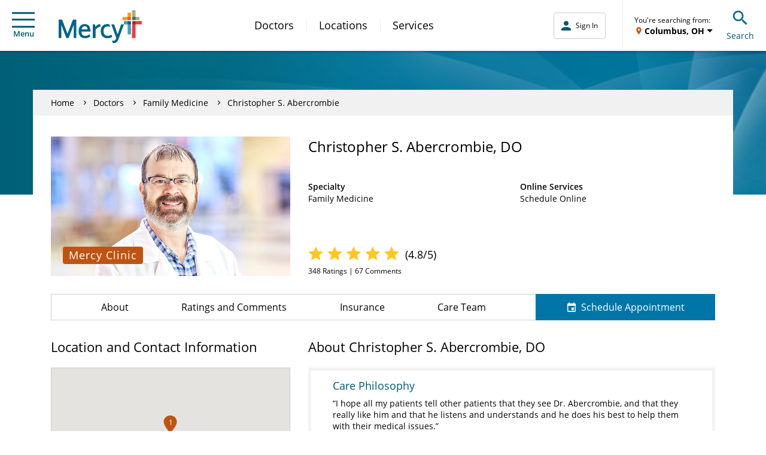

--- FILE ---
content_type: text/css
request_url: https://www.mercy.net/etc.clientlibs/mercy/clientlibs/externallibs.min.2195d92b0bb2bf7349bf67eee1ecc0bb.css
body_size: 120309
content:
/*! normalize.css v3.0.3 | MIT License | github.com/necolas/normalize.css */html{-ms-text-size-adjust:100%;-webkit-text-size-adjust:100%;font-family:sans-serif}body{margin:0}article,aside,details,figcaption,figure,footer,header,hgroup,main,menu,nav,section,summary{display:block}audio,canvas,progress,video{display:inline-block;vertical-align:initial}audio:not([controls]){display:none;height:0}[hidden],template{display:none}a{background-color:#0000}a:active,a:hover{outline:0}abbr[title]{border-bottom:none;text-decoration:underline;-webkit-text-decoration:underline dotted;text-decoration:underline dotted}b,strong{font-weight:700}dfn{font-style:italic}h1{font-size:2em;margin:.67em 0}mark{background:#ff0;color:#000}small{font-size:80%}sub,sup{font-size:75%;line-height:0;position:relative;vertical-align:initial}sup{top:-.5em}sub{bottom:-.25em}img{border:0}svg:not(:root){overflow:hidden}figure{margin:1em 40px}hr{box-sizing:initial;height:0}pre{overflow:auto}code,kbd,pre,samp{font-family:monospace,monospace;font-size:1em}button,input,optgroup,select,textarea{color:inherit;font:inherit;margin:0}button{overflow:visible}button,select{text-transform:none}button,html input[type=button],input[type=reset],input[type=submit]{-webkit-appearance:button;cursor:pointer}button[disabled],html input[disabled]{cursor:default}button::-moz-focus-inner,input::-moz-focus-inner{border:0;padding:0}input{line-height:normal}input[type=checkbox],input[type=radio]{box-sizing:border-box;padding:0}input[type=number]::-webkit-inner-spin-button,input[type=number]::-webkit-outer-spin-button{height:auto}input[type=search]{-webkit-appearance:textfield;box-sizing:initial}input[type=search]::-webkit-search-cancel-button,input[type=search]::-webkit-search-decoration{-webkit-appearance:none}fieldset{border:1px solid silver;margin:0 2px;padding:.35em .625em .75em}textarea{overflow:auto}optgroup{font-weight:700}table{border-collapse:collapse;border-spacing:0}td,th{padding:0}/*! Source: https://github.com/h5bp/html5-boilerplate/blob/master/src/css/main.css */@media print{*,:after,:before{background:#0000!important;box-shadow:none!important;color:#000!important;text-shadow:none!important}a,a:visited{text-decoration:underline}a[href]:after{content:" (" attr(href) ")"}abbr[title]:after{content:" (" attr(title) ")"}a[href^="#"]:after,a[href^="javascript:"]:after{content:""}blockquote,pre{border:1px solid #999;page-break-inside:avoid}thead{display:table-header-group}img,tr{page-break-inside:avoid}img{max-width:100%!important}h2,h3,p{orphans:3;widows:3}h2,h3{page-break-after:avoid}.navbar{display:none}.btn>.caret,.dropup>.btn>.caret{border-top-color:#000!important}.label{border:1px solid #000}.table{border-collapse:collapse!important}.table td,.table th{background-color:#fff!important}.table-bordered td,.table-bordered th{border:1px solid #ddd!important}}*,:after,:before{box-sizing:border-box}html{-webkit-tap-highlight-color:rgba(0,0,0,0);font-size:10px}body{background-color:#fff;color:#333;font-family:Helvetica Neue,Helvetica,Arial,sans-serif;font-size:14px;line-height:1.428571429}button,input,select,textarea{font-family:inherit;font-size:inherit;line-height:inherit}a{color:#337ab7;text-decoration:none}a:focus,a:hover{color:#23527c;text-decoration:underline}a:focus{outline:5px auto -webkit-focus-ring-color;outline-offset:-2px}figure{margin:0}img{vertical-align:middle}.img-responsive{display:block;height:auto;max-width:100%}.img-rounded{border-radius:6px}.img-thumbnail{background-color:#fff;border:1px solid #ddd;border-radius:4px;display:inline-block;height:auto;line-height:1.428571429;max-width:100%;padding:4px;transition:all .2s ease-in-out}.img-circle{border-radius:50%}hr{border:0;border-top:1px solid #eee;margin-bottom:20px;margin-top:20px}.sr-only{clip:rect(0,0,0,0);border:0;height:1px;margin:-1px;overflow:hidden;padding:0;position:absolute;width:1px}.sr-only-focusable:active,.sr-only-focusable:focus{clip:auto;height:auto;margin:0;overflow:visible;position:static;width:auto}[role=button]{cursor:pointer}.h1,.h2,.h3,.h4,.h5,.h6,h1,h2,h3,h4,h5,h6{color:inherit;font-family:inherit;font-weight:500;line-height:1.1}.h1 .small,.h1 small,.h2 .small,.h2 small,.h3 .small,.h3 small,.h4 .small,.h4 small,.h5 .small,.h5 small,.h6 .small,.h6 small,h1 .small,h1 small,h2 .small,h2 small,h3 .small,h3 small,h4 .small,h4 small,h5 .small,h5 small,h6 .small,h6 small{color:#777;font-weight:400;line-height:1}.h1,.h2,.h3,h1,h2,h3{margin-bottom:10px;margin-top:20px}.h1 .small,.h1 small,.h2 .small,.h2 small,.h3 .small,.h3 small,h1 .small,h1 small,h2 .small,h2 small,h3 .small,h3 small{font-size:65%}.h4,.h5,.h6,h4,h5,h6{margin-bottom:10px;margin-top:10px}.h4 .small,.h4 small,.h5 .small,.h5 small,.h6 .small,.h6 small,h4 .small,h4 small,h5 .small,h5 small,h6 .small,h6 small{font-size:75%}.h1,h1{font-size:36px}.h2,h2{font-size:30px}.h3,h3{font-size:24px}.h4,h4{font-size:18px}.h5,h5{font-size:14px}.h6,h6{font-size:12px}p{margin:0 0 10px}.lead{font-size:16px;font-weight:300;line-height:1.4;margin-bottom:20px}@media(min-width:768px){.lead{font-size:21px}}.small,small{font-size:85%}.mark,mark{background-color:#fcf8e3;padding:.2em}.text-left{text-align:left}.text-right{text-align:right}.text-center{text-align:center}.text-justify{text-align:justify}.text-nowrap{white-space:nowrap}.text-lowercase{text-transform:lowercase}.initialism,.text-uppercase{text-transform:uppercase}.text-capitalize{text-transform:capitalize}.text-muted{color:#777}.text-primary{color:#337ab7}a.text-primary:focus,a.text-primary:hover{color:#286090}.text-success{color:#3c763d}a.text-success:focus,a.text-success:hover{color:#2b542c}.text-info{color:#31708f}a.text-info:focus,a.text-info:hover{color:#245269}.text-warning{color:#8a6d3b}a.text-warning:focus,a.text-warning:hover{color:#66512c}.text-danger{color:#a94442}a.text-danger:focus,a.text-danger:hover{color:#843534}.bg-primary{background-color:#337ab7;color:#fff}a.bg-primary:focus,a.bg-primary:hover{background-color:#286090}.bg-success{background-color:#dff0d8}a.bg-success:focus,a.bg-success:hover{background-color:#c1e2b3}.bg-info{background-color:#d9edf7}a.bg-info:focus,a.bg-info:hover{background-color:#afd9ee}.bg-warning{background-color:#fcf8e3}a.bg-warning:focus,a.bg-warning:hover{background-color:#f7ecb5}.bg-danger{background-color:#f2dede}a.bg-danger:focus,a.bg-danger:hover{background-color:#e4b9b9}.page-header{border-bottom:1px solid #eee;margin:40px 0 20px;padding-bottom:9px}ol,ul{margin-bottom:10px;margin-top:0}ol ol,ol ul,ul ol,ul ul{margin-bottom:0}.list-inline,.list-unstyled{list-style:none;padding-left:0}.list-inline{margin-left:-5px}.list-inline>li{display:inline-block;padding-left:5px;padding-right:5px}dl{margin-bottom:20px;margin-top:0}dd,dt{line-height:1.428571429}dt{font-weight:700}dd{margin-left:0}.dl-horizontal dd:after,.dl-horizontal dd:before{content:" ";display:table}.dl-horizontal dd:after{clear:both}@media(min-width:768px){.dl-horizontal dt{clear:left;float:left;overflow:hidden;text-align:right;text-overflow:ellipsis;white-space:nowrap;width:160px}.dl-horizontal dd{margin-left:180px}}abbr[data-original-title],abbr[title]{cursor:help}.initialism{font-size:90%}blockquote{border-left:5px solid #eee;font-size:17.5px;margin:0 0 20px;padding:10px 20px}blockquote ol:last-child,blockquote p:last-child,blockquote ul:last-child{margin-bottom:0}blockquote .small,blockquote footer,blockquote small{color:#777;display:block;font-size:80%;line-height:1.428571429}blockquote .small:before,blockquote footer:before,blockquote small:before{content:"— "}.blockquote-reverse,blockquote.pull-right{border-left:0;border-right:5px solid #eee;padding-left:0;padding-right:15px;text-align:right}.blockquote-reverse .small:before,.blockquote-reverse footer:before,.blockquote-reverse small:before,blockquote.pull-right .small:before,blockquote.pull-right footer:before,blockquote.pull-right small:before{content:""}.blockquote-reverse .small:after,.blockquote-reverse footer:after,.blockquote-reverse small:after,blockquote.pull-right .small:after,blockquote.pull-right footer:after,blockquote.pull-right small:after{content:" —"}address{font-style:normal;line-height:1.428571429;margin-bottom:20px}.container{margin-left:auto;margin-right:auto;padding-left:15px;padding-right:15px}.container:after,.container:before{content:" ";display:table}.container:after{clear:both}@media(min-width:768px){.container{width:750px}}@media(min-width:992px){.container{width:970px}}@media(min-width:1200px){.container{width:1170px}}.container-fluid{margin-left:auto;margin-right:auto;padding-left:15px;padding-right:15px}.container-fluid:after,.container-fluid:before{content:" ";display:table}.container-fluid:after{clear:both}.row{margin-left:-15px;margin-right:-15px}.row:after,.row:before{content:" ";display:table}.row:after{clear:both}.row-no-gutters{margin-left:0;margin-right:0}.row-no-gutters [class*=col-]{padding-left:0;padding-right:0}.col-lg-1,.col-lg-10,.col-lg-11,.col-lg-12,.col-lg-2,.col-lg-3,.col-lg-4,.col-lg-5,.col-lg-6,.col-lg-7,.col-lg-8,.col-lg-9,.col-md-1,.col-md-10,.col-md-11,.col-md-12,.col-md-2,.col-md-3,.col-md-4,.col-md-5,.col-md-6,.col-md-7,.col-md-8,.col-md-9,.col-sm-1,.col-sm-10,.col-sm-11,.col-sm-12,.col-sm-2,.col-sm-3,.col-sm-4,.col-sm-5,.col-sm-6,.col-sm-7,.col-sm-8,.col-sm-9,.col-xs-1,.col-xs-10,.col-xs-11,.col-xs-12,.col-xs-2,.col-xs-3,.col-xs-4,.col-xs-5,.col-xs-6,.col-xs-7,.col-xs-8,.col-xs-9{min-height:1px;padding-left:15px;padding-right:15px;position:relative}.col-xs-1,.col-xs-10,.col-xs-11,.col-xs-12,.col-xs-2,.col-xs-3,.col-xs-4,.col-xs-5,.col-xs-6,.col-xs-7,.col-xs-8,.col-xs-9{float:left}.col-xs-1{width:8.3333333333%}.col-xs-2{width:16.6666666667%}.col-xs-3{width:25%}.col-xs-4{width:33.3333333333%}.col-xs-5{width:41.6666666667%}.col-xs-6{width:50%}.col-xs-7{width:58.3333333333%}.col-xs-8{width:66.6666666667%}.col-xs-9{width:75%}.col-xs-10{width:83.3333333333%}.col-xs-11{width:91.6666666667%}.col-xs-12{width:100%}.col-xs-pull-0{right:auto}.col-xs-pull-1{right:8.3333333333%}.col-xs-pull-2{right:16.6666666667%}.col-xs-pull-3{right:25%}.col-xs-pull-4{right:33.3333333333%}.col-xs-pull-5{right:41.6666666667%}.col-xs-pull-6{right:50%}.col-xs-pull-7{right:58.3333333333%}.col-xs-pull-8{right:66.6666666667%}.col-xs-pull-9{right:75%}.col-xs-pull-10{right:83.3333333333%}.col-xs-pull-11{right:91.6666666667%}.col-xs-pull-12{right:100%}.col-xs-push-0{left:auto}.col-xs-push-1{left:8.3333333333%}.col-xs-push-2{left:16.6666666667%}.col-xs-push-3{left:25%}.col-xs-push-4{left:33.3333333333%}.col-xs-push-5{left:41.6666666667%}.col-xs-push-6{left:50%}.col-xs-push-7{left:58.3333333333%}.col-xs-push-8{left:66.6666666667%}.col-xs-push-9{left:75%}.col-xs-push-10{left:83.3333333333%}.col-xs-push-11{left:91.6666666667%}.col-xs-push-12{left:100%}.col-xs-offset-0{margin-left:0}.col-xs-offset-1{margin-left:8.3333333333%}.col-xs-offset-2{margin-left:16.6666666667%}.col-xs-offset-3{margin-left:25%}.col-xs-offset-4{margin-left:33.3333333333%}.col-xs-offset-5{margin-left:41.6666666667%}.col-xs-offset-6{margin-left:50%}.col-xs-offset-7{margin-left:58.3333333333%}.col-xs-offset-8{margin-left:66.6666666667%}.col-xs-offset-9{margin-left:75%}.col-xs-offset-10{margin-left:83.3333333333%}.col-xs-offset-11{margin-left:91.6666666667%}.col-xs-offset-12{margin-left:100%}@media(min-width:768px){.col-sm-1,.col-sm-10,.col-sm-11,.col-sm-12,.col-sm-2,.col-sm-3,.col-sm-4,.col-sm-5,.col-sm-6,.col-sm-7,.col-sm-8,.col-sm-9{float:left}.col-sm-1{width:8.3333333333%}.col-sm-2{width:16.6666666667%}.col-sm-3{width:25%}.col-sm-4{width:33.3333333333%}.col-sm-5{width:41.6666666667%}.col-sm-6{width:50%}.col-sm-7{width:58.3333333333%}.col-sm-8{width:66.6666666667%}.col-sm-9{width:75%}.col-sm-10{width:83.3333333333%}.col-sm-11{width:91.6666666667%}.col-sm-12{width:100%}.col-sm-pull-0{right:auto}.col-sm-pull-1{right:8.3333333333%}.col-sm-pull-2{right:16.6666666667%}.col-sm-pull-3{right:25%}.col-sm-pull-4{right:33.3333333333%}.col-sm-pull-5{right:41.6666666667%}.col-sm-pull-6{right:50%}.col-sm-pull-7{right:58.3333333333%}.col-sm-pull-8{right:66.6666666667%}.col-sm-pull-9{right:75%}.col-sm-pull-10{right:83.3333333333%}.col-sm-pull-11{right:91.6666666667%}.col-sm-pull-12{right:100%}.col-sm-push-0{left:auto}.col-sm-push-1{left:8.3333333333%}.col-sm-push-2{left:16.6666666667%}.col-sm-push-3{left:25%}.col-sm-push-4{left:33.3333333333%}.col-sm-push-5{left:41.6666666667%}.col-sm-push-6{left:50%}.col-sm-push-7{left:58.3333333333%}.col-sm-push-8{left:66.6666666667%}.col-sm-push-9{left:75%}.col-sm-push-10{left:83.3333333333%}.col-sm-push-11{left:91.6666666667%}.col-sm-push-12{left:100%}.col-sm-offset-0{margin-left:0}.col-sm-offset-1{margin-left:8.3333333333%}.col-sm-offset-2{margin-left:16.6666666667%}.col-sm-offset-3{margin-left:25%}.col-sm-offset-4{margin-left:33.3333333333%}.col-sm-offset-5{margin-left:41.6666666667%}.col-sm-offset-6{margin-left:50%}.col-sm-offset-7{margin-left:58.3333333333%}.col-sm-offset-8{margin-left:66.6666666667%}.col-sm-offset-9{margin-left:75%}.col-sm-offset-10{margin-left:83.3333333333%}.col-sm-offset-11{margin-left:91.6666666667%}.col-sm-offset-12{margin-left:100%}}@media(min-width:992px){.col-md-1,.col-md-10,.col-md-11,.col-md-12,.col-md-2,.col-md-3,.col-md-4,.col-md-5,.col-md-6,.col-md-7,.col-md-8,.col-md-9{float:left}.col-md-1{width:8.3333333333%}.col-md-2{width:16.6666666667%}.col-md-3{width:25%}.col-md-4{width:33.3333333333%}.col-md-5{width:41.6666666667%}.col-md-6{width:50%}.col-md-7{width:58.3333333333%}.col-md-8{width:66.6666666667%}.col-md-9{width:75%}.col-md-10{width:83.3333333333%}.col-md-11{width:91.6666666667%}.col-md-12{width:100%}.col-md-pull-0{right:auto}.col-md-pull-1{right:8.3333333333%}.col-md-pull-2{right:16.6666666667%}.col-md-pull-3{right:25%}.col-md-pull-4{right:33.3333333333%}.col-md-pull-5{right:41.6666666667%}.col-md-pull-6{right:50%}.col-md-pull-7{right:58.3333333333%}.col-md-pull-8{right:66.6666666667%}.col-md-pull-9{right:75%}.col-md-pull-10{right:83.3333333333%}.col-md-pull-11{right:91.6666666667%}.col-md-pull-12{right:100%}.col-md-push-0{left:auto}.col-md-push-1{left:8.3333333333%}.col-md-push-2{left:16.6666666667%}.col-md-push-3{left:25%}.col-md-push-4{left:33.3333333333%}.col-md-push-5{left:41.6666666667%}.col-md-push-6{left:50%}.col-md-push-7{left:58.3333333333%}.col-md-push-8{left:66.6666666667%}.col-md-push-9{left:75%}.col-md-push-10{left:83.3333333333%}.col-md-push-11{left:91.6666666667%}.col-md-push-12{left:100%}.col-md-offset-0{margin-left:0}.col-md-offset-1{margin-left:8.3333333333%}.col-md-offset-2{margin-left:16.6666666667%}.col-md-offset-3{margin-left:25%}.col-md-offset-4{margin-left:33.3333333333%}.col-md-offset-5{margin-left:41.6666666667%}.col-md-offset-6{margin-left:50%}.col-md-offset-7{margin-left:58.3333333333%}.col-md-offset-8{margin-left:66.6666666667%}.col-md-offset-9{margin-left:75%}.col-md-offset-10{margin-left:83.3333333333%}.col-md-offset-11{margin-left:91.6666666667%}.col-md-offset-12{margin-left:100%}}@media(min-width:1200px){.col-lg-1,.col-lg-10,.col-lg-11,.col-lg-12,.col-lg-2,.col-lg-3,.col-lg-4,.col-lg-5,.col-lg-6,.col-lg-7,.col-lg-8,.col-lg-9{float:left}.col-lg-1{width:8.3333333333%}.col-lg-2{width:16.6666666667%}.col-lg-3{width:25%}.col-lg-4{width:33.3333333333%}.col-lg-5{width:41.6666666667%}.col-lg-6{width:50%}.col-lg-7{width:58.3333333333%}.col-lg-8{width:66.6666666667%}.col-lg-9{width:75%}.col-lg-10{width:83.3333333333%}.col-lg-11{width:91.6666666667%}.col-lg-12{width:100%}.col-lg-pull-0{right:auto}.col-lg-pull-1{right:8.3333333333%}.col-lg-pull-2{right:16.6666666667%}.col-lg-pull-3{right:25%}.col-lg-pull-4{right:33.3333333333%}.col-lg-pull-5{right:41.6666666667%}.col-lg-pull-6{right:50%}.col-lg-pull-7{right:58.3333333333%}.col-lg-pull-8{right:66.6666666667%}.col-lg-pull-9{right:75%}.col-lg-pull-10{right:83.3333333333%}.col-lg-pull-11{right:91.6666666667%}.col-lg-pull-12{right:100%}.col-lg-push-0{left:auto}.col-lg-push-1{left:8.3333333333%}.col-lg-push-2{left:16.6666666667%}.col-lg-push-3{left:25%}.col-lg-push-4{left:33.3333333333%}.col-lg-push-5{left:41.6666666667%}.col-lg-push-6{left:50%}.col-lg-push-7{left:58.3333333333%}.col-lg-push-8{left:66.6666666667%}.col-lg-push-9{left:75%}.col-lg-push-10{left:83.3333333333%}.col-lg-push-11{left:91.6666666667%}.col-lg-push-12{left:100%}.col-lg-offset-0{margin-left:0}.col-lg-offset-1{margin-left:8.3333333333%}.col-lg-offset-2{margin-left:16.6666666667%}.col-lg-offset-3{margin-left:25%}.col-lg-offset-4{margin-left:33.3333333333%}.col-lg-offset-5{margin-left:41.6666666667%}.col-lg-offset-6{margin-left:50%}.col-lg-offset-7{margin-left:58.3333333333%}.col-lg-offset-8{margin-left:66.6666666667%}.col-lg-offset-9{margin-left:75%}.col-lg-offset-10{margin-left:83.3333333333%}.col-lg-offset-11{margin-left:91.6666666667%}.col-lg-offset-12{margin-left:100%}}table{background-color:#0000}table col[class*=col-]{display:table-column;float:none;position:static}table td[class*=col-],table th[class*=col-]{display:table-cell;float:none;position:static}caption{color:#777;padding-bottom:8px;padding-top:8px}caption,th{text-align:left}.table{margin-bottom:20px;max-width:100%;width:100%}.table>tbody>tr>td,.table>tbody>tr>th,.table>tfoot>tr>td,.table>tfoot>tr>th,.table>thead>tr>td,.table>thead>tr>th{border-top:1px solid #ddd;line-height:1.428571429;padding:8px;vertical-align:top}.table>thead>tr>th{border-bottom:2px solid #ddd;vertical-align:bottom}.table>caption+thead>tr:first-child>td,.table>caption+thead>tr:first-child>th,.table>colgroup+thead>tr:first-child>td,.table>colgroup+thead>tr:first-child>th,.table>thead:first-child>tr:first-child>td,.table>thead:first-child>tr:first-child>th{border-top:0}.table>tbody+tbody{border-top:2px solid #ddd}.table .table{background-color:#fff}.table-condensed>tbody>tr>td,.table-condensed>tbody>tr>th,.table-condensed>tfoot>tr>td,.table-condensed>tfoot>tr>th,.table-condensed>thead>tr>td,.table-condensed>thead>tr>th{padding:5px}.table-bordered,.table-bordered>tbody>tr>td,.table-bordered>tbody>tr>th,.table-bordered>tfoot>tr>td,.table-bordered>tfoot>tr>th,.table-bordered>thead>tr>td,.table-bordered>thead>tr>th{border:1px solid #ddd}.table-bordered>thead>tr>td,.table-bordered>thead>tr>th{border-bottom-width:2px}.table-striped>tbody>tr:nth-of-type(odd){background-color:#f9f9f9}.table-hover>tbody>tr:hover,.table>tbody>tr.active>td,.table>tbody>tr.active>th,.table>tbody>tr>td.active,.table>tbody>tr>th.active,.table>tfoot>tr.active>td,.table>tfoot>tr.active>th,.table>tfoot>tr>td.active,.table>tfoot>tr>th.active,.table>thead>tr.active>td,.table>thead>tr.active>th,.table>thead>tr>td.active,.table>thead>tr>th.active{background-color:#f5f5f5}.table-hover>tbody>tr.active:hover>td,.table-hover>tbody>tr.active:hover>th,.table-hover>tbody>tr:hover>.active,.table-hover>tbody>tr>td.active:hover,.table-hover>tbody>tr>th.active:hover{background-color:#e8e8e8}.table>tbody>tr.success>td,.table>tbody>tr.success>th,.table>tbody>tr>td.success,.table>tbody>tr>th.success,.table>tfoot>tr.success>td,.table>tfoot>tr.success>th,.table>tfoot>tr>td.success,.table>tfoot>tr>th.success,.table>thead>tr.success>td,.table>thead>tr.success>th,.table>thead>tr>td.success,.table>thead>tr>th.success{background-color:#dff0d8}.table-hover>tbody>tr.success:hover>td,.table-hover>tbody>tr.success:hover>th,.table-hover>tbody>tr:hover>.success,.table-hover>tbody>tr>td.success:hover,.table-hover>tbody>tr>th.success:hover{background-color:#d0e9c6}.table>tbody>tr.info>td,.table>tbody>tr.info>th,.table>tbody>tr>td.info,.table>tbody>tr>th.info,.table>tfoot>tr.info>td,.table>tfoot>tr.info>th,.table>tfoot>tr>td.info,.table>tfoot>tr>th.info,.table>thead>tr.info>td,.table>thead>tr.info>th,.table>thead>tr>td.info,.table>thead>tr>th.info{background-color:#d9edf7}.table-hover>tbody>tr.info:hover>td,.table-hover>tbody>tr.info:hover>th,.table-hover>tbody>tr:hover>.info,.table-hover>tbody>tr>td.info:hover,.table-hover>tbody>tr>th.info:hover{background-color:#c4e3f3}.table>tbody>tr.warning>td,.table>tbody>tr.warning>th,.table>tbody>tr>td.warning,.table>tbody>tr>th.warning,.table>tfoot>tr.warning>td,.table>tfoot>tr.warning>th,.table>tfoot>tr>td.warning,.table>tfoot>tr>th.warning,.table>thead>tr.warning>td,.table>thead>tr.warning>th,.table>thead>tr>td.warning,.table>thead>tr>th.warning{background-color:#fcf8e3}.table-hover>tbody>tr.warning:hover>td,.table-hover>tbody>tr.warning:hover>th,.table-hover>tbody>tr:hover>.warning,.table-hover>tbody>tr>td.warning:hover,.table-hover>tbody>tr>th.warning:hover{background-color:#faf2cc}.table>tbody>tr.danger>td,.table>tbody>tr.danger>th,.table>tbody>tr>td.danger,.table>tbody>tr>th.danger,.table>tfoot>tr.danger>td,.table>tfoot>tr.danger>th,.table>tfoot>tr>td.danger,.table>tfoot>tr>th.danger,.table>thead>tr.danger>td,.table>thead>tr.danger>th,.table>thead>tr>td.danger,.table>thead>tr>th.danger{background-color:#f2dede}.table-hover>tbody>tr.danger:hover>td,.table-hover>tbody>tr.danger:hover>th,.table-hover>tbody>tr:hover>.danger,.table-hover>tbody>tr>td.danger:hover,.table-hover>tbody>tr>th.danger:hover{background-color:#ebcccc}.table-responsive{min-height:.01%;overflow-x:auto}@media screen and (max-width:767px){.table-responsive{-ms-overflow-style:-ms-autohiding-scrollbar;border:1px solid #ddd;margin-bottom:15px;overflow-y:hidden;width:100%}.table-responsive>.table{margin-bottom:0}.table-responsive>.table>tbody>tr>td,.table-responsive>.table>tbody>tr>th,.table-responsive>.table>tfoot>tr>td,.table-responsive>.table>tfoot>tr>th,.table-responsive>.table>thead>tr>td,.table-responsive>.table>thead>tr>th{white-space:nowrap}.table-responsive>.table-bordered{border:0}.table-responsive>.table-bordered>tbody>tr>td:first-child,.table-responsive>.table-bordered>tbody>tr>th:first-child,.table-responsive>.table-bordered>tfoot>tr>td:first-child,.table-responsive>.table-bordered>tfoot>tr>th:first-child,.table-responsive>.table-bordered>thead>tr>td:first-child,.table-responsive>.table-bordered>thead>tr>th:first-child{border-left:0}.table-responsive>.table-bordered>tbody>tr>td:last-child,.table-responsive>.table-bordered>tbody>tr>th:last-child,.table-responsive>.table-bordered>tfoot>tr>td:last-child,.table-responsive>.table-bordered>tfoot>tr>th:last-child,.table-responsive>.table-bordered>thead>tr>td:last-child,.table-responsive>.table-bordered>thead>tr>th:last-child{border-right:0}.table-responsive>.table-bordered>tbody>tr:last-child>td,.table-responsive>.table-bordered>tbody>tr:last-child>th,.table-responsive>.table-bordered>tfoot>tr:last-child>td,.table-responsive>.table-bordered>tfoot>tr:last-child>th{border-bottom:0}}fieldset{margin:0;min-width:0}fieldset,legend{border:0;padding:0}legend{border-bottom:1px solid #e5e5e5;color:#333;display:block;font-size:21px;line-height:inherit;margin-bottom:20px;width:100%}label{display:inline-block;font-weight:700;margin-bottom:5px;max-width:100%}input[type=search]{appearance:none;box-sizing:border-box}input[type=checkbox],input[type=radio]{line-height:normal;margin:4px 0 0;margin-top:1px\9}fieldset[disabled] input[type=checkbox],fieldset[disabled] input[type=radio],input[type=checkbox].disabled,input[type=checkbox][disabled],input[type=radio].disabled,input[type=radio][disabled]{cursor:not-allowed}input[type=file]{display:block}input[type=range]{display:block;width:100%}select[multiple],select[size]{height:auto}input[type=checkbox]:focus,input[type=file]:focus,input[type=radio]:focus{outline:5px auto -webkit-focus-ring-color;outline-offset:-2px}output{padding-top:7px}.form-control,output{color:#555;display:block;font-size:14px;line-height:1.428571429}.form-control{background-color:#fff;background-image:none;border:1px solid #ccc;border-radius:4px;box-shadow:inset 0 1px 1px rgba(0,0,0,.075);height:34px;padding:6px 12px;transition:border-color .15s ease-in-out,box-shadow .15s ease-in-out;width:100%}.form-control:focus{border-color:#66afe9;box-shadow:inset 0 1px 1px rgba(0,0,0,.075),0 0 8px #66afe999;outline:0}.form-control::-moz-placeholder{color:#999;opacity:1}.form-control:-ms-input-placeholder{color:#999}.form-control::-webkit-input-placeholder{color:#999}.form-control::-ms-expand{background-color:#0000;border:0}.form-control[disabled],.form-control[readonly],fieldset[disabled] .form-control{background-color:#eee;opacity:1}.form-control[disabled],fieldset[disabled] .form-control{cursor:not-allowed}textarea.form-control{height:auto}@media screen and (-webkit-min-device-pixel-ratio:0){input[type=date].form-control,input[type=datetime-local].form-control,input[type=month].form-control,input[type=time].form-control{line-height:34px}.input-group-sm input[type=date],.input-group-sm input[type=datetime-local],.input-group-sm input[type=month],.input-group-sm input[type=time],input[type=date].input-sm,input[type=datetime-local].input-sm,input[type=month].input-sm,input[type=time].input-sm{line-height:30px}.input-group-lg input[type=date],.input-group-lg input[type=datetime-local],.input-group-lg input[type=month],.input-group-lg input[type=time],input[type=date].input-lg,input[type=datetime-local].input-lg,input[type=month].input-lg,input[type=time].input-lg{line-height:46px}}.form-group{margin-bottom:15px}.checkbox,.radio{display:block;margin-bottom:10px;margin-top:10px;position:relative}.checkbox.disabled label,.radio.disabled label,fieldset[disabled] .checkbox label,fieldset[disabled] .radio label{cursor:not-allowed}.checkbox label,.radio label{cursor:pointer;font-weight:400;margin-bottom:0;min-height:20px;padding-left:20px}.checkbox input[type=checkbox],.checkbox-inline input[type=checkbox],.radio input[type=radio],.radio-inline input[type=radio]{margin-left:-20px;margin-top:4px\9;position:absolute}.checkbox+.checkbox,.radio+.radio{margin-top:-5px}.checkbox-inline,.radio-inline{cursor:pointer;display:inline-block;font-weight:400;margin-bottom:0;padding-left:20px;position:relative;vertical-align:middle}.checkbox-inline.disabled,.radio-inline.disabled,fieldset[disabled] .checkbox-inline,fieldset[disabled] .radio-inline{cursor:not-allowed}.checkbox-inline+.checkbox-inline,.radio-inline+.radio-inline{margin-left:10px;margin-top:0}.form-control-static{margin-bottom:0;min-height:34px;padding-bottom:7px;padding-top:7px}.form-control-static.input-lg,.form-control-static.input-sm{padding-left:0;padding-right:0}.input-sm{border-radius:3px;font-size:12px;height:30px;line-height:1.5;padding:5px 10px}select.input-sm{height:30px;line-height:30px}select[multiple].input-sm,textarea.input-sm{height:auto}.form-group-sm .form-control{border-radius:3px;font-size:12px;height:30px;line-height:1.5;padding:5px 10px}.form-group-sm select.form-control{height:30px;line-height:30px}.form-group-sm select[multiple].form-control,.form-group-sm textarea.form-control{height:auto}.form-group-sm .form-control-static{font-size:12px;height:30px;line-height:1.5;min-height:32px;padding:6px 10px}.input-lg{border-radius:6px;font-size:18px;height:46px;line-height:1.3333333;padding:10px 16px}select.input-lg{height:46px;line-height:46px}select[multiple].input-lg,textarea.input-lg{height:auto}.form-group-lg .form-control{border-radius:6px;font-size:18px;height:46px;line-height:1.3333333;padding:10px 16px}.form-group-lg select.form-control{height:46px;line-height:46px}.form-group-lg select[multiple].form-control,.form-group-lg textarea.form-control{height:auto}.form-group-lg .form-control-static{font-size:18px;height:46px;line-height:1.3333333;min-height:38px;padding:11px 16px}.has-feedback{position:relative}.has-feedback .form-control{padding-right:42.5px}.form-control-feedback{display:block;height:34px;line-height:34px;pointer-events:none;position:absolute;right:0;text-align:center;top:0;width:34px;z-index:2}.form-group-lg .form-control+.form-control-feedback,.input-group-lg+.form-control-feedback,.input-lg+.form-control-feedback{height:46px;line-height:46px;width:46px}.form-group-sm .form-control+.form-control-feedback,.input-group-sm+.form-control-feedback,.input-sm+.form-control-feedback{height:30px;line-height:30px;width:30px}.has-success .checkbox,.has-success .checkbox-inline,.has-success .control-label,.has-success .help-block,.has-success .radio,.has-success .radio-inline,.has-success.checkbox label,.has-success.checkbox-inline label,.has-success.radio label,.has-success.radio-inline label{color:#3c763d}.has-success .form-control{border-color:#3c763d;box-shadow:inset 0 1px 1px rgba(0,0,0,.075)}.has-success .form-control:focus{border-color:#2b542c;box-shadow:inset 0 1px 1px rgba(0,0,0,.075),0 0 6px #67b168}.has-success .input-group-addon{background-color:#dff0d8;border-color:#3c763d;color:#3c763d}.has-success .form-control-feedback{color:#3c763d}.has-warning .checkbox,.has-warning .checkbox-inline,.has-warning .control-label,.has-warning .help-block,.has-warning .radio,.has-warning .radio-inline,.has-warning.checkbox label,.has-warning.checkbox-inline label,.has-warning.radio label,.has-warning.radio-inline label{color:#8a6d3b}.has-warning .form-control{border-color:#8a6d3b;box-shadow:inset 0 1px 1px rgba(0,0,0,.075)}.has-warning .form-control:focus{border-color:#66512c;box-shadow:inset 0 1px 1px rgba(0,0,0,.075),0 0 6px #c0a16b}.has-warning .input-group-addon{background-color:#fcf8e3;border-color:#8a6d3b;color:#8a6d3b}.has-warning .form-control-feedback{color:#8a6d3b}.has-error .checkbox,.has-error .checkbox-inline,.has-error .control-label,.has-error .help-block,.has-error .radio,.has-error .radio-inline,.has-error.checkbox label,.has-error.checkbox-inline label,.has-error.radio label,.has-error.radio-inline label{color:#a94442}.has-error .form-control{border-color:#a94442;box-shadow:inset 0 1px 1px rgba(0,0,0,.075)}.has-error .form-control:focus{border-color:#843534;box-shadow:inset 0 1px 1px rgba(0,0,0,.075),0 0 6px #ce8483}.has-error .input-group-addon{background-color:#f2dede;border-color:#a94442;color:#a94442}.has-error .form-control-feedback{color:#a94442}.has-feedback label~.form-control-feedback{top:25px}.has-feedback label.sr-only~.form-control-feedback{top:0}.help-block{color:#737373;display:block;margin-bottom:10px;margin-top:5px}@media(min-width:768px){.form-inline .form-group{display:inline-block;margin-bottom:0;vertical-align:middle}.form-inline .form-control{display:inline-block;vertical-align:middle;width:auto}.form-inline .form-control-static{display:inline-block}.form-inline .input-group{display:inline-table;vertical-align:middle}.form-inline .input-group .form-control,.form-inline .input-group .input-group-addon,.form-inline .input-group .input-group-btn{width:auto}.form-inline .input-group>.form-control{width:100%}.form-inline .control-label{margin-bottom:0;vertical-align:middle}.form-inline .checkbox,.form-inline .radio{display:inline-block;margin-bottom:0;margin-top:0;vertical-align:middle}.form-inline .checkbox label,.form-inline .radio label{padding-left:0}.form-inline .checkbox input[type=checkbox],.form-inline .radio input[type=radio]{margin-left:0;position:relative}.form-inline .has-feedback .form-control-feedback{top:0}}.form-horizontal .checkbox,.form-horizontal .checkbox-inline,.form-horizontal .radio,.form-horizontal .radio-inline{margin-bottom:0;margin-top:0;padding-top:7px}.form-horizontal .checkbox,.form-horizontal .radio{min-height:27px}.form-horizontal .form-group{margin-left:-15px;margin-right:-15px}.form-horizontal .form-group:after,.form-horizontal .form-group:before{content:" ";display:table}.form-horizontal .form-group:after{clear:both}@media(min-width:768px){.form-horizontal .control-label{margin-bottom:0;padding-top:7px;text-align:right}}.form-horizontal .has-feedback .form-control-feedback{right:15px}@media(min-width:768px){.form-horizontal .form-group-lg .control-label{font-size:18px;padding-top:11px}.form-horizontal .form-group-sm .control-label{font-size:12px;padding-top:6px}}.btn{background-image:none;border:1px solid #0000;border-radius:4px;cursor:pointer;display:inline-block;font-size:14px;font-weight:400;line-height:1.428571429;margin-bottom:0;padding:6px 12px;text-align:center;touch-action:manipulation;-webkit-user-select:none;user-select:none;vertical-align:middle;white-space:nowrap}.btn.active.focus,.btn.active:focus,.btn.focus,.btn:active.focus,.btn:active:focus,.btn:focus{outline:5px auto -webkit-focus-ring-color;outline-offset:-2px}.btn.focus,.btn:focus,.btn:hover{color:#333;text-decoration:none}.btn.active,.btn:active{background-image:none;box-shadow:inset 0 3px 5px rgba(0,0,0,.125);outline:0}.btn.disabled,.btn[disabled],fieldset[disabled] .btn{box-shadow:none;cursor:not-allowed;filter:alpha(opacity=65);opacity:.65}a.btn.disabled,fieldset[disabled] a.btn{pointer-events:none}.btn-default{background-color:#fff;border-color:#ccc;color:#333}.btn-default.focus,.btn-default:focus{background-color:#e6e6e6;border-color:#8c8c8c;color:#333}.btn-default:hover{background-color:#e6e6e6;border-color:#adadad;color:#333}.btn-default.active,.btn-default:active,.open>.btn-default.dropdown-toggle{background-color:#e6e6e6;background-image:none;border-color:#adadad;color:#333}.btn-default.active.focus,.btn-default.active:focus,.btn-default.active:hover,.btn-default:active.focus,.btn-default:active:focus,.btn-default:active:hover,.open>.btn-default.dropdown-toggle.focus,.open>.btn-default.dropdown-toggle:focus,.open>.btn-default.dropdown-toggle:hover{background-color:#d4d4d4;border-color:#8c8c8c;color:#333}.btn-default.disabled.focus,.btn-default.disabled:focus,.btn-default.disabled:hover,.btn-default[disabled].focus,.btn-default[disabled]:focus,.btn-default[disabled]:hover,fieldset[disabled] .btn-default.focus,fieldset[disabled] .btn-default:focus,fieldset[disabled] .btn-default:hover{background-color:#fff;border-color:#ccc}.btn-default .badge{background-color:#333;color:#fff}.btn-primary{background-color:#337ab7;border-color:#2e6da4;color:#fff}.btn-primary.focus,.btn-primary:focus{background-color:#286090;border-color:#122b40;color:#fff}.btn-primary:hover{background-color:#286090;border-color:#204d74;color:#fff}.btn-primary.active,.btn-primary:active,.open>.btn-primary.dropdown-toggle{background-color:#286090;background-image:none;border-color:#204d74;color:#fff}.btn-primary.active.focus,.btn-primary.active:focus,.btn-primary.active:hover,.btn-primary:active.focus,.btn-primary:active:focus,.btn-primary:active:hover,.open>.btn-primary.dropdown-toggle.focus,.open>.btn-primary.dropdown-toggle:focus,.open>.btn-primary.dropdown-toggle:hover{background-color:#204d74;border-color:#122b40;color:#fff}.btn-primary.disabled.focus,.btn-primary.disabled:focus,.btn-primary.disabled:hover,.btn-primary[disabled].focus,.btn-primary[disabled]:focus,.btn-primary[disabled]:hover,fieldset[disabled] .btn-primary.focus,fieldset[disabled] .btn-primary:focus,fieldset[disabled] .btn-primary:hover{background-color:#337ab7;border-color:#2e6da4}.btn-primary .badge{background-color:#fff;color:#337ab7}.btn-success{background-color:#5cb85c;border-color:#4cae4c;color:#fff}.btn-success.focus,.btn-success:focus{background-color:#449d44;border-color:#255625;color:#fff}.btn-success:hover{background-color:#449d44;border-color:#398439;color:#fff}.btn-success.active,.btn-success:active,.open>.btn-success.dropdown-toggle{background-color:#449d44;background-image:none;border-color:#398439;color:#fff}.btn-success.active.focus,.btn-success.active:focus,.btn-success.active:hover,.btn-success:active.focus,.btn-success:active:focus,.btn-success:active:hover,.open>.btn-success.dropdown-toggle.focus,.open>.btn-success.dropdown-toggle:focus,.open>.btn-success.dropdown-toggle:hover{background-color:#398439;border-color:#255625;color:#fff}.btn-success.disabled.focus,.btn-success.disabled:focus,.btn-success.disabled:hover,.btn-success[disabled].focus,.btn-success[disabled]:focus,.btn-success[disabled]:hover,fieldset[disabled] .btn-success.focus,fieldset[disabled] .btn-success:focus,fieldset[disabled] .btn-success:hover{background-color:#5cb85c;border-color:#4cae4c}.btn-success .badge{background-color:#fff;color:#5cb85c}.btn-info{background-color:#5bc0de;border-color:#46b8da;color:#fff}.btn-info.focus,.btn-info:focus{background-color:#31b0d5;border-color:#1b6d85;color:#fff}.btn-info:hover{background-color:#31b0d5;border-color:#269abc;color:#fff}.btn-info.active,.btn-info:active,.open>.btn-info.dropdown-toggle{background-color:#31b0d5;background-image:none;border-color:#269abc;color:#fff}.btn-info.active.focus,.btn-info.active:focus,.btn-info.active:hover,.btn-info:active.focus,.btn-info:active:focus,.btn-info:active:hover,.open>.btn-info.dropdown-toggle.focus,.open>.btn-info.dropdown-toggle:focus,.open>.btn-info.dropdown-toggle:hover{background-color:#269abc;border-color:#1b6d85;color:#fff}.btn-info.disabled.focus,.btn-info.disabled:focus,.btn-info.disabled:hover,.btn-info[disabled].focus,.btn-info[disabled]:focus,.btn-info[disabled]:hover,fieldset[disabled] .btn-info.focus,fieldset[disabled] .btn-info:focus,fieldset[disabled] .btn-info:hover{background-color:#5bc0de;border-color:#46b8da}.btn-info .badge{background-color:#fff;color:#5bc0de}.btn-warning{background-color:#f0ad4e;border-color:#eea236;color:#fff}.btn-warning.focus,.btn-warning:focus{background-color:#ec971f;border-color:#985f0d;color:#fff}.btn-warning:hover{background-color:#ec971f;border-color:#d58512;color:#fff}.btn-warning.active,.btn-warning:active,.open>.btn-warning.dropdown-toggle{background-color:#ec971f;background-image:none;border-color:#d58512;color:#fff}.btn-warning.active.focus,.btn-warning.active:focus,.btn-warning.active:hover,.btn-warning:active.focus,.btn-warning:active:focus,.btn-warning:active:hover,.open>.btn-warning.dropdown-toggle.focus,.open>.btn-warning.dropdown-toggle:focus,.open>.btn-warning.dropdown-toggle:hover{background-color:#d58512;border-color:#985f0d;color:#fff}.btn-warning.disabled.focus,.btn-warning.disabled:focus,.btn-warning.disabled:hover,.btn-warning[disabled].focus,.btn-warning[disabled]:focus,.btn-warning[disabled]:hover,fieldset[disabled] .btn-warning.focus,fieldset[disabled] .btn-warning:focus,fieldset[disabled] .btn-warning:hover{background-color:#f0ad4e;border-color:#eea236}.btn-warning .badge{background-color:#fff;color:#f0ad4e}.btn-danger{background-color:#d9534f;border-color:#d43f3a;color:#fff}.btn-danger.focus,.btn-danger:focus{background-color:#c9302c;border-color:#761c19;color:#fff}.btn-danger:hover{background-color:#c9302c;border-color:#ac2925;color:#fff}.btn-danger.active,.btn-danger:active,.open>.btn-danger.dropdown-toggle{background-color:#c9302c;background-image:none;border-color:#ac2925;color:#fff}.btn-danger.active.focus,.btn-danger.active:focus,.btn-danger.active:hover,.btn-danger:active.focus,.btn-danger:active:focus,.btn-danger:active:hover,.open>.btn-danger.dropdown-toggle.focus,.open>.btn-danger.dropdown-toggle:focus,.open>.btn-danger.dropdown-toggle:hover{background-color:#ac2925;border-color:#761c19;color:#fff}.btn-danger.disabled.focus,.btn-danger.disabled:focus,.btn-danger.disabled:hover,.btn-danger[disabled].focus,.btn-danger[disabled]:focus,.btn-danger[disabled]:hover,fieldset[disabled] .btn-danger.focus,fieldset[disabled] .btn-danger:focus,fieldset[disabled] .btn-danger:hover{background-color:#d9534f;border-color:#d43f3a}.btn-danger .badge{background-color:#fff;color:#d9534f}.btn-link{border-radius:0;color:#337ab7;font-weight:400}.btn-link,.btn-link.active,.btn-link:active,.btn-link[disabled],fieldset[disabled] .btn-link{background-color:#0000;box-shadow:none}.btn-link,.btn-link:active,.btn-link:focus,.btn-link:hover{border-color:#0000}.btn-link:focus,.btn-link:hover{background-color:#0000;color:#23527c;text-decoration:underline}.btn-link[disabled]:focus,.btn-link[disabled]:hover,fieldset[disabled] .btn-link:focus,fieldset[disabled] .btn-link:hover{color:#777;text-decoration:none}.btn-group-lg>.btn,.btn-lg{border-radius:6px;font-size:18px;line-height:1.3333333;padding:10px 16px}.btn-group-sm>.btn,.btn-sm{border-radius:3px;font-size:12px;line-height:1.5;padding:5px 10px}.btn-group-xs>.btn,.btn-xs{border-radius:3px;font-size:12px;line-height:1.5;padding:1px 5px}.btn-block{display:block;width:100%}.btn-block+.btn-block{margin-top:5px}input[type=button].btn-block,input[type=reset].btn-block,input[type=submit].btn-block{width:100%}.btn-group,.btn-group-vertical{display:inline-block;position:relative;vertical-align:middle}.btn-group-vertical>.btn,.btn-group>.btn{float:left;position:relative}.btn-group-vertical>.btn.active,.btn-group-vertical>.btn:active,.btn-group-vertical>.btn:focus,.btn-group-vertical>.btn:hover,.btn-group>.btn.active,.btn-group>.btn:active,.btn-group>.btn:focus,.btn-group>.btn:hover{z-index:2}.btn-group .btn+.btn,.btn-group .btn+.btn-group,.btn-group .btn-group+.btn,.btn-group .btn-group+.btn-group{margin-left:-1px}.btn-toolbar{margin-left:-5px}.btn-toolbar:after,.btn-toolbar:before{content:" ";display:table}.btn-toolbar:after{clear:both}.btn-toolbar .btn,.btn-toolbar .btn-group,.btn-toolbar .input-group{float:left}.btn-toolbar>.btn,.btn-toolbar>.btn-group,.btn-toolbar>.input-group{margin-left:5px}.btn-group>.btn:not(:first-child):not(:last-child):not(.dropdown-toggle){border-radius:0}.btn-group>.btn:first-child{margin-left:0}.btn-group>.btn:first-child:not(:last-child):not(.dropdown-toggle){border-bottom-right-radius:0;border-top-right-radius:0}.btn-group>.btn:last-child:not(:first-child),.btn-group>.dropdown-toggle:not(:first-child){border-bottom-left-radius:0;border-top-left-radius:0}.btn-group>.btn-group{float:left}.btn-group>.btn-group:not(:first-child):not(:last-child)>.btn{border-radius:0}.btn-group>.btn-group:first-child:not(:last-child)>.btn:last-child,.btn-group>.btn-group:first-child:not(:last-child)>.dropdown-toggle{border-bottom-right-radius:0;border-top-right-radius:0}.btn-group>.btn-group:last-child:not(:first-child)>.btn:first-child{border-bottom-left-radius:0;border-top-left-radius:0}.btn-group .dropdown-toggle:active,.btn-group.open .dropdown-toggle{outline:0}.btn-group>.btn+.dropdown-toggle{padding-left:8px;padding-right:8px}.btn-group-lg.btn-group>.btn+.dropdown-toggle,.btn-group>.btn-lg+.dropdown-toggle{padding-left:12px;padding-right:12px}.btn-group.open .dropdown-toggle{box-shadow:inset 0 3px 5px rgba(0,0,0,.125)}.btn-group.open .dropdown-toggle.btn-link{box-shadow:none}.btn .caret{margin-left:0}.btn-group-lg>.btn .caret,.btn-lg .caret{border-width:5px 5px 0}.dropup .btn-group-lg>.btn .caret,.dropup .btn-lg .caret{border-width:0 5px 5px}.btn-group-vertical>.btn,.btn-group-vertical>.btn-group,.btn-group-vertical>.btn-group>.btn{display:block;float:none;max-width:100%;width:100%}.btn-group-vertical>.btn-group:after,.btn-group-vertical>.btn-group:before{content:" ";display:table}.btn-group-vertical>.btn-group:after{clear:both}.btn-group-vertical>.btn-group>.btn{float:none}.btn-group-vertical>.btn+.btn,.btn-group-vertical>.btn+.btn-group,.btn-group-vertical>.btn-group+.btn,.btn-group-vertical>.btn-group+.btn-group{margin-left:0;margin-top:-1px}.btn-group-vertical>.btn:not(:first-child):not(:last-child){border-radius:0}.btn-group-vertical>.btn:first-child:not(:last-child){border-bottom-left-radius:0;border-bottom-right-radius:0;border-top-left-radius:4px;border-top-right-radius:4px}.btn-group-vertical>.btn:last-child:not(:first-child){border-bottom-left-radius:4px;border-bottom-right-radius:4px;border-top-left-radius:0;border-top-right-radius:0}.btn-group-vertical>.btn-group:not(:first-child):not(:last-child)>.btn{border-radius:0}.btn-group-vertical>.btn-group:first-child:not(:last-child)>.btn:last-child,.btn-group-vertical>.btn-group:first-child:not(:last-child)>.dropdown-toggle{border-bottom-left-radius:0;border-bottom-right-radius:0}.btn-group-vertical>.btn-group:last-child:not(:first-child)>.btn:first-child{border-top-left-radius:0;border-top-right-radius:0}.btn-group-justified{border-collapse:initial;display:table;table-layout:fixed;width:100%}.btn-group-justified>.btn,.btn-group-justified>.btn-group{display:table-cell;float:none;width:1%}.btn-group-justified>.btn-group .btn{width:100%}.btn-group-justified>.btn-group .dropdown-menu{left:auto}[data-toggle=buttons]>.btn input[type=checkbox],[data-toggle=buttons]>.btn input[type=radio],[data-toggle=buttons]>.btn-group>.btn input[type=checkbox],[data-toggle=buttons]>.btn-group>.btn input[type=radio]{clip:rect(0,0,0,0);pointer-events:none;position:absolute}.nav{list-style:none;margin-bottom:0;padding-left:0}.nav:after,.nav:before{content:" ";display:table}.nav:after{clear:both}.nav>li,.nav>li>a{display:block;position:relative}.nav>li>a{padding:10px 15px}.nav>li>a:focus,.nav>li>a:hover{background-color:#eee;text-decoration:none}.nav>li.disabled>a{color:#777}.nav>li.disabled>a:focus,.nav>li.disabled>a:hover{background-color:#0000;color:#777;cursor:not-allowed;text-decoration:none}.nav .open>a,.nav .open>a:focus,.nav .open>a:hover{background-color:#eee;border-color:#337ab7}.nav .nav-divider{background-color:#e5e5e5;height:1px;margin:9px 0;overflow:hidden}.nav>li>a>img{max-width:none}.nav-tabs{border-bottom:1px solid #ddd}.nav-tabs>li{float:left;margin-bottom:-1px}.nav-tabs>li>a{border:1px solid #0000;border-radius:4px 4px 0 0;line-height:1.428571429;margin-right:2px}.nav-tabs>li>a:hover{border-color:#eee #eee #ddd}.nav-tabs>li.active>a,.nav-tabs>li.active>a:focus,.nav-tabs>li.active>a:hover{background-color:#fff;border:1px solid;border-color:#ddd #ddd #0000;color:#555;cursor:default}.nav-pills>li{float:left}.nav-pills>li>a{border-radius:4px}.nav-pills>li+li{margin-left:2px}.nav-pills>li.active>a,.nav-pills>li.active>a:focus,.nav-pills>li.active>a:hover{background-color:#337ab7;color:#fff}.nav-stacked>li{float:none}.nav-stacked>li+li{margin-left:0;margin-top:2px}.nav-justified,.nav-tabs.nav-justified{width:100%}.nav-justified>li,.nav-tabs.nav-justified>li{float:none}.nav-justified>li>a,.nav-tabs.nav-justified>li>a{margin-bottom:5px;text-align:center}.nav-justified>.dropdown .dropdown-menu{left:auto;top:auto}@media(min-width:768px){.nav-justified>li,.nav-tabs.nav-justified>li{display:table-cell;width:1%}.nav-justified>li>a,.nav-tabs.nav-justified>li>a{margin-bottom:0}}.nav-tabs-justified,.nav-tabs.nav-justified{border-bottom:0}.nav-tabs-justified>li>a,.nav-tabs.nav-justified>li>a{border-radius:4px;margin-right:0}.nav-tabs-justified>.active>a,.nav-tabs-justified>.active>a:focus,.nav-tabs-justified>.active>a:hover,.nav-tabs.nav-justified>.active>a{border:1px solid #ddd}@media(min-width:768px){.nav-tabs-justified>li>a,.nav-tabs.nav-justified>li>a{border-bottom:1px solid #ddd;border-radius:4px 4px 0 0}.nav-tabs-justified>.active>a,.nav-tabs-justified>.active>a:focus,.nav-tabs-justified>.active>a:hover,.nav-tabs.nav-justified>.active>a{border-bottom-color:#fff}}.tab-content>.tab-pane{display:none}.tab-content>.active{display:block}.nav-tabs .dropdown-menu{border-top-left-radius:0;border-top-right-radius:0;margin-top:-1px}.pagination{border-radius:4px;display:inline-block;margin:20px 0;padding-left:0}.pagination>li{display:inline}.pagination>li>a,.pagination>li>span{background-color:#fff;border:1px solid #ddd;color:#337ab7;float:left;line-height:1.428571429;margin-left:-1px;padding:6px 12px;position:relative;text-decoration:none}.pagination>li>a:focus,.pagination>li>a:hover,.pagination>li>span:focus,.pagination>li>span:hover{background-color:#eee;border-color:#ddd;color:#23527c;z-index:2}.pagination>li:first-child>a,.pagination>li:first-child>span{border-bottom-left-radius:4px;border-top-left-radius:4px;margin-left:0}.pagination>li:last-child>a,.pagination>li:last-child>span{border-bottom-right-radius:4px;border-top-right-radius:4px}.pagination>.active>a,.pagination>.active>a:focus,.pagination>.active>a:hover,.pagination>.active>span,.pagination>.active>span:focus,.pagination>.active>span:hover{background-color:#337ab7;border-color:#337ab7;color:#fff;cursor:default;z-index:3}.pagination>.disabled>a,.pagination>.disabled>a:focus,.pagination>.disabled>a:hover,.pagination>.disabled>span,.pagination>.disabled>span:focus,.pagination>.disabled>span:hover{background-color:#fff;border-color:#ddd;color:#777;cursor:not-allowed}.pagination-lg>li>a,.pagination-lg>li>span{font-size:18px;line-height:1.3333333;padding:10px 16px}.pagination-lg>li:first-child>a,.pagination-lg>li:first-child>span{border-bottom-left-radius:6px;border-top-left-radius:6px}.pagination-lg>li:last-child>a,.pagination-lg>li:last-child>span{border-bottom-right-radius:6px;border-top-right-radius:6px}.pagination-sm>li>a,.pagination-sm>li>span{font-size:12px;line-height:1.5;padding:5px 10px}.pagination-sm>li:first-child>a,.pagination-sm>li:first-child>span{border-bottom-left-radius:3px;border-top-left-radius:3px}.pagination-sm>li:last-child>a,.pagination-sm>li:last-child>span{border-bottom-right-radius:3px;border-top-right-radius:3px}.alert{border:1px solid #0000;border-radius:4px;margin-bottom:20px;padding:15px}.alert h4{color:inherit;margin-top:0}.alert .alert-link{font-weight:700}.alert>p,.alert>ul{margin-bottom:0}.alert>p+p{margin-top:5px}.alert-dismissable,.alert-dismissible{padding-right:35px}.alert-dismissable .close,.alert-dismissible .close{color:inherit;position:relative;right:-21px;top:-2px}.alert-success{background-color:#dff0d8;border-color:#d6e9c6;color:#3c763d}.alert-success hr{border-top-color:#c9e2b3}.alert-success .alert-link{color:#2b542c}.alert-info{background-color:#d9edf7;border-color:#bce8f1;color:#31708f}.alert-info hr{border-top-color:#a6e1ec}.alert-info .alert-link{color:#245269}.alert-warning{background-color:#fcf8e3;border-color:#faebcc;color:#8a6d3b}.alert-warning hr{border-top-color:#f7e1b5}.alert-warning .alert-link{color:#66512c}.alert-danger{background-color:#f2dede;border-color:#ebccd1;color:#a94442}.alert-danger hr{border-top-color:#e4b9c0}.alert-danger .alert-link{color:#843534}.panel{background-color:#fff;border:1px solid #0000;border-radius:4px;box-shadow:0 1px 1px #0000000d;margin-bottom:20px}.panel-body{padding:15px}.panel-body:after,.panel-body:before{content:" ";display:table}.panel-body:after{clear:both}.panel-heading{border-bottom:1px solid #0000;border-top-left-radius:3px;border-top-right-radius:3px;padding:10px 15px}.panel-heading>.dropdown .dropdown-toggle,.panel-title{color:inherit}.panel-title{font-size:16px;margin-bottom:0;margin-top:0}.panel-title>.small,.panel-title>.small>a,.panel-title>a,.panel-title>small,.panel-title>small>a{color:inherit}.panel-footer{background-color:#f5f5f5;border-bottom-left-radius:3px;border-bottom-right-radius:3px;border-top:1px solid #ddd;padding:10px 15px}.panel>.list-group,.panel>.panel-collapse>.list-group{margin-bottom:0}.panel>.list-group .list-group-item,.panel>.panel-collapse>.list-group .list-group-item{border-radius:0;border-width:1px 0}.panel>.list-group:first-child .list-group-item:first-child,.panel>.panel-collapse>.list-group:first-child .list-group-item:first-child{border-top:0;border-top-left-radius:3px;border-top-right-radius:3px}.panel>.list-group:last-child .list-group-item:last-child,.panel>.panel-collapse>.list-group:last-child .list-group-item:last-child{border-bottom:0;border-bottom-left-radius:3px;border-bottom-right-radius:3px}.panel>.panel-heading+.panel-collapse>.list-group .list-group-item:first-child{border-top-left-radius:0;border-top-right-radius:0}.list-group+.panel-footer,.panel-heading+.list-group .list-group-item:first-child{border-top-width:0}.panel>.panel-collapse>.table,.panel>.table,.panel>.table-responsive>.table{margin-bottom:0}.panel>.panel-collapse>.table caption,.panel>.table caption,.panel>.table-responsive>.table caption{padding-left:15px;padding-right:15px}.panel>.table-responsive:first-child>.table:first-child,.panel>.table-responsive:first-child>.table:first-child>tbody:first-child>tr:first-child,.panel>.table-responsive:first-child>.table:first-child>thead:first-child>tr:first-child,.panel>.table:first-child,.panel>.table:first-child>tbody:first-child>tr:first-child,.panel>.table:first-child>thead:first-child>tr:first-child{border-top-left-radius:3px;border-top-right-radius:3px}.panel>.table-responsive:first-child>.table:first-child>tbody:first-child>tr:first-child td:first-child,.panel>.table-responsive:first-child>.table:first-child>tbody:first-child>tr:first-child th:first-child,.panel>.table-responsive:first-child>.table:first-child>thead:first-child>tr:first-child td:first-child,.panel>.table-responsive:first-child>.table:first-child>thead:first-child>tr:first-child th:first-child,.panel>.table:first-child>tbody:first-child>tr:first-child td:first-child,.panel>.table:first-child>tbody:first-child>tr:first-child th:first-child,.panel>.table:first-child>thead:first-child>tr:first-child td:first-child,.panel>.table:first-child>thead:first-child>tr:first-child th:first-child{border-top-left-radius:3px}.panel>.table-responsive:first-child>.table:first-child>tbody:first-child>tr:first-child td:last-child,.panel>.table-responsive:first-child>.table:first-child>tbody:first-child>tr:first-child th:last-child,.panel>.table-responsive:first-child>.table:first-child>thead:first-child>tr:first-child td:last-child,.panel>.table-responsive:first-child>.table:first-child>thead:first-child>tr:first-child th:last-child,.panel>.table:first-child>tbody:first-child>tr:first-child td:last-child,.panel>.table:first-child>tbody:first-child>tr:first-child th:last-child,.panel>.table:first-child>thead:first-child>tr:first-child td:last-child,.panel>.table:first-child>thead:first-child>tr:first-child th:last-child{border-top-right-radius:3px}.panel>.table-responsive:last-child>.table:last-child,.panel>.table-responsive:last-child>.table:last-child>tbody:last-child>tr:last-child,.panel>.table-responsive:last-child>.table:last-child>tfoot:last-child>tr:last-child,.panel>.table:last-child,.panel>.table:last-child>tbody:last-child>tr:last-child,.panel>.table:last-child>tfoot:last-child>tr:last-child{border-bottom-left-radius:3px;border-bottom-right-radius:3px}.panel>.table-responsive:last-child>.table:last-child>tbody:last-child>tr:last-child td:first-child,.panel>.table-responsive:last-child>.table:last-child>tbody:last-child>tr:last-child th:first-child,.panel>.table-responsive:last-child>.table:last-child>tfoot:last-child>tr:last-child td:first-child,.panel>.table-responsive:last-child>.table:last-child>tfoot:last-child>tr:last-child th:first-child,.panel>.table:last-child>tbody:last-child>tr:last-child td:first-child,.panel>.table:last-child>tbody:last-child>tr:last-child th:first-child,.panel>.table:last-child>tfoot:last-child>tr:last-child td:first-child,.panel>.table:last-child>tfoot:last-child>tr:last-child th:first-child{border-bottom-left-radius:3px}.panel>.table-responsive:last-child>.table:last-child>tbody:last-child>tr:last-child td:last-child,.panel>.table-responsive:last-child>.table:last-child>tbody:last-child>tr:last-child th:last-child,.panel>.table-responsive:last-child>.table:last-child>tfoot:last-child>tr:last-child td:last-child,.panel>.table-responsive:last-child>.table:last-child>tfoot:last-child>tr:last-child th:last-child,.panel>.table:last-child>tbody:last-child>tr:last-child td:last-child,.panel>.table:last-child>tbody:last-child>tr:last-child th:last-child,.panel>.table:last-child>tfoot:last-child>tr:last-child td:last-child,.panel>.table:last-child>tfoot:last-child>tr:last-child th:last-child{border-bottom-right-radius:3px}.panel>.panel-body+.table,.panel>.panel-body+.table-responsive,.panel>.table+.panel-body,.panel>.table-responsive+.panel-body{border-top:1px solid #ddd}.panel>.table>tbody:first-child>tr:first-child td,.panel>.table>tbody:first-child>tr:first-child th{border-top:0}.panel>.table-bordered,.panel>.table-responsive>.table-bordered{border:0}.panel>.table-bordered>tbody>tr>td:first-child,.panel>.table-bordered>tbody>tr>th:first-child,.panel>.table-bordered>tfoot>tr>td:first-child,.panel>.table-bordered>tfoot>tr>th:first-child,.panel>.table-bordered>thead>tr>td:first-child,.panel>.table-bordered>thead>tr>th:first-child,.panel>.table-responsive>.table-bordered>tbody>tr>td:first-child,.panel>.table-responsive>.table-bordered>tbody>tr>th:first-child,.panel>.table-responsive>.table-bordered>tfoot>tr>td:first-child,.panel>.table-responsive>.table-bordered>tfoot>tr>th:first-child,.panel>.table-responsive>.table-bordered>thead>tr>td:first-child,.panel>.table-responsive>.table-bordered>thead>tr>th:first-child{border-left:0}.panel>.table-bordered>tbody>tr>td:last-child,.panel>.table-bordered>tbody>tr>th:last-child,.panel>.table-bordered>tfoot>tr>td:last-child,.panel>.table-bordered>tfoot>tr>th:last-child,.panel>.table-bordered>thead>tr>td:last-child,.panel>.table-bordered>thead>tr>th:last-child,.panel>.table-responsive>.table-bordered>tbody>tr>td:last-child,.panel>.table-responsive>.table-bordered>tbody>tr>th:last-child,.panel>.table-responsive>.table-bordered>tfoot>tr>td:last-child,.panel>.table-responsive>.table-bordered>tfoot>tr>th:last-child,.panel>.table-responsive>.table-bordered>thead>tr>td:last-child,.panel>.table-responsive>.table-bordered>thead>tr>th:last-child{border-right:0}.panel>.table-bordered>tbody>tr:first-child>td,.panel>.table-bordered>tbody>tr:first-child>th,.panel>.table-bordered>tbody>tr:last-child>td,.panel>.table-bordered>tbody>tr:last-child>th,.panel>.table-bordered>tfoot>tr:last-child>td,.panel>.table-bordered>tfoot>tr:last-child>th,.panel>.table-bordered>thead>tr:first-child>td,.panel>.table-bordered>thead>tr:first-child>th,.panel>.table-responsive>.table-bordered>tbody>tr:first-child>td,.panel>.table-responsive>.table-bordered>tbody>tr:first-child>th,.panel>.table-responsive>.table-bordered>tbody>tr:last-child>td,.panel>.table-responsive>.table-bordered>tbody>tr:last-child>th,.panel>.table-responsive>.table-bordered>tfoot>tr:last-child>td,.panel>.table-responsive>.table-bordered>tfoot>tr:last-child>th,.panel>.table-responsive>.table-bordered>thead>tr:first-child>td,.panel>.table-responsive>.table-bordered>thead>tr:first-child>th{border-bottom:0}.panel>.table-responsive{border:0;margin-bottom:0}.panel-group{margin-bottom:20px}.panel-group .panel{border-radius:4px;margin-bottom:0}.panel-group .panel+.panel{margin-top:5px}.panel-group .panel-heading{border-bottom:0}.panel-group .panel-heading+.panel-collapse>.list-group,.panel-group .panel-heading+.panel-collapse>.panel-body{border-top:1px solid #ddd}.panel-group .panel-footer{border-top:0}.panel-group .panel-footer+.panel-collapse .panel-body{border-bottom:1px solid #ddd}.panel-default{border-color:#ddd}.panel-default>.panel-heading{background-color:#f5f5f5;border-color:#ddd;color:#333}.panel-default>.panel-heading+.panel-collapse>.panel-body{border-top-color:#ddd}.panel-default>.panel-heading .badge{background-color:#333;color:#f5f5f5}.panel-default>.panel-footer+.panel-collapse>.panel-body{border-bottom-color:#ddd}.panel-primary{border-color:#337ab7}.panel-primary>.panel-heading{background-color:#337ab7;border-color:#337ab7;color:#fff}.panel-primary>.panel-heading+.panel-collapse>.panel-body{border-top-color:#337ab7}.panel-primary>.panel-heading .badge{background-color:#fff;color:#337ab7}.panel-primary>.panel-footer+.panel-collapse>.panel-body{border-bottom-color:#337ab7}.panel-success{border-color:#d6e9c6}.panel-success>.panel-heading{background-color:#dff0d8;border-color:#d6e9c6;color:#3c763d}.panel-success>.panel-heading+.panel-collapse>.panel-body{border-top-color:#d6e9c6}.panel-success>.panel-heading .badge{background-color:#3c763d;color:#dff0d8}.panel-success>.panel-footer+.panel-collapse>.panel-body{border-bottom-color:#d6e9c6}.panel-info{border-color:#bce8f1}.panel-info>.panel-heading{background-color:#d9edf7;border-color:#bce8f1;color:#31708f}.panel-info>.panel-heading+.panel-collapse>.panel-body{border-top-color:#bce8f1}.panel-info>.panel-heading .badge{background-color:#31708f;color:#d9edf7}.panel-info>.panel-footer+.panel-collapse>.panel-body{border-bottom-color:#bce8f1}.panel-warning{border-color:#faebcc}.panel-warning>.panel-heading{background-color:#fcf8e3;border-color:#faebcc;color:#8a6d3b}.panel-warning>.panel-heading+.panel-collapse>.panel-body{border-top-color:#faebcc}.panel-warning>.panel-heading .badge{background-color:#8a6d3b;color:#fcf8e3}.panel-warning>.panel-footer+.panel-collapse>.panel-body{border-bottom-color:#faebcc}.panel-danger{border-color:#ebccd1}.panel-danger>.panel-heading{background-color:#f2dede;border-color:#ebccd1;color:#a94442}.panel-danger>.panel-heading+.panel-collapse>.panel-body{border-top-color:#ebccd1}.panel-danger>.panel-heading .badge{background-color:#a94442;color:#f2dede}.panel-danger>.panel-footer+.panel-collapse>.panel-body{border-bottom-color:#ebccd1}.embed-responsive{display:block;height:0;overflow:hidden;padding:0;position:relative}.embed-responsive .embed-responsive-item,.embed-responsive embed,.embed-responsive iframe,.embed-responsive object,.embed-responsive video{border:0;bottom:0;height:100%;left:0;position:absolute;top:0;width:100%}.embed-responsive-16by9{padding-bottom:56.25%}.embed-responsive-4by3{padding-bottom:75%}.well{background-color:#f5f5f5;border:1px solid #e3e3e3;border-radius:4px;box-shadow:inset 0 1px 1px #0000000d;margin-bottom:20px;min-height:20px;padding:19px}.well blockquote{border-color:#00000026}.well-lg{border-radius:6px;padding:24px}.well-sm{border-radius:3px;padding:9px}.close{color:#000;filter:alpha(opacity=20);float:right;font-size:21px;font-weight:700;line-height:1;opacity:.2;text-shadow:0 1px 0 #fff}.close:focus,.close:hover{color:#000;cursor:pointer;filter:alpha(opacity=50);opacity:.5;text-decoration:none}button.close{appearance:none;background:#0000;border:0;cursor:pointer;padding:0}.popover{word-wrap:normal;background-clip:padding-box;background-color:#fff;border:1px solid #0003;border-radius:6px;box-shadow:0 5px 10px #0003;display:none;font-family:Helvetica Neue,Helvetica,Arial,sans-serif;font-size:14px;font-style:normal;font-weight:400;left:0;letter-spacing:normal;line-break:auto;line-height:1.428571429;max-width:276px;padding:1px;position:absolute;text-align:left;text-align:start;text-decoration:none;text-shadow:none;text-transform:none;top:0;white-space:normal;word-break:normal;word-spacing:normal;z-index:1060}.popover.top{margin-top:-10px}.popover.right{margin-left:10px}.popover.bottom{margin-top:10px}.popover.left{margin-left:-10px}.popover>.arrow{border-width:11px}.popover>.arrow,.popover>.arrow:after{border-color:#0000;border-style:solid;display:block;height:0;position:absolute;width:0}.popover>.arrow:after{border-width:10px;content:""}.popover.top>.arrow{border-bottom-width:0;border-top-color:#00000040;bottom:-11px;left:50%;margin-left:-11px}.popover.top>.arrow:after{border-bottom-width:0;border-top-color:#fff;bottom:1px;content:" ";margin-left:-10px}.popover.right>.arrow{border-left-width:0;border-right-color:#00000040;left:-11px;margin-top:-11px;top:50%}.popover.right>.arrow:after{border-left-width:0;border-right-color:#fff;bottom:-10px;content:" ";left:1px}.popover.bottom>.arrow{border-bottom-color:#00000040;border-top-width:0;left:50%;margin-left:-11px;top:-11px}.popover.bottom>.arrow:after{border-bottom-color:#fff;border-top-width:0;content:" ";margin-left:-10px;top:1px}.popover.left>.arrow{border-left-color:#00000040;border-right-width:0;margin-top:-11px;right:-11px;top:50%}.popover.left>.arrow:after{border-left-color:#fff;border-right-width:0;bottom:-10px;content:" ";right:1px}.popover-title{background-color:#f7f7f7;border-bottom:1px solid #ebebeb;border-radius:5px 5px 0 0;font-size:14px;margin:0;padding:8px 14px}.popover-content{padding:9px 14px}.clearfix:after,.clearfix:before{content:" ";display:table}.clearfix:after{clear:both}.center-block{display:block;margin-left:auto;margin-right:auto}.pull-right{float:right!important}.pull-left{float:left!important}.hide{display:none!important}.show{display:block!important}.invisible{visibility:hidden}.text-hide{background-color:#0000;border:0;color:#0000;font:0/0 a;text-shadow:none}.hidden{display:none!important}.affix{position:fixed}.visible-lg,.visible-lg-block,.visible-lg-inline,.visible-lg-inline-block,.visible-md,.visible-md-block,.visible-md-inline,.visible-md-inline-block,.visible-sm,.visible-sm-block,.visible-sm-inline,.visible-sm-inline-block,.visible-xs,.visible-xs-block,.visible-xs-inline,.visible-xs-inline-block{display:none!important}@media(max-width:767px){.visible-xs{display:block!important}table.visible-xs{display:table!important}tr.visible-xs{display:table-row!important}td.visible-xs,th.visible-xs{display:table-cell!important}.visible-xs-block{display:block!important}.visible-xs-inline{display:inline!important}.visible-xs-inline-block{display:inline-block!important}}@media(min-width:768px)and (max-width:991px){.visible-sm{display:block!important}table.visible-sm{display:table!important}tr.visible-sm{display:table-row!important}td.visible-sm,th.visible-sm{display:table-cell!important}.visible-sm-block{display:block!important}.visible-sm-inline{display:inline!important}.visible-sm-inline-block{display:inline-block!important}}@media(min-width:992px)and (max-width:1199px){.visible-md{display:block!important}table.visible-md{display:table!important}tr.visible-md{display:table-row!important}td.visible-md,th.visible-md{display:table-cell!important}.visible-md-block{display:block!important}.visible-md-inline{display:inline!important}.visible-md-inline-block{display:inline-block!important}}@media(min-width:1200px){.visible-lg{display:block!important}table.visible-lg{display:table!important}tr.visible-lg{display:table-row!important}td.visible-lg,th.visible-lg{display:table-cell!important}.visible-lg-block{display:block!important}.visible-lg-inline{display:inline!important}.visible-lg-inline-block{display:inline-block!important}}@media(max-width:767px){.hidden-xs{display:none!important}}@media(min-width:768px)and (max-width:991px){.hidden-sm{display:none!important}}@media(min-width:992px)and (max-width:1199px){.hidden-md{display:none!important}}@media(min-width:1200px){.hidden-lg{display:none!important}}.visible-print{display:none!important}@media print{.visible-print{display:block!important}table.visible-print{display:table!important}tr.visible-print{display:table-row!important}td.visible-print,th.visible-print{display:table-cell!important}}.visible-print-block{display:none!important}@media print{.visible-print-block{display:block!important}}.visible-print-inline{display:none!important}@media print{.visible-print-inline{display:inline!important}}.visible-print-inline-block{display:none!important}@media print{.visible-print-inline-block{display:inline-block!important}.hidden-print{display:none!important}}
.mcy-avatar,.mcy-avatar__image{display:block;position:relative}.mcy-avatar__image{border-radius:50%;height:4.8rem;min-height:4.8rem;min-width:4.8rem;object-fit:cover;overflow:hidden;width:4.8rem}@media(min-width:768px){.mcy-avatar__image{height:4.2rem;min-height:4.2rem;min-width:4.2rem;width:4.2rem}}@media(min-width:992px){.mcy-avatar__image{height:4.8rem;min-height:4.8rem;min-width:4.8rem;width:4.8rem}}@media(min-width:768px){.mcy-avatar--large .mcy-avatar__image{height:9rem;min-height:9rem;min-width:9rem;width:9rem}}.mcy-avatar--color-0 .mcy-avatar__image{background-color:#006b82;border:1px solid #006b82}.mcy-avatar--color-1 .mcy-avatar__image{background-color:#8d3c66;border:1px solid #8d3c66}.mcy-avatar--color-2 .mcy-avatar__image{background-color:#43695b;border:1px solid #43695b}.mcy-avatar--color-3 .mcy-avatar__image{background-color:#455cc7;border:1px solid #455cc7}.mcy-avatar--color-4 .mcy-avatar__image{background-color:#5b5377;border:1px solid #5b5377}.mcy-avatar--color-5 .mcy-avatar__image{background-color:#a93439;border:1px solid #a93439}.mcy-avatar--color-6 .mcy-avatar__image{background-color:#bf5412;border:1px solid #bf5412}.mcy-avatar--color-7 .mcy-avatar__image{background-color:#687881;border:1px solid #687881}.mcy-pagination__message{font-size:12px;margin-bottom:12px;text-align:right}@media(max-width:991.98px){.mcy-pagination__message{position:absolute;right:11px;top:5px}}@media(max-width:767.98px){.mcy-pagination__message{background-color:#fcfcfc;margin-left:-15px;margin-right:-15px;padding:5px 10px 15px;position:relative;right:auto;text-align:center;top:auto}}@media(min-width:992px){.mcy-pagination__message{font-size:10px}}.mcy-pagination__container{display:flex;justify-content:center}.mcy-pagination__container .pagination>.active>a{background-color:#0076a8;border-color:#ccc;color:#fff}.mcy-pagination__container .pagination>li>a{align-items:center;border:1px solid #ccc;color:#373a3c;display:flex;height:38px;justify-content:center;padding:0;-webkit-user-select:none;user-select:none;width:40px}.mcy-pagination__container .pagination>li>a:hover{background-color:#0076a8;color:#fff}.mcy-pagination__container .pagination>li:first-child>a{border-bottom-left-radius:4px;border-top-left-radius:4px}.mcy-pagination__container .pagination>li:last-child>a{border-bottom-right-radius:4px;border-top-right-radius:4px}.mcy-pagination__container .pagination>.disabled>a{border:1px solid #edeced;color:#ccc;pointer-events:none}.mcy-pagination__arrow-container{display:flex;justify-content:flex-start}.mcy-pagination__arrow-button{background-color:#0000;border:none;height:37px;min-height:37px;min-width:37px;padding:0;width:37px}.mcy-pagination__arrow-button:not(:first-child){margin-left:8px}.mcy-pagination__arrow-button.disabled{opacity:.3;pointer-events:none}.mcy-pagination__arrow-button--prev{background-image:url("data:image/svg+xml;charset=utf-8,%3Csvg xmlns='http://www.w3.org/2000/svg' id='Layer_1' viewBox='0 0 38 38'%3E%3Cstyle%3E.st0%7Bfill:%23ededed%7D%3C/style%3E%3Cg id='Desktop'%3E%3Cg id='Search-Results:-All-Listing---Scroll-End' transform='translate(-749 -715)'%3E%3Cg id='Providers' transform='translate(728 410)'%3E%3Cg id='Callout-Navigation' transform='translate(0 25)'%3E%3Cg id='Arrow-Left' transform='translate(22 281)'%3E%3Cpath d='M18-.5C7.8-.5-.5 7.8-.5 18S7.8 36.5 18 36.5 36.5 28.2 36.5 18 28.2-.5 18-.5zm0 36c-5 0-9.5-2.1-12.7-5.5H5v-.3C2.2 26.6.5 22.5.5 18S2.2 9.4 5 6.3V6h.3C8.5 2.6 13 .5 18 .5 27.7.5 35.5 8.3 35.5 18S27.7 35.5 18 35.5z' class='st0'/%3E%3Cpath fill='%23fff' d='M35.5 18c0 9.7-7.8 17.5-17.5 17.5-5 0-9.5-2.1-12.7-5.5H5v-.3C2.2 26.6.5 22.5.5 18S2.2 9.4 5 6.3V6h.3C8.5 2.6 13 .5 18 .5 27.7.5 35.5 8.3 35.5 18z'/%3E%3Cpath d='M5 6v.3l.3-.3H5zm0 24h.3l-.3-.3v.3z' class='st0'/%3E%3Cg id='Group-9' transform='translate(5 6)'%3E%3Cg id='ic_baseline-link-arrow_forward_OPT2_24px-Copy'%3E%3Cpath fill='none' d='M0 0h24v24H0z' transform='matrix(-1 0 0 1 24 0)'/%3E%3Cpath fill='%23009bde' d='m17.6 12.1-6.9 6.8H6.5l6.8-6.8-6.9-7h4.2z' transform='matrix(-1 0 0 1 24 0)'/%3E%3C/g%3E%3C/g%3E%3C/g%3E%3C/g%3E%3C/g%3E%3C/g%3E%3C/g%3E%3C/svg%3E")}.mcy-pagination__arrow-button--next{background-image:url("data:image/svg+xml;charset=utf-8,%3Csvg xmlns='http://www.w3.org/2000/svg' id='Layer_1' viewBox='0 0 38 38'%3E%3Cstyle%3E.st1%7Bfill:%23ededed%7D%3C/style%3E%3Cg id='Desktop'%3E%3Cg id='Providers' transform='translate(728 410)'%3E%3Cg id='Callout-Navigation' transform='translate(0 25)'%3E%3Cg id='ic_arrow_right' transform='matrix(-1 0 0 1 104 281)'%3E%3Cpath fill='%23fff' d='M795.5-697c0 4.5 1.7 8.6 4.5 11.7v.3h.3c3.2 3.4 7.7 5.5 12.7 5.5 9.7 0 17.5-7.8 17.5-17.5s-7.8-17.5-17.5-17.5c-5 0-9.5 2.1-12.7 5.5h-.3v.3c-2.8 3.1-4.5 7.2-4.5 11.7z'/%3E%3Cpath d='M800-685v-.3l.3.3h-.3zm.3-24-.3.3v-.3h.3z' class='st1'/%3E%3Cpath d='M813-715.5c10.2 0 18.5 8.3 18.5 18.5s-8.3 18.5-18.5 18.5-18.5-8.3-18.5-18.5 8.3-18.5 18.5-18.5zm0 36c9.7 0 17.5-7.8 17.5-17.5s-7.8-17.5-17.5-17.5c-5 0-9.5 2.1-12.7 5.5h-.3v.3c-2.8 3.1-4.5 7.2-4.5 11.7s1.7 8.6 4.5 11.7v.3h.3c3.2 3.4 7.7 5.5 12.7 5.5z' class='st1'/%3E%3Cg id='Group-9' transform='translate(5 6)'%3E%3Cg id='ic_baseline-link-arrow_forward_OPT2_24px-Copy'%3E%3Cpath fill='none' d='M-795-715h24v24h-24z' transform='matrix(-1 0 0 1 24 0)'/%3E%3Cpath fill='%23009bde' d='m-777.4-702.9-6.9 6.8h-4.2l6.8-6.8-6.9-7h4.2z' transform='matrix(-1 0 0 1 24 0)'/%3E%3C/g%3E%3C/g%3E%3C/g%3E%3C/g%3E%3C/g%3E%3C/g%3E%3C/svg%3E")}.mcy-aem-form__loading{margin-top:2.4rem;min-height:100px}.mcy-aem-form__loading .mcy-spinner{margin:0 auto}
.geo-toast{margin:0;padding:0;position:relative;z-index:750}.geo-toast .toast-alert{background-image:url("data:image/svg+xml;charset=utf-8,%3Csvg xmlns='http://www.w3.org/2000/svg' viewBox='0 0 16 16'%3E%3Cpath fill='%23ff9e16' d='M14.354 12.218c.416.743-.107 1.672-.939 1.672H2.585c-.834 0-1.355-.93-.939-1.672l5.416-9.661a1.069 1.069 0 0 1 1.876 0l5.416 9.661zM8 10.221c-.573 0-1.038.478-1.038 1.068 0 .59.465 1.068 1.038 1.068s1.038-.478 1.038-1.068c0-.59-.465-1.068-1.038-1.068zm-.986-3.84.168 3.158a.274.274 0 0 0 .27.264h1.096a.274.274 0 0 0 .27-.264l.168-3.158a.275.275 0 0 0-.27-.294H7.284a.275.275 0 0 0-.27.294z'/%3E%3C/svg%3E");background-repeat:no-repeat;background-size:cover;display:block;height:2.3rem;margin-right:5px;min-height:2.3rem;min-width:2.3rem;position:relative;top:2px;width:2.3rem}.geo-toast__solo{position:inherit;width:100%;z-index:597}@media(min-width:992px){.geo-toast__solo{position:relative}}.geo-toast__toggle{background:#0000;border:1px solid #0000;border-radius:4px;display:block;font-size:12px;min-width:120px;outline:none;padding:4px 18px 4px 8px;position:relative;text-align:right;width:100%}.geo-toast__toggle:focus{outline:1px dotted invert;outline:5px auto Highlight;outline:5px auto -webkit-focus-ring-color;outline-offset:-2px}.geo-toast__toggle .locating-msg{padding:0 5px 0 7px}.geo-toast__toggle .loc-unknown-msg{display:block;font-size:11px}@media(min-width:768px){.geo-toast__toggle .loc-unknown-msg{display:inline}}.geo-toast__toggle .loc-pref-msg{display:block;font-size:11px}.geo-toast__toggle .toast-loc{color:#000;font-weight:700}.geo-toast__toggle .toast-text{display:none}@media(min-width:768px){.geo-toast__toggle .toast-text{display:inline}}.geo-toast.open .geo-toast__toggle,.geo-toast.open.not-found .geo-toast__toggle{background-color:#e5e5e5;border-color:#0000;border-radius:4px 4px 0 0}.geo-toast__primary.not-found .geo-toast__toggle{background-color:#fcf8e3;border-color:#faf2cc}.geo-toast__solo .geo-toast__toggle{font-size:14px;margin:0 auto;overflow-wrap:break-word;padding:5px 8px;position:relative;text-align:center}@media(min-width:375px){.geo-toast__solo .geo-toast__toggle{font-size:16px}}@media(min-width:500px){.geo-toast__solo .geo-toast__toggle{width:100%}}.geo-toast__primary .geo-toast__toggle .toast-loc--group:after,.geo-toast__solo .geo-toast__location-msg:after{border-left:5px solid #0000;border-right:5px solid #0000;border-top:5px solid #000;border-top-left-radius:15%;border-top-right-radius:15%;content:"";display:inline-block;pointer-events:none;position:relative}.geo-toast__primary .toast-loc--group:after{right:-4px;top:-2px}@media(min-width:992px){.geo-toast__primary .toast-loc--group:after{top:0}}.geo-toast__solo .geo-toast__location-msg:after{left:5px;top:50%;transform:translateY(-50%)}.geo-toast__primary.open .geo-toast__toggle .toast-loc--group:after,.geo-toast__solo.open .geo-toast__location-msg:after{border-bottom:5px solid #000;border-top:0}.geo-toast .loc-content{align-items:center;display:inline-flex;flex-direction:row;flex-wrap:nowrap;text-align:left}.geo-toast .loc-content .toast-alert{flex:0 0 auto}.geo-toast .loc-content .toast-messages{flex:1 1 auto}.geo-toast__search-container{background-color:#f1f1f1;border-radius:4px 0 4px 4px;display:none;margin:0;padding:15px 8px;position:absolute;right:0;width:300px}@media(min-width:500px){.geo-toast__search-container{margin:0;padding:20px;width:430px}}.geo-toast__solo .geo-toast__search-container{border-radius:4px;box-shadow:0 4px 10px #0003;left:0;width:100%;z-index:699}@media(min-width:768px){.geo-toast__solo .geo-toast__search-container{left:59%;transform:translateX(-43%);width:510px}}@media(min-width:992px){.geo-toast__solo .geo-toast__search-container{left:50%;transform:translateX(-50%)}}.geo-toast.open .geo-toast__search-container{display:block}.geo-toast__search-container__header{align-items:center;display:flex;flex-direction:row;flex-wrap:nowrap;margin-bottom:10px}.geo-toast__search-container__close{background-color:#0000;border:0;display:block;flex:0 0 auto;margin:0;padding:0}.geo-toast__search-container__close-icon{background-image:url("data:image/svg+xml;charset=utf-8,%3Csvg xmlns='http://www.w3.org/2000/svg' viewBox='0 0 16 16'%3E%3Cpath fill='%2323527C' d='m15 0 1 1-7 7 7 7-1 1-7-7-7 7-1-1 7-7-7-7 1-1 7 7z'/%3E%3C/svg%3E");background-position:50%;background-repeat:no-repeat;display:block;height:18px;width:18px}.geo-toast__search-container__close-label{clip:rect(0 0 0 0)!important;border:0!important;height:1px!important;margin:-1px!important;overflow:hidden!important;padding:0!important;position:absolute!important;width:1px!important}.geo-toast .toast-search-title{color:#333;display:block;flex:1 1 auto;font-size:24px}.geo-toast__solo .geo-toast .toast-search-title{text-align:center}.geo-toast .geo-manual-input{border:1px solid #ccc;border-radius:.3rem;color:gray;font-family:Open Sans,sans-serif;font-size:1.4rem;font-weight:400;height:50px;letter-spacing:normal;line-height:1.42857143;outline:none;padding:0 15px;width:100%}.geo-toast .geo-manual-input.filled{border:1px solid #0076a8;box-shadow:0 2px 4px 0 #00000017}.geo-toast .geo-btn-container{align-items:center;flex-direction:column;flex-wrap:wrap;justify-content:space-between;margin-top:15px;min-height:140px}@media(min-width:768px){.geo-toast .geo-btn-container{flex-direction:row;min-height:0}}.geo-toast .geo-btn-container button{font-size:16px;height:50px;padding:0 20px}.geo-toast .geo-or{color:#666;flex:0 1 15%;text-align:center}.geo-toast .geo-auto{flex:0 1 85%}.geo-toast .btn-geo-manual{width:170px}.geo-toast .btn-geo-auto{width:100%}.geo-toast .geo-error{margin:15px 0 0;padding-left:25px;position:relative}.geo-toast .geo-error .toast-alert{left:0;position:absolute;top:-2px}@media(min-width:500px){.geo-toast .geo-btn-container{flex-wrap:nowrap}.geo-toast .geo-btn-container button{height:44px}.geo-toast .geo-auto,.geo-toast .geo-manual-col{flex:0 1 auto}.geo-toast .geo-manual-col{margin:0;width:auto}.geo-toast .btn-geo-auto,.geo-toast .btn-geo-manual{width:auto}.geo-toast__solo .geo-toast .btn-geo-auto,.geo-toast__solo .geo-toast .btn-geo-manual{width:100%}}.geo-toast__location-msg .mcy-small-spinner{top:2px}.mcy-input{display:block;position:relative}.mcy-input__label--is-hidden{clip:rect(0 0 0 0)!important;border:0!important;height:1px!important;margin:-1px!important;overflow:hidden!important;padding:0!important;position:absolute!important;width:1px!important}.mcy-input__field-wrapper{background-color:#fff;border:1px solid #ccc;border-radius:3px}.mcy-input__field-wrapper,.mcy-input__icon{display:flex;flex-direction:row;flex-wrap:nowrap;max-width:100%;min-width:0;position:relative}.mcy-input__icon{align-items:center;height:4.2rem;justify-content:center;left:0;min-height:4.2rem;min-width:4.2rem;pointer-events:none;position:absolute;top:50%;transform:translateY(-50%);width:4.2rem}.mcy-input__input{background:#0000;border:0;border-radius:3px;box-shadow:none;color:gray;color:#474747;display:block;flex:1 1 auto;font-family:Open Sans,sans-serif;font-size:1.4rem;font-weight:400;height:4.2rem;letter-spacing:normal;line-height:1.42857143;list-style:none;margin:0;outline:none;padding:.8rem 3.2rem .8rem .8rem;position:relative}.mcy-input__input[href]{box-shadow:none;text-decoration:none}.mcy-input__input::placeholder{color:gray}.mcy-input__input--large{color:#030303;font-family:Open Sans,sans-serif;font-size:1.6rem;font-weight:400;letter-spacing:normal;line-height:1.42857143}.mcy-input__input::-ms-clear,.mcy-input__input::-ms-reveal{display:none}.mcy-input__input--has-icon{padding-left:4.2rem}.mcy-input__action{border-radius:0 3px 3px 0;flex:0 0 auto;height:4.2rem;min-height:4.2rem;min-width:4.2rem;width:4.2rem}.mcy-input__submit{background:none;border:none;outline:none;padding:0}.mcy-input__submit--auto{display:flex;flex-direction:column;max-width:100%;min-width:0;position:relative}.mcy-input__search-icon{background-image:url("data:image/svg+xml;charset=utf-8,%3Csvg xmlns='http://www.w3.org/2000/svg' viewBox='0 0 44 44'%3E%3Cg fill='none' fill-rule='evenodd'%3E%3Cpath fill='%23006B82' fill-rule='nonzero' d='M27.25 25h-1.185l-.42-.405A9.707 9.707 0 0 0 28 18.25a9.75 9.75 0 0 0-9.75-9.75 9.75 9.75 0 0 0-9.75 9.75A9.75 9.75 0 0 0 18.25 28a9.707 9.707 0 0 0 6.345-2.355l.405.42v1.185l7.5 7.485 2.235-2.235L27.25 25zm-9 0a6.741 6.741 0 0 1-6.75-6.75 6.741 6.741 0 0 1 6.75-6.75A6.741 6.741 0 0 1 25 18.25 6.741 6.741 0 0 1 18.25 25z'/%3E%3Cpath d='M4 4h36v36H4z'/%3E%3C/g%3E%3C/svg%3E");background-position:50%;display:block;height:30px;margin:auto auto auto .8rem;min-height:30px;min-width:30px;width:30px}.mcy-input__search-icon--gray{background-image:url("data:image/svg+xml;charset=utf-8,%3Csvg xmlns='http://www.w3.org/2000/svg' viewBox='0 0 44 44'%3E%3Cg fill='none' fill-rule='evenodd'%3E%3Cpath fill='gray' fill-rule='nonzero' d='M27.25 25h-1.185l-.42-.405A9.707 9.707 0 0 0 28 18.25a9.75 9.75 0 0 0-9.75-9.75 9.75 9.75 0 0 0-9.75 9.75A9.75 9.75 0 0 0 18.25 28a9.707 9.707 0 0 0 6.345-2.355l.405.42v1.185l7.5 7.485 2.235-2.235L27.25 25zm-9 0a6.741 6.741 0 0 1-6.75-6.75 6.741 6.741 0 0 1 6.75-6.75A6.741 6.741 0 0 1 25 18.25 6.741 6.741 0 0 1 18.25 25z'/%3E%3Cpath d='M4 4h36v36H4z'/%3E%3C/g%3E%3C/svg%3E")}.mcy-input__close-icon{background-image:url("data:image/svg+xml;charset=utf-8,%3Csvg xmlns='http://www.w3.org/2000/svg' viewBox='0 0 16 16'%3E%3Cpath fill='%2323527C' d='m15 0 1 1-7 7 7 7-1 1-7-7-7 7-1-1 7-7-7-7 1-1 7 7z'/%3E%3C/svg%3E");background-position:50%;cursor:pointer;display:block;float:right;height:15px;margin:auto 1.2rem auto 0;min-height:15px;min-width:15px;position:absolute;right:0;top:14px;width:15px}.mcy-input__close-icon--gray{background-image:url("data:image/svg+xml;charset=utf-8,%3Csvg xmlns='http://www.w3.org/2000/svg' viewBox='0 0 16 16'%3E%3Cpath fill='%23545454' d='m15 0 1 1-7 7 7 7-1 1-7-7-7 7-1-1 7-7-7-7 1-1 7 7z'/%3E%3C/svg%3E")}.mcy-eyebrow-links{flex-wrap:wrap;margin:0 0 0 -.2rem;padding:.4rem 0}.mcy-eyebrow-links,.mcy-eyebrow-links__item{border:0;display:inline-flex;flex-direction:row;list-style:none;width:auto}.mcy-eyebrow-links__item{align-items:baseline;display:none;flex-wrap:nowrap;margin:0 1.2rem 0 0;padding:0}.mcy-eyebrow-links__item--is-always-visible{display:inline-flex}.mcy-eyebrow-links__link{color:#0076a8;cursor:pointer;display:block;flex:1 1 auto;font-family:Open Sans,sans-serif;font-size:1.2rem;font-weight:600;letter-spacing:normal;line-height:1.42857143;padding:.2rem;position:relative;text-decoration:none}@media(min-width:992px){.mcy-eyebrow-links__link{font-weight:400}}.mcy-eyebrow-links__link:active,.mcy-eyebrow-links__link:focus,.mcy-eyebrow-links__link:hover{color:#006b82;text-decoration:underline}@media(min-width:992px){.mcy-eyebrow-links__link:active,.mcy-eyebrow-links__link:focus,.mcy-eyebrow-links__link:hover{color:#030303}}.mcy-eyebrow-links__icon{background-image:url("data:image/svg+xml;charset=utf-8,%3Csvg xmlns='http://www.w3.org/2000/svg' viewBox='0 0 16 14'%3E%3Cpath fill='%2300586f' d='M16 .625V3.96c0 .56-.744.833-1.174.442l-1.024-.93-6.98 6.345a.737.737 0 0 1-.972 0l-.649-.59a.586.586 0 0 1 0-.884l6.98-6.345-1.023-.93C10.726.675 11.032 0 11.644 0h3.668c.38 0 .688.28.688.625zM10.903 7.54l-.429.429a.643.643 0 0 0-.188.454v3.864H1.714V3.714h7.072a.64.64 0 0 0 .454-.188l.429-.429A.643.643 0 0 0 9.214 2H1.286C.576 2 0 2.576 0 3.286v9.428C0 13.424.576 14 1.286 14h9.428c.71 0 1.286-.576 1.286-1.286v-4.72a.643.643 0 0 0-1.097-.455z'/%3E%3C/svg%3E");background-position:50%;background-repeat:no-repeat;background-size:contain;display:block;flex:0 0 auto;height:1rem;margin:0 0 0 .4rem;min-height:1rem;min-width:1rem;position:relative;width:1rem}.HwiToolWrapper ol.mcy-eyebrow-links{margin-left:-.2rem;padding:.4rem 0}.mcy-main-nav{display:block;position:relative}.mcy-main-nav__list{display:flex;max-width:100%;min-width:0;position:relative}.mcy-main-nav__item,.mcy-main-nav__list{border:0;flex-direction:row;flex-wrap:nowrap;list-style:none;margin:0;padding:0}.mcy-main-nav__item{align-items:center;display:inline-flex;width:auto}.mcy-main-nav__item+.mcy-main-nav__item:before{border-right:1px solid #edeced;content:"";display:block;height:2.4rem;position:relative;width:.2rem}.mcy-main-nav__link{border-radius:3px;color:#030303;cursor:pointer;display:block;font-family:Open Sans,sans-serif;font-size:1.8rem;font-weight:400;letter-spacing:normal;line-height:1.42857143;margin:.2rem;padding:.4rem .8rem;position:relative;text-decoration:none}.mcy-main-nav__link[href]{box-shadow:none;text-decoration:none}.mcy-main-nav__link:active,.mcy-main-nav__link:focus,.mcy-main-nav__link:hover{color:#030303;text-decoration:underline}.mcy-main-nav__link--is-current,.mcy-main-nav__link--is-current:active,.mcy-main-nav__link--is-current:focus,.mcy-main-nav__link--is-current:hover{color:#030303}@media(min-width:992px){.mcy-main-nav__link{margin:.4rem;padding:.8rem 1.6rem}}.mcy-main-nav__link--is-current{background-color:#f3f3f3}.mcy-small-nav{-ms-overflow-style:none;background-color:#fff;box-shadow:0 1px 3px 0 #03030333;display:none;flex-wrap:wrap;height:100%;left:0;overflow:auto;padding-bottom:2.4rem;position:fixed;top:0;width:90%;z-index:800}.mcy-small-nav--is-open{display:inline-block}.mcy-small-nav__header{background-color:#155b7f;display:flex;flex-direction:row;flex-wrap:nowrap;height:70px;margin-bottom:1.2rem;max-width:100%;min-width:0;padding:10px 20px;position:relative;width:100%}.mcy-small-nav__header:after{border-left:10px solid #0000;border-right:10px solid #0000;border-top:10px solid #155b7f;content:"";height:0;margin:0;position:absolute;right:29px;top:100%;width:0}.mcy-small-nav__message{background-image:url("data:image/svg+xml;charset=utf-8,%3Csvg width='38' height='38' xmlns='http://www.w3.org/2000/svg'%3E%3Cg fill='%23FFF' fill-rule='nonzero'%3E%3Cpath d='M19.5 17.268a3.681 3.681 0 0 0 3.684-3.697A3.681 3.681 0 0 0 19.5 9.875a3.691 3.691 0 0 0-3.696 3.696 3.691 3.691 0 0 0 3.696 3.697Zm0 2.464c-2.87 0-8.625 1.442-8.625 4.313v3.08h17.25v-3.08c0-2.871-5.754-4.313-8.625-4.313Z'/%3E%3Cpath d='M19 .5C8.783.5.5 8.783.5 19S8.783 37.5 19 37.5 37.5 29.217 37.5 19 29.217.5 19 .5Zm0 1c9.665 0 17.5 7.835 17.5 17.5S28.665 36.5 19 36.5 1.5 28.665 1.5 19 9.335 1.5 19 1.5Z'/%3E%3C/g%3E%3C/svg%3E");background-position:0;background-repeat:no-repeat;color:#fff;flex:1 1 auto;font-size:18px;height:40px;line-height:40px;margin:auto;padding-left:50px;text-align:left}.mcy-small-nav__close{color:#fff;flex:1 1 auto;margin:auto;text-align:right}.mcy-small-nav__links{margin-top:18px;width:100%}.mcy-small-nav__list{border:0;display:flex;flex-direction:column;list-style:none;margin:0 0 2.4rem;max-width:100%;min-width:0;padding:0;position:relative}@media(min-width:768px){.mcy-small-nav__list--is-small-only{display:none}}.mcy-small-nav__linkheader{color:#2c2c2c;font-size:13px;font-weight:600;margin:0 2.4rem .4rem}.mcy-small-nav__item{background-image:url("data:image/svg+xml;charset=utf-8,%3Csvg xmlns='http://www.w3.org/2000/svg' viewBox='0 0 8 14'%3E%3Cpath fill='%23007DB3' d='M7.783 6.454 1.723.224a.73.73 0 0 0-1.054 0L.223.682a.782.782 0 0 0 0 1.083l5.089 5.232-5.094 5.238a.772.772 0 0 0-.218.541c0 .205.077.397.218.542l.446.458a.73.73 0 0 0 1.053 0l6.066-6.235A.773.773 0 0 0 8 6.997a.774.774 0 0 0-.217-.543'/%3E%3C/svg%3E");background-position:right 30px center;background-repeat:no-repeat;background-size:8px;border:0;display:flex;flex-direction:column;list-style:none;margin:0;max-width:100%;min-width:0;padding:0;position:relative}.mcy-small-nav__item .mcy-small-nav__link{border-bottom:2px solid #e5e5e5}.mcy-small-nav__item:hover{background-color:#e5e5e5}.mcy-small-nav__item:hover:before{background-color:#e5e5e5;content:"";height:2px;position:absolute;top:-2px;width:100%}.mcy-small-nav__link{color:#0076a8;cursor:pointer;display:block;font-family:Open Sans,sans-serif;font-size:1.5rem;font-weight:400;font-weight:600;letter-spacing:normal;line-height:1.42857143;margin:0 2.4rem;padding:1.5rem 0;position:relative;text-decoration:none}.mcy-small-nav__link[href]{box-shadow:none;text-decoration:none}.mcy-small-nav__link:active,.mcy-small-nav__link:focus,.mcy-small-nav__link:hover{color:#0076a8;text-decoration:underline}.mcy-small-nav__link--is-current,.mcy-small-nav__link--is-current:active,.mcy-small-nav__link--is-current:focus,.mcy-small-nav__link--is-current:hover{color:#0076a8}.mcy-small-nav__link--is-current{font-weight:700}.mcy-small-nav__link:hover{color:#155b7f;text-decoration:none}@media(min-width:600px){.mcy-small-nav{width:55%}}@media(min-width:992px){.mcy-small-nav{width:43%}}@media(min-width:1200px){.mcy-small-nav{width:33%}}@media(min-width:1440px){.mcy-small-nav{width:25%}}@media(min-width:1920px){.mcy-small-nav{width:21%}}.mcy-small-nav .mcy-button-smallnav-close{background:#0000;border:0;box-shadow:none;padding:0}.mcy-small-nav .mcy-button-smallnav__close_icon{background-image:url("data:image/svg+xml;charset=utf-8,%3Csvg width='18' height='18' xmlns='http://www.w3.org/2000/svg' xmlns:xlink='http://www.w3.org/1999/xlink'%3E%3Cdefs%3E%3Cpath id='a' d='M0 0h18v18H0z'/%3E%3C/defs%3E%3Cg fill='none' fill-rule='evenodd'%3E%3Cmask id='b' fill='%23fff'%3E%3Cuse xlink:href='%23a'/%3E%3C/mask%3E%3Cpath d='m8.998 10.731 7.03 6.952c.421.418 1.19.42 1.613.001.397-.395.438-1.028.252-1.404l-7.422-7.284 7.174-7.078c.44-.44.438-1.156-.006-1.598-.427-.426-1.18-.427-1.608-.002l-7.029 6.95L1.973.318C1.558-.097.773-.099.36.313-.038.711-.08 1.343.107 1.72l7.421 7.284-7.172 7.079a1.128 1.128 0 0 0 .005 1.597c.429.428 1.179.428 1.608.001l7.029-6.949Z' fill='%23FFF' mask='url(dist/%23b)'/%3E%3C/g%3E%3C/svg%3E");background-position:50%;background-repeat:no-repeat;color:#fff;display:block;height:27px;margin:auto;min-height:27px;min-width:38px;width:38px}.mcy-small-search-box{background-color:#f9f9f9;color:#00586f;display:none}.mcy-small-search-box--is-open{align-items:center;bottom:0;display:flex;height:100%;margin:0;padding:0 1.2rem;position:absolute;right:0;top:0}@media(min-width:768px){.mcy-small-search-box--is-open{width:73%}}@media(min-width:992px){.mcy-small-search-box--is-open{width:40%}}.mcy-small-search-box .mcy-input{width:100%}.mcy-small-search-box .throbbing{background-position:right 35px bottom 50%!important}.HwiToolWrapper .mcy-small-search-box input[type=search]{padding:.8rem}.mcy-header{background-color:#fff;box-shadow:0 2px 4px 0 #03030333;z-index:700}.mcy-header,.mcy-header__top{display:block;position:relative}.mcy-header__top{border-bottom:1px solid #edeced}@media(min-width:992px){.mcy-header__top{display:none}}.mcy-header__top-content{align-items:center;display:flex;flex-direction:row;flex-wrap:nowrap;justify-content:space-between;margin:0 auto;max-width:100%;max-width:144rem;min-width:0;padding-left:1rem;padding-right:1rem;position:relative;width:100%}@media(min-width:992px){.mcy-header__top-content{padding-left:2rem;padding-right:2rem}}@media(min-width:1440px){.mcy-header__top-content{padding-left:4rem;padding-right:4rem}}.mcy-header__top-content .toast-text{padding:0}.mcy-header__main{align-items:center;display:flex;flex-direction:row;flex-wrap:nowrap;height:67px;justify-content:space-between;margin:0 auto;max-width:100%;max-width:144rem;min-width:0;padding-left:1rem;padding-right:1rem;position:relative;width:100%}@media(min-width:992px){.mcy-header__main{padding-left:2rem;padding-right:2rem}}@media(min-width:1440px){.mcy-header__main{padding-left:4rem;padding-right:4rem}}@media(min-width:768px){.mcy-header__main{height:80px}}@media(min-width:992px){.mcy-header__main{height:85px}}.mcy-header__hamburger{color:#00586f;display:block;flex:0 1 auto;font-size:13px;font-weight:600;justify-content:flex-start;position:relative;text-align:center}.mcy-header__hamburger .mcy-button-hamburger{background:#0000;border:0;box-shadow:none;padding:0}.mcy-header__hamburger .mcy-button__h_icon{background-image:url("data:image/svg+xml;charset=utf-8,%3Csvg width='38' height='27' xmlns='http://www.w3.org/2000/svg'%3E%3Cg fill='%2300586F' fill-rule='nonzero'%3E%3Cpath d='M38 .156v3H0v-3zM38 11.156v3H0v-3zM38 23.156v3H0v-3z'/%3E%3C/g%3E%3C/svg%3E");background-position:50%;display:block;height:27px;margin:auto;min-height:27px;min-width:38px;width:38px}.mcy-header__logo-wrapper{display:block;flex:0 1 auto;padding:0 0 0 2rem;position:relative}.mcy-header__logo-wrapper .mcy-header__logo .mcy-image__image,.mcy-header__logo-wrapper .mcy-logo svg{max-height:4.4rem;max-width:10.9rem}@media(min-width:992px){.mcy-header__logo-wrapper{flex:0 0 auto;padding:.4rem 0 0 4rem}.mcy-header__logo-wrapper .mcy-header__logo .mcy-image__image,.mcy-header__logo-wrapper .mcy-logo svg{max-height:5.6rem;max-width:13.9rem}}.mcy-header__logo{display:block;position:relative}.mcy-header__logo[href]{box-shadow:none;text-decoration:none}.mcy-header__logo:focus{outline-offset:0}.mcy-header__nav{display:none}@media(min-width:768px){.mcy-header__nav{align-items:center;display:flex;flex:1 1 auto;flex-direction:row;flex-wrap:nowrap;justify-content:center;max-width:100%;min-width:0;padding:0 1.2rem;position:relative}}.mcy-header__utility{flex:0 1 auto;flex-direction:row;flex-wrap:nowrap;justify-content:flex-end;padding:0 0 0 1.2rem}.mcy-header__my-mercy,.mcy-header__utility{display:flex;max-width:100%;min-width:0;position:relative}.mcy-header__my-mercy{bottom:0;flex:0 1 auto;flex-direction:column;height:100%;margin:auto;top:0}.mcy-header__border{border-left:1px solid #edeced;display:block;flex:0 0 auto;height:67px;margin:0 15px;position:relative}@media(min-width:768px){.mcy-header__border{height:80px;margin-left:1.2rem}}@media(min-width:992px){.mcy-header__border{height:85px;margin:0 20px}}@media(min-width:1200px){.mcy-header__border{margin:0 28px}}.mcy-header__search-toggle{bottom:0;color:#00586f;display:flex;flex:0 1 auto;flex-direction:column;height:100%;margin:auto auto auto 0;max-width:100%;min-width:0;position:relative;text-align:center;top:0}@media(min-width:992px){.mcy-header__search-toggle{margin-left:1.2rem}}.HwiToolWrapper .mcy-header__search-toggle input[type=search]{padding:.8rem .8rem .8rem 4.2rem}.mcy-header__search-toggle .mcy-button-search{background:#0000;border:0;box-shadow:none;padding:0}.mcy-header__search-toggle .mcy-button__s_icon{background-image:url("data:image/svg+xml;charset=utf-8,%3Csvg xmlns='http://www.w3.org/2000/svg' viewBox='0 0 44 44'%3E%3Cg fill='none' fill-rule='evenodd'%3E%3Cpath fill='%23006B82' fill-rule='nonzero' d='M27.25 25h-1.185l-.42-.405A9.707 9.707 0 0 0 28 18.25a9.75 9.75 0 0 0-9.75-9.75 9.75 9.75 0 0 0-9.75 9.75A9.75 9.75 0 0 0 18.25 28a9.707 9.707 0 0 0 6.345-2.355l.405.42v1.185l7.5 7.485 2.235-2.235L27.25 25zm-9 0a6.741 6.741 0 0 1-6.75-6.75 6.741 6.741 0 0 1 6.75-6.75A6.741 6.741 0 0 1 25 18.25 6.741 6.741 0 0 1 18.25 25z'/%3E%3Cpath d='M4 4h36v36H4z'/%3E%3C/g%3E%3C/svg%3E");background-position:50%;display:block;height:40px;margin:auto;min-height:40px;min-width:40px;width:40px}.mcy-header__fabutton-wrapper{display:flex;flex-direction:column}.mcy-header__fabutton-top-row{display:flex}.mcy-header__fabutton-geo-search{display:flex;flex-direction:row}.mcy-header__fabutton-button{display:none}@media(min-width:992px){.mcy-header__fabutton-button{display:flex;height:30px;padding-left:20px;width:276px}}@media(min-width:1200px){.mcy-header__fabutton-button{padding-left:28px}}.mcy-header__fabutton-button-container{background-color:#bf5412;display:flex}.mcy-header__fabutton-button-container :hover{background-color:#d88152}.mcy-header__fabutton-button-text{align-items:center;display:flex}@media(min-width:992px){.mcy-header__fabutton-button-text{width:256px}}@media(min-width:1200px){.mcy-header__fabutton-button-text{width:248px}}.mcy-header__fabutton-button-text a.button{background-color:#0000;border:none;color:#fff!important;font-size:14px;height:30px;padding-left:25px;width:246px}.mcy-header__fabutton-button-text a.button:hover{background-color:#0000}.mcy-header__fabutton-button-text a:active,.mcy-header__fabutton-button-text a:hover,.mcy-header__fabutton-button-text a:link,.mcy-header__fabutton-button-text a:visited{text-decoration:none}.mcy-header__fabutton-button-text a:after{background-image:url("data:image/svg+xml;charset=utf-8,%3Csvg width='8' height='14' xmlns='http://www.w3.org/2000/svg' xmlns:xlink='http://www.w3.org/1999/xlink'%3E%3Cdefs%3E%3Cpath id='a' d='M0 0h11.14v18.962H0z'/%3E%3C/defs%3E%3Cg transform='translate(0 -1.102)' fill='none' fill-rule='evenodd'%3E%3Cmask id='b' fill='%23fff'%3E%3Cuse xlink:href='%23a'/%3E%3C/mask%3E%3Cpath d='M7.716 7.723L1.708 1.716a.733.733 0 00-.522-.216.733.733 0 00-.522.216l-.443.442a.74.74 0 000 1.044l5.045 5.045-5.05 5.05A.734.734 0 000 13.82c0 .198.077.383.216.522l.442.442c.14.14.325.216.522.216a.733.733 0 00.523-.216l6.013-6.013a.734.734 0 00.215-.523.734.734 0 00-.215-.525' fill='%23ffffff' mask='url(dist/dist/%23b)'/%3E%3C/g%3E%3C/svg%3E");background-repeat:no-repeat;background-size:5px;content:"";display:inline-block;height:14px;margin-left:12px;position:relative;top:3px;width:8px}.mcy-header__fabutton-span{overflow:hidden;text-overflow:ellipsis;white-space:nowrap}@media(min-width:992px){.mcy-header__fabutton-span{max-width:256px}}@media(min-width:1200px){.mcy-header__fabutton-span{max-width:248px}}.mcy-header__fabutton-hamburger-container{display:flex;justify-content:center;margin-bottom:17px;margin-top:30px}.mcy-header__fabutton-hamburger-button{align-items:center;color:#fff!important;display:flex;font-size:14px;height:33px;justify-content:center;margin:0 2.4rem .4rem;width:100%}.mcy-header__fabutton-hamburger-button a{color:#fff!important}.mcy-header__fabutton-hamburger-button a.button,.mcy-header__fabutton-hamburger-button a.button:active,.mcy-header__fabutton-hamburger-button a.button:link,.mcy-header__fabutton-hamburger-button a.button:visited{background-color:#bf5412;border-color:#0000;border-radius:4px;font-size:14px;height:33px;width:100%}.mcy-header__fabutton-hamburger-button a.button:hover{background-color:#d88152;border-color:#0000}.mcy-header__fabutton-hamburger-button a:hover,.mcy-header__fabutton-hamburger-button a:link,.mcy-header__fabutton-hamburger-button a:visited{text-decoration:none}.mcy-geo-icon{background-image:url("data:image/svg+xml;charset=utf-8,%3Csvg xmlns='http://www.w3.org/2000/svg' viewBox='0 0 24 24'%3E%3Cpath fill='%23d35e13' d='M12 2C8.13 2 5 5.13 5 9c0 5.25 7 13 7 13s7-7.75 7-13c0-3.87-3.13-7-7-7zm0 9.5a2.5 2.5 0 0 1 0-5 2.5 2.5 0 0 1 0 5z'/%3E%3Cpath fill='none' d='M0 0h24v24H0V0z'/%3E%3C/svg%3E");background-position:50%;background-repeat:no-repeat;background-size:contain;display:inline-block;flex-shrink:0;height:15px;margin-bottom:5px;margin-right:-2px;max-width:15px;width:15px}.mcy-small-nav-overlay{background:#0006;display:none;height:100%;left:0;position:fixed;top:0;width:100%;z-index:800}.mcy-small-nav-overlay--is-open{display:block}@media(min-width:768px){header.noshowFAButton .mcy-header__search-toggle{margin-top:10px}}@media(min-width:768px)and (max-width:991px){header.showFAButton .mcy-header__search-toggle{margin-top:10px}}@media(min-width:992px){header.showFAButton .mcy-header__search-toggle{margin-top:4px}header.showFAButton .mcy-header__border{height:69px}header.noshowFAButton .mcy-header__border{height:85px}header.showFAButton{height:100px}header.noshowFAButton{height:inherit}header.showFAButton .mcy-header__main{height:100px;padding-right:0!important}}.header-decorator.aem-GridColumn{overflow:visible;padding-left:0;padding-right:0}.mcy-header__geolocation--desktop{display:flex;flex:0 0 auto;flex-direction:column;max-width:100%;max-width:165px;min-width:0;position:relative;right:10px}@media(max-width:991.98px){.mcy-header__geolocation--desktop{display:none}}.mcy-header__geolocation--desktop .btn-toast-msg{padding:0}.mcy-header__geolocation--desktop .toast-loc{font-size:14px;max-width:140px;overflow:hidden;text-overflow:ellipsis;white-space:nowrap}.mcy-header__geolocation--desktop .toast-loc--group{align-items:center;display:flex;font-weight:700;justify-content:center;margin-right:.4rem}.mcy-header__geolocation--desktop .geo-toast-container{margin:auto;z-index:0}.mcy-header__geolocation .geo-toast__toggle{text-align:left}@media(min-width:992px){.mcy-header__geolocation .geo-toast__toggle .toast-alert{margin-left:3px}.mcy-header__geolocation .geo-toast__toggle .loc-content{text-align:right}.mcy-header__geolocation .geo-toast__toggle .loc-unknown-msg{padding-right:5px;text-align:right}}@media(min-width:768px){.mcy-header__geolocation .geo-toast__toggle .loc-pref-msg{padding-right:15px}}.mcy-header__geolocation .geo-toast__toggle .loc-message-break{clear:both;display:none}@media(min-width:992px){.mcy-header__geolocation .geo-toast__toggle .loc-message-break{display:block}}.mcy-header__geolocation--desktop .geo-toast__toggle .loc-pref-msg{padding-left:10px}.mcy-header__geolocation .geo-toast__primary .geo-toast__location-msg--flex{align-items:center;display:flex}.mcy-header__geolocation .geo-toast__primary .geo-toast__location-msg--flex .mcy-geo-icon{margin-right:3px}.mcy-header__geolocation .geo-toast__primary .geo-toast__location-msg--flex .toast-loc{margin-left:5px}.mcy-header__geolocation .geo-toast__primary .geo-toast__location-msg .mcy-geo-icon{margin-bottom:0;margin-right:2px}.geo-toast__primary.not-found .mcy-header__geolocation .geo-toast__primary .geo-toast__location-msg:after{display:none}.mcy-header__geolocation .geo-toast__primary .geo-toast__location-msg .mcy-small-spinner{height:1.2rem;left:2px;min-height:1.2rem;min-width:1.2rem;top:2px;width:1.2rem}.mcy-header__geolocation .geo-toast__primary.not-found .loc-pref-msg:after{border-left:5px solid #0000;border-right:5px solid #0000;border-top:5px solid #000;border-top-left-radius:15%;border-top-right-radius:15%;content:"";display:inline-block;left:5px;pointer-events:none;position:relative;top:-2px}.mcy-header__geolocation .geo-toast__primary.not-found.open .loc-pref-msg:after{border-bottom:5px solid #000;border-top:0}.mcy-header__geolocation .geo-toast__search-container__header a{align-items:center;color:#333;display:flex;font-size:11px}@media(min-width:500px){.mcy-header__geolocation .geo-toast__search-container__header a{font-size:16px}}.mcy-header__geolocation .geo-toast__search-container__header .mcy-geo-icon{margin-bottom:0;margin-right:3px}.mcy-header__geolocation .geo-toast__search-container .geo-btn-container{border-top:1px solid #ccc;min-height:auto;padding-top:20px}.mcy-header__geolocation .geo-toast__search-container .geo-manual-col{width:100%}@media(min-width:992px){.mcy-header__geolocation .geo-toast__search-container .geo-manual-col{width:auto}}.mcy-header__geolocation .geo-toast__search-container .btn-geo-manual{height:50px;width:100%}@media(min-width:768px){.mcy-header__geolocation .geo-toast__search-container .btn-geo-manual{border-bottom-left-radius:0;border-top-left-radius:0;width:134px}}.mcy-header__geolocation .geo-toast__search-container .geo-manual-input{border:1px solid #ccc!important;border-bottom-right-radius:0;border-top-right-radius:0;box-shadow:none!important;margin-bottom:15px}@media(min-width:768px){.mcy-header__geolocation .geo-toast__search-container .geo-manual-input{margin-bottom:0;width:100%}}.mcy-header__geolocation .geo-toast__search-container .geo-manual-col-setloc{flex:0 2 auto}@media(min-width:992px){.mcy-header__geolocation .geo-toast__search-container .geo-manual-col-setloc{flex:0 1 auto}}.mcy-header__geolocation .geo-toast__search-container .geo-manual-col-input{flex:1 1 auto}@keyframes pulse{0%{opacity:.5}to{opacity:1}}@keyframes pulse-background{0%{background-color:#cccccc80}to{background-color:#ccc}}.mcy-stencil-avatar{height:4.8rem;min-height:4.8rem;min-width:4.8rem;width:4.8rem}.mcy-stencil-avatar,.mcy-stencil-badge{animation:pulse-background .65s infinite alternate;border-radius:50%;display:block;position:relative}.mcy-stencil-badge{height:2rem;min-height:2rem;min-width:2rem;width:2rem}.mcy-stencil-text{animation:pulse-background .65s infinite alternate;display:block;height:1.6rem;margin-bottom:.3rem;margin-top:.3rem;position:relative}.mcy-stencil-text--width--shortest{max-width:10rem}.mcy-stencil-text--width--shorter{max-width:12.5rem}.mcy-stencil-text--width--short{max-width:15rem}.mcy-stencil-text--width--long{max-width:25rem}.mcy-stencil-text--width--longer{max-width:35rem}.mcy-stencil-text--width--longest{max-width:100%}.mcy-stencil-text--height--larger{height:2.1rem;margin-bottom:.4rem;margin-top:.4rem}.mcy-stencil-text--height--smaller{height:1.3rem;margin-bottom:.2rem;margin-top:.2rem}.mcy-stencil-button{border-radius:3px;min-height:4.4rem}.mcy-stencil-block,.mcy-stencil-button{animation:pulse-background .65s infinite alternate;display:block;position:relative}.mcy-stencil-block--height--medium{height:7.5rem;margin-bottom:.3rem;margin-top:.3rem}.mcy-stencil-block--width--shortest{max-width:10rem}.mcy-stencil-block--width--shorter{max-width:12.5rem}.mcy-stencil-block--width--short{max-width:15rem}.mcy-stencil-block--width--long{max-width:25rem}.mcy-stencil-block--width--longer{max-width:35rem}.mcy-stencil-block--width--longest{max-width:60rem}.mcy-stencil-block--width--full{width:100%}.mcy-stencil-radio{align-items:center;display:inline-flex;flex-direction:row;flex-wrap:wrap;flex-wrap:nowrap;margin-bottom:11px;width:auto;width:100%}.mcy-stencil-radio__button{border-radius:50%;margin-right:1.6rem;min-height:2rem;min-width:2rem;width:2rem}.mcy-stencil-radio__button,.mcy-stencil-radio__label{animation:pulse-background .65s infinite alternate;height:2rem}.mcy-stencil-radio__label{border-radius:3px;width:100%}.mcy-stencil-radio__label--short{max-width:200px}.mcy-stencil-radio__label--long{max-width:260px}.mcy-popover{display:flex;display:none;flex-direction:column;max-width:100%;max-width:none;min-width:0;position:relative;position:absolute;z-index:1}.mcy-popover,.mcy-popover:before{left:50%;transform:translateX(-50%)}.mcy-popover:before{border-bottom:1rem solid #23527c;border-left:1rem solid #0000;border-right:1rem solid #0000;border-top:0;content:"";display:block;height:0;position:relative;width:0}.mcy-popover--is-open{display:flex}.mcy-popover__content{background-color:#fff;box-shadow:0 2px 4px 0 #03030333;display:block;position:relative}.mcy-popover__header{align-items:center;background-color:#23527c;display:flex;flex-direction:row;flex-wrap:nowrap;max-width:100%;min-width:0;padding:.8rem 1rem;position:relative}.mcy-popover__title{color:#fff;display:block;flex:1 1 auto;font-family:Open Sans,sans-serif;font-size:1.2rem;font-weight:600;letter-spacing:normal;line-height:1.42857143;margin:0;padding:0 0 0 1.2rem;position:relative;text-align:center}.mcy-popover__close{background-color:#0000;border:0;margin:0 0 0 .8rem;padding:0}.mcy-popover__close,.mcy-popover__close-icon{display:inline-flex;flex:0 0 auto;flex-direction:row;flex-wrap:wrap;width:auto}.mcy-popover__close-icon{background-image:url("data:image/svg+xml;charset=utf-8,%3Csvg xmlns='http://www.w3.org/2000/svg' viewBox='0 0 16 16'%3E%3Cpath fill='%23FFF' d='m15 0 1 1-7 7 7 7-1 1-7-7-7 7-1-1 7-7-7-7 1-1 7 7z'/%3E%3C/svg%3E");background-position:50%;background-repeat:no-repeat;height:1rem;min-height:1rem;min-width:1rem;width:1rem}.mcy-popover__close-label{clip:rect(0 0 0 0)!important;border:0!important;height:1px!important;margin:-1px!important;overflow:hidden!important;padding:0!important;position:absolute!important;width:1px!important}.mcy-popover__item,.mcy-popover__list{border:0;display:block;list-style:none;margin:0;padding:0;position:relative}.mcy-popover__item{border-bottom:1px solid #edeced}.mcy-popover__link{align-items:center;color:#0076a8;cursor:pointer;display:flex;flex-direction:row;flex-wrap:nowrap;font-family:Open Sans,sans-serif;font-size:1.2rem;font-weight:600;letter-spacing:normal;line-height:1.42857143;max-width:100%;min-width:0;padding:.8rem .8rem .8rem 1rem;position:relative;text-decoration:none}.mcy-popover__link:active,.mcy-popover__link:focus,.mcy-popover__link:hover{color:#23527c;text-decoration:underline;text-decoration:none}.mcy-popover__link-label{display:block;flex:1 1 auto;position:relative}.mcy-popover__link-icon{background-image:url("data:image/svg+xml;charset=utf-8,%3Csvg xmlns='http://www.w3.org/2000/svg' viewBox='0 0 8 14'%3E%3Cpath fill='%23007DB3' d='M7.783 6.454 1.723.224a.73.73 0 0 0-1.054 0L.223.682a.782.782 0 0 0 0 1.083l5.089 5.232-5.094 5.238a.772.772 0 0 0-.218.541c0 .205.077.397.218.542l.446.458a.73.73 0 0 0 1.053 0l6.066-6.235A.773.773 0 0 0 8 6.997a.774.774 0 0 0-.217-.543'/%3E%3C/svg%3E");background-repeat:no-repeat;background-size:contain;display:inline-flex;flex:0 0 auto;flex-direction:row;flex-wrap:wrap;height:1rem;min-height:1rem;min-width:1rem;width:auto;width:1rem}.mcy-popover__button{background-color:#f2f2f2;border:0;color:#030303;display:block;font-family:Open Sans,sans-serif;font-size:1.2rem;font-weight:400;letter-spacing:normal;line-height:1.42857143;margin:0;padding:.8rem 1rem;position:relative;text-align:center;width:100%}.mcy-popover__button:active{box-shadow:inset 0 3px 5px rgba(3,3,3,.125);outline:none}.mcy-my-mercy{display:block;position:relative}.mcy-my-mercy__button{display:flex;flex-direction:column;max-width:100%;min-width:0;position:relative}.mcy-my-mercy__button .mcy-button__icon{background-image:url("data:image/svg+xml;charset=utf-8,%3Csvg xmlns='http://www.w3.org/2000/svg' viewBox='0 0 16 16'%3E%3Cpath fill='%2309586E' d='M8 8c2.2 0 4-1.8 4-4s-1.8-4-4-4-4 1.8-4 4 1.8 4 4 4zm0 2c-2.7 0-8 1.3-8 4v2h16v-2c0-2.7-5.3-4-8-4z'/%3E%3C/svg%3E")}.mcy-my-mercy__button .mcy-button__icon-auth{background-image:url("data:image/svg+xml;charset=utf-8,%3Csvg width='27' height='27' xmlns='http://www.w3.org/2000/svg'%3E%3Cg fill-rule='nonzero' fill='none'%3E%3Cpath d='M13.5.5C6.32.5.5 6.32.5 13.5s5.82 13 13 13 13-5.82 13-13-5.82-13-13-13Zm0 1c6.627 0 12 5.373 12 12s-5.373 12-12 12-12-5.373-12-12 5.373-12 12-12Z' fill='%23CCC'/%3E%3Cpath d='M14 12.143a2.56 2.56 0 0 0 2.563-2.572A2.56 2.56 0 0 0 14 7a2.568 2.568 0 0 0-2.571 2.571A2.568 2.568 0 0 0 14 12.143Zm0 1.714c-1.997 0-6 1.003-6 3V19h12v-2.143c0-1.997-4.003-3-6-3Z' fill='%23006388'/%3E%3C/g%3E%3C/svg%3E");height:27px;min-height:27px;min-width:27px;width:27px}.mcy-my-mercy__button .mcy-button__label{font-size:12px;line-height:1.3;margin-left:.8rem;max-width:8rem;overflow:hidden;text-overflow:ellipsis;white-space:nowrap}@media(min-width:768px){.mcy-my-mercy__button .mcy-button__label{max-width:12rem}}.mcy-my-mercy__greeting,.mcy-my-mercy__name{font-size:1.2rem}.mcy-my-mercy__greeting{display:none}@media(min-width:768px){.mcy-my-mercy__greeting{display:inline}}.mcy-my-mercy__name{display:inline}.mcy-my-mercy__popover{width:23.4rem}.mcy-my-mercy__alert-stencil--is-button{position:absolute;right:-5px;top:-7px}.mcy-my-mercy__alert-stencil--is-link{font-size:12px;line-height:19px;margin-right:7px}.mcy-my-mercy__alert-badge{background-color:#ad1d1d;border-radius:10px;color:#fff;font-size:14px;font-weight:600;height:20px;line-height:20px;min-width:20px;padding:0 6px;text-align:center}.mcy-my-mercy__alert-badge--is-button{position:absolute;right:-5px;top:-7px}.mcy-my-mercy__alert-badge--is-link{font-size:12px;line-height:19px;margin-right:7px}.mcy-my-mercy-nav{display:block;position:relative}.mcy-my-mercy-nav__link{color:#fff;text-decoration:underline}.mcy-my-mercy-nav__link:hover{color:#fff;text-decoration:none}.mcy-my-mercy-nav-button,.mcy-my-mercy-nav-links{display:block;position:relative}.mcy-my-mercy-nav-button{margin:0 2.4rem}.mcy-my-mercy-nav-button__signout:hover{background-color:#e5e5e5}.mcy-header-alert{border:1px solid #0000;border-radius:0;font-size:13px;margin-bottom:0;min-height:40px;padding:.75rem 4rem .75rem 1.25rem;position:relative}.mcy-header-alert__container{display:flex;flex-direction:row;flex-wrap:nowrap;min-height:20px}@media(min-width:768px){.mcy-header-alert__container{justify-content:center}}.mcy-header-alert a{color:inherit;text-decoration:underline}.mcy-header-alert a:hover{color:inherit;text-decoration:none}.mcy-header-alert .close{color:inherit;filter:alpha(opacity=100);font-size:28px;font-weight:400;height:100%;margin-top:-1px;opacity:1;padding:0 1.25rem;position:absolute;right:0;text-shadow:none;top:0}.mcy-header-alert.halert-primary{background-color:#c5d9e2;border-color:#c5d9e2;color:#41535e}.mcy-header-alert.halert-primary .close:hover{color:#273239}.mcy-header-alert.halert-danger,.mcy-header-alert.halert-warning{color:#92292d}.mcy-header-alert.halert-danger .close:hover,.mcy-header-alert.halert-warning .close:hover{color:#6c1e21}.mcy-header-alert.halert-warning{background-color:#ffd15d;border-color:#ffd15d}.mcy-header-alert.halert-danger{background-color:#fcb1a5;border-color:#fcb1a5}.mcy-header-alert__text>*{margin:0}.mcy-header-alert__text>*+*{margin-top:10px}.mcy-header-alert__text--blurb,.mcy-header-alert__text--warning{align-self:center;line-height:1.2;width:80%}@media(min-width:768px){.mcy-header-alert__text--blurb,.mcy-header-alert__text--warning{line-height:1.3;width:auto}}.mcy-header-alert__icon--blurb,.mcy-header-alert__icon--warning{background-repeat:no-repeat;background-size:cover;flex-grow:0;flex-shrink:0;height:15px;margin:auto 14px;width:14px}@media(min-width:768px){.mcy-header-alert__icon--blurb,.mcy-header-alert__icon--warning{margin:auto 11px}}.mcy-header-alert__icon--warning{background-image:url("data:image/svg+xml;charset=utf-8,%3Csvg xmlns='http://www.w3.org/2000/svg' viewBox='0 0 16 16'%3E%3Cpath fill='%23A93439' d='M14.354 12.218c.416.743-.107 1.672-.939 1.672H2.585c-.834 0-1.355-.93-.939-1.672l5.416-9.661a1.069 1.069 0 0 1 1.876 0l5.416 9.661zM8 10.221c-.573 0-1.038.478-1.038 1.068 0 .59.465 1.068 1.038 1.068s1.038-.478 1.038-1.068c0-.59-.465-1.068-1.038-1.068zm-.986-3.84.168 3.158a.274.274 0 0 0 .27.264h1.096a.274.274 0 0 0 .27-.264l.168-3.158a.275.275 0 0 0-.27-.294H7.284a.275.275 0 0 0-.27.294z'/%3E%3C/svg%3E")}.mcy-header-alert__icon--blurb{background-image:url("data:image/svg+xml;charset=utf-8,%3Csvg width='14' height='15' xmlns='http://www.w3.org/2000/svg' xmlns:xlink='http://www.w3.org/1999/xlink'%3E%3Cdefs%3E%3Cpath id='a' d='M0 .25h13.683V15H0z'/%3E%3C/defs%3E%3Cg fill='none' fill-rule='evenodd'%3E%3Cg%3E%3Cmask id='b' fill='%23fff'%3E%3Cuse xlink:href='%23a'/%3E%3C/mask%3E%3Cpath d='M5.558 12.508c.664-.52 1.204-.914 1.709-1.35.328-.283.67-.39 1.09-.38 1.06.02 2.12.012 3.18.004.811-.005.871-.065.873-.892.006-2.444.005-4.888.001-7.332-.002-.88-.065-.95-.908-.952-3.102-.006-6.204-.006-9.305 0-.873 0-.924.063-.925 1.019-.003 2.166 0 4.332 0 6.499 0 .305-.01.611.002.916.022.63.101.725.696.739.769.017 1.538.005 2.307.005h1.28v1.724ZM4.457 15c-.302-.96-.06-1.856-.216-2.847-.71-.002-1.439.018-2.166-.015-.388-.018-.812-.043-1.15-.216-.613-.314-.919-.898-.919-1.628C.004 7.574-.01 4.852.013 2.13.023.982.73.266 1.83.261c3.34-.015 6.68-.014 10.018 0 1.105.005 1.813.717 1.823 1.864.024 2.721.003 5.442.011 8.163.003.992-.77 1.881-1.749 1.858-1.006-.023-2.014.021-3.02-.007-.531-.016-.965.115-1.384.476-.776.67-1.594 1.289-2.398 1.922-.183.145-.383.264-.674.463Z' fill='%2341535E' mask='url(dist/%23b)'/%3E%3C/g%3E%3Cpath d='M6.497 4.003c.902 0 1.803-.004 2.705.002.694.004.794.067.798.46.004.417-.146.523-.83.529-1.01.009-2.022.003-3.032.002-.82 0-1.64.012-2.458-.006-.543-.011-.666-.134-.68-.518-.011-.329.168-.478.629-.472.956.013 1.912.004 2.868.004ZM4.977 7.995c-.473 0-.945-.004-1.418 0C3.135 8 3 7.806 3 7.49c.002-.313.126-.496.563-.49.945.014 1.89.012 2.835 0 .409-.004.596.134.602.467.006.38-.122.511-.605.526-.472.014-.945.003-1.418.002' fill='%2341535E'/%3E%3C/g%3E%3C/svg%3E")}.mcy-user-select>*+*{margin-top:2.4rem}.mcy-user-select__title{color:#030303;display:block;font-family:Open Sans,sans-serif;font-size:2.2rem;font-weight:600;letter-spacing:normal;line-height:1.42857143;margin-bottom:2.4rem;margin-top:0;position:relative}.mcy-user-select__list{align-items:stretch;border:0;display:flex;flex-direction:column;list-style:none;margin:0 -.8rem;max-width:100%;min-width:0;padding:0;position:relative}@media(min-width:768px){.mcy-user-select__list{flex-direction:row;flex-wrap:wrap}}.mcy-user-select__item{border:0;display:block;list-style:none;margin:0;padding:.8rem;position:relative;width:100%}@media(min-width:768px){.mcy-user-select__item{width:25%}}.mcy-user-select__card{-webkit-font-smoothing:inherit;-moz-osx-font-smoothing:inherit;align-items:center;-webkit-appearance:none;background:#0000;background-color:#fff;border:none;border-radius:.8rem;box-shadow:0 2px 4px 0 #e5e5e580;color:inherit;display:flex;flex-direction:row;flex-wrap:nowrap;font:inherit;height:100%;line-height:normal;margin:0;max-width:100%;min-height:100%;min-width:0;min-width:100%;overflow:visible;padding:.8rem;position:relative;transition:box-shadow .3s cubic-bezier(.17,.67,.83,.67),background-color 75ms cubic-bezier(.36,0,1,1);width:auto;width:100%}@media(min-width:768px){.mcy-user-select__card{flex-direction:column}}.mcy-user-select__card:focus,.mcy-user-select__card:hover{background-color:#f9f9f9}.mcy-user-select__card:focus{outline:1px dotted invert;outline:5px auto Highlight;outline:5px auto -webkit-focus-ring-color;outline-offset:-2px}.mcy-user-select__card--is-selected{background-color:#d8e5e9;box-shadow:0 1px 3px 0 #0006}.mcy-user-select__card--is-selected .mcy-user-select__label{font-weight:700}.mcy-user-select__card--is-selected:focus,.mcy-user-select__card--is-selected:hover{background-color:#a8c7d4}.mcy-user-select__card--is-disabled,.mcy-user-select__card[aria-disabled=true],.mcy-user-select__card[disabled]{background-color:#edeced;color:#b3b3b3;cursor:not-allowed;pointer-events:none}.mcy-user-select__label{color:#030303;font-family:Open Sans,sans-serif;font-size:1.8rem;font-weight:400;letter-spacing:normal;line-height:1.25;margin-left:1.2rem;max-width:100%;overflow:hidden;text-align:left}@media(min-width:768px){.mcy-user-select__label{font-size:1.6rem;margin-left:0;margin-top:.8rem;text-align:center}}.mcy-epic-widget__proxy{margin-bottom:4rem}.mcy-epic-widget__loading{display:flex;flex-direction:row;flex-wrap:nowrap;justify-content:center;margin-bottom:8rem;margin-top:4rem;max-width:100%;min-width:0;position:relative}.mcy-epic-widget__container{min-height:1px}.mcy-page-container--pss .aem-GridColumn,.mcy-page-container--pss .mcy-container,.mcy-page-container--pss.mcy-page-container{overflow:unset}.mcy-page-container--pss .mcy-page-banner-title__content{padding-bottom:0;padding-top:0}@media(max-width:767.98px){.mcy-page-container--pss .mcy-page-container__content{padding:0}}@media(min-width:992px){.mcy-page-container--pss .mcy-page-container__content{padding-bottom:1.5rem;padding-top:1.5rem}}.mcy-pss-care-team-doc{align-items:center;background-color:#fff;border:1px solid #f2f2f2;color:#030303;cursor:pointer;display:flex;flex-direction:row;flex-wrap:nowrap;height:77px;max-width:100%;min-width:0;padding:1rem;position:relative;transition:background-color 75ms cubic-bezier(.36,0,1,1)}.mcy-pss-care-team-doc:active,.mcy-pss-care-team-doc:focus,.mcy-pss-care-team-doc:hover{color:#030303;text-decoration:none}.mcy-pss-care-team-doc:hover{background-color:#f2f2f2}.mcy-pss-care-team-doc__photo-container{display:flex;flex-shrink:0;justify-content:center;padding-right:1.2rem}@media(min-width:768px){.mcy-pss-care-team-doc__photo-container{padding-right:.4rem}}@media(min-width:992px){.mcy-pss-care-team-doc__photo-container{padding-right:1.2rem}}.mcy-pss-care-team-doc__photo{background-position:50%;background-repeat:no-repeat;background-size:cover;border-radius:50%;flex-shrink:0;height:56px;margin-right:1rem;width:56px}.mcy-pss-care-team-doc__data{flex-grow:1;overflow:hidden}.mcy-pss-care-team-doc a.mcy-pss-care-team-doc__action{align-items:center;display:flex;flex-shrink:0;height:100%;justify-content:center;padding-left:15px;padding-right:5px;text-align:center}.mcy-pss-care-team-doc a.mcy-pss-care-team-doc__action:hover{text-decoration:none}.mcy-pss-care-team-doc p.mcy-pss-care-team-doc__specialties,.mcy-pss-care-team-doc__name{-webkit-font-smoothing:antialiased;-moz-osx-font-smoothing:grayscale;text-rendering:optimizelegibility;display:block;font-size:1.8rem;margin-bottom:0;overflow:hidden;padding-left:.2rem;position:relative;text-overflow:ellipsis;white-space:nowrap}@media(min-width:768px){.mcy-pss-care-team-doc p.mcy-pss-care-team-doc__specialties,.mcy-pss-care-team-doc__name{font-size:1.6rem}}.mcy-pss-care-team-doc__name{color:#0076a8;font-weight:700;text-decoration:underline}.mcy-pss-care-team-doc__chevron.chevron-icon{display:block;min-width:25px}.mcy-pss-care-team-doc__chevron.chevron-icon:before{height:12px;width:12px}.mcy-pss-care-team-doc__call{background-image:url("data:image/svg+xml;charset=utf-8,%3Csvg width='19' height='19' xmlns='http://www.w3.org/2000/svg'%3E%3Cpath d='M3.821 8.223a15.99 15.99 0 0 0 6.956 6.956l2.322-2.322a1.05 1.05 0 0 1 1.077-.254c1.182.39 2.46.602 3.768.602.581 0 1.056.475 1.056 1.056v3.683c0 .581-.475 1.056-1.056 1.056C8.033 19 0 10.967 0 1.056 0 .475.475 0 1.056 0H4.75c.58 0 1.056.475 1.056 1.056 0 1.319.21 2.586.601 3.768.116.37.032.781-.264 1.077L3.821 8.223Z' fill='%230076A8' fill-rule='nonzero'/%3E%3C/svg%3E");background-position:top;background-repeat:no-repeat;background-size:18px 18px;color:#000;display:block;font-size:1.2rem;height:38px;min-width:25px;padding-top:24px;position:relative;width:100%}.mcy-pss-care-team__header{margin:0 0 14px}.mcy-pss-care-team__list{background-color:#f9f9f9;border:0;display:flex;flex-direction:row;flex-wrap:wrap;list-style:none;margin:0;max-height:532px;max-width:100%;min-width:0;overflow:hidden;padding:1rem;position:relative}@media(max-width:767.98px){.mcy-pss-care-team__list{margin-left:-1.5rem;margin-right:-1.5rem;max-width:none}}@media(min-width:768px){.mcy-pss-care-team__list{max-height:311px}}.mcy-pss-care-team__list--more-loaded{max-height:none}.mcy-pss-care-team__item{flex:0 1 100%;max-width:100%}@media(min-width:768px){.mcy-pss-care-team__item{flex-basis:50%;max-width:50%;padding:10px}}.mcy-pss-care-team__item:not(:first-child){margin-top:10px}@media(min-width:768px){.mcy-pss-care-team__item:not(:first-child){margin-top:0}}@media(max-width:767.98px){.mcy-pss-care-team__load-more{margin-left:-1.5rem;margin-right:-1.5rem}}.mcy-pss-care-team__button{-webkit-font-smoothing:antialiased;-moz-osx-font-smoothing:grayscale;text-rendering:optimizelegibility;align-items:center;background-color:#fff;border:0;box-shadow:0 2px 1px 0 #03030326;color:#030303;display:flex;flex-direction:row;flex-wrap:nowrap;font-family:Open Sans,sans-serif;font-size:1.8rem;font-weight:400;justify-content:center;letter-spacing:normal;line-height:1.42857143;max-width:100%;min-height:4.4rem;min-width:0;padding:.4rem 1.2rem;position:relative;transition:box-shadow .3s cubic-bezier(.17,.67,.83,.67),background-color 75ms cubic-bezier(.36,0,1,1);width:100%}@media(min-width:768px){.mcy-pss-care-team__button{font-size:1.6rem}}.mcy-pss-care-team__button:hover{background-color:#f2f2f2;cursor:pointer;text-decoration:none}.mcy-pss-care-team__button:active{outline:none}.mcy-pss-care-team__placeholder{background-color:#fff;border:1px solid #f2f2f2;display:flex;flex-direction:row;flex-wrap:nowrap;max-width:100%;min-width:0;padding:1.2rem;position:relative}@media(min-width:768px){.mcy-pss-care-team__placeholder{padding:1.6rem}}.mcy-pss-care-team__placeholder-avatar{flex:0 0 auto;padding-right:1.6rem}.mcy-pss-care-team__placeholder-data{display:flex;flex:1 1 auto;flex-direction:column;max-width:100%;min-width:0;position:relative}.mcy-pss-care-team__empty{background-color:#f9f9f9;padding:1rem}@media(min-width:768px){.mcy-pss-care-team__empty{padding:2rem}}@media(max-width:991.98px){.mcy-pss-quick-actions{margin-left:-15px;margin-right:-15px;overflow:hidden;padding:0 15px}}.mcy-pss-quick-actions__swiper-wrapper{display:flex;flex-wrap:nowrap}.mcy-pss-quick-actions__swiper-slide{flex-basis:16.6666666667%;max-width:205px;min-width:150px}@media(min-width:992px){.mcy-pss-quick-actions__swiper-slide{min-width:140px}}.mcy-pss-quick-actions__swiper-slide:last-child{margin-right:0!important}.mcy-pss-quick-actions-item{background-color:#0076a8;border:none;border-bottom:7px solid #5594c0;border-top-left-radius:4px;border-top-right-radius:4px;box-shadow:0 2px 4px 0 #03030333;color:#fff;display:block;height:80px;padding:0 10px;position:relative;transition:background-color .25s ease-in-out;width:100%}.mcy-pss-quick-actions-item:hover{background-color:#155b7f;border-color:#5886a6}.mcy-pss-quick-actions-item .chevron-icon{color:#e5d05a}.mcy-pss-quick-actions-item__label{font-size:1.6rem}.mcy-pss-quick-actions-item--orange{background-color:#bf5412;border-color:#d99871}.mcy-pss-quick-actions-item--orange:hover{background-color:#d88152;border-color:#e8b397}.mcy-select__select-container{position:relative}.mcy-select__select-container:after{border-left:5px solid #0000;border-right:5px solid #0000;border-top:5px solid #000;border-top-left-radius:15%;border-top-right-radius:15%;content:"";display:block;height:0;pointer-events:none;position:absolute;right:2rem;top:50%;width:0}.mcy-select__select{appearance:none;background-color:#fff;border:1px solid #ccc;border-radius:3px;color:#000;height:44px;padding:5px 30px 5px 15px;position:relative;text-overflow:ellipsis;width:100%}@media(max-width:991.98px){.mcy-select__select{height:50px}}.mcy-select__select::-ms-expand{display:none}.mcy-select__select:focus::-ms-value{background-color:#fff;color:#000}.mcy-select__select--blue-outline{outline:none}.mcy-select__select--blue-outline:focus{border:1px solid #0076a8;box-shadow:0 0 4px #66afe966}.mcy-select__select--placeholder{color:#767676}.mcy-select__select--placeholder:focus::-ms-value{background-color:#fff;color:#767676}.mcy-select__select--placeholder option{color:#000}.mcy-select__select--placeholder option:disabled{color:#767676}.dp__input_wrap{box-sizing:unset;position:relative;width:100%}.dp__input_wrap:focus{border-color:var(--dp-border-color-hover);outline:none}.dp__input{background-color:var(--dp-background-color);border:1px solid var(--dp-border-color);border-radius:var(--dp-border-radius,4px);box-sizing:border-box;color:var(--dp-text-color);font-family:-apple-system,blinkmacsystemfont,Segoe UI,roboto,oxygen,ubuntu,cantarell,Open Sans,Helvetica Neue,sans-serif;font-size:1rem;line-height:1.5rem;outline:none;padding:6px 30px 6px 12px;transition:border-color .2s cubic-bezier(.645,.045,.355,1);width:100%}.dp__input::placeholder{opacity:.7}.dp__input:hover{border-color:var(--dp-border-color-hover)}.dp__input_reg{caret-color:#0000}.dp__input_focus{border-color:var(--dp-border-color-hover)}.dp__disabled{background:var(--dp-disabled-color)}.dp__disabled::placeholder{color:var(--dp-disabled-color-text)}.dp__input_icons{stroke-width:0;box-sizing:initial;color:var(--dp-icon-color);display:inline-block;font-size:1rem;height:1rem;line-height:1.5rem;padding:6px 12px;width:1rem}.dp__input_icon{left:0}.dp__clear_icon,.dp__input_icon{color:var(--dp-icon-color);cursor:pointer;position:absolute;top:50%;transform:translateY(-50%)}.dp__clear_icon{right:0}.dp__input_icon_pad{padding-left:35px}.dp__input_valid{box-shadow:0 0 var(--dp-border-radius,4px) var(--dp-success-color)}.dp__input_valid,.dp__input_valid:hover{border-color:var(--dp-success-color)}.dp__input_invalid{box-shadow:0 0 var(--dp-border-radius,4px) var(--dp-danger-color)}.dp__input_invalid,.dp__input_invalid:hover{border-color:var(--dp-danger-color)}.dp__menu{background:var(--dp-background-color);border:1px solid var(--dp-menu-border-color);border-radius:var(--dp-border-radius,4px);font-family:-apple-system,blinkmacsystemfont,Segoe UI,roboto,oxygen,ubuntu,cantarell,Open Sans,Helvetica Neue,sans-serif;font-size:1rem;min-width:260px;position:absolute;-webkit-user-select:none;user-select:none}.dp__menu,.dp__menu:after,.dp__menu:before{box-sizing:border-box}.dp__menu:focus{border:1px solid var(--dp-menu-border-color);outline:none}.dp__menu_index{z-index:99999}.dp__menu_disabled,.dp__menu_readonly{inset:0;position:absolute;z-index:1}.dp__menu_disabled{background:#ffffff80;cursor:not-allowed}.dp__menu_readonly{background:#0000;cursor:default}.dp__arrow_top{border-left:1px solid var(--dp-menu-border-color);border-top:1px solid var(--dp-menu-border-color);top:-1px;transform:translate(-50%,-50%) rotate(45deg)}.dp__arrow_bottom,.dp__arrow_top{background-color:var(--dp-background-color);height:12px;left:50%;position:absolute;width:12px}.dp__arrow_bottom{border-bottom:1px solid var(--dp-menu-border-color);border-right:1px solid var(--dp-menu-border-color);bottom:-1px;transform:translate(-50%,50%) rotate(45deg)}.dp__now_wrap{padding:2px 0;text-align:center}.dp__now_button{background:#0000;border:1px solid var(--dp-primary-color);border-radius:var(--dp-border-radius,4px);color:var(--dp-primary-color);cursor:pointer;font-size:1rem;font-weight:700;padding:0 4px}.dp__preset_ranges,.dp__sidebar_left{border-right:1px solid var(--dp-border-color);padding:5px}.dp__sidebar_right{border-left:1px solid var(--dp-border-color);padding:5px}.dp__preset_range{padding:5px}.dp__preset_range:hover{background-color:var(--dp-hover-color);cursor:pointer}.dp__menu_content_wrapper{display:flex}.dp__calendar_wrap{flex:0;flex-direction:column;font-family:-apple-system,blinkmacsystemfont,Segoe UI,roboto,oxygen,ubuntu,cantarell,Open Sans,Helvetica Neue,sans-serif}.dp__calendar_header,.dp__calendar_wrap{align-items:center;display:flex;justify-content:center}.dp__calendar_header{color:var(--dp-text-color);font-weight:700;position:relative;white-space:nowrap}.dp__calendar_header_item{box-sizing:border-box;flex-grow:1;height:35px;padding:5px;text-align:center;width:35px}.dp__calendar_row{align-items:center;display:flex;justify-content:center;margin:5px 0}.dp__calendar_item{box-sizing:border-box;color:var(--dp-text-color);flex-grow:1;text-align:center}.dp__calendar{position:relative}.dp__calendar_header_cell{border-bottom:thin solid var(--dp-border-color);padding:.5rem}.dp__cell_inner{align-items:center;border:1px solid #0000;border-radius:var(--dp-border-radius,4px);box-sizing:border-box;display:flex;height:35px;justify-content:center;padding:5px;position:relative;text-align:center;width:35px}.dp__cell_auto_range_start,.dp__date_hover_start:hover,.dp__range_start{border-bottom-right-radius:0;border-top-right-radius:0}.dp__cell_auto_range_end,.dp__date_hover_end:hover,.dp__range_end{border-bottom-left-radius:0;border-top-left-radius:0}.dp__active_date,.dp__range_end,.dp__range_start{background:var(--dp-primary-color);color:var(--dp-primary-text-color)}.dp__cell_auto_range_end,.dp__cell_auto_range_start{border-bottom:1px dashed var(--dp-primary-color);border-top:1px dashed var(--dp-primary-color)}.dp__date_hover:hover,.dp__date_hover_end:hover,.dp__date_hover_start:hover{background:var(--dp-hover-color);color:var(--dp-hover-text-color)}.dp__cell_disabled,.dp__cell_offset{color:var(--dp-secondary-color)}.dp__cell_disabled{cursor:not-allowed}.dp__range_between{background:var(--dp-hover-color);border-bottom:1px solid var(--dp-hover-color);border-radius:0;border-top:1px solid var(--dp-hover-color)}.dp__range_between_week{background:var(--dp-primary-color);border-bottom:1px solid var(--dp-primary-color);border-radius:0;border-top:1px solid var(--dp-primary-color);color:var(--dp-primary-text-color)}.dp__today{border:1px solid var(--dp-primary-color)}.dp__week_num{color:var(--dp-secondary-color);text-align:center}.dp__cell_auto_range{border-bottom:1px dashed var(--dp-primary-color);border-radius:0;border-top:1px dashed var(--dp-primary-color)}.dp__cell_auto_range_start{border-left:1px dashed var(--dp-primary-color)}.dp__cell_auto_range_end{border-right:1px dashed var(--dp-primary-color)}.dp__calendar_header_separator{background:var(--dp-border-color);height:1px;width:100%}.dp__calendar_next{margin-left:10px}.dp__marker_dot,.dp__marker_line{background-color:var(--dp-marker-color);bottom:0;height:5px;position:absolute}.dp__marker_dot{border-radius:50%;left:50%;transform:translateX(-50%);width:5px}.dp__marker_line{left:0;width:100%}.dp__marker_tooltip{background-color:var(--dp-tooltip-color);border:1px solid var(--dp-border-color);border-radius:var(--dp-border-radius,4px);box-sizing:border-box;cursor:default;padding:5px;position:absolute;z-index:99999}.dp__tooltip_content{white-space:nowrap}.dp__tooltip_text{align-items:center;color:var(--dp-text-color);display:flex;flex-flow:row nowrap}.dp__tooltip_mark{background-color:var(--dp-text-color);border-radius:50%;color:var(--dp-text-color);height:5px;margin-right:5px;width:5px}.dp__arrow_bottom_tp{background-color:var(--dp-tooltip-color);border-bottom:1px solid var(--dp-border-color);border-right:1px solid var(--dp-border-color);bottom:0;height:8px;position:absolute;transform:translate(-50%,50%) rotate(45deg);width:8px}.dp__instance_calendar{position:relative;width:100%}@media only screen and (max-width:600px){.dp__flex_display{flex-direction:column}}.dp__cell_highlight{background-color:var(--dp-highlight-color)}.dp__month_year_row{align-items:center;box-sizing:border-box;color:var(--dp-text-color);display:flex;height:35px}.dp__inner_nav{align-items:center;border-radius:50%;color:var(--dp-icon-color);cursor:pointer;display:flex;height:25px;justify-content:center;text-align:center;width:25px}.dp__inner_nav svg{height:20px;width:20px}.dp__inner_nav:hover{background:var(--dp-hover-color);color:var(--dp-hover-icon-color)}.dp__inner_nav_disabled,.dp__inner_nav_disabled:hover{background:var(--dp-disabled-color);color:var(--dp-disabled-color-text);cursor:not-allowed}.dp__month_year_select{align-items:center;border-radius:var(--dp-border-radius,4px);box-sizing:border-box;cursor:pointer;display:flex;height:35px;justify-content:center;text-align:center;width:50%}.dp__month_year_select:hover{background:var(--dp-hover-color);color:var(--dp-hover-text-color)}.dp__month_year_wrap{display:flex;width:100%}.dp__overlay{background:var(--dp-background-color);box-sizing:border-box;color:var(--dp-text-color);font-family:-apple-system,blinkmacsystemfont,Segoe UI,roboto,oxygen,ubuntu,cantarell,Open Sans,Helvetica Neue,sans-serif;height:100%;left:0;position:absolute;top:0;transition:opacity 1s ease-out;width:100%;z-index:99999}.dp__overlay_container::-webkit-scrollbar-track{background-color:var(--dp-scroll-bar-background);box-shadow:var(--dp-scroll-bar-background)}.dp__overlay_container::-webkit-scrollbar{background-color:var(--dp-scroll-bar-background);width:5px}.dp__overlay_container::-webkit-scrollbar-thumb{background-color:var(--dp-scroll-bar-color);border-radius:10px}.dp__overlay:focus{border:none;outline:none}.dp__container_flex{display:flex}.dp__container_block{display:block}.dp__overlay_container{flex-direction:column;overflow-y:auto}.dp__time_picker_overlay_container{height:100%}.dp__overlay_row{align-items:center;box-sizing:border-box;display:flex;flex-wrap:wrap;margin-left:auto;margin-right:auto;max-width:100%;padding:0;width:100%}.dp__overlay_container>.dp__overlay_row{flex:1}.dp__overlay_col{box-sizing:border-box;padding:3px;white-space:nowrap;width:33%}.dp__overlay_cell_pad{padding:10px 0}.dp__overlay_cell_active{background:var(--dp-primary-color);color:var(--dp-primary-text-color)}.dp__overlay_cell,.dp__overlay_cell_active{border-radius:var(--dp-border-radius,4px);cursor:pointer;text-align:center}.dp__cell_in_between,.dp__overlay_cell:hover{background:var(--dp-hover-color);color:var(--dp-hover-text-color)}.dp__overlay_action{bottom:0;position:sticky}.dp__over_action_scroll{box-sizing:border-box;right:5px}.dp__overlay_cell_disabled{cursor:not-allowed}.dp__overlay_cell_disabled,.dp__overlay_cell_disabled:hover{background:var(--dp-disabled-color)}.dp__overlay_cell_active_disabled{cursor:not-allowed}.dp__overlay_cell_active_disabled,.dp__overlay_cell_active_disabled:hover{background:var(--dp-primary-disabled-color)}.dp__month_picker_header{height:35px;justify-content:space-between}.dp__month_picker_header,.dp__time_input{align-items:center;display:flex;width:100%}.dp__time_input{color:var(--dp-text-color);font-family:-apple-system,blinkmacsystemfont,Segoe UI,roboto,oxygen,ubuntu,cantarell,Open Sans,Helvetica Neue,sans-serif;justify-content:center;-webkit-user-select:none;user-select:none}.dp__time_col_reg{padding:0 20px}.dp__time_col_reg_with_button{padding:0 15px}.dp__time_col_sec{padding:0 10px}.dp__time_col_sec_with_button{padding:0 5px}.dp__time_col{flex-direction:column;font-size:2rem;text-align:center}.dp__time_col,.dp__time_display{align-items:center;display:flex;justify-content:center}.dp__time_display{border-radius:var(--dp-border-radius,4px);color:var(--dp-text-color);cursor:pointer;padding:0 3px}.dp__time_display:hover{background:var(--dp-hover-color);color:var(--dp-hover-text-color)}.dp__inc_dec_button{align-items:center;border-radius:50%;box-sizing:border-box;color:var(--dp-icon-color);cursor:pointer;display:flex;justify-content:center;margin:0;padding:5px}.dp__inc_dec_button,.dp__inc_dec_button svg{height:32px;width:32px}.dp__inc_dec_button:hover{background:var(--dp-hover-color);color:var(--dp-primary-color)}.dp__inc_dec_button_disabled,.dp__inc_dec_button_disabled:hover{background:var(--dp-disabled-color);color:var(--dp-disabled-color-text);cursor:not-allowed}.dp__pm_am_button{background:var(--dp-primary-color);border:none;border-radius:var(--dp-border-radius,4px);color:var(--dp-primary-text-color);cursor:pointer;padding:10px}.dp__action_row{align-items:center;box-sizing:border-box;color:var(--dp-text-color);display:flex;padding:10px;width:100%}.dp__action_row svg{height:20px;width:auto}.dp__selection_preview{color:var(--dp-text-color);font-size:.8rem;width:50%}.dp__action_buttons{text-align:right;width:50%}.dp__action{align-items:center;border-radius:var(--dp-border-radius,4px);cursor:pointer;display:inline-flex;font-weight:700;padding:2px 5px}.dp__select{color:var(--dp-success-color)}.dp__action_disabled{color:var(--dp-success-color-disabled);cursor:not-allowed}.dp__cancel{color:var(--dp-secondary-color)}.dp__theme_dark{--dp-background-color:#212121;--dp-text-color:#fff;--dp-hover-color:#484848;--dp-hover-text-color:#fff;--dp-hover-icon-color:#959595;--dp-primary-color:#005cb2;--dp-primary-disabled-color:#61a8ea;--dp-primary-text-color:#fff;--dp-secondary-color:#a9a9a9;--dp-border-color:#2d2d2d;--dp-menu-border-color:#2d2d2d;--dp-border-color-hover:#aaaeb7;--dp-disabled-color:#737373;--dp-disabled-color-text:#d0d0d0;--dp-scroll-bar-background:#212121;--dp-scroll-bar-color:#484848;--dp-success-color:#00701a;--dp-success-color-disabled:#428f59;--dp-icon-color:#959595;--dp-danger-color:#e53935;--dp-marker-color:#e53935;--dp-tooltip-color:#3e3e3e;--dp-highlight-color:#005cb233}.dp__theme_light{--dp-background-color:#fff;--dp-text-color:#212121;--dp-hover-color:#f3f3f3;--dp-hover-text-color:#212121;--dp-hover-icon-color:#959595;--dp-primary-color:#1976d2;--dp-primary-disabled-color:#6bacea;--dp-primary-text-color:#f8f5f5;--dp-secondary-color:#c0c4cc;--dp-border-color:#ddd;--dp-menu-border-color:#ddd;--dp-border-color-hover:#aaaeb7;--dp-disabled-color:#f6f6f6;--dp-scroll-bar-background:#f3f3f3;--dp-scroll-bar-color:#959595;--dp-success-color:#76d275;--dp-success-color-disabled:#a3d9b1;--dp-icon-color:#959595;--dp-danger-color:#ff6f60;--dp-marker-color:#ff6f60;--dp-tooltip-color:#fafafa;--dp-disabled-color-text:#8e8e8e;--dp-highlight-color:#1976d21a}.dp__main{box-sizing:border-box;font-family:-apple-system,blinkmacsystemfont,Segoe UI,roboto,oxygen,ubuntu,cantarell,Open Sans,Helvetica Neue,sans-serif;position:relative;-webkit-user-select:none;user-select:none;width:100%}.dp__pointer{cursor:pointer}.dp__icon{stroke:currentcolor;fill:currentcolor}.dp__button{align-content:center;align-items:center;box-sizing:border-box;color:var(--dp-icon-color);cursor:pointer;display:flex;height:35px;justify-content:center;padding:10px;text-align:center;width:100%}.dp__button:hover{background:var(--dp-hover-color);color:var(--dp-hover-icon-color)}.dp__button svg{height:20px;width:auto}.dp__button_bottom{border-bottom-left-radius:var(--dp-border-radius,4px);border-bottom-right-radius:var(--dp-border-radius,4px)}.dp__flex_display{display:flex}.dp__flex_display_with_input{align-items:start;flex-direction:column}.dp__relative{position:relative}.calendar-next-enter-active,.calendar-next-leave-active,.calendar-prev-enter-active,.calendar-prev-leave-active{transition:all .1s ease-out}.calendar-next-enter-from{opacity:0;transform:translateX(22px)}.calendar-next-leave-to,.calendar-prev-enter-from{opacity:0;transform:translateX(-22px)}.calendar-prev-leave-to{opacity:0;transform:translateX(22px)}.dp-menu-appear-enter-active,.dp-menu-appear-leave-active,.dp-slide-down-enter-active,.dp-slide-down-leave-active,.dp-slide-up-enter-active,.dp-slide-up-leave-active{transition:all .1s ease-out}.dp-slide-down-leave-to,.dp-slide-up-enter-from{opacity:0;transform:translateY(22px)}.dp-slide-down-enter-from,.dp-slide-up-leave-to{opacity:0;transform:translateY(-22px)}.dp-menu-appear-enter-from{opacity:0}.dp-menu-appear-enter-active,.dp-menu-appear-leave-active{transition:opacity .1s ease}.dp-menu-appear-leave-to{opacity:1}:root{--vs-colors--lightest:#3c3c3c42;--vs-colors--light:#3c3c3c80;--vs-colors--dark:#333;--vs-colors--darkest:#00000026;--vs-search-input-color:inherit;--vs-search-input-placeholder-color:inherit;--vs-font-size:1rem;--vs-line-height:1.4;--vs-state-disabled-bg:#f8f8f8;--vs-state-disabled-color:var(--vs-colors--light);--vs-state-disabled-controls-color:var(--vs-colors--light);--vs-state-disabled-cursor:not-allowed;--vs-border-color:var(--vs-colors--lightest);--vs-border-width:1px;--vs-border-style:solid;--vs-border-radius:4px;--vs-actions-padding:4px 6px 0 3px;--vs-controls-color:var(--vs-colors--light);--vs-controls-size:1;--vs-controls--deselect-text-shadow:0 1px 0 #fff;--vs-selected-bg:#f0f0f0;--vs-selected-color:var(--vs-colors--dark);--vs-selected-border-color:var(--vs-border-color);--vs-selected-border-style:var(--vs-border-style);--vs-selected-border-width:var(--vs-border-width);--vs-dropdown-bg:#fff;--vs-dropdown-color:inherit;--vs-dropdown-z-index:1000;--vs-dropdown-min-width:160px;--vs-dropdown-max-height:350px;--vs-dropdown-box-shadow:0px 3px 6px 0px var(--vs-colors--darkest);--vs-dropdown-option-bg:#000;--vs-dropdown-option-color:var(--vs-dropdown-color);--vs-dropdown-option-padding:3px 20px;--vs-dropdown-option--active-bg:#5897fb;--vs-dropdown-option--active-color:#fff;--vs-dropdown-option--deselect-bg:#fb5858;--vs-dropdown-option--deselect-color:#fff;--vs-transition-timing-function:cubic-bezier(1,-.115,.975,.855)}.v-select{font-family:inherit;position:relative}.v-select,.v-select *{box-sizing:border-box}:root{--vs-transition-timing-function:cubic-bezier(1,.5,.8,1);--vs-transition-duration:.15s}@keyframes vSelectSpinner{0%{transform:rotate(0)}to{transform:rotate(1turn)}}.vs__fade-enter-active,.vs__fade-leave-active{pointer-events:none;transition:opacity var(--vs-transition-duration) var(--vs-transition-timing-function)}.vs__fade-enter,.vs__fade-leave-to{opacity:0}:root{--vs-disabled-bg:var(--vs-state-disabled-bg);--vs-disabled-color:var(--vs-state-disabled-color);--vs-disabled-cursor:var(--vs-state-disabled-cursor)}.vs--disabled .vs__clear,.vs--disabled .vs__dropdown-toggle,.vs--disabled .vs__open-indicator,.vs--disabled .vs__search,.vs--disabled .vs__selected{background-color:var(--vs-disabled-bg);cursor:var(--vs-disabled-cursor)}.v-select[dir=rtl] .vs__actions{padding:0 3px 0 6px}.v-select[dir=rtl] .vs__clear{margin-left:6px;margin-right:0}.v-select[dir=rtl] .vs__deselect{margin-left:0;margin-right:2px}.v-select[dir=rtl] .vs__dropdown-menu{text-align:right}.vs__dropdown-toggle{appearance:none;background:none;border:var(--vs-border-width) var(--vs-border-style) var(--vs-border-color);border-radius:var(--vs-border-radius);display:flex;padding:0 0 4px;white-space:normal}.vs__selected-options{display:flex;flex-basis:100%;flex-grow:1;flex-wrap:wrap;padding:0 2px;position:relative}.vs__actions{align-items:center;display:flex;padding:var(--vs-actions-padding)}.vs--searchable .vs__dropdown-toggle{cursor:text}.vs--unsearchable .vs__dropdown-toggle{cursor:pointer}.vs--open .vs__dropdown-toggle{border-bottom-color:#0000;border-bottom-left-radius:0;border-bottom-right-radius:0}.vs__open-indicator{fill:var(--vs-controls-color);transform:scale(var(--vs-controls-size));transition:transform var(--vs-transition-duration) var(--vs-transition-timing-function);transition-timing-function:var(--vs-transition-timing-function)}.vs--open .vs__open-indicator{transform:rotate(180deg) scale(var(--vs-controls-size))}.vs--loading .vs__open-indicator{opacity:0}.vs__clear{fill:var(--vs-controls-color);background-color:initial;border:0;cursor:pointer;margin-right:8px;padding:0}.vs__dropdown-menu{background:var(--vs-dropdown-bg);border:var(--vs-border-width) var(--vs-border-style) var(--vs-border-color);border-radius:0 0 var(--vs-border-radius) var(--vs-border-radius);border-top-style:none;box-shadow:var(--vs-dropdown-box-shadow);box-sizing:border-box;color:var(--vs-dropdown-color);display:block;left:0;list-style:none;margin:0;max-height:var(--vs-dropdown-max-height);min-width:var(--vs-dropdown-min-width);overflow-y:auto;padding:5px 0;position:absolute;text-align:left;top:calc(100% - var(--vs-border-width));width:100%;z-index:var(--vs-dropdown-z-index)}.vs__no-options{text-align:center}.vs__dropdown-option{clear:both;color:var(--vs-dropdown-option-color);cursor:pointer;display:block;line-height:1.42857143;padding:var(--vs-dropdown-option-padding);white-space:nowrap}.vs__dropdown-option--highlight{background:var(--vs-dropdown-option--active-bg);color:var(--vs-dropdown-option--active-color)}.vs__dropdown-option--deselect{background:var(--vs-dropdown-option--deselect-bg);color:var(--vs-dropdown-option--deselect-color)}.vs__dropdown-option--disabled{background:var(--vs-state-disabled-bg);color:var(--vs-state-disabled-color);cursor:var(--vs-state-disabled-cursor)}.vs__selected{align-items:center;background-color:var(--vs-selected-bg);border:var(--vs-selected-border-width) var(--vs-selected-border-style) var(--vs-selected-border-color);border-radius:var(--vs-border-radius);color:var(--vs-selected-color);display:flex;line-height:var(--vs-line-height);margin:4px 2px 0;padding:0 .25em;z-index:0}.vs__deselect{fill:var(--vs-controls-color);appearance:none;background:none;border:0;cursor:pointer;display:inline-flex;margin-left:4px;padding:0;text-shadow:var(--vs-controls--deselect-text-shadow)}.vs--single .vs__selected{background-color:initial;border-color:#0000}.vs--single.vs--loading .vs__selected,.vs--single.vs--open .vs__selected{opacity:.4;position:absolute}.vs--single.vs--searching .vs__selected{display:none}.vs__search::-webkit-search-cancel-button{display:none}.vs__search::-ms-clear,.vs__search::-webkit-search-decoration,.vs__search::-webkit-search-results-button,.vs__search::-webkit-search-results-decoration{display:none}.vs__search,.vs__search:focus{appearance:none;background:none;border:1px solid #0000;border-left:none;box-shadow:none;color:var(--vs-search-input-color);flex-grow:1;font-size:var(--vs-font-size);line-height:var(--vs-line-height);margin:4px 0 0;max-width:100%;outline:none;padding:0 7px;width:0;z-index:1}.vs__search::placeholder{color:var(--vs-search-input-placeholder-color)}.vs--unsearchable .vs__search{opacity:1}.vs--unsearchable:not(.vs--disabled) .vs__search{cursor:pointer}.vs--single.vs--searching:not(.vs--open):not(.vs--loading) .vs__search{opacity:.2}.vs__spinner{align-self:center;animation:vSelectSpinner 1.1s linear infinite;border:.9em solid #6464641a;border-left-color:#3c3c3c73;font-size:5px;opacity:0;overflow:hidden;text-indent:-9999em;transform:translateZ(0) scale(var(--vs-controls--spinner-size,var(--vs-controls-size)));transition:opacity .1s}.vs__spinner,.vs__spinner:after{border-radius:50%;height:5em;transform:scale(var(--vs-controls--spinner-size,var(--vs-controls-size)));width:5em}.vs--loading .vs__spinner{opacity:1}.mcy-pss-dp__menu{font-size:1.6rem}.mcy-pss-dp .dp__clear_icon{right:15px}.mcy-pss-dp .dp__clear_icon>svg{position:relative;top:3px}.mcy-pss-dp .dp__theme_light{--dp-primary-color:#155b7f;--dp-highlight-color:#155b7f1a}.mcy-pss-search-bar__primary{background-color:#d8e5e9;border-radius:.8rem;padding:2rem}.mcy-pss-search-bar .mcy-pss-search-bar__header{-webkit-font-smoothing:antialiased;-moz-osx-font-smoothing:grayscale;text-rendering:optimizelegibility;font-size:1.8rem;line-height:29px;margin:0 0 17px}@media(min-width:992px){.mcy-pss-search-bar .mcy-pss-search-bar__header{font-size:2.4rem}}.mcy-pss-search-bar__controls{display:flex;flex-direction:column;max-width:100%;max-width:none;min-width:0;position:relative}@media(min-width:992px){.mcy-pss-search-bar__controls{flex-direction:row;margin-left:-5px;margin-right:-5px}}.mcy-pss-search-bar__control{margin-top:10px}@media(min-width:992px){.mcy-pss-search-bar__control{margin-top:0;padding:0 5px}}.mcy-pss-search-bar__control:first-child{margin-top:0}.mcy-pss-search-bar__control--md{flex-basis:25%}.mcy-pss-search-bar__control--sm{flex-basis:20%}.mcy-pss-search-bar__control--flex-grow{flex-grow:1}.mcy-pss-search-bar .mcy-pss-dp__input,.mcy-pss-search-bar__input,.mcy-pss-search-bar__search-query .mcy-select__select{-webkit-font-smoothing:antialiased;-moz-osx-font-smoothing:grayscale;text-rendering:optimizelegibility;border:none;border-radius:.8rem;box-shadow:0 2px 2px 0 #0000001a;font-size:1.6rem;height:44px;padding:11px 1.5rem;width:100%}.mcy-pss-search-bar__search-query .mcy-select__select{padding-right:3rem}.mcy-pss-search-bar .mcy-pss-dp__input,.mcy-pss-search-bar .mcy-pss-dp__input::placeholder{background:#fff;color:#030303;opacity:1}.mcy-pss-search-bar .mcy-pss-dp__input{padding-left:4.5rem}.mcy-pss-search-bar .mcy-pss-dp .dp__input_icon{left:1.5rem}.mcy-pss-search-bar__input{background:#fff}.mcy-pss-search-bar__input--clickable{cursor:pointer}.mcy-pss-search-bar__input--vue-select{padding:0}.mcy-pss-search-bar__input--vue-select input::placeholder{color:gray}.mcy-pss-search-bar__input--native input{background:#0000;border:none;display:block;height:100%;outline:none;padding:0;width:100%}.mcy-pss-search-bar__search-query{padding:0}.mcy-pss-search-bar__search-query--square-border{border-bottom-left-radius:0;border-bottom-right-radius:0}.mcy-pss-search-bar .mcy-pss-icon{background-position:50%;background-repeat:no-repeat;background-size:cover;display:block}.mcy-pss-search-bar .mcy-pss-icon--calendar{background-image:url("data:image/svg+xml;charset=utf-8,%3Csvg xmlns='http://www.w3.org/2000/svg' viewBox='0 0 16 18'%3E%3Cpath d='M12.444 9.9H8v4.5h4.444V9.9zM11.556 0v1.8H4.444V0H2.667v1.8h-.89C.792 1.8.01 2.61.01 3.6L0 16.2c0 .99.791 1.8 1.778 1.8h12.444C15.2 18 16 17.19 16 16.2V3.6c0-.99-.8-1.8-1.778-1.8h-.889V0h-1.777zm2.666 16.2H1.778V6.3h12.444v9.9z' fill='%2300586F'/%3E%3C/svg%3E");height:20px;position:relative;top:-2px;width:18px}.mcy-pss-search-bar .mcy-pss-icon--map-marker{background-image:url("data:image/svg+xml;charset=utf-8,%3Csvg xmlns='http://www.w3.org/2000/svg' viewBox='0 0 14 20'%3E%3Cg fill='none' fill-rule='evenodd'%3E%3Cpath d='M-5-2h24v24H-5z'/%3E%3Cpath fill='%2300586F' fill-rule='nonzero' d='M7 0C3.13 0 0 3.13 0 7c0 5.25 7 13 7 13s7-7.75 7-13c0-3.87-3.13-7-7-7zm0 9.5a2.5 2.5 0 0 1 0-5 2.5 2.5 0 0 1 0 5z'/%3E%3C/g%3E%3C/svg%3E");height:20px;position:absolute;width:14px}.mcy-pss-search-bar .mcy-small-spinner{position:absolute;top:1.4rem}.mcy-pss-search-bar__geo{min-width:0;position:relative}.mcy-pss-search-bar__geo .mcy-pss-search-bar__geo-search-query{padding-left:24px}.mcy-pss-search-bar__location-error-container{background-color:#f1f1f1;border-radius:.8rem;box-shadow:0 2px 2px 0 #0000001a;margin-top:5px;padding:10px}@media(min-width:992px){.mcy-pss-search-bar__location-error-container{left:0;margin-top:0;position:absolute;top:55px;z-index:1}}.mcy-pss-search-bar__location-error{padding-left:25px;position:relative}.mcy-pss-search-bar__location-error__warning-icon{background-image:url("data:image/svg+xml;charset=utf-8,%3Csvg xmlns='http://www.w3.org/2000/svg' viewBox='0 0 16 16'%3E%3Cpath fill='%23ff9e16' d='M14.354 12.218c.416.743-.107 1.672-.939 1.672H2.585c-.834 0-1.355-.93-.939-1.672l5.416-9.661a1.069 1.069 0 0 1 1.876 0l5.416 9.661zM8 10.221c-.573 0-1.038.478-1.038 1.068 0 .59.465 1.068 1.038 1.068s1.038-.478 1.038-1.068c0-.59-.465-1.068-1.038-1.068zm-.986-3.84.168 3.158a.274.274 0 0 0 .27.264h1.096a.274.274 0 0 0 .27-.264l.168-3.158a.275.275 0 0 0-.27-.294H7.284a.275.275 0 0 0-.27.294z'/%3E%3C/svg%3E");background-repeat:no-repeat;background-size:cover;display:block;height:2rem;left:0;margin-right:5px;min-height:2rem;min-width:2rem;position:absolute;top:-1px;width:2rem}.mcy-pss-search-bar .v-select,.mcy-pss-search-bar .vs__dropdown-toggle{height:100%}.mcy-pss-search-bar .v-select{padding-left:40px;position:relative}.mcy-pss-search-bar .v-select:before{background-image:url("data:image/svg+xml;charset=utf-8,%3Csvg width='26' height='20' xmlns='http://www.w3.org/2000/svg'%3E%3Cpath d='M23.833 0H2.167C.97 0 0 .96 0 2.143v15.714C0 19.04.97 20 2.167 20h21.666C25.03 20 26 19.04 26 17.857V2.143C26 .96 25.03 0 23.833 0Zm0 17.857H2.167V2.143h21.666v15.714ZM9.39 10c1.593 0 2.889-1.281 2.889-2.857 0-1.576-1.296-2.857-2.89-2.857-1.593 0-2.888 1.281-2.888 2.857C6.5 8.719 7.795 10 9.389 10Zm-4.045 5.714h8.09c.56 0 1.01-.384 1.01-.857V14c0-1.42-1.358-2.571-3.033-2.571-.487 0-.844.357-2.022.357-1.214 0-1.508-.357-2.022-.357-1.675 0-3.034 1.151-3.034 2.571v.857c0 .473.452.857 1.011.857Zm10.906-2.857h5.056a.36.36 0 0 0 .36-.357v-.714a.36.36 0 0 0-.36-.357H16.25a.36.36 0 0 0-.361.357v.714a.36.36 0 0 0 .361.357Zm0-2.857h5.056a.36.36 0 0 0 .36-.357v-.714a.36.36 0 0 0-.36-.358H16.25a.36.36 0 0 0-.361.358v.714a.36.36 0 0 0 .361.357Zm0-2.857h5.056a.36.36 0 0 0 .36-.357V6.07a.36.36 0 0 0-.36-.357H16.25a.36.36 0 0 0-.361.357v.715a.36.36 0 0 0 .361.357Z' fill='%2300586F' fill-rule='nonzero'/%3E%3C/svg%3E");background-position:50%;background-repeat:no-repeat;background-size:26px;content:"";display:block;height:100%;left:13px;position:absolute;width:26px;z-index:1}.mcy-pss-search-bar .vs__dropdown-toggle{border:none;padding:0}.mcy-pss-search-bar .vs__open-indicator{display:none}.mcy-pss-search-bar .vs__selected-options{overflow:hidden;padding:0}.mcy-pss-search-bar .vs__selected{display:block;height:100%;line-height:44px;margin:0;overflow:hidden;padding-left:7px;text-overflow:ellipsis;white-space:nowrap}.mcy-pss-search-bar .vs__search{border:none;font-size:1.6rem;margin:0}.mcy-pss-search-bar .vs__actions{padding:0 8px 0 3px}.mcy-pss-search-bar .vs__clear{margin-right:0}@media(min-width:992px){.mcy-pss-search-bar__insurance{max-width:25%}}.mcy-pss-search-bar__submit{display:flex;flex-direction:row;flex-wrap:nowrap;justify-content:flex-end;max-width:100%;min-width:0;position:relative}@media(min-width:992px){.mcy-pss-search-bar__submit{display:block}}.mcy-pss-search-bar__submit button.button{-webkit-font-smoothing:antialiased;-moz-osx-font-smoothing:grayscale;text-rendering:optimizelegibility;border-radius:.8rem;display:flex;height:44px;min-width:60px}.mcy-pss-search-bar__search-icon{background-image:url("data:image/svg+xml;charset=utf-8,%3Csvg xmlns='http://www.w3.org/2000/svg' viewBox='0 0 44 44'%3E%3Cg fill='none' fill-rule='evenodd'%3E%3Cpath fill='%23FFF' fill-rule='nonzero' d='M27.25 25h-1.185l-.42-.405A9.707 9.707 0 0 0 28 18.25a9.75 9.75 0 0 0-9.75-9.75 9.75 9.75 0 0 0-9.75 9.75A9.75 9.75 0 0 0 18.25 28a9.707 9.707 0 0 0 6.345-2.355l.405.42v1.185l7.5 7.485 2.235-2.235L27.25 25zm-9 0a6.741 6.741 0 0 1-6.75-6.75 6.741 6.741 0 0 1 6.75-6.75A6.741 6.741 0 0 1 25 18.25 6.741 6.741 0 0 1 18.25 25z'/%3E%3Cpath d='M4 4h36v36H4z'/%3E%3C/g%3E%3C/svg%3E");background-position:50%;background-repeat:no-repeat;background-size:30px;display:block;height:19px;width:19px}.mcy-pss-search-bar__search-label{padding-left:8px}@media(min-width:992px){.mcy-pss-search-bar__search-label{display:none}}.mcy-pss-search-bar__secondary{background-color:#fff;margin-top:15px}@media(min-width:992px){.mcy-pss-search-bar__secondary{align-items:center;border:1px solid #f5f5f5;box-shadow:0 1px 3px 0 #0000001f;display:flex;height:44px;margin-top:30px}}.mcy-pss-search-bar__secondary__section{position:relative}.mcy-pss-search-bar__secondary__section:first-child{margin-bottom:17px}@media(min-width:992px){.mcy-pss-search-bar__secondary__section{display:flex;padding:0 20px}.mcy-pss-search-bar__secondary__section:after{background-color:#e5e5e5;content:"";height:20px;position:absolute;right:0;width:1px}.mcy-pss-search-bar__secondary__section:first-child{margin-bottom:0}}.mcy-pss-search-bar__secondary__section-label{color:#00586f;display:block;font-size:1.6rem;font-weight:600;line-height:22px;padding-bottom:3px;text-transform:uppercase}@media(min-width:992px){.mcy-pss-search-bar__secondary__section-label{display:inline;font-size:1.4rem;line-height:19px;padding-bottom:0;padding-right:20px}}.mcy-pss-search-bar__secondary__options-container{border-bottom:1px solid #979797;border-top:1px solid #979797;display:flex;height:44px;margin-left:-1.5rem;margin-right:-1.5rem}@media(max-width:991.98px){.mcy-pss-search-bar__secondary__options-container[data-label-count="1"] label.mcy-pss-radio__label{width:100%}.mcy-pss-search-bar__secondary__options-container[data-label-count="2"] label.mcy-pss-radio__label{width:50%}.mcy-pss-search-bar__secondary__options-container[data-label-count="3"] label.mcy-pss-radio__label{width:33.3333333333%}.mcy-pss-search-bar__secondary__options-container[data-label-count="4"] label.mcy-pss-radio__label,.mcy-pss-search-bar__secondary__options-container[data-label-count="5"] label.mcy-pss-radio__label{flex-grow:1;width:auto}}@media(min-width:768px)and (max-width:991.98px){.mcy-container--gutter-x--small .mcy-pss-search-bar__secondary__options-container{margin-left:-2rem;margin-right:-2rem}}@media(min-width:992px){.mcy-pss-search-bar__secondary__options-container{border-bottom:none;border-top:none;height:auto;margin:0}}.mcy-pss-search-bar__secondary .mcy-pss-radio__button{background-color:#fff;border:1px solid #00586f;border-radius:50%;cursor:pointer;display:block;height:16px;position:relative;width:16px}.mcy-pss-search-bar__secondary .mcy-pss-radio__button:after{background-color:#0076a8;border-radius:50%;content:"";display:none;height:10px;left:2px;position:absolute;top:2px;width:10px}.mcy-pss-search-bar__secondary input[type=radio]:checked~.mcy-pss-radio__button{background-color:#fff}.mcy-pss-search-bar__secondary input[type=radio]:checked~.mcy-pss-radio__button:after{display:block}.mcy-pss-search-bar__secondary label.mcy-pss-radio__label{align-items:center;border-left:1px solid #979797;cursor:pointer;display:flex;font-weight:400;justify-content:center;margin-bottom:0}.mcy-pss-search-bar__secondary label.mcy-pss-radio__label:first-child{border-left:none}.mcy-pss-search-bar__secondary label.mcy-pss-radio__label--checked{background-color:#d8e5e9}@media(min-width:992px){.mcy-pss-search-bar__secondary label.mcy-pss-radio__label{border-left:none;justify-content:flex-start;margin-left:20px;width:auto}.mcy-pss-search-bar__secondary label.mcy-pss-radio__label:first-child{margin-left:0}.mcy-pss-search-bar__secondary label.mcy-pss-radio__label--checked{background-color:#0000}}.mcy-pss-search-bar__secondary label.mcy-pss-radio__label input[type=radio]{display:none}.mcy-pss-search-bar__secondary .mcy-pss-radio__label-text{padding-left:5px}.mcy-pss-search-bar__secondary input[type=radio]:checked~.mcy-pss-radio__label-text{text-decoration:underline}.mcy-pss-search-bar__secondary label.mcy-pss-checkbox__label{align-items:center;border-left:1px solid #979797;cursor:pointer;display:flex;flex-grow:1;font-weight:400;justify-content:center;margin-bottom:0}.mcy-pss-search-bar__secondary label.mcy-pss-checkbox__label:first-child{border-left:none}.mcy-pss-search-bar__secondary label.mcy-pss-checkbox__label--checked{background-color:#d8e5e9}@media(min-width:992px){.mcy-pss-search-bar__secondary label.mcy-pss-checkbox__label{border-left:none;flex-grow:0;justify-content:flex-start;margin-left:20px}.mcy-pss-search-bar__secondary label.mcy-pss-checkbox__label:first-child{margin-left:0}.mcy-pss-search-bar__secondary label.mcy-pss-checkbox__label--checked{background-color:#0000}}.mcy-pss-search-bar__secondary label.mcy-pss-checkbox__label input[type=checkbox]{display:none}.mcy-pss-search-bar__secondary label.mcy-pss-checkbox__label input[type=checkbox]:checked~.mcy-pss-checkbox__input{background-color:#fff}.mcy-pss-search-bar__secondary label.mcy-pss-checkbox__label input[type=checkbox]:checked~.mcy-pss-checkbox__input:after{display:block}.mcy-pss-search-bar__secondary label.mcy-pss-checkbox__label input[type=checkbox]:checked~.mcy-pss-checkbox__label-text{text-decoration:underline}.mcy-pss-search-bar__secondary .mcy-pss-checkbox__input{border:1px solid #00586f;border-radius:2px;cursor:pointer;display:block;height:1.6rem;min-height:1.6rem;min-width:1.6rem;position:relative;width:1.6rem}.mcy-pss-search-bar__secondary .mcy-pss-checkbox__input:after{background-color:#0076a8;border:none;border-radius:2px;content:"";display:none;height:10px;left:2px;position:absolute;top:2px;width:10px}.mcy-pss-search-bar__secondary .mcy-pss-checkbox__label-text{padding-left:6px}@media(max-width:991.98px){.mcy-pss-search-container>.responsivegrid>.aem-Grid{display:flex;flex-direction:column-reverse}}.loading-fade{opacity:.5;pointer-events:none}.mcy-tooltip__tooltip-arrow:before,[data-popper-placement^=bottom] .mcy-tooltip__tooltip-arrow:before,[data-popper-placement^=left] .mcy-tooltip__tooltip-arrow:before,[data-popper-placement^=right] .mcy-tooltip__tooltip-arrow:before{background-color:#fff;content:"";display:block;height:1rem;min-height:1rem;min-width:1rem;position:absolute;transform:rotate(45deg);width:1rem}.mcy-tooltip__button{-webkit-font-smoothing:inherit;-moz-osx-font-smoothing:inherit;-webkit-appearance:none;background:#0000;border:none;color:inherit;display:flex;font:inherit;line-height:normal;margin:0;overflow:visible;padding:0;width:auto}.mcy-tooltip__icon{display:inline-block}.mcy-tooltip__tooltip-container{background-color:#fff;box-shadow:0 1px 3px 0 #03030333;max-width:35.5rem;width:100vw;z-index:1}.mcy-tooltip__tooltip-arrow{bottom:-5px;height:1rem;min-height:1rem;min-width:1rem;width:1rem}.mcy-tooltip__tooltip-arrow:before{box-shadow:1px 1px 2px -1px #0003}[data-popper-placement^=bottom] .mcy-tooltip__tooltip-arrow{top:-5px}[data-popper-placement^=bottom] .mcy-tooltip__tooltip-arrow:before{box-shadow:-1px -1px 2px -1px #0003}[data-popper-placement^=right] .mcy-tooltip__tooltip-arrow{left:-5px}[data-popper-placement^=right] .mcy-tooltip__tooltip-arrow:before{box-shadow:-1px 1px 2px -1px #0003}[data-popper-placement^=left] .mcy-tooltip__tooltip-arrow{right:-5px}[data-popper-placement^=left] .mcy-tooltip__tooltip-arrow:before{box-shadow:1px -1px 2px -1px #0003}.mcy-tooltip__tooltip-close{-webkit-font-smoothing:inherit;-moz-osx-font-smoothing:inherit;align-items:center;-webkit-appearance:none;background:#0000;border:none;color:inherit;display:flex;font:inherit;height:3.2rem;justify-content:center;line-height:normal;margin:0;min-height:3.2rem;min-width:3.2rem;overflow:visible;padding:0;position:absolute;right:0;top:0;width:auto;width:3.2rem}.mcy-tooltip__tooltip-close:hover{cursor:pointer}.mcy-tooltip__tooltip-close__x-icon{height:1.2rem;min-height:1.2rem;min-width:1.2rem;width:1.2rem}@media(min-width:992px){.mcy-tooltip__tooltip-close{display:none}}.mcy-tooltip__tooltip-text{color:#030303;font-family:Open Sans,sans-serif;font-size:1.6rem;font-weight:400;letter-spacing:normal;line-height:1.42857143;max-width:35.5rem;padding:2rem;text-align:left}@media(min-width:992px){.mcy-tooltip__tooltip-text{font-size:1.4rem}}@media(max-width:991.98px){.mcy-tooltip__tooltip-text{padding-right:2.6rem}}.mcy-pss-appt-times{margin-bottom:15px;padding-left:30px}@media(min-width:992px){.mcy-pss-appt-times{flex-grow:1;margin-bottom:0;margin-left:30px;order:2;padding-left:0}}.mcy-pss-appt-times__header{-webkit-font-smoothing:antialiased;-moz-osx-font-smoothing:grayscale;text-rendering:optimizelegibility;display:block;font-size:1.6rem;line-height:2.2rem;margin-bottom:14px;margin-top:4px}@media(min-width:992px){.mcy-pss-appt-times__header{-webkit-font-smoothing:auto;-moz-osx-font-smoothing:auto;text-rendering:auto;font-size:1.4rem;line-height:1.9rem;margin-bottom:3px;margin-top:0}}.mcy-pss-appt-times__appt-list{list-style:none;margin:0;padding:0}.mcy-pss-appt-times__appt-list li{-webkit-font-smoothing:antialiased;-moz-osx-font-smoothing:grayscale;text-rendering:optimizelegibility;display:block;font-size:1.6rem;font-weight:600}@media(min-width:992px){.mcy-pss-appt-times__appt-list li{display:inline}}.mcy-pss-appt-times__appt-list li:not(:first-child){margin-top:10px}@media(min-width:992px)and (max-width:1439.98px){.mcy-pss-appt-times__appt-list li:not(:first-child){padding-left:30px}}@media(min-width:1440px){.mcy-pss-appt-times__appt-list li:not(:first-child){padding-left:40px}}@media(min-width:992px)and (max-width:1199.98px){.mcy-pss-appt-times__appt-list li:nth-of-type(3){display:none}}.mcy-pss-visit-type{padding-top:15px}@media(min-width:992px){.mcy-pss-visit-type{border-top:none;padding-top:0}}.mcy-pss-visit-type:not(:first-child){border-top:1px solid #bfbfbf;margin-top:20px;padding-top:15px}@media(min-width:992px){.mcy-pss-visit-type:not(:first-child){margin-top:15px;padding-top:10px}}@media(max-width:991.98px){.mcy-pss-visit-type:last-child{padding-bottom:10px}}.mcy-pss-visit-type__label{-webkit-font-smoothing:antialiased;-moz-osx-font-smoothing:grayscale;text-rendering:optimizelegibility;font-size:1.8rem;font-weight:600;line-height:2.4rem;padding-left:.4rem}@media(min-width:992px){.mcy-pss-visit-type__label{font-size:1.6rem;line-height:2.2rem;padding-left:.2rem}}.mcy-pss-visit-type__label-container{align-items:center;display:flex}@media(min-width:992px){.mcy-pss-visit-type__label-container{margin-bottom:10px}}.mcy-pss-visit-type__tooltip{padding-right:.8rem}.mcy-pss-visit-type__lower{display:flex;flex-direction:column}@media(min-width:992px){.mcy-pss-visit-type__lower{align-items:center;flex-direction:row}}.mcy-pss-visit-type__link{align-items:center;background-color:#0076a8;border-radius:5px;color:#fff;display:flex;height:44px;justify-content:center;order:2}@media(min-width:992px){.mcy-pss-visit-type__link{order:1;width:250px}}.mcy-pss-visit-type__link .mcy-button__label{-webkit-font-smoothing:antialiased;-moz-osx-font-smoothing:grayscale;text-rendering:optimizelegibility;font-size:1.6rem;font-weight:600;line-height:2.2rem}.mcy-pss-visit-type__link .mcy-button__icon{background-image:url("data:image/svg+xml;charset=utf-8,%3Csvg xmlns='http://www.w3.org/2000/svg' viewBox='0 0 12 8'%3E%3Cpath fill='%23FFF' d='M1.41.295 0 1.705l6 6 6-6-1.41-1.41L6 4.875z'/%3E%3C/svg%3E");height:13px;margin-left:8px;min-height:13px;min-width:13px;transform:rotate(-90deg);width:13px}.mcy-pss-visit-type .mcy-tooltip__tooltip-container{z-index:501}.mcy-pss-provider{display:flex;position:relative}@media(min-width:992px){.mcy-pss-provider{padding-bottom:2rem}.mcy-pss-provider:last-child{padding-bottom:0}}.mcy-pss-provider:not(:first-child){border-top:1px solid #00586f;padding-top:1rem}@media(min-width:992px){.mcy-pss-provider:not(:first-child){border-top:1px solid #cacaca}}@media(max-width:991.98px){.mcy-pss-provider:after{background:#fff;bottom:0;content:"";height:1px;position:absolute;width:100%;z-index:499}}.mcy-pss-provider__sticky-trigger{height:45px;pointer-events:none;position:absolute;top:-45px;width:100%}.mcy-pss-provider .mcy-pss-icon{background-position:50%;background-repeat:no-repeat;background-size:cover;display:block}.mcy-pss-provider__tooltip{align-items:center;display:flex;flex-direction:row;flex-wrap:nowrap;max-width:100%;min-width:0;position:relative}.mcy-pss-provider__tooltip+*{margin-left:.4rem}.mcy-pss-provider__tooltip-icon{background-image:url("data:image/svg+xml;charset=utf-8,%3Csvg width='13' height='13' xmlns='http://www.w3.org/2000/svg'%3E%3Cpath d='M6.5 8.702a.734.734 0 1 0 0 1.467.734.734 0 0 0 0-1.467Zm.201-.63h-.42a.315.315 0 0 1-.314-.314v-.01c0-1.844 2.03-1.667 2.03-2.815 0-.525-.466-1.054-1.506-1.054-.764 0-1.16.253-1.552.752a.314.314 0 0 1-.425.062l-.345-.24a.314.314 0 0 1-.069-.45c.556-.713 1.216-1.172 2.391-1.172 1.372 0 2.554.78 2.554 2.102 0 1.767-2.03 1.673-2.03 2.815v.01c0 .174-.14.315-.314.315ZM6.5.84a5.662 5.662 0 1 1-.001 11.324A5.662 5.662 0 0 1 6.5.839M6.5 0a6.501 6.501 0 1 0 .002 13.002A6.501 6.501 0 0 0 6.5 0Z' fill='%230076A8'/%3E%3C/svg%3E");background-position:50%;background-repeat:no-repeat;background-size:contain;display:block;flex:0 0 auto;height:1.6rem;min-height:1.6rem;min-width:1.6rem;position:relative;width:1.6rem}.mcy-pss-provider__data-container{flex-grow:1;width:100%}@media(min-width:992px){.mcy-pss-provider__data-container{overflow:hidden}}@media(max-width:991.98px){.mcy-pss-provider__provider-data-container{height:140px;transition:height .25s}.mcy-pss-provider--sticky .mcy-pss-provider__provider-data-container{height:63px}}.mcy-pss-provider__provider-data{background-color:#fff;padding:1rem 1rem 2rem;position:relative;top:0;z-index:498}@media(max-width:991.98px){.mcy-pss-provider__provider-data{height:140px;overflow:hidden;transition:height .25s,margin-bottom .25s}.mcy-pss-provider__provider-data:after{background-color:#979797;bottom:0;content:"";height:1px;left:50%;position:absolute;transform:translateX(-50%);transition:background-color .25s;width:calc(100% - 20px)}.mcy-pss-provider--sticky-end .mcy-pss-provider__provider-data:after{background-color:#0000}.mcy-pss-provider--sticky-enabled .mcy-pss-provider__provider-data{position:sticky;top:44px}.mcy-pss-provider--sticky .mcy-pss-provider__provider-data{height:63px;margin-bottom:77px}}@media(min-width:992px){.mcy-pss-provider__provider-data{padding:0;position:static}}.mcy-pss-provider__provider-data-inner{display:flex}.mcy-pss-provider__photo-container{display:none;justify-content:center;width:220px}@media(min-width:992px){.mcy-pss-provider__photo-container{display:flex;flex-shrink:0}}.mcy-pss-provider__photo-container .mcy-stencil-avatar{height:150px;width:150px}.mcy-pss-provider__provider-data .mcy-pss-provider__photo-container{display:block;text-align:center;transition:width .25s;width:85px}@media(min-width:992px){.mcy-pss-provider__provider-data .mcy-pss-provider__photo-container{display:none}}.mcy-pss-provider__provider-data .mcy-pss-provider__photo-container .mcy-stencil-avatar{height:85px;width:85px}.mcy-pss-provider--sticky .mcy-pss-provider__provider-data .mcy-pss-provider__photo-container{width:45px}.mcy-pss-provider__photo{background-position:50%;background-repeat:no-repeat;background-size:cover;border-radius:50%;height:150px;width:150px}.mcy-pss-provider__provider-data .mcy-pss-provider__photo{height:85px;transition:height .25s,width .25s;width:85px}.mcy-pss-provider--sticky .mcy-pss-provider__provider-data .mcy-pss-provider__photo{height:45px;width:45px}.mcy-pss-provider__data-and-ratings{flex-grow:1;margin-left:18px;overflow:hidden;position:relative}@media(min-width:992px){.mcy-pss-provider__data-and-ratings{margin-left:0}.mcy-pss-provider__provider-name-specialties{align-items:center;display:flex;flex-wrap:nowrap;max-width:100%;padding-right:20px}}.mcy-pss-provider__provider-name-specialties .mcy-stencil-text{width:100%}.mcy-pss-provider__mercy-clinic{background-color:#bf5412;border-radius:3px;color:#fff;font-size:1rem;letter-spacing:.06rem;margin-right:1rem;padding:.15rem .5rem}@media(min-width:992px){.mcy-pss-provider__mercy-clinic{flex-shrink:0}}@media(max-width:991.98px){.mcy-pss-provider__provider-name-specialties .mcy-pss-provider__mercy-clinic{display:none}}.mcy-pss-provider__photo-container .mcy-pss-provider__mercy-clinic{display:inline-block;margin-right:0;margin-top:.8rem}.mcy-pss-provider__provider-name{-webkit-font-smoothing:antialiased;-moz-osx-font-smoothing:grayscale;text-rendering:optimizelegibility;color:#0076a8;font-size:1.6rem;font-weight:700}@media(max-width:991.98px){.mcy-pss-provider--sticky .mcy-pss-provider__provider-name{display:block;overflow:hidden;text-overflow:ellipsis;white-space:nowrap}}@media(min-width:992px){.mcy-pss-provider__provider-name{flex-shrink:0;font-size:1.8rem}}.mcy-pss-provider__specialties{font-size:1.4rem;line-height:1.9rem;overflow:hidden}@media(max-width:991.98px){.mcy-pss-provider__specialties{-webkit-line-clamp:2;-webkit-box-orient:vertical;display:-webkit-box}.mcy-pss-provider--sticky .mcy-pss-provider__specialties{-webkit-line-clamp:1}}@media(min-width:992px){.mcy-pss-provider__specialties{-webkit-font-smoothing:antialiased;-moz-osx-font-smoothing:grayscale;text-rendering:optimizelegibility;border-left:1px solid #000;font-size:1.6rem;line-height:2.2rem;margin-left:20px;padding-left:20px;text-overflow:ellipsis;white-space:nowrap;width:100%}}.mcy-pss-provider__ratings-container{align-items:center;bottom:0;color:#333;cursor:pointer;display:flex;height:20px;position:absolute}.mcy-pss-provider__ratings-container:hover{text-decoration:underline}@media(min-width:992px){.mcy-pss-provider__ratings-container{margin-top:10px;position:relative}}.mcy-pss-provider__ratings-container span.ds-stars-none{margin-bottom:0}.mcy-pss-provider__ratings-labels{display:block;margin-top:2px;position:relative}.mcy-pss-provider__ratings-label-full{display:flex;margin-left:14px}@media(max-width:991.98px){.mcy-pss-provider__ratings-label-full{display:none}}.mcy-pss-provider__ratings-label-full span{display:block}.mcy-pss-provider__ratings-label-full span:not(:first-child){border-left:1px solid #333;margin-left:12px;padding-left:12px}.mcy-pss-provider__ratings-label-mobile{display:block;margin-left:10px}@media(min-width:992px){.mcy-pss-provider__ratings-label-mobile{display:none}}.mcy-pss-provider__ratings-label-single{display:flex;height:100%;margin-left:14px}.mcy-pss-provider__visit-type-container{padding:0 1rem 1rem}@media(min-width:992px){.mcy-pss-provider__visit-type-container{margin-top:25px;padding:0 2rem 0 0}}.mcy-pss-location{border:1px solid #00586f;position:relative}.mcy-pss-location:not(:first-child){margin-top:2rem}@media(min-width:992px){.mcy-pss-location:not(:first-child){margin-top:3rem}}.mcy-pss-location .mcy-pss-icon{background-position:50%;background-repeat:no-repeat;background-size:cover;display:block}.mcy-pss-location .mcy-pss-icon--map-marker{background-image:url("data:image/svg+xml;charset=utf-8,%3Csvg xmlns='http://www.w3.org/2000/svg' viewBox='0 0 14 20'%3E%3Cg fill='none' fill-rule='evenodd'%3E%3Cpath d='M-5-2h24v24H-5z'/%3E%3Cpath fill='%23FFF' fill-rule='nonzero' d='M7 0C3.13 0 0 3.13 0 7c0 5.25 7 13 7 13s7-7.75 7-13c0-3.87-3.13-7-7-7zm0 9.5a2.5 2.5 0 0 1 0-5 2.5 2.5 0 0 1 0 5z'/%3E%3C/g%3E%3C/svg%3E");height:18px;margin-right:13px;width:13px}.mcy-pss-location .mcy-pss-icon--hospital{background-image:url("data:image/svg+xml;charset=utf-8,%3Csvg width='15' height='18' xmlns='http://www.w3.org/2000/svg'%3E%3Cpath d='M15 17.297V18H0v-.703c0-.233.18-.422.402-.422h.67V4.219c0-.466.36-.844.803-.844h1.168V.844c0-.466.36-.844.804-.844h7.346c.444 0 .804.378.804.844v2.531h1.128c.444 0 .804.378.804.844v12.656h.67c.221 0 .401.189.401.422ZM11.093 7.75H9.218a.563.563 0 0 0-.563.563v1.874c0 .311.252.563.563.563h1.875c.31 0 .562-.252.562-.563V8.313a.563.563 0 0 0-.562-.563Zm-6.875 3h1.875c.31 0 .562-.252.562-.563V8.313a.563.563 0 0 0-.562-.563H4.218a.563.563 0 0 0-.563.563v1.874c0 .311.252.563.563.563Zm6.875 2H9.218a.563.563 0 0 0-.563.563v1.874c0 .311.252.563.563.563h1.875c.31 0 .562-.252.562-.563v-1.874a.563.563 0 0 0-.562-.563Zm-4.438.563a.563.563 0 0 0-.562-.563H4.218a.563.563 0 0 0-.563.563v1.874c0 .311.252.563.563.563h1.875c.31 0 .562-.252.562-.563v-1.874ZM5.42 4.457h1.354v1.354c0 .173.14.313.312.313h1.042c.173 0 .312-.14.312-.313V4.458h1.355c.172 0 .312-.14.312-.312V3.104a.313.313 0 0 0-.312-.312H8.44V1.438a.313.313 0 0 0-.312-.313H7.086a.313.313 0 0 0-.312.313v1.354H5.42a.312.312 0 0 0-.313.312v1.042c0 .172.14.312.313.312Z' fill='%23FFF' fill-rule='nonzero'/%3E%3C/svg%3E");flex-shrink:0;height:18px;margin-right:10px;width:15px}.mcy-pss-location__header{-webkit-font-smoothing:antialiased;-moz-osx-font-smoothing:grayscale;text-rendering:optimizelegibility;align-items:center;background-color:#00586f;color:#fff;display:flex;font-size:1.6rem;font-weight:600;height:44px;padding:0 10px;top:0;width:100%;z-index:500}@media(min-width:992px){.mcy-pss-location__header{padding:0 20px;position:relative}}@media(max-width:991.98px){.mcy-pss-location__header--sticky-enabled{position:sticky}}.mcy-pss-location__header .mcy-stencil-text{flex-grow:1}.mcy-pss-location__header__distance{display:none}@media(min-width:992px){.mcy-pss-location__header__distance{align-items:center;display:flex;width:200px}}.mcy-pss-location__title{align-items:center;display:flex;flex-grow:1;overflow:hidden;position:relative}@media(max-width:991.98px){.mcy-pss-location__title .mcy-stencil-text{max-width:none}}.mcy-pss-location__title a{color:#fff;overflow:hidden;text-decoration:underline;text-overflow:ellipsis;white-space:nowrap}@media(min-width:992px){.mcy-pss-location__title a{text-decoration:none}}.mcy-pss-location__title a:hover{color:#fff}.mcy-pss-location__body{padding:0}@media(min-width:992px){.mcy-pss-location__body{padding:20px 0}}.mcy-pss-result-page:not(:first-child){margin-top:2rem}@media(min-width:992px){.mcy-pss-result-page:not(:first-child){margin-top:3rem}}.mcy-search-no-results{display:block;position:relative}.mcy-search-no-results__message{border:1px solid #ccc;color:#030303;display:block;font-family:Open Sans,sans-serif;font-size:1.6rem;font-weight:400;letter-spacing:normal;line-height:1.42857143;margin:0;padding:1.2rem;position:relative}@media(min-width:992px){.mcy-search-no-results__message{font-size:1.4rem}}.mcy-search-no-results h3.mcy-search-no-results__message{color:#030303;font-family:Open Sans,sans-serif;font-size:1.6rem;font-weight:400;letter-spacing:normal;line-height:1.42857143}@media(min-width:992px){.mcy-search-no-results h3.mcy-search-no-results__message{font-size:1.4rem}}.mcy-search-no-results__term{display:inline;font-weight:600}.mcy-search-no-results__group{display:block;margin:2.4rem auto;max-width:700px;padding-left:1.5rem;padding-right:1.5rem;position:relative}.mcy-search-no-results__title{color:#030303;display:block;font-family:Open Sans,sans-serif;font-size:1.6rem;font-weight:400;font-weight:600;letter-spacing:normal;line-height:1.42857143;margin-bottom:1rem;position:relative}@media(min-width:992px){.mcy-search-no-results__title{font-size:1.4rem}}.mcy-search-no-results__columns{display:flex;flex-direction:row;flex-wrap:wrap;max-width:100%;min-width:0;position:relative}@media(min-width:768px){.mcy-search-no-results__columns{flex-direction:row;flex-wrap:nowrap}}.mcy-search-no-results__text{color:#030303;color:#545454;display:block;flex:0 0 auto;font-family:Open Sans,sans-serif;font-size:1.6rem;font-weight:400;letter-spacing:normal;line-height:1.42857143;position:relative;width:100%}@media(min-width:992px){.mcy-search-no-results__text{font-size:1.4rem}}@media(min-width:768px){.mcy-search-no-results__text{padding-right:1.5rem;width:50%}}.mcy-search-no-results__popular-searches{display:flex;flex-direction:row;flex-wrap:wrap;margin-left:-.4rem;margin-right:-.4rem;max-width:100%;min-width:0;position:relative}.mcy-search-no-results__search{background-color:#007db3;color:#fff;display:block;font-family:Open Sans,sans-serif;font-size:1.8rem;font-weight:400;font-weight:300;letter-spacing:normal;line-height:1.25;margin:.4rem;padding:1.2rem;position:relative;transition:background-color 75ms cubic-bezier(.36,0,1,1)}@media(min-width:768px){.mcy-search-no-results__search{font-size:1.6rem}}.mcy-search-no-results__search:focus,.mcy-search-no-results__search:hover{background-color:#176798;color:#fff;cursor:pointer;text-decoration:none}.mcy-search-no-results__search:active{box-shadow:inset 0 3px 5px rgba(3,3,3,.125);color:#fff;outline:none}.mcy-search-no-results--doctors,.mcy-search-no-results--locations{margin-left:-.5rem;margin-right:-.5rem;margin-top:1.6rem}@media(min-width:768px){.mcy-search-no-results--doctors,.mcy-search-no-results--locations{margin-left:.4rem;margin-right:.4rem}}@media(min-width:992px){.mcy-search-no-results--doctors,.mcy-search-no-results--locations{margin-left:-1.5rem;margin-right:-1.5rem}}.mcy-search-no-results--services{margin:1.4rem -.5rem .8rem}@media(min-width:992px){.mcy-search-no-results--services{margin-left:-.6rem;margin-right:-.6rem}}.mcy-search-no-results--doctors .mcy-search-no-results__group,.mcy-search-no-results--locations .mcy-search-no-results__group,.mcy-search-no-results--services .mcy-search-no-results__group{max-width:100%;padding-left:0;padding-right:0}.mcy-search-no-results--doctors .mcy-search-no-results__search,.mcy-search-no-results--locations .mcy-search-no-results__search,.mcy-search-no-results--services .mcy-search-no-results__search{background-color:#f1f1f1;color:#030303}.mcy-search-no-results--doctors .mcy-search-no-results__search:active,.mcy-search-no-results--doctors .mcy-search-no-results__search:focus,.mcy-search-no-results--doctors .mcy-search-no-results__search:hover,.mcy-search-no-results--locations .mcy-search-no-results__search:active,.mcy-search-no-results--locations .mcy-search-no-results__search:focus,.mcy-search-no-results--locations .mcy-search-no-results__search:hover,.mcy-search-no-results--services .mcy-search-no-results__search:active,.mcy-search-no-results--services .mcy-search-no-results__search:focus,.mcy-search-no-results--services .mcy-search-no-results__search:hover{background-color:#e3e3e3}@media(max-width:991.98px){.mcy-search-no-results--scheduling .mcy-search-no-results__group{padding-left:0}}.mcy-pss-search-results__load-more{margin-top:1.2rem}.mcy-pss-search-results__button{-webkit-font-smoothing:antialiased;-moz-osx-font-smoothing:grayscale;text-rendering:optimizelegibility;align-items:center;background-color:#fff;border:0;box-shadow:0 2px 1px 0 #03030326;color:#030303;display:flex;flex-direction:row;flex-wrap:nowrap;font-size:1.6rem;justify-content:center;max-width:100%;min-height:4.4rem;min-width:0;padding:.4rem 1.2rem;position:relative;transition:box-shadow .3s cubic-bezier(.17,.67,.83,.67),background-color 75ms cubic-bezier(.36,0,1,1);width:100%}.mcy-pss-search-results__button:hover{background-color:#f2f2f2;cursor:pointer;text-decoration:none}.mcy-pss-search-results__button:active{outline:none}.mcy-pss-search-results h3.mcy-pss-search-results__message,.mcy-pss-search-results__message{color:#030303;display:block;font-family:Open Sans,sans-serif;font-size:1.6rem;font-weight:400;font-weight:300;letter-spacing:normal;line-height:1.42857143;margin-bottom:1rem;margin-top:1rem;position:relative}@media(min-width:992px){.mcy-pss-search-results h3.mcy-pss-search-results__message,.mcy-pss-search-results__message{font-size:1.4rem;padding-left:2rem}}.mcy-pss-search-results__term{color:#030303;display:inline;font-family:Open Sans,sans-serif;font-size:1.6rem;font-style:italic;font-weight:400;font-weight:600;letter-spacing:normal;line-height:1.42857143}@media(min-width:992px){.mcy-pss-search-results__term{font-size:1.4rem}}.mcy-pss-search-results__end-of-results{display:flex;justify-content:center;padding-bottom:2rem;padding-top:4rem}.mcy-pss-search-results__end-of-results p{margin:0}@media(max-width:767.98px){.mcy-pss-search-results__end-of-results p{-webkit-font-smoothing:antialiased;-moz-osx-font-smoothing:grayscale;text-rendering:optimizelegibility;font-size:1.6rem}.mcy-pss-signup-info{margin-left:-1.5rem;margin-right:-1.5rem}}.mcy-pss-signup-info__body{display:flex;flex-direction:column;max-width:100%;min-width:0;position:relative}@media(min-width:768px){.mcy-pss-signup-info__body{flex-direction:row}}.mcy-pss-signup-info__image-container{background-position:50%;background-repeat:no-repeat;background-size:cover;flex-basis:auto;flex-shrink:0;min-height:175px}@media(min-width:768px){.mcy-pss-signup-info__image-container{flex-basis:25%;min-height:unset}}.mcy-pss-signup-info__image{display:block;object-fit:cover;position:relative;width:100%}.mcy-pss-signup-info .mcy-pss-signup-info__content{background-color:#f9f9f9;padding:10px}@media(min-width:768px){.mcy-pss-signup-info .mcy-pss-signup-info__content{padding:25px}}.mcy-pss-signup-info .mcy-pss-signup-info__content h1,.mcy-pss-signup-info .mcy-pss-signup-info__content h2,.mcy-pss-signup-info .mcy-pss-signup-info__content h3,.mcy-pss-signup-info .mcy-pss-signup-info__content h4{margin-bottom:13px;margin-top:0}@media(min-width:768px){.mcy-pss-signup-info .mcy-pss-signup-info__content h1,.mcy-pss-signup-info .mcy-pss-signup-info__content h2,.mcy-pss-signup-info .mcy-pss-signup-info__content h3,.mcy-pss-signup-info .mcy-pss-signup-info__content h4{margin-bottom:17px}}.mcy-pss-signup-info .mcy-pss-signup-info__content h2{-webkit-font-smoothing:antialiased;-moz-osx-font-smoothing:grayscale;text-rendering:optimizelegibility;color:#030303;font-family:Open Sans,sans-serif;font-size:2.2rem;font-weight:600;font-weight:400;letter-spacing:normal;line-height:1.42857143;line-height:29px}.mcy-pss-signup-info .mcy-pss-signup-info__content h2 a{text-decoration:underline}.mcy-pss-signup-info .mcy-pss-signup-info__content p{font-size:1.4rem;line-height:25px}.mcy-pss-signup-info__button{-webkit-font-smoothing:antialiased;-moz-osx-font-smoothing:grayscale;text-rendering:optimizelegibility;align-items:center;background-color:#fff;border:0;box-shadow:0 2px 1px 0 #03030326;color:#030303;display:flex;flex-direction:row;flex-wrap:nowrap;font-family:Open Sans,sans-serif;font-size:1.8rem;font-weight:400;justify-content:center;letter-spacing:normal;line-height:1.42857143;max-width:100%;min-height:4.4rem;min-width:0;padding:.4rem 1.2rem;position:relative;transition:box-shadow .3s cubic-bezier(.17,.67,.83,.67),background-color 75ms cubic-bezier(.36,0,1,1);width:100%}@media(min-width:768px){.mcy-pss-signup-info__button{font-size:1.6rem}}.mcy-pss-signup-info__button:focus,.mcy-pss-signup-info__button:hover{background-color:#f2f2f2;color:#030303;cursor:pointer;text-decoration:none}.mcy-pss-signup-info__button:active{outline:none}.mcy-pss-signup-info__button .chevron-icon{position:relative;top:-1px}.mcy-pss-signup-info__link-label--bold{font-weight:600}.mcy-pss-signup-info__link-label+.mcy-pss-signup-info__link-label--bold{padding-left:5px}.font-smooth{-webkit-font-smoothing:antialiased;-moz-osx-font-smoothing:grayscale;text-rendering:optimizelegibility}body,html{margin:0;min-height:100%}body{color:#030303;font-family:Open Sans,sans-serif;position:relative}a{color:#0076a8}a:hover{color:#155b7f}h1{color:#0076a8}@media(max-width:991.98px){.container-md-none{max-width:none;padding-left:0;padding-right:0;width:auto}.small-container-sm-down{padding-left:10px;padding-right:10px}}[v-cloak]{display:none!important}.flex-container{display:flex}.flex-column-reverse{flex-direction:column-reverse!important}.flex-row-reverse{flex-direction:row-reverse!important}@media(max-width:991.98px){.flex-sm-row-reverse{flex-direction:row-reverse!important}}.flex-shrink-0{flex-shrink:0}@media(max-width:767.98px){.col-full-width-xs-only{margin-left:-15px;margin-right:-15px}}@media(min-width:992px){.col-full-width-md-up{margin-left:-15px;margin-right:-15px}}.clear-left{clear:left}.clear-right{clear:right}.ml-1{margin-left:4px}.ml-3{margin-left:16px}.d-none{display:none}@media(min-width:768px){.hidden-sm-up{display:none!important}}@media(min-width:992px){.hidden-md-up{display:none!important}}.page-container{margin:0 auto}.page-container .container{width:100%}@media(max-width:991.98px){.page-container{margin:0 15px}}@media(min-width:992px){.page-container{width:970px}}@media(min-width:1200px){.page-container{width:1170px}}@media(min-width:1440px){.page-container{width:1360px}}.page-container p{font-size:14px}@media(max-width:767.98px){.page-container p{font-size:16px}}.page-container>.row>[class*=col-]:first-child h1:first-child,.page-container>.row>[class*=col-]:first-child h2:first-child,.page-container>.row>[class*=col-]:first-child h3:first-child{margin-top:0}@media(min-width:768px){.page-container>.row>[class*=col-]+[class*=col-] h1:first-child,.page-container>.row>[class*=col-]+[class*=col-] h2:first-child,.page-container>.row>[class*=col-]+[class*=col-] h3:first-child{margin-top:0}}.custom-text__content .h1,.custom-text__content h1,.main-container .h1,.main-container h1,.mcy-rich-text__content .h1,.mcy-rich-text__content h1,.page-container .h1,.page-container h1{color:#000;font-size:30px;line-height:1.42857143}@media(max-width:767.98px){.custom-text__content .h1,.custom-text__content h1,.main-container .h1,.main-container h1,.mcy-rich-text__content .h1,.mcy-rich-text__content h1,.page-container .h1,.page-container h1{font-size:24px}}.custom-text__content .h2,.custom-text__content h2,.main-container .h2,.main-container h2,.mcy-rich-text__content .h2,.mcy-rich-text__content h2,.page-container .h2,.page-container h2{font-size:22px;font-weight:400;line-height:1.42857143}.custom-text__content .h3,.custom-text__content h3,.main-container .h3,.main-container h3,.mcy-rich-text__content .h3,.mcy-rich-text__content h3,.page-container .h3,.page-container h3{font-size:16px;font-weight:600;line-height:1.42857143}@media(max-width:767.98px){.custom-text__content .h3,.custom-text__content h3,.main-container .h3,.main-container h3,.mcy-rich-text__content .h3,.mcy-rich-text__content h3,.page-container .h3,.page-container h3{font-size:18px}}.custom-text__content .h4,.custom-text__content h4,.main-container .h4,.main-container h4,.mcy-rich-text__content .h4,.mcy-rich-text__content h4,.page-container .h4,.page-container h4{font-size:14px;font-weight:700;line-height:1.42857143;margin-bottom:10px;margin-top:20px}@media(max-width:767.98px){.custom-text__content .h4,.custom-text__content h4,.main-container .h4,.main-container h4,.mcy-rich-text__content .h4,.mcy-rich-text__content h4,.page-container .h4,.page-container h4{font-size:16px}}.page-container--overlay-banner{background-color:#fff;padding:0 30px}@media(max-width:991.98px){.page-container--overlay-banner{margin:0 10px;padding:0 10px}}@media(min-width:768px){.page-container~.global-footer .mcy-footer{margin-top:0;padding-top:0}}@media(max-width:767.98px){.page-xs-row{margin-left:-20px;margin-right:-20px}}.page-header-container{align-items:center;display:flex;justify-content:space-between;margin-bottom:15px;padding-top:15px;position:relative}@media(max-width:991.98px){.page-header-container{padding-top:10px}}@media(max-width:767.98px){.page-header-container{align-items:flex-start;flex-direction:column-reverse}}@media(min-width:768px){.page-header-container--no-margin-sm-up{margin:0;padding:0}}@media(max-width:991.98px){.page-component-sm-full-width{margin-left:-20px;margin-right:-20px}}.page-bottom-celtic-knot{background:url(../../../etc.clientlibs/mercy/clientlibs/resources/images/celticknot-background.png) no-repeat 50%;background-size:contain;margin:-60px auto 0;padding-top:9.5833333333%;position:relative;width:100%;z-index:-1}@media(max-width:767.98px){.page-bottom-celtic-knot{background:none;display:none}}@media(max-width:991.98px){.page-bottom-celtic-knot{margin-top:-35px}}@media(min-width:1440px){.page-bottom-celtic-knot{height:138px;padding-top:0;width:100%}}a.btn-mcy,button.btn-mcy{border:1px solid #0000;border-radius:4px;cursor:pointer;display:inline-block;font-size:14px;line-height:1.42857143;padding:6px 12px;text-align:center;text-decoration:none;touch-action:manipulation;transition:background .25s;-webkit-user-select:none;user-select:none;vertical-align:middle;white-space:nowrap}a.btn-mcy__primary,button.btn-mcy__primary{background:#0076a8;color:#fff}a.btn-mcy__primary:hover,button.btn-mcy__primary:hover{background:#5eaee5}.banner-hero,.title{margin-top:38px}.banner-hero{border-top:2px solid #89bbd2;margin-bottom:-38px}@media(min-width:500px){.banner-hero{border-top:none;margin-top:0}}.banner-hero+.title{margin-top:38px}.page-bottom-celtic-knot+.global-footer{margin-top:-30px}.page-healthinfo .title-container{margin-top:38px}.page-healthinfo .title .title-container{margin-top:0}.region-sidebar-first.well{background-color:#0000;border:none;border-radius:0;box-shadow:none;padding:5px}.content-container{margin-top:1em}.front .content-container{margin-top:0}.community-description{margin-bottom:20px;text-align:justify}#block-system-main{clear:both;padding-top:5px}@media(max-width:767px){.nav>li>a{padding:10px 50px}}.autocomplete-suggestions{background:#fff;border:1px solid #999;overflow:auto}.autocomplete-suggestion{cursor:pointer;overflow:hidden;padding:3px 6px;text-overflow:ellipsis;white-space:nowrap}.autocomplete-selected,.autocomplete-selected.autocomplete-suggestion:nth-child(odd){background:#eee}@media(max-width:991.98px){.autocomplete-suggestion{padding:6px}}.branding{background:url(../../../etc.clientlibs/mercy/clientlibs/resources/images/branding-overlay/performance-overlay-front-768.png) bottom no-repeat;float:left;margin-left:-15px;position:absolute;top:0;width:100%;z-index:-1}@media(min-width:768px){.branding{height:377px;z-index:1}}@media(min-width:992px){.branding{background:url(../../../etc.clientlibs/mercy/clientlibs/resources/images/branding-overlay/performance-overlay-front-992.png) bottom no-repeat;height:492px}}@media(min-width:1200px){.branding{background:url(../../../etc.clientlibs/mercy/clientlibs/resources/images/branding-overlay/performance-overlay-front-1200.png) bottom no-repeat;height:538px}}.banner-image{text-align:center}.banner-hero .banner-image img{display:block;margin:0 auto;max-width:100%;width:inherit!important}.interior-outer-banner-container.container-fluid{overflow:hidden;padding:0;position:relative}@media(min-width:768px){.interior-banner-container.container,.interior-outer-banner-container.container-fluid{padding-left:15px;padding-right:15px}}@media(min-width:992px){.view-banners .views-field-nothing{margin:0 auto;width:900px}.interior-outer-banner-container .banner-overlay{width:910px}}.view-banners .mcy-int-disabled{display:none}.interior-outer-banner-container .branding{background:url(../../../etc.clientlibs/mercy/clientlibs/resources/images/branding-overlay/performance-overlay-interior.png) bottom no-repeat;height:180px}.interior-outer-banner-container .banner-overlay{height:180px}.alert-tab-wrapper{background-color:#f82a08;font-size:.925em;left:0;opacity:.9;padding-top:7px;position:absolute;text-align:center;top:0;width:100%;z-index:2}.alert-tab-wrapper .alert-text,.alert-tab-wrapper .alert-text a,.alert-tab-wrapper .alert-text a.close{color:#fff}.alert-tab-wrapper .alert-text a{text-decoration:underline}.alert-tab-wrapper a.close{display:none}.parent-link-container,.title-container{background:linear-gradient(90deg,#89bbd2 0,#89bbd2 25%,#89bbd2 75%,#89bbd2),linear-gradient(90deg,#89bbd2 0,#89bbd2 25%,#89bbd2 75%,#89bbd2);background-position:0 0,0 100%;background-repeat:no-repeat;background-size:100% 2px;filter:progid:dximagetransform.microsoft.gradient(startColorstr="#00ffffff",endColorstr="#00ffffff",GradientType=1);margin:0 -15px 30px;padding:15px 0}.parent-link-container{background:linear-gradient(90deg,#89bbd2 0,#89bbd2 25%,#89bbd2 75%,#89bbd2);background-position:0 0;background-repeat:no-repeat;background-size:100% 2px;margin-bottom:0;padding:5px 0;text-align:center}.parent-link-container>a{font-size:20px}.parent-link-container>a:hover{text-decoration:none}.title-container.alt-title{background:linear-gradient(90deg,#89bbd2 0,#89bbd2 25%,#89bbd2 75%,#89bbd2),linear-gradient(90deg,#89bbd2 0,#89bbd2 25%,#89bbd2 75%,#89bbd2);background-position:0 0,0 100%;background-repeat:no-repeat;background-size:100% 2px;filter:progid:dximagetransform.microsoft.gradient(startColorstr="#00ffffff",endColorstr="#00ffffff",GradientType=1)}h2.subsection-header{border-bottom:1px solid #89bbd2;clear:both;color:#619eb5;font-size:26px;margin:-20px -15px 30px;padding-bottom:10px;text-align:center}@media(min-width:768px){.parent-link-container,.title-container{background:linear-gradient(90deg,#fff0 0,#89bbd2 25%,#89bbd2 75%,#fff0),linear-gradient(90deg,#fff0 8%,#89bbd2 25%,#89bbd2 75%,#fff0 92%);background-position:0 0,0 100%;background-repeat:no-repeat;background-size:100% 2px;filter:progid:dximagetransform.microsoft.gradient(startColorstr="#00ffffff",endColorstr="#00ffffff",GradientType=1);margin:0 0 30px;padding:15px 0;width:100%}.parent-link-container{background:linear-gradient(90deg,#fff0 0,#89bbd2 25%,#89bbd2 75%,#fff0);background-position:0 0;background-repeat:no-repeat;background-size:100% 2px;margin-bottom:0;padding:5px 0;text-align:center}.title-container.alt-title{background:linear-gradient(90deg,#fff0 10%,#89bbd2 25%,#89bbd2 75%,#fff0 90%),linear-gradient(90deg,#fff0 20%,#89bbd2 25%,#89bbd2 75%,#fff0 80%);background-position:0 0,0 100%;background-repeat:no-repeat;background-size:100% 2px}.title-container.alt-title,h2.subsection-header{filter:progid:dximagetransform.microsoft.gradient(startColorstr="#00ffffff",endColorstr="#00ffffff",GradientType=1)}h2.subsection-header{background:linear-gradient(90deg,#fff0 0,#89bbd2 25%,#89bbd2 75%,#fff0);background-position:50% 100%;background-repeat:no-repeat;background-size:50% 1px;border:none}}h1.page-header{-webkit-font-smoothing:antialiased;-moz-osx-font-smoothing:grayscale;text-rendering:optimizelegibility;border:none;margin:0;padding:0;text-align:center}h1.page-header--left-align{color:#000;font-size:30px;line-height:32px;margin:15px 15px 5px 0;text-align:left}@media(max-width:767.98px){h1.page-header--left-align{font-size:24px;margin:10px 0 5px}}h1.page-header--in-content{margin:0 0 10px}@media(max-width:767.98px){h1.page-header--in-content{font-size:24px;line-height:32px}h1.page-header--under-menu-xs{margin-top:-15px}}.page-header__subtitle{-webkit-font-smoothing:antialiased;-moz-osx-font-smoothing:grayscale;text-rendering:optimizelegibility;color:#00586f;font-size:12px;font-weight:600}@media(min-width:768px){.page-header__subtitle{margin-bottom:10px}}.page-banner-title{display:flex;flex-direction:column;height:280px;justify-content:flex-end;padding-bottom:35px}@media(max-width:991.98px){.page-banner-title{height:260px;padding-top:40px}}@media(max-width:767.98px){.page-banner-title{height:129px}}@media(max-width:513px){.page-banner-title{height:94px}}.page-banner-title__subheader{align-items:center;display:flex;justify-content:space-between}@media(max-width:991.98px){.page-banner-title__subheader{margin-left:0;margin-right:10px}.page-banner-title__label{margin-left:0;padding-left:20px}}.page-banner-title__label-extended-background{background-color:#ffb251;height:40px;left:0;position:absolute;width:10%;z-index:-1}@media(min-width:1560px){.page-banner-title__label-extended-background{display:none}}.page-banner-title__label-text{-moz-osx-font-smoothing:grayscale;-webkit-font-smoothing:antialiased;background-color:#ffb251;display:inline-block;font-size:18px;font-weight:600;line-height:24px;padding:8px 40px 8px 0}@media(min-width:1560px){.page-banner-title__label-text{padding-left:40px}}.page-breadcrumbs{margin:10px -30px 35px}@media(max-width:991.98px){.page-breadcrumbs{margin-bottom:15px;margin-left:-10px;margin-right:-10px}}@media(min-width:768px){.page-breadcrumbs--banner-hero-covered{margin-bottom:25px;margin-top:0}}h2.section-divider{background-color:#005a70;clear:both;color:#fff;font-size:24px;font-weight:400;margin:50px 0;padding:10px 0;position:relative;text-align:center}.container-fluid .section-divider{margin:50px -7.5px}.doc-location-container{border-bottom:1px solid #89bbd2;margin-left:-30px;margin-right:-30px;position:relative}.doc-location-container+.doc-location-container{margin-top:20px}h3.doc-practice-name{font-size:18px;font-weight:400;margin:0}.doc-location-container .location-info{font-size:16px;list-style:none;margin:5px 0 0;padding:0}.doc-location-container .location-info>li+li{margin-top:3px}.doc-location-phone{font-weight:700}.doc-practice-right{padding-bottom:20px}.doc-practice-map{border:1px solid #0076a8;margin-top:10px}@media(min-width:768px){.doc-location-container+.doc-location-container{margin-top:40px}.doc-practice-right{border-left:1px solid #89bbd2;padding-bottom:50px}}@media(min-width:990px){.doc-practice-right{padding-bottom:20px}}.location-info span.phone{color:#0076a8}a[href^=tel]{font:inherit;text-decoration:none}.dr-philosophy{color:#00586f;font-size:16px;font-weight:300;line-height:28px;margin:0;text-align:center}@media(min-width:768px){.dr-philosophy{font-size:20px;line-height:33px}}.meet-the-doctor-divider{border-bottom:1px solid #89bbd2;margin:1em -15px 2em}.phys-detail-col ul{font-size:16px;list-style:none}.phys-detail-col>ul{padding-left:10px}.phys-detail-col>ul>li+li{margin-top:10px}.phys-detail-col>ul ul{padding:0}.phys-detail-col span.detail-title{font-weight:700}.research-col{font-size:16px;margin-bottom:15px;text-align:center}@media(min-width:768px){.phys-detail-col,.research-col{border-left:1px solid #89bbd2}.phys-detail-col.col-end,.research-col.col-end{border-right:1px solid #89bbd2}}@media(min-width:992px){.phys-detail-col>ul{padding-left:30px}}@media(min-width:768px)and (max-width:991px){.doc-location-container .location-info{margin-bottom:2em}}.text-xs-left{text-align:left}.text-xs-right{text-align:right}.text-xs-center{text-align:center}.text-xs-justify{text-align:justify}@media(min-width:768px){.text-sm-left{text-align:left}.text-sm-right{text-align:right}.text-sm-center{text-align:center}.text-sm-justify{text-align:justify}}@media(min-width:992px){.text-md-left{text-align:left}.text-md-right{text-align:right}.text-md-center{text-align:center}.text-md-justify{text-align:justify}}@media(min-width:1200px){.text-lg-left{text-align:left}.text-lg-right{text-align:right}.text-lg-center{text-align:center}.text-lg-justify{text-align:justify}}a.blue-button,a:active.blue-button,a:visited.blue-button{background-color:#2c98d2;color:#fff;display:inline-block;margin-top:10px;padding:7px 15px;text-decoration:none}a:hover.blue-button{background-color:#206f99;text-decoration:none}a.orange-button,a:active.orange-button,a:visited.orange-button,button.orange-button{background-color:#f2821d;color:#fff;display:inline-block;margin-top:10px;padding:7px 15px;text-decoration:none}a:hover.orange-button,button:hover.orange-button{background-color:#c96c18;text-decoration:none}a.grey-button,a:active.grey-button,a:visited.grey-button{background-color:#a0a1a5;color:#fff;display:inline-block;margin-top:10px;padding:7px 15px;text-decoration:none}a:hover.grey-button{background-color:#808184;text-decoration:none}a.button,a:visited.button,button.button{align-items:center;background-color:#fff;border:1px solid #ccc;border-radius:3px;color:#000;display:flex;font-size:1.6rem;height:4.4rem;justify-content:center;letter-spacing:0;line-height:2.2rem;max-height:4.4rem;padding:0 1.9rem;text-decoration:none;transition:background-color .3s ease 0s}a:hover.button,button:hover.button{background-color:#f1f1f1;cursor:pointer}a.button.active,a:active.button,button.button.active,button:active.button{background-color:#fff;border-color:#666}a.button.button--disabled,button.button.button--disabled{background-color:#fafafa;border-color:#ebebeb;color:#b3b3b3;cursor:default;pointer-events:none}.button__icon{background-position:50%;background-repeat:no-repeat;background-size:contain;display:inline-block;height:1.8rem;margin-right:10px;position:relative;width:1.8rem}@media(max-width:991.98px){a.button,a:visited.button,button.button{font-size:1.8rem;height:5rem;line-height:2.4rem;max-height:5rem}}a.button--w-100,button.button--w-100{flex:1;width:100%}@media(max-width:991.98px){a.button--w-100-sm-down,button.button--w-100-sm-down{flex:1;width:100%}}a.button--w-fixed,button.button--w-fixed{width:355px}a.button--single,button.button--single{max-width:300px;width:100%}@media(max-width:991.98px){a.button--mbl-full,button.button--mbl-full{max-width:355px;width:100%}a.button--mbl-single,button.button--mbl-single{max-width:300px;width:100%}a.button--mbl-half,button.button--mbl-half{width:172px}a.button--mbl-third,button.button--mbl-third{width:112px}}a.button--primary,a:visited.button--primary,button.button--primary{background-color:#0076a8;border-color:#0076a8;color:#fff}a:hover.button--primary,button:hover.button--primary{background-color:#155b7f;border-color:#155b7f}a.button--primary.active,a:active.button--primary,button.button--primary.active,button:active.button--primary{background-color:#528ab2;border-color:#528ab2}a.button.button--primary.button--disabled,button.button.button--primary.button--disabled{background-color:#99d7f2;border-color:#99d7f2;color:#fff;cursor:default;pointer-events:none}a.button--secondary,a:active.button--secondary,a:visited.button--secondary,button.button--secondary,button:active.button--secondary{background-color:#bf5412;border-color:#bf5412;color:#fff}a:hover.button--secondary,button:hover.button--secondary{background-color:#d88152;border-color:#d88152}a.button--secondary.active,a:active.button--secondary,button.button--secondary.active,button:active.button--secondary{background-color:#d35e13;border-color:#d35e13}a.button.button--secondary.button--disabled,button.button.button--secondary.button--disabled{background-color:#ffd9a2;border-color:#ffd9a2;color:#fff;cursor:default;pointer-events:none}a.button--dark-blue,a:active.button--dark-blue,a:visited.button--dark-blue,button.button--dark-blue,button:active.button--dark-blue{background-color:#005a70;border-color:#005a70;color:#fff}a:hover.button--dark-blue,button:hover.button--dark-blue{background-color:#6a98a6;border-color:#6a98a6}a.button--dark-blue.active,a:active.button--dark-blue,button.button--dark-blue.active,button:active.button--dark-blue{background-color:#41535e;border-color:#41535e}a.button.button--dark-blue.button--disabled,button.button.button--dark-blue.button--disabled{background-color:#d6e5e8;border-color:#d6e5e8;color:#fff;cursor:default;pointer-events:none}a.button--blue,a.button--blue:visited,button.button--blue{background-color:#0076a8;border-color:#0076a8;color:#fff}a.button--blue.active,a.button--blue:active,a.button--blue:hover,a.button--blue:visited.active,a.button--blue:visited:active,a.button--blue:visited:hover,button.button--blue.active,button.button--blue:active,button.button--blue:hover{background-color:#155b7f;border-color:#155b7f}a.button--blue:disabled,a.button--blue:visited:disabled,button.button--blue:disabled{background-color:#d8e5e9;border-color:#d8e5e9;color:#fff;cursor:default;pointer-events:none}a.button--orange,a.button--orange:visited,button.button--orange{background-color:#bf5412;border-color:#bf5412;color:#fff}a.button--orange.active,a.button--orange:active,a.button--orange:hover,a.button--orange:visited.active,a.button--orange:visited:active,a.button--orange:visited:hover,button.button--orange.active,button.button--orange:active,button.button--orange:hover{background-color:#d88152;border-color:#d88152}a.button--orange:disabled,a.button--orange:visited:disabled,button.button--orange:disabled{background-color:#d8e5e9;border-color:#d8e5e9;color:#fff;cursor:default;pointer-events:none}.button__link-icon{background:url("data:image/svg+xml;charset=utf-8,%3Csvg xmlns='http://www.w3.org/2000/svg' viewBox='0 0 24 24'%3E%3Cpath d='m10.1 15.6 1.4 1.4 5-5-5-5-1.4 1.4 2.6 2.6H3v2h9.7l-2.6 2.6zM19 3H5c-1.1 0-2 .9-2 2v4h2V5h14v14H5v-4H3v4c0 1.1.9 2 2 2h14c1.1 0 2-.9 2-2V5c0-1.1-.9-2-2-2z'/%3E%3Cpath fill='none' d='M0 0h24v24H0z'/%3E%3C/svg%3E") no-repeat 0 0;height:24px;margin-left:1.5rem;width:24px}.button--dark-blue .button__link-icon,.button--primary .button__link-icon,.button--secondary .button__link-icon{background:url("data:image/svg+xml;charset=utf-8,%3Csvg xmlns='http://www.w3.org/2000/svg' viewBox='0 0 24 24'%3E%3Cpath fill='%23FFF' d='m10.1 15.6 1.4 1.4 5-5-5-5-1.4 1.4 2.6 2.6H3v2h9.7l-2.6 2.6zM19 3H5c-1.1 0-2 .9-2 2v4h2V5h14v14H5v-4H3v4c0 1.1.9 2 2 2h14c1.1 0 2-.9 2-2V5c0-1.1-.9-2-2-2z'/%3E%3Cpath fill='none' d='M0 0h24v24H0z'/%3E%3C/svg%3E") no-repeat 0 0}.button-grp{display:flex;justify-content:center}.button-grp>*+*{margin-left:1rem}.button-circle-chevron{background-color:#fff;background-image:url("data:image/svg+xml;charset=utf-8,%3Csvg xmlns='http://www.w3.org/2000/svg' id='Layer_1' viewBox='0 0 24 24'%3E%3Cstyle%3E.st0%7Bfill:%23009bde%7D%3C/style%3E%3Cpath d='M10.583 5.78h3.8l6.2 6.3-6.1 6.1h-3.9l6.3-6.1z' class='st0'/%3E%3Cpath d='M3.417 5.82h3.8l6.2 6.3-6.1 6.1h-3.9l6.3-6.1z' class='st0'/%3E%3C/svg%3E");background-position:50%;background-repeat:no-repeat;background-size:38px;border-radius:50%;box-shadow:0 2px 4px 0 #e5e5e580;display:inline-block;height:58px;min-height:58px;min-width:58px;width:58px}a.button.button--small-text{font-size:14px}@media(max-width:991.98px){a.button.button--mobile-small{height:4.4rem;max-height:4.4rem}}a.button--icon,button.button--icon{border-radius:4px;height:44px;padding:0;width:44px}.front .title-container{margin-left:-200000px;position:absolute}.homepage__locations-links{background:#fff;box-shadow:0 3px 5px #0000001a;display:flex;flex-wrap:wrap;margin-bottom:60px}@media(min-width:992px){.homepage__locations-links{border-radius:3px}}@media(min-width:768px)and (max-width:991.98px){.homepage__locations-links{margin-top:0}}.homepage__locations-links>div{position:relative;width:100%}@media(min-width:992px){.homepage__locations-links>div{flex:0 0 50%;max-width:50%}.homepage__locations-links>div.blue-content-block__container{order:2}}.homepage__locations{padding:0 30px 46px}.homepage__locations>div+div{margin-top:24px}@media(min-width:768px){.homepage__locations{order:1}}@media(min-width:992px){.homepage__locations{padding:0 40px 40px}}.homepage__locations .marketing-tile__container{margin-top:0}body.front .content-main__homepage{margin-top:-40px}@media(max-width:991.98px){body.front .content-main__homepage.container{width:auto}body.front .content-main__homepage{background:url(../../../etc.clientlibs/mercy/clientlibs/resources/images/celticknot-transparent.png) no-repeat;background-position-x:center;background-position-y:240px;background-size:contain}}.homepage__care-search-container{padding-bottom:0}@media(min-width:768px){.homepage__care-search-container{align-items:stretch;display:flex;margin-bottom:30px;padding-left:15px;padding-right:15px;position:relative}.homepage__care-search-container .homepage__care-search-split{width:50%}}.homepage__care-search-container .home-cta{border-top:1px solid #edeced;height:100%}@media(min-width:768px){.homepage__care-search-container .home-cta{border-top:0;box-shadow:0 0 10px 5px #0003;margin-right:2rem}}.homepage__care-search-container .home-search__container{background-color:#fff;border-top:1px solid #edeced;padding:30px}@media(min-width:768px){.homepage__care-search-container .home-search__container{border-top:none;box-shadow:0 0 10px 5px #0003}}.homepage__care-search-container .home-search__heading{background-image:url(../../../content/dam/mercy/en/web-assets/icons/icn-service-hand.svg);background-repeat:no-repeat;background-size:32px;color:#000;font-size:24px;font-weight:400;margin-top:0;max-width:none;padding:0 0 10px 46px}.homepage__care-search-container form.home-search__form{max-width:none;padding:0}@media(min-width:992px){.homepage__care-search-container form.home-search__form{flex-direction:row}.homepage__care-search-container form.home-search__form .home-search__dropdown{flex:0 0 28%}.homepage__care-search-container form.home-search__form .row-2{display:block;width:70%}.homepage__care-search-container form.home-search__form .row-2 .home-search__input{width:100%}.homepage__care-search-container form.home-search__form .row-3{display:block;margin-left:3%;width:27%}.homepage__care-search-container form.home-search__form .row-3 .home-search__submit{width:100%}.homepage__care-search-container form.home-search__form .row-3 .home-search__submit button.button{border-bottom-left-radius:4px;border-top-left-radius:4px}}@media(max-width:991px){.homepage__care-search-container form.home-search__form .home-search__submit button.button{font-size:1.8rem}}.homepage__care-search-container .mcy-dropdown__btn{background-color:#0000}.page-user #user-login{margin:0 auto;width:85%}@media(min-width:768px){.page-user #user-login{width:50%}}#research-resources-links{border:none;display:inline-block;list-style:none outside none;margin:0 auto;padding:0;text-align:center}#research-resources-links li{display:inline;margin:0;padding:0}#research-resources-links li a{border-right:1px solid #b5b6b3;padding:0 15px}.research-location{border-bottom:1px solid #ccc;margin-bottom:5px}.research-items{border-left:1px solid #ccc}.research-address .location-name{font-size:20px}.research-address .location-name a:active,.research-address .location-name a:hover{text-decoration:none}.research-address a.show-doctors,.research-address a.show-doctors:active,.research-address a.show-doctors:hover{display:block;margin:0 auto;width:150px}.view-research-locations-per-study .views-row{margin-bottom:1.5em}.research-inv{text-align:left}.research-inv img{height:115px;width:95px}@media(min-width:768px){.research-inv img{height:145px;width:120px}}.inv-content-wrapper{float:left;padding-left:12px}.inv-name{font-size:20px}.inv-name a{color:#0076a8}.inv-name a:active,.inv-name a:hover{color:#155b7f;text-decoration:none}.inv-type{font-size:16px}@media(max-width:767px){.research-inv{border:none}.research-address{margin-top:5px;padding-top:10px}.research-items{border-left:none;border-top:1px solid #ccc;margin-top:20px;padding-top:15px}#research-resources-links li{display:block;margin-bottom:6px}#research-resources-links li a{border-left:1px solid #b5b6b3}}@media(max-width:991px)and (min-width:768px){#research-resources-links li:first-of-type a{border-left:1px solid #b5b6b3}}@media(max-width:1199px)and (min-width:992px){#research-resources-links li:first-of-type a{border-left:1px solid #b5b6b3}}@media(min-width:1200px){#research-resources-links li:first-of-type a{border-left:1px solid #b5b6b3}}.practice-address{text-align:center}.practice-opts-container{align-items:flex-start;display:flex;flex-flow:row wrap;justify-content:center;margin-left:-17px;margin-right:-17px;margin-top:15px}@media(min-width:768px){.practice-opts-container{justify-content:center;margin:15px auto 0;width:520px}}.practice-opts-container a.practice-dir{order:3}.practice-opts-container a.practice-hmp{order:1}.practice-opts-container a.orange-button,.practice-opts-container button.orange-button{border:none;display:block;font-size:.9em;margin:5px;outline:none;padding:7px 5px}@media(min-width:768px){.practice-opts-container a.orange-button,.practice-opts-container button.orange-button{font-size:1em;min-width:202px;padding:7px 15px}}.practice-opts-container.service-location{justify-content:space-between;margin:15px 0 0;text-align:center}.mammo-container h2.subsection-header{margin-top:.6em}#mammo-scheduling .mammo-sched-form{display:block}.mammo-sched-form{display:none;margin-left:-15px;margin-right:-15px}.mammo-sched-form>p{font-size:12px;font-weight:700;margin:0 auto 5px;padding:0 15px}@media(min-width:992px){.mammo-sched-form>p{padding:0;width:60%}}@media(min-width:1600px){.mammo-sched-form>p{width:800px}}.mammo-sched-form ul.sched-pre-questions{list-style:none;margin-bottom:30px;padding:0;width:100%}.mammo-sched-form ul.sched-pre-questions>li{border-bottom:1px solid #ccc;padding:20px 0}.mammo-sched-form .sched-question{text-align:center}@media(min-width:992px){.mammo-sched-form .sched-question{text-align:left}}.mammo-sched-form .sched-question__text{color:#569abd;display:block;font-size:16px;margin-bottom:15px;text-align:left}.mammo-sched-form .sched-answer__container{display:inline-block;margin:0 auto;padding:0 15px}@media(min-width:768px){.mammo-sched-form .sched-answer__container{display:block}}@media(min-width:992px){.mammo-sched-form .sched-answer__container{padding:0;width:60%}}@media(min-width:1600px){.mammo-sched-form .sched-answer__container{width:800px}}.mammo-sched-form .sched-answer__container fieldset{display:contents}.mammo-sched-form .sched-answer__container fieldset legend{display:none}.mammo-sched-form .btn{min-width:90px;padding:10px 12px;transition:all .2s ease}@media(min-width:768px){.mammo-sched-form .btn{min-width:120px}}.mammo-sched-form .btn.active,.mammo-sched-form .btn:active{box-shadow:none}.mammo-sched-form .btn.active{background-color:#0076a8;border-color:#0076a8;color:#fff}.sched-barrier{display:none;margin-bottom:50px}.sched-barrier p{margin:0 0 0 10px}.sched-barrier__inner{align-items:center;flex-wrap:wrap;padding:0 15px}@media(min-width:768px){.sched-barrier__inner{flex-wrap:nowrap}}@media(min-width:992px){.sched-barrier__inner{margin:0 auto;width:60%}}.sched-barrier__inner>.flex-col{margin-top:30px;width:100%}@media(min-width:768px){.sched-barrier__inner>.flex-col{margin:0;width:auto}}.sched-barrier__inner>.flex-col:first-child{align-items:center;margin:0}.sched-barrier__inner .mcy-icon-phone{height:50px;width:50px}.sched-barrier__inner .btn-mcy__primary{color:#fff;display:block;padding:11px 16px}@media(min-width:768px){.sched-barrier__inner .btn-mcy__primary{margin-left:15px;padding-left:30px;padding-right:30px}}.sched-allow{display:none;margin-bottom:50px}.sched-allow__inner{align-items:center;justify-content:center;padding:0 15px}.sched-allow .btn-mcy__primary{padding:13px 70px}@media(min-width:400px){.sched-allow .btn-mcy__primary{font-size:16px}}.practice-opts-container.service-location .loc-distance{font-size:.9em;margin:0 0 5px;width:58%}@media(min-width:768px){.practice-opts-container.service-location .loc-distance{border:1px solid #176798;font-size:1em;margin:0 0 10px;padding:6px 14px;width:56%}}.practice-opts-container.service-location .loc-distance.pin-right{margin-left:42%}@media(min-width:768px){.practice-opts-container.service-location .loc-distance.pin-right{margin-left:44%}}.practice-opts-container.service-location .loc-distance.pin-right.dist-only{margin-left:60%;width:40%}.practice-opts-container.service-location a.orange-button{margin:0 1px;min-width:0;width:40%}@media(min-width:768px){.practice-opts-container.service-location .wait-time{margin:0 0 10px;padding:7px 7px 7px 36px;width:56%}.practice-opts-container.service-location a.orange-button{margin:0 10px 10px 0;width:202px}}.mw-1m-row{border-bottom:1px solid #89bbd2;margin:0 -30px}@media(min-width:768px){.mw-1m-row+.mw-1m-row{margin-top:25px}}.mw-practice-col{border-left:1px solid #89bbd2}@media(max-width:767px){.mw-practice-col{border-bottom:1px solid #89bbd2;margin-bottom:20px;padding-bottom:20px}.mw-practice-col.col-end{border-bottom:none;margin-bottom:20px;padding-bottom:20px}}.mw-1m-title-callout{border-bottom:1px solid #89bbd2;color:#89bbd2;font-family:Open Sans,sans-serif;font-size:22px;font-weight:400;margin:0 0 15px -15px;min-height:60px;padding:0 0 10px 15px}.mw-1m-title-callout>a{color:#0076a8;text-decoration:none}.mw-1m-title-callout>a:hover{color:#155b7f}.mw-practice-col>ul{list-style:none;margin:0 0 15px;padding:0}.mw-practice-col>ul>li+li{margin-top:5px}.practice-distance{padding-bottom:1em}a.practice-phone{color:#0076a8}a.practice-phone:hover{color:#155b7f;text-decoration:underline}@media(min-width:768px){.mw-practice-col.col-end{border-right:1px solid #89bbd2}}.topnews-title{border-bottom:1px solid #89bbd2;margin-left:-15px;min-height:66px;padding-left:15px}.topnews-title h3{margin-top:0}.topnews-title a{color:#0076a8}.topnews-title a:hover{color:#155b7f}.topnews-date{color:#555759;font-size:12px;padding:10px 0}.topnews-image img{height:auto;width:100%}.topnews-body{min-height:150px;padding-bottom:30px}@media(max-width:767px){.media-contact{border-left:none;border-right:none}.mc-border{border-bottom:none;margin:0 -15px}.media-contact-border{border-bottom:1px solid #89bbd2;margin-bottom:30px}.media-contact-border:first-of-type{border-left:none}}@media(min-width:768px){.media-contact{border-left:1px solid #89bbd2;border-right:1px solid #89bbd2}.mc-border{border-bottom:1px solid #89bbd2;margin:0 -15px 40px}.media-contact-border{border-right:1px solid #89bbd2}.media-contact-border:first-of-type{border-left:1px solid #89bbd2}}.media-contact-list{margin-top:30px}.media-contact{padding-bottom:40px}.media-border{margin:0 -15px}.view_more_link{border-top:1px solid #89bbd2;font-size:16px;margin:0 -15px}.view_more_link img{margin-top:-19px;padding-bottom:10px}.widget-heading{margin:15px 0}.widget-footing{padding-top:20px}.widget-caption{border-bottom:1px solid #89bbd2;font-size:12px;margin-bottom:10px;padding-top:10px;text-align:center}.bling-image img{height:auto;max-width:90%;width:auto}@media(max-width:767px){.widget-bling{margin:0 -15px}.bling-image{padding:20px 0}.bling-image:first-of-type{border-left:none}}@media(min-width:768px){.widget-bling:first-of-type{margin-top:20px}.bling-image{border-left:1px solid #89bbd2;margin-bottom:10px;margin-top:10px}.bling-image:first-of-type{border-left:none}}.widget-news{margin:0 -15px}@media(max-width:767px){.widget_news{margin:0 -15px}.widget-news-border{border-bottom:1px solid #89bbd2;margin-bottom:30px}.widget-news-border:first-of-type{border-left:none}.view-more-link{border-top:none;margin:0}.newsroom-border .view-more-link{margin:2em 0 0}.widget-news-link{border-top:none;margin:0}.widget-news-div1{height:auto;width:auto}.widget-news-div1 img{width:95%}.widget-news-link .wn_arrow{margin-top:-49px}.view-more-link .wn_arrow{margin-top:-19px}}@media(min-width:768px){.widget-news-border{border-right:1px solid #89bbd2}.widget-news-border:first-of-type{border-left:1px solid #89bbd2}.widget-news-link{border-top:1px solid #89bbd2;margin:0 -15px}.view-more-link{border-top:none;margin:0 -15px}.widget-news-div1{height:160px;width:100%}.widget-news-div1 img{height:160px;width:auto}.view-more-link img,.widget-news-link img{margin-top:-19px;padding-bottom:10px}}.view-more-link a,.widget-news a,.widget-news-link a{display:inline-block;font-size:16px;padding-bottom:20px}.widget-news-border img{padding-bottom:10px}@media(max-width:767px){.widget-cta{border-bottom:none;border-top:none;margin:0 -15px}.widget-cta:first-of-type{border-top:1px solid #89bbd2;margin-top:30px}.widget-cta-border{border-bottom:1px solid #89bbd2;margin:10px 0 0;padding:20px 0}.widget_cta-border:first-of-type{border-left:none}}@media(min-width:768px){.widget-cta-border{border-right:1px solid #89bbd2;margin-bottom:25px;margin-top:25px}.widget-cta-border:first-of-type{border-left:1px solid #89bbd2}.widget-cta:first-of-type{border-top:1px solid #89bbd2;margin-top:30px}.widget-cta{border-bottom:1px solid #89bbd2;margin:0 -15px}}.widget-cta-border a,.widget-cta-border a:visited{font-size:18px}.widget-cta-border p{font-size:16px}a.cta_blue,a:visited.cta_blue{color:#0076a8}a.cta_orange,a:visited.cta_orange{color:#bf5412}a.cta_green,a:visited.cta_green{color:#43695b}a.cta_magenta,a:visited.cta_magenta{color:#8d3c66}a.cta_red,a:visited.cta_red{color:#c3002f}a.cta_purple,a:visited.cta_purple{color:#5b5377}.widget-flickr{padding:20px 0;text-align:center}.flickr-photo-img{vertical-align:text-bottom}.flickr-photo-box{float:left;height:260px;padding:10px;text-align:center;width:260px}.flickr-photoset-img{vertical-align:text-bottom}.flickr-photoset-box{float:left;padding:10px;text-align:center}span.flickr-photoset-single,span.flickr-wrap{display:inline-block;margin:0 5px 5px 0;position:relative;vertical-align:top}span.flickr-credit{display:block;font-size:80%;line-height:100%;overflow:hidden;padding:0 0 4px 4px}.flickr-slideshow{height:0;overflow:hidden;padding-bottom:75%;position:relative;width:100%}.flickr-slideshow object{height:100%;left:0;max-height:100%;max-width:100%;position:absolute;top:0;width:100%}.flickr-block-photosets .flickr-block-photoset{border-top:1px solid #dfdfdf;margin-top:.5em;padding-top:.5em}span.floatleft{float:left;margin:5px 5px 0 0}span.floatright{float:right;margin:5px 0 0 10px}span.flickr-tags{font-style:italic}.flickr-wrap,.flickr-wrap .flickr-credit,.flickr-wrap img{box-sizing:border-box;max-width:100%}div.flickr-photoset{clear:both}span.flickr-empty{display:inline-block;margin:10px}.page-flickr-sets h1#page-title{display:none}.tips span.ctools-toggle{float:none!important}.form-disabled label,input[disabled=disabled] label,span.grayed-out{color:#a9a9a9}span.grayed-out-help{color:#666}.flickr-form-align{text-align:right}.form-item.form-type-textfield.form-item-flickr-sswratio{float:left}.flickr-preview{border:1px solid #ccc;float:left;margin:0 12px 15px 0;padding:10px}.flickr-image span.flickr-cc,.flickr-image span.flickr-copyright{display:none}.flickr-image:hover .flickr-image span.flickr-cc,.flickr-image:hover .flickr-image span.flickr-copyright,.flickr-wrap:hover .flickr-image span.flickr-cc,.flickr-wrap:hover .flickr-image span.flickr-copyright{display:inline;z-index:1}.widget-image{padding:0}.widget-image img{height:auto;max-width:100%;width:auto}.tabs--primary.nav-tabs{border-bottom:none;font-weight:300;padding-left:2px;text-align:center}.tabs--primary.nav-tabs>li{background-color:#eaebed;margin:0 2px -1px}.tabs--primary.nav-tabs>li>a,.tabs--primary.nav-tabs>li>a:focus,.tabs--primary.nav-tabs>li>a:hover{border:none;border-radius:0;color:#176798;margin-right:0;padding:10px 20px}.tabs--primary.nav-tabs>li.active{background-color:#fff;border:1px solid #8cbad4;border-bottom:none;margin-left:-3px;margin-right:-2px;margin-top:-4px;padding-bottom:4px}.tabs--primary.nav-tabs>li.active>a,.tabs--primary.nav-tabs>li.active>a:focus,.tabs--primary.nav-tabs>li.active>a:hover{border:none;color:#176798;margin-bottom:-4px;margin-top:4px}@media(min-width:768px){.row-eq-height{display:flex}}.tabs--secondary.nav-tabs{border-bottom:1px solid #8e8d8d;display:flex;flex-flow:row nowrap;justify-content:center;padding-left:15px;padding-right:15px}.tabs--secondary.nav-tabs>li{background-color:#0000;border:1px solid #0000;border-bottom:none;border-top:5px solid #fff;margin-bottom:-1px;text-align:center;white-space:nowrap;width:177px}.tabs--secondary.nav-tabs>li.active{background-color:#fff;border-left:1px solid #8e8d8d;border-right:1px solid #8e8d8d;border-top:5px solid #005a70}.tabs--secondary.nav-tabs>li>a{background-color:#0000;color:#333;cursor:pointer;font-size:18px;margin:0;padding:10px;text-align:center}.tabs--secondary.nav-tabs>li.active>a,.tabs--secondary.nav-tabs>li.active>a:hover,.tabs--secondary.nav-tabs>li>a,.tabs--secondary.nav-tabs>li>a:hover{border:none}.tabs--secondary.tab-content{margin-top:1em}@media(max-width:767px){.tabs--secondary.nav-tabs>li{flex:1}}.tabs--secondary .tab-header{text-align:center}.tab-header-collapsible{display:none}@media(min-width:992px){.tabs--secondary.nav-tabs.nav-tabs-md-collapsible{display:none}.tabs--secondary.tab-content.tab-content-md-collapsible{margin-top:0}.tab-content-md-collapsible .tab-header-collapsible,.tab-content-md-collapsible>.tab-pane{display:block}}.facet-block .v-select{background:#fff;font-family:inherit}.facet-block .v-select.open .dropdown-toggle{border:1px solid #0076a8;box-shadow:0 4px 5px #00000026}.facet-block .v-select .vs__dropdown-toggle{border:1px solid #ccc;border-radius:3px;font-size:12px;min-height:50px}@media(max-width:991.98px){.facet-block .v-select .vs__dropdown-toggle{font-size:14px}}.facet-block .v-select .vs__dropdown-toggle .vs__selected{align-self:flex-start;padding:.4rem}.facet-block .v-select .vs__dropdown-toggle .open-indicator,.facet-block .v-select .vs__dropdown-toggle .vs__actions{display:none}.facet-block .v-select .dropdown-menu{-webkit-overflow-scrolling:touch;border:1px solid #0076a8;border-top:none;box-shadow:0 4px 5px #00000026;font-size:12px;padding:0}.facet-block .v-select .dropdown-menu li.active{display:none}.facet-block .v-select .dropdown-menu li.highlight>a{background:#e5eef7;color:inherit}.facet-block .v-select .dropdown-menu li a{padding:6px;text-decoration:none;white-space:normal}@media(max-width:991.98px){.facet-block .v-select .dropdown-menu{font-size:14px;margin-bottom:10px;position:relative;top:0}}.chevron-icon{color:#999;cursor:pointer;height:19px;width:16px}.chevron-icon:before{border-style:solid;border-width:2px 2px 0 0;content:"";display:inline-block;height:9px;left:4px;position:relative;top:2px;transform:rotate(135deg);vertical-align:top;width:9px}.chevron-icon.chevron-icon--small:before{height:8px;width:8px}.chevron-icon.chevron-icon--smaller:before{height:7px;width:7px}.chevron-icon.chevron-icon--up:before{top:7px;transform:rotate(-45deg)}.chevron-icon.chevron-icon--right:before{top:6px;transform:rotate(45deg)}.chevron-icon.chevron-icon--left:before{top:6px;transform:rotate(225deg)}.chevron-icon.chevron-icon--link-blue{color:#0076a8}.chevron-icon.chevron-icon--white{color:#fff}.chevron-icon.chevron-icon--blue-green{color:#00586f}.chevron-icon.chevron-icon--orange{color:#bf5412}.chevron-icon.chevron-icon--black{color:#030303}.mcy-print-icon{background-image:url("data:image/svg+xml;charset=utf-8,%3Csvg xmlns='http://www.w3.org/2000/svg' viewBox='0 0 20 18'%3E%3Cpath fill='%2300586F' d='M17 5H3C1.34 5 0 6.34 0 8v6h4v4h12v-4h4V8c0-1.66-1.34-3-3-3zm-3 11H6v-5h8v5zm3-7c-.55 0-1-.45-1-1s.45-1 1-1 1 .45 1 1-.45 1-1 1zm-1-9H4v4h12V0z'/%3E%3C/svg%3E");height:18px;width:20px}.mcy-share-icon{background-image:url("data:image/svg+xml;charset=utf-8,%3Csvg xmlns='http://www.w3.org/2000/svg' viewBox='0 0 18 20'%3E%3Cpath fill='%2300586F' d='M15 14.08c-.76 0-1.44.3-1.96.77L5.91 10.7c.05-.23.09-.46.09-.7 0-.24-.04-.47-.09-.7l7.05-4.11c.54.5 1.25.81 2.04.81 1.66 0 3-1.34 3-3s-1.34-3-3-3-3 1.34-3 3c0 .24.04.47.09.7L5.04 7.81C4.5 7.31 3.79 7 3 7c-1.66 0-3 1.34-3 3s1.34 3 3 3c.79 0 1.5-.31 2.04-.81l7.12 4.16c-.05.21-.08.43-.08.65 0 1.61 1.31 2.92 2.92 2.92 1.61 0 2.92-1.31 2.92-2.92 0-1.61-1.31-2.92-2.92-2.92z'/%3E%3C/svg%3E");height:18px;width:16px}.arrow-forward-icon{background-image:url("data:image/svg+xml;charset=utf-8,%3Csvg xmlns='http://www.w3.org/2000/svg' id='Layer_1' viewBox='0 0 24 24'%3E%3Cstyle%3E.st0%7Bfill:%23009bde%7D%3C/style%3E%3Cpath d='M10.583 5.78h3.8l6.2 6.3-6.1 6.1h-3.9l6.3-6.1z' class='st0'/%3E%3Cpath d='M3.417 5.82h3.8l6.2 6.3-6.1 6.1h-3.9l6.3-6.1z' class='st0'/%3E%3C/svg%3E");height:24px;margin-left:4px;min-height:24px;min-width:24px;width:24px}.mcy-spinner{background-image:url("data:image/svg+xml;charset=utf-8,%3Csvg xmlns='http://www.w3.org/2000/svg' class='lds-balls' preserveAspectRatio='xMidYMid' viewBox='0 0 100 100'%3E%3Ccircle cx='67.802' cy='59.907' r='6' fill='%23d52c38'%3E%3Canimate attributeName='cx' dur='1s' keyTimes='0;1' repeatCount='indefinite' values='75;57.72542485937369'/%3E%3Canimate attributeName='cy' dur='1s' keyTimes='0;1' repeatCount='indefinite' values='50;73.77641290737884'/%3E%3Canimate attributeName='fill' dur='1s' keyTimes='0;1' repeatCount='indefinite' values='%23d52c38;%23fc9c40'/%3E%3C/circle%3E%3Ccircle cx='46.079' cy='69.992' r='6' fill='%23fc9c40'%3E%3Canimate attributeName='cx' dur='1s' keyTimes='0;1' repeatCount='indefinite' values='57.72542485937369;29.774575140626318'/%3E%3Canimate attributeName='cy' dur='1s' keyTimes='0;1' repeatCount='indefinite' values='73.77641290737884;64.69463130731182'/%3E%3Canimate attributeName='fill' dur='1s' keyTimes='0;1' repeatCount='indefinite' values='%23fc9c40;%236aa2b7'/%3E%3C/circle%3E%3Ccircle cx='29.775' cy='52.449' r='6' fill='%236aa2b7'%3E%3Canimate attributeName='cx' dur='1s' keyTimes='0;1' repeatCount='indefinite' values='29.774575140626318;29.774575140626315'/%3E%3Canimate attributeName='cy' dur='1s' keyTimes='0;1' repeatCount='indefinite' values='64.69463130731182;35.30536869268818'/%3E%3Canimate attributeName='fill' dur='1s' keyTimes='0;1' repeatCount='indefinite' values='%236aa2b7;%23a1a16c'/%3E%3C/circle%3E%3Ccircle cx='41.421' cy='31.521' r='6' fill='%23a1a16c'%3E%3Canimate attributeName='cx' dur='1s' keyTimes='0;1' repeatCount='indefinite' values='29.774575140626315;57.72542485937368'/%3E%3Canimate attributeName='cy' dur='1s' keyTimes='0;1' repeatCount='indefinite' values='35.30536869268818;26.22358709262116'/%3E%3Canimate attributeName='fill' dur='1s' keyTimes='0;1' repeatCount='indefinite' values='%23a1a16c;%2310586e'/%3E%3C/circle%3E%3Ccircle cx='64.923' cy='36.13' r='6' fill='%2310586e'%3E%3Canimate attributeName='cx' dur='1s' keyTimes='0;1' repeatCount='indefinite' values='57.72542485937368;75'/%3E%3Canimate attributeName='cy' dur='1s' keyTimes='0;1' repeatCount='indefinite' values='26.22358709262116;49.99999999999999'/%3E%3Canimate attributeName='fill' dur='1s' keyTimes='0;1' repeatCount='indefinite' values='%2310586e;%23d52c38'/%3E%3C/circle%3E%3C/svg%3E");height:80px;min-height:80px;min-width:80px;width:80px}.mcy-small-spinner{animation:spin 2s linear infinite;background-image:url("data:image/svg+xml;charset=utf-8,%3Csvg xmlns='http://www.w3.org/2000/svg' viewBox='0 0 16 16'%3E%3Cpath d='M4.96 12.8c0 .4-.142.74-.425 1.02-.283.28-.622.42-1.015.42-.4 0-.74-.14-1.02-.42-.28-.28-.42-.62-.42-1.02s.14-.74.42-1.02c.28-.28.62-.42 1.02-.42.393 0 .732.14 1.015.42.283.28.425.62.425 1.02Zm4.32 1.92c0 .353-.125.655-.375.905S8.353 16 8 16s-.655-.125-.905-.375a1.233 1.233 0 0 1-.375-.905c0-.353.125-.655.375-.905s.552-.375.905-.375.655.125.905.375.375.552.375.905ZM3.2 8.32c0 .44-.157.817-.47 1.13a1.54 1.54 0 0 1-1.13.47 1.54 1.54 0 0 1-1.13-.47A1.54 1.54 0 0 1 0 8.32c0-.44.157-.817.47-1.13a1.54 1.54 0 0 1 1.13-.47c.44 0 .817.157 1.13.47.313.313.47.69.47 1.13Zm10.4 4.48c0 .307-.11.57-.33.79-.22.22-.483.33-.79.33-.307 0-.57-.11-.79-.33-.22-.22-.33-.483-.33-.79 0-.307.11-.57.33-.79.22-.22.483-.33.79-.33.307 0 .57.11.79.33.22.22.33.483.33.79ZM5.28 3.84c0 .487-.172.902-.515 1.245A1.696 1.696 0 0 1 3.52 5.6c-.487 0-.902-.172-1.245-.515A1.696 1.696 0 0 1 1.76 3.84c0-.487.172-.902.515-1.245A1.696 1.696 0 0 1 3.52 2.08c.487 0 .902.172 1.245.515.343.343.515.758.515 1.245Zm4.64-1.92c0 .533-.187.987-.56 1.36-.373.373-.827.56-1.36.56-.533 0-.987-.187-1.36-.56a1.852 1.852 0 0 1-.56-1.36c0-.533.187-.987.56-1.36C7.013.187 7.467 0 8 0c.533 0 .987.187 1.36.56.373.373.56.827.56 1.36Zm5.44 6.4a.926.926 0 0 1-.28.68.926.926 0 0 1-.68.28.926.926 0 0 1-.68-.28.926.926 0 0 1-.28-.68c0-.267.093-.493.28-.68a.926.926 0 0 1 .68-.28c.267 0 .493.093.68.28.187.187.28.413.28.68Zm-2.08-4.48a.77.77 0 0 1-.235.565.77.77 0 0 1-.565.235.77.77 0 0 1-.565-.235.77.77 0 0 1-.235-.565.77.77 0 0 1 .235-.565.77.77 0 0 1 .565-.235.77.77 0 0 1 .565.235.77.77 0 0 1 .235.565Z'/%3E%3C/svg%3E");background-repeat:no-repeat;background-size:contain;display:inline-block;height:1.6rem;min-height:1.6rem;min-width:1.6rem;position:relative;width:1.6rem}@keyframes spin{0%{transform:rotate(0deg)}to{transform:rotate(1turn)}}.delayed-visibility{animation:fade-in 1ms;animation-delay:.5s;animation-fill-mode:forwards;opacity:0}@keyframes fade-in{0%{opacity:0}to{opacity:1}}.map-pin{background-repeat:no-repeat;height:2.4rem;min-height:2.4rem;min-width:2.4rem;width:2.4rem}.map-pin--small{height:1.6rem;min-height:1.6rem;min-width:1.6rem;width:1.6rem}.map-pin--orange{background-image:url("data:image/svg+xml;charset=utf-8,%3Csvg xmlns='http://www.w3.org/2000/svg' viewBox='0 0 24 24'%3E%3Cpath fill='%23d35e13' d='M12 2C8.13 2 5 5.13 5 9c0 5.25 7 13 7 13s7-7.75 7-13c0-3.87-3.13-7-7-7zm0 9.5a2.5 2.5 0 0 1 0-5 2.5 2.5 0 0 1 0 5z'/%3E%3Cpath fill='none' d='M0 0h24v24H0V0z'/%3E%3C/svg%3E")}.map-pin--blue{background-image:url("data:image/svg+xml;charset=utf-8,%3Csvg xmlns='http://www.w3.org/2000/svg' viewBox='0 0 24 24'%3E%3Cpath fill='%23009bde' d='M12 2C8.13 2 5 5.13 5 9c0 5.25 7 13 7 13s7-7.75 7-13c0-3.87-3.13-7-7-7zm0 9.5a2.5 2.5 0 0 1 0-5 2.5 2.5 0 0 1 0 5z'/%3E%3Cpath fill='none' d='M0 0h24v24H0V0z'/%3E%3C/svg%3E")}.check-mark-circle-icon{background:url("data:image/svg+xml;charset=utf-8,%3Csvg xmlns='http://www.w3.org/2000/svg' viewBox='0 0 37 37'%3E%3Cpath d='M18.5 0C8.3 0 0 8.3 0 18.5S8.3 37 18.5 37 37 28.7 37 18.5 28.7 0 18.5 0Zm11.6 14.6L16.4 28.3c-.5.5-1.2.5-1.7 0l-7.8-7.8c-.5-.5-.5-1.2 0-1.7l1.7-1.7c.5-.5 1.2-.5 1.7 0l5.2 5.2 11.2-11.2c.5-.5 1.2-.5 1.7 0l1.7 1.7c.5.5.5 1.3 0 1.8Z' style='fill:%230076a8;stroke-width:0' data-name='Layer 1'/%3E%3C/svg%3E") no-repeat 50%}.calendar-icon{background:url("data:image/svg+xml;charset=utf-8,%3Csvg xmlns='http://www.w3.org/2000/svg' viewBox='0 0 16 18'%3E%3Cpath d='M12.444 9.9H8v4.5h4.444V9.9zM11.556 0v1.8H4.444V0H2.667v1.8h-.89C.792 1.8.01 2.61.01 3.6L0 16.2c0 .99.791 1.8 1.778 1.8h12.444C15.2 18 16 17.19 16 16.2V3.6c0-.99-.8-1.8-1.778-1.8h-.889V0h-1.777zm2.666 16.2H1.778V6.3h12.444v9.9z' fill='%23FFF'/%3E%3C/svg%3E") no-repeat 50%}.phone-white-icon{background:url("data:image/svg+xml;charset=utf-8,%3Csvg width='19' height='19' xmlns='http://www.w3.org/2000/svg'%3E%3Cpath d='M3.821 8.223a15.99 15.99 0 0 0 6.956 6.956l2.322-2.322a1.05 1.05 0 0 1 1.077-.254c1.182.39 2.46.602 3.768.602.581 0 1.056.475 1.056 1.056v3.683c0 .581-.475 1.056-1.056 1.056C8.033 19 0 10.967 0 1.056 0 .475.475 0 1.056 0H4.75c.58 0 1.056.475 1.056 1.056 0 1.319.21 2.586.601 3.768.116.37.032.781-.264 1.077L3.821 8.223Z' fill='%23FFF' fill-rule='nonzero'/%3E%3C/svg%3E") no-repeat 50%}.phone-blue-icon{background:url("data:image/svg+xml;charset=utf-8,%3Csvg width='19' height='19' xmlns='http://www.w3.org/2000/svg'%3E%3Cpath d='M3.821 8.223a15.99 15.99 0 0 0 6.956 6.956l2.322-2.322a1.05 1.05 0 0 1 1.077-.254c1.182.39 2.46.602 3.768.602.581 0 1.056.475 1.056 1.056v3.683c0 .581-.475 1.056-1.056 1.056C8.033 19 0 10.967 0 1.056 0 .475.475 0 1.056 0H4.75c.58 0 1.056.475 1.056 1.056 0 1.319.21 2.586.601 3.768.116.37.032.781-.264 1.077L3.821 8.223Z' fill='%230076A8' fill-rule='nonzero'/%3E%3C/svg%3E") no-repeat 50%}.hold-my-place-icon{background:url("data:image/svg+xml;charset=utf-8,%3Csvg width='18' height='20' xmlns='http://www.w3.org/2000/svg'%3E%3Cg fill='none' fill-rule='evenodd'%3E%3Cpath d='M-3-1h24v24H-3z'/%3E%3Cpath d='M13.53 10.06 12.47 9l-4.88 4.88-2.12-2.12-1.06 1.06L7.59 16l5.94-5.94ZM16 2h-1V0h-2v2H5V0H3v2H2C.89 2 .01 2.9.01 4L0 18a2 2 0 0 0 2 2h14c1.1 0 2-.9 2-2V4c0-1.1-.9-2-2-2Zm0 16H2V7h14v11Z' fill='%23FFF' fill-rule='nonzero'/%3E%3C/g%3E%3C/svg%3E") no-repeat 50%}.map-icon{background:url("data:image/svg+xml;charset=utf-8,%3Csvg xmlns='http://www.w3.org/2000/svg' viewBox='0 0 17 17'%3E%3Cpath fill='%23009bde' d='m15.938.625-.14.026-4.673 1.812L5.875.624.94 2.288a.441.441 0 0 0-.315.42v13.23c0 .244.193.437.438.437l.14-.026 4.672-1.812 5.25 1.838 4.935-1.663a.441.441 0 0 0 .315-.42V1.063a.433.433 0 0 0-.438-.437zm-4.813 14-5.25-1.846V2.375l5.25 1.846z'/%3E%3C/svg%3E") no-repeat 50%}label.mcy-radio-button-label{cursor:pointer;display:block;font-weight:400}.mcy-radio-button-label-text{display:inline-block;font-size:14px;margin-left:8px}@media(max-width:991.98px){.mcy-radio-button-label-text{font-size:16px}}.mcy-radio-button-container{display:inline-block;vertical-align:middle}.mcy-radio-button-container .mcy-radio-button{background-color:#fff;border:1px solid #005a70;border-radius:50%;cursor:pointer;display:block;height:16px;position:relative;width:16px}.mcy-radio-button-container .mcy-radio-button:after{background-color:#fff;border-radius:50%;content:"";display:none;height:6px;left:4px;position:absolute;top:4px;width:6px}.mcy-radio-button-container input[type=radio]{display:none}.mcy-radio-button-container input[type=radio]:checked~.mcy-radio-button{background-color:#0076a8}.mcy-radio-button-container input[type=radio]:checked~.mcy-radio-button:after{display:block}.page-doctor .section-divider{margin:50px -15px}@media print{a[href]:after{content:none!important}#halertbanner,#mammo-scheduling,#small-nav,.additional-info__container,.banner-covered,.banner-covered__spacer,.button-grp.page-header-buttons,.global-footer,.highlight.section,.info-accordion.section,.mcy-header__geolocation,.mcy-header__geolocation .loc-content,.mcy-header__hamburger,.mcy-header__logo-wrapper:after,.mcy-header__nav,.mcy-header__top,.mcy-header__utility,.page-banner-title,.page-breadcrumbs,.provider-categories.section,.services-related__container,.sub-navigation__menu-button,.video.section,a.mcy-logo:after{display:none!important}.banner-hero-covered__image-container{position:relative!important}.page-practice .call-out__image,.page-practice .mcy-pagination__container,.page-practice .page-header-container .sub-navigation__tabs,.page-practice .wayfinder .wayfinder__buttons{display:none!important}.search-doctor-mini-card__container{clear:both;display:block!important;height:auto!important;margin-bottom:30px!important}.search-doctor-mini-card__container .doc-card-mercy-clinic,.search-doctor-mini-card__container .search-doctor-mini-card__distance-ratings,.search-doctor-mini-card__container .search-doctor-mini-card__phone-icon,.search-doctor-mini-card__container a.button:after,.search-doctor-mini-card__container a.view-more-card__container-link{display:none!important}.search-doctor-mini-card__container .search-doctor-mini-card__action-section a.button{border:none;display:block;height:auto;justify-content:left;margin:0;padding:0}.search-doctor-mini-card__container .search-doctor-mini-card__specialty{height:auto}.search-location-mini-card__action-section{position:relative}.search-location-mini-card__action-section a.button{border:none;display:block;height:auto;justify-content:left;margin:0;padding:10px 0}.mcy-tabs__container .mcy-tabs__tab,.search-location-mini-card__action-section a.button:after,.search-location-mini-card__miles,.search-results-slider__bottom-section,.search-view-more-mini-card__container,a.practice-phone:after,a.view-more-card__container-link:after,a.wayfinder__phone-number:after{display:none!important}.mcy-tabs__container .mcy-tabs__tab.mcy-tabs__tab--active{border-bottom:none;display:block}.providers-locations-nearby__section-content .search-results-slider__swiper-container{overflow:visible}.providers-locations-nearby__section-content .search-results-slider__swiper-wrapper{display:inherit}.search-view-more-mini-card__button{display:none!important}.marketing-tile__container.style-card{width:50%}.marketing-tile__container.style-card .marketing-tile__text-wrapper{padding:0}.bling-image a:after,.link-more-info,.marketing-tile__container .marketing-tile__arrow-overlay,.marketing-tile__container .marketing-tile__arrow-underlay,.marketing-tile__container.style-banner .marketing-tile__image{display:none!important}}.text-decoration--none{text-decoration:none}.visually-hidden{height:1px;left:-10000px;overflow:hidden;position:absolute;top:auto;width:1px}a.btn-header,button.btn-header{background-color:#0076a8;border:none;border-radius:3px;color:#fff;display:block;line-height:44px;text-align:center;text-decoration:none}.wifi-image .mw-widget-image{margin-left:-15px;margin-right:-15px;position:relative}.wifi-image img{width:100%}a.btn-wifi{background-color:#0076a8;border:none;border-radius:3px;color:#fff;display:inline-block;line-height:27px;margin-left:15px;outline:none;padding:0 10px;text-align:center;text-decoration:none}.wifi-image-text{color:#030303;font-size:12px;padding:5px;position:absolute;width:100%;z-index:700}.wifi-align-bottom-left{bottom:20px;padding-left:10px;text-align:left}.wifi-align-middle-left{padding-left:10px;text-align:left;top:50%}.wifi-align-top-left{padding-left:10px;text-align:left;top:20px}.wifi-align-bottom-center{bottom:20px;text-align:center}.wifi-align-middle-center{text-align:center;top:50%}.wifi-align-top-center{text-align:center;top:20px}.wifi-align-bottom-right{bottom:20px;padding-right:10px;text-align:right}.wifi-align-middle-right{padding-right:10px;text-align:right;top:50%}.wifi-align-top-right{padding-right:10px;text-align:right;top:20px}@media(min-width:768px){.wifi-image .mw-widget-image{margin-left:0;margin-right:0}.wifi-image-text{font-size:18px}a.btn-wifi{line-height:44px;margin-left:20px;padding:0 20px}.wifi-align-bottom-left,.wifi-align-middle-left,.wifi-align-top-left{padding-left:40px}.wifi-align-bottom-right,.wifi-align-middle-right,.wifi-align-top-right{padding-right:40px}}.wifi-wrapper{border:1px solid #ededed;border-radius:5px;height:100%;margin-bottom:15px;padding:40px 30px 20px}.wifi-wrapper .btn-wifi{margin-left:0}.wifi-text{font-size:14px!important;padding-top:8px}.wifi-cta{height:100%}.wifi-cta-container h3{margin-bottom:20px}.wifi-cta-img{height:auto!important}.wifi_cta_blue{background-image:linear-gradient(180deg,#0099d2,#0099d2 12px,#0000 0,#0000)}.wifi_cta_orange{background-image:linear-gradient(180deg,#f1641a,#f1641a 12px,#0000 0,#0000)}.wifi_cta_green{background-image:linear-gradient(180deg,#84c657,#84c657 12px,#0000 0,#0000)}.wifi_cta_magenta{background-image:linear-gradient(180deg,#ef3d93,#ef3d93 12px,#0000 0,#0000)}.wifi_cta_red{background-image:linear-gradient(180deg,#f72d2b,#f72d2b 12px,#0000 0,#0000)}.wifi_cta_purple{background-image:linear-gradient(180deg,#54638f,#54638f 12px,#0000 0,#0000)}.mcy-doctor-card{display:flex;flex-direction:column;max-width:100%;min-width:0;position:relative}@media(min-width:768px){.mcy-doctor-card{flex-direction:row}}.mcy-doctor-card__photo{flex-shrink:0;position:relative}@media(max-width:767.98px){.mcy-doctor-card__photo{background:none!important}}@media(min-width:768px){.mcy-doctor-card__photo{align-self:flex-start;background-position:50%;background-repeat:no-repeat;background-size:cover;margin-right:30px}}@media(min-width:768px)and (max-width:991.98px){.mcy-doctor-card__photo{height:204px;overflow:hidden;width:217px}}@media(min-width:992px)and (max-width:1199.98px){.mcy-doctor-card__photo{height:204px;width:360px}}@media(min-width:1200px){.mcy-doctor-card__photo{height:233px;width:400px}}.mcy-doctor-card__photo>img{width:100%}@media(min-width:768px){.mcy-doctor-card__photo>img{display:none}}.mcy-doctor-card__profile{display:flex;flex-basis:100%;flex-direction:column;flex-grow:1;margin:0 -20px;max-width:100%;max-width:none;min-width:0;position:relative}@media screen and (max-width:767.98px)and (-ms-high-contrast:active),screen and (max-width:767.98px)and (-ms-high-contrast:none){.mcy-doctor-card__profile{flex-basis:auto}}@media(max-width:767.98px){.doctor-page-component--os .mcy-doctor-card__profile{display:none}}@media(min-width:768px){.mcy-doctor-card__profile{margin:0;max-width:100%;min-width:0}}.mcy-doctor-card__mercy-clinic{background-color:#bf5412;border-radius:4px;bottom:10px;color:#fff;font-size:16px;left:10px;letter-spacing:.1rem;padding:.2rem 1rem;position:absolute;z-index:2}@media(min-width:992px){.mcy-doctor-card__mercy-clinic{bottom:20px;font-size:18px;left:20px}}.mcy-doctor-card__name-row{display:none}@media(min-width:768px){.mcy-doctor-card__name-row{display:flex;flex-direction:row;flex-wrap:nowrap;justify-content:space-between;max-width:100%;min-width:0;position:relative}}.mcy-doctor-card h1.mcy-doctor-card__doctor-name{color:#000;font-size:24px;font-weight:400;line-height:34px;margin:0 0 20px}@media(min-width:768px){.mcy-doctor-card h1.mcy-doctor-card__doctor-name{margin-right:10px;overflow:hidden;text-overflow:ellipsis;white-space:nowrap}}@media(min-width:1200px){.mcy-doctor-card h1.mcy-doctor-card__doctor-name{margin-bottom:40px}}.mcy-doctor-card__details{background:#f9f9f9;display:flex;flex-direction:column;flex-grow:1;justify-content:space-between;max-width:100%;min-width:0;position:relative}@media(min-width:768px){.mcy-doctor-card__details{background:#0000}}.mcy-doctor-card__details-row{display:flex;flex-direction:row;flex-wrap:nowrap;max-width:100%;min-width:0;position:relative}@media(min-width:768px){.mcy-doctor-card__details-row{justify-content:space-between}}.mcy-doctor-card__details-row>div{flex-basis:48%}@media(max-width:767.98px){.mcy-doctor-card__details-row--spec-os,.mcy-doctor-card__new-patients{font-size:16px}}.mcy-doctor-card__details-row--spec-os{flex-wrap:wrap;order:2;padding:20px}@media(min-width:768px){.mcy-doctor-card__details-row--spec-os{flex-wrap:nowrap;order:1;padding:0}}@media(max-width:767.98px){.mcy-doctor-card__details-row--spec-os>div{flex-basis:100%}.mcy-doctor-card__details-row--spec-os>div+div{margin-top:20px}}.mcy-doctor-card__specialty-list{list-style-type:none;margin:0;padding:0}.mcy-doctor-card__specialty-list>li{display:inline}.mcy-doctor-card__specialty-list>li:not(:last-child):after{content:", "}.mcy-doctor-card__details-row--ratings-new-patients{flex-wrap:wrap;order:1}@media(min-width:768px){.mcy-doctor-card__details-row--ratings-new-patients{flex-wrap:nowrap;margin-top:10px;order:2}}@media(max-width:767.98px){.mcy-doctor-card__details-row--ratings-new-patients>div{flex-basis:100%}}.mcy-doctor-card__details-row--ratings-new-patients>.mcy-doctor-card__star-ratings{background:#fff}@media(max-width:767.98px){.mcy-doctor-card__star-ratings{padding:10px 0;text-align:center}}.mcy-doctor-card__star-ratings .star-ratings-link{color:#000;display:inline-block}.mcy-doctor-card__star-ratings .star-ratings-link:hover{cursor:pointer}.mcy-doctor-card__star-ratings .star-ratings-link:hover>.ds-ratings{text-decoration:underline}.mcy-doctor-card__new-patients{padding:20px 20px 0}@media(min-width:768px){.mcy-doctor-card__new-patients{padding:0}}.mcy-doctor-card h2.mcy-doctor-card__detail-label{display:block;font-size:16px;font-weight:600;line-height:1.42857143;margin:0}@media(min-width:768px){.mcy-doctor-card h2.mcy-doctor-card__detail-label{font-size:14px}}.mcy-doctor-card .ds-ratings{font-size:12px;padding-top:4px}.mcy-doctor-card a.star-ratings-link:hover .ds-ratings{text-decoration:underline}.mcy-doctor-card__new-patients-label{padding-left:30px;position:relative}.mcy-doctor-card__new-patients-label:before{background:url("data:image/svg+xml;charset=utf-8,%3Csvg xmlns='http://www.w3.org/2000/svg' viewBox='0 0 37 37'%3E%3Cpath d='M18.5 0C8.3 0 0 8.3 0 18.5S8.3 37 18.5 37 37 28.7 37 18.5 28.7 0 18.5 0Zm11.6 14.6L16.4 28.3c-.5.5-1.2.5-1.7 0l-7.8-7.8c-.5-.5-.5-1.2 0-1.7l1.7-1.7c.5-.5 1.2-.5 1.7 0l5.2 5.2 11.2-11.2c.5-.5 1.2-.5 1.7 0l1.7 1.7c.5.5.5 1.3 0 1.8Z' style='fill:%230076a8;stroke-width:0' data-name='Layer 1'/%3E%3C/svg%3E") 0 0 no-repeat;content:"";height:20px;left:0;position:absolute;width:20px}.page-doctor .title-container,.page-doctor h2.mymercydoctor{display:none}span.ds-stars{background:url("data:image/svg+xml;charset=utf-8,%3Csvg width='96' height='167' xmlns='http://www.w3.org/2000/svg'%3E%3Cg fill='%23FFC627' fill-rule='nonzero'%3E%3Cpath d='M8 164.055 12.944 167l-1.312-5.55L16 157.716l-5.752-.482L8 152l-2.248 5.234-5.752.482 4.368 3.734L3.056 167zM8 149.055 12.944 152l-1.312-5.55L16 142.716l-5.752-.482L8 137l-2.248 5.234-5.752.482 4.368 3.734L3.056 152zM8 134.055 12.944 137l-1.312-5.55L16 127.716l-5.752-.482L8 122l-2.248 5.234-5.752.482 4.368 3.734L3.056 137zM8 119.055 12.944 122l-1.312-5.55L16 112.716l-5.752-.482L8 107l-2.248 5.234-5.752.482 4.368 3.734L3.056 122zM8 103.055 12.944 106l-1.312-5.55L16 96.716l-5.752-.482L8 91l-2.248 5.234L0 96.716l4.368 3.734L3.056 106zM8 88.055 12.944 91l-1.312-5.55L16 81.716l-5.752-.482L8 76l-2.248 5.234L0 81.716l4.368 3.734L3.056 91zM8 73.055 12.944 76l-1.312-5.55L16 66.716l-5.752-.482L8 61l-2.248 5.234L0 66.716l4.368 3.734L3.056 76zM8 58.055 12.944 61l-1.312-5.55L16 51.716l-5.752-.482L8 46l-2.248 5.234L0 51.716l4.368 3.734L3.056 61zM8 42.055 12.944 45l-1.312-5.55L16 35.716l-5.752-.482L8 30l-2.248 5.234L0 35.716l4.368 3.734L3.056 45zM28 164.055 32.944 167l-1.312-5.55L36 157.716l-5.752-.482L28 152l-2.248 5.234-5.752.482 4.368 3.734-1.312 5.55z'/%3E%3Cpath d='M28 149.055 32.944 152l-1.312-5.55L36 142.716l-5.752-.482L28 137l-2.248 5.234-5.752.482 4.368 3.734-1.312 5.55zM28 134.055 32.944 137l-1.312-5.55L36 127.716l-5.752-.482L28 122l-2.248 5.234-5.752.482 4.368 3.734-1.312 5.55zM28 119.055 32.944 122l-1.312-5.55L36 112.716l-5.752-.482L28 107l-2.248 5.234-5.752.482 4.368 3.734-1.312 5.55zM28 103.055 32.944 106l-1.312-5.55L36 96.716l-5.752-.482L28 91l-2.248 5.234-5.752.482 4.368 3.734-1.312 5.55zM28 88.055 32.944 91l-1.312-5.55L36 81.716l-5.752-.482L28 76l-2.248 5.234-5.752.482 4.368 3.734L23.056 91zM28 73.055 32.944 76l-1.312-5.55L36 66.716l-5.752-.482L28 61l-2.248 5.234-5.752.482 4.368 3.734L23.056 76zM48 164.055 52.944 167l-1.312-5.55L56 157.716l-5.752-.482L48 152l-2.248 5.234-5.752.482 4.368 3.734-1.312 5.55z'/%3E%3Cpath d='M48 149.055 52.944 152l-1.312-5.55L56 142.716l-5.752-.482L48 137l-2.248 5.234-5.752.482 4.368 3.734-1.312 5.55zM48 134.055 52.944 137l-1.312-5.55L56 127.716l-5.752-.482L48 122l-2.248 5.234-5.752.482 4.368 3.734-1.312 5.55zM48 119.055 52.944 122l-1.312-5.55L56 112.716l-5.752-.482L48 107l-2.248 5.234-5.752.482 4.368 3.734-1.312 5.55zM48 104.055 52.944 107l-1.312-5.55L56 97.716l-5.752-.482L48 92l-2.248 5.234-5.752.482 4.368 3.734-1.312 5.55zM68 164.055 72.944 167l-1.312-5.55L76 157.716l-5.752-.482L68 152l-2.248 5.234-5.752.482 4.368 3.734-1.312 5.55z'/%3E%3Cpath d='M68 149.055 72.944 152l-1.312-5.55L76 142.716l-5.752-.482L68 137l-2.248 5.234-5.752.482 4.368 3.734-1.312 5.55zM68 134.055 72.944 137l-1.312-5.55L76 127.716l-5.752-.482L68 122l-2.248 5.234-5.752.482 4.368 3.734-1.312 5.55zM88 164.055 92.944 167l-1.312-5.55L96 157.716l-5.752-.482L88 152l-2.248 5.234-5.752.482 4.368 3.734-1.312 5.55zM56 81.716l-5.752-.49L48 76l-2.248 5.234-5.752.482 4.368 3.734L43.056 91 48 88.055 52.944 91l-1.304-5.55L56 81.716Zm-8 4.863v-7.342l1.368 3.19 3.504.3L50.216 85l.8 3.379-3.016-1.8ZM36 51.716l-5.752-.49L28 46l-2.248 5.234-5.752.482 4.368 3.734L23.056 61 28 58.055 32.944 61l-1.304-5.55L36 51.716Zm-8 4.863v-7.342l1.368 3.19 3.504.3L30.216 55l.8 3.379-3.016-1.8ZM16 20.716l-5.752-.49L8 15l-2.248 5.234L0 20.716l4.368 3.734L3.056 30 8 27.055 12.944 30l-1.304-5.55L16 20.716Zm-8 4.863v-7.342l1.368 3.19 3.504.3L10.216 24l.8 3.379L8 25.579ZM76 112.716l-5.752-.49L68 107l-2.248 5.234-5.752.482 4.368 3.734-1.312 5.55L68 119.055 72.944 122l-1.304-5.55 4.36-3.734Zm-8 4.863v-7.342l1.368 3.19 3.504.3L70.216 116l.8 3.379-3.016-1.8Z'/%3E%3Cpath d='m96 142.716-5.752-.49L88 137l-2.248 5.234-5.752.482 4.368 3.734-1.312 5.55L88 149.055 92.944 152l-1.304-5.55 4.36-3.734Zm-8 4.863v-7.342l1.368 3.19 3.504.3L90.216 146l.8 3.379-3.016-1.8ZM96 127.716l-5.752-.49L88 122l-2.248 5.234-5.752.482 4.368 3.734-1.312 5.55L88 134.055 92.944 137l-1.304-5.55 4.36-3.734Zm-8 4.863-3.008 1.792.8-3.379-2.656-2.274 3.504-.3 1.36-3.181 1.368 3.19 3.504.3L90.216 131l.8 3.379-3.016-1.8ZM96 112.716l-5.752-.49L88 107l-2.248 5.234-5.752.482 4.368 3.734-1.312 5.55L88 119.055 92.944 122l-1.304-5.55 4.36-3.734Zm-8 4.863-3.008 1.792.8-3.379-2.656-2.274 3.504-.3 1.36-3.181 1.368 3.19 3.504.3L90.216 116l.8 3.379-3.016-1.8ZM96 97.716l-5.752-.49L88 92l-2.248 5.234-5.752.482 4.368 3.734-1.312 5.55L88 104.055 92.944 107l-1.304-5.55L96 97.716Zm-8 4.863-3.008 1.792.8-3.379-2.656-2.274 3.504-.3L88 95.237l1.368 3.19 3.504.3L90.216 101l.8 3.379-3.016-1.8ZM96 81.716l-5.752-.49L88 76l-2.248 5.234-5.752.482 4.368 3.734L83.056 91 88 88.055 92.944 91l-1.304-5.55L96 81.716Zm-8 4.863-3.008 1.792.8-3.379-2.656-2.274 3.504-.3L88 79.237l1.368 3.19 3.504.3L90.216 85l.8 3.379-3.016-1.8ZM96 66.716l-5.752-.49L88 61l-2.248 5.234-5.752.482 4.368 3.734L83.056 76 88 73.055 92.944 76l-1.304-5.55L96 66.716Zm-8 4.863-3.008 1.792.8-3.379-2.656-2.274 3.504-.3L88 64.237l1.368 3.19 3.504.3L90.216 70l.8 3.379-3.016-1.8ZM96 51.716l-5.752-.49L88 46l-2.248 5.234-5.752.482 4.368 3.734L83.056 61 88 58.055 92.944 61l-1.304-5.55L96 51.716Zm-8 4.863-3.008 1.792.8-3.379-2.656-2.274 3.504-.3L88 49.237l1.368 3.19 3.504.3L90.216 55l.8 3.379-3.016-1.8ZM96 35.716l-5.752-.49L88 30l-2.248 5.234-5.752.482 4.368 3.734L83.056 45 88 42.055 92.944 45l-1.304-5.55L96 35.716Zm-8 4.863-3.008 1.792.8-3.379-2.656-2.274 3.504-.3L88 33.237l1.368 3.19 3.504.3L90.216 39l.8 3.379-3.016-1.8ZM96 20.716l-5.752-.49L88 15l-2.248 5.234-5.752.482 4.368 3.734L83.056 30 88 27.055 92.944 30l-1.304-5.55L96 20.716Zm-8 4.863-3.008 1.792.8-3.379-2.656-2.274 3.504-.3L88 18.237l1.368 3.19 3.504.3L90.216 24l.8 3.379-3.016-1.8ZM96 5.716l-5.752-.49L88 0l-2.248 5.234L80 5.716l4.368 3.734L83.056 15 88 12.055 92.944 15 91.64 9.45 96 5.716Zm-8 4.863-3.008 1.792.8-3.379-2.656-2.274 3.504-.3L88 3.237l1.368 3.19 3.504.3L90.216 9l.8 3.379-3.016-1.8ZM76 66.716l-5.752-.49L68 61l-2.248 5.234-5.752.482 4.368 3.734L63.056 76 68 73.055 72.944 76l-1.304-5.55L76 66.716Zm-8 4.863-3.008 1.792.8-3.379-2.656-2.274 3.504-.3L68 64.237l1.368 3.19 3.504.3L70.216 70l.8 3.379-3.016-1.8ZM76 51.716l-5.752-.49L68 46l-2.248 5.234-5.752.482 4.368 3.734L63.056 61 68 58.055 72.944 61l-1.304-5.55L76 51.716Zm-8 4.863-3.008 1.792.8-3.379-2.656-2.274 3.504-.3L68 49.237l1.368 3.19 3.504.3L70.216 55l.8 3.379-3.016-1.8ZM76 35.716l-5.752-.49L68 30l-2.248 5.234-5.752.482 4.368 3.734L63.056 45 68 42.055 72.944 45l-1.304-5.55L76 35.716Zm-8 4.863-3.008 1.792.8-3.379-2.656-2.274 3.504-.3L68 33.237l1.368 3.19 3.504.3L70.216 39l.8 3.379-3.016-1.8ZM76 20.716l-5.752-.49L68 15l-2.248 5.234-5.752.482 4.368 3.734L63.056 30 68 27.055 72.944 30l-1.304-5.55L76 20.716Zm-8 4.863-3.008 1.792.8-3.379-2.656-2.274 3.504-.3L68 18.237l1.368 3.19 3.504.3L70.216 24l.8 3.379-3.016-1.8ZM76 5.716l-5.752-.49L68 0l-2.248 5.234L60 5.716l4.368 3.734L63.056 15 68 12.055 72.944 15 71.64 9.45 76 5.716Zm-8 4.863-3.008 1.792.8-3.379-2.656-2.274 3.504-.3L68 3.237l1.368 3.19 3.504.3L70.216 9l.8 3.379-3.016-1.8ZM56 51.716l-5.752-.49L48 46l-2.248 5.234-5.752.482 4.368 3.734L43.056 61 48 58.055 52.944 61l-1.304-5.55L56 51.716Zm-8 4.863-3.008 1.792.8-3.379-2.656-2.274 3.504-.3L48 49.237l1.368 3.19 3.504.3L50.216 55l.8 3.379-3.016-1.8ZM56 66.716l-5.752-.49L48 61l-2.248 5.234-5.752.482 4.368 3.734L43.056 76 48 73.055 52.944 76l-1.304-5.55L56 66.716Zm-8 4.863-3.008 1.792.8-3.379-2.656-2.274 3.504-.3L48 64.237l1.368 3.19 3.504.3L50.216 70l.8 3.379-3.016-1.8ZM56 35.716l-5.752-.49L48 30l-2.248 5.234-5.752.482 4.368 3.734L43.056 45 48 42.055 52.944 45l-1.304-5.55L56 35.716Zm-8 4.863-3.008 1.792.8-3.379-2.656-2.274 3.504-.3L48 33.237l1.368 3.19 3.504.3L50.216 39l.8 3.379-3.016-1.8ZM56 20.716l-5.752-.49L48 15l-2.248 5.234-5.752.482 4.368 3.734L43.056 30 48 27.055 52.944 30l-1.304-5.55L56 20.716Zm-8 4.863-3.008 1.792.8-3.379-2.656-2.274 3.504-.3L48 18.237l1.368 3.19 3.504.3L50.216 24l.8 3.379-3.016-1.8ZM56 5.716l-5.752-.49L48 0l-2.248 5.234L40 5.716l4.368 3.734L43.056 15 48 12.055 52.944 15 51.64 9.45 56 5.716Zm-8 4.863-3.008 1.792.8-3.379-2.656-2.274 3.504-.3L48 3.237l1.368 3.19 3.504.3L50.216 9l.8 3.379-3.016-1.8ZM36 35.716l-5.752-.49L28 30l-2.248 5.234-5.752.482 4.368 3.734L23.056 45 28 42.055 32.944 45l-1.304-5.55L36 35.716Zm-8 4.863-3.008 1.792.8-3.379-2.656-2.274 3.504-.3L28 33.237l1.368 3.19 3.504.3L30.216 39l.8 3.379-3.016-1.8ZM36 20.716l-5.752-.49L28 15l-2.248 5.234-5.752.482 4.368 3.734L23.056 30 28 27.055 32.944 30l-1.304-5.55L36 20.716Zm-8 4.863-3.008 1.792.8-3.379-2.656-2.274 3.504-.3L28 18.237l1.368 3.19 3.504.3L30.216 24l.8 3.379-3.016-1.8ZM36 5.716l-5.752-.49L28 0l-2.248 5.234L20 5.716l4.368 3.734L23.056 15 28 12.055 32.944 15 31.64 9.45 36 5.716Zm-8 4.863-3.008 1.792.8-3.379-2.656-2.274 3.504-.3L28 3.237l1.368 3.19 3.504.3L30.216 9l.8 3.379-3.016-1.8ZM16 5.716l-5.752-.49L8 0 5.752 5.234 0 5.716 4.368 9.45 3.056 15 8 12.055 12.944 15 11.64 9.45 16 5.716Zm-8 4.863L4.992 12.37l.8-3.379-2.656-2.274 3.504-.3L8 3.237l1.368 3.19 3.504.3L10.216 9l.8 3.379L8 10.579ZM76 81.716l-5.752-.49L68 76l-2.248 5.234-5.752.482 4.368 3.734L63.056 91 68 88.055 72.944 91l-1.304-5.55L76 81.716Zm-8 4.863-3.008 1.792.8-3.379-2.656-2.274 3.504-.3L68 79.237l1.368 3.19 3.504.3L70.216 85l.8 3.379-3.016-1.8ZM76 97.716l-5.752-.49L68 92l-2.248 5.234-5.752.482 4.368 3.734-1.312 5.55L68 104.055 72.944 107l-1.304-5.55L76 97.716Zm-8 4.863-3.008 1.792.8-3.379-2.656-2.274 3.504-.3L68 95.237l1.368 3.19 3.504.3L70.216 101l.8 3.379-3.016-1.8Z'/%3E%3C/g%3E%3C/svg%3E") 0 0 no-repeat!important;background-size:120px 209px!important;display:block!important;height:19px!important;width:120px!important}span.ds-stars5{background-position:0 -190px!important}span.ds-stars45{background-position:0 -171px!important}span.ds-stars4{background-position:0 -152px!important}span.ds-stars35{background-position:0 -133px!important}span.ds-stars3{background-position:0 -114px!important}span.ds-stars25{background-position:0 -95px!important}span.ds-stars2{background-position:0 -76px!important}span.ds-stars15{background-position:0 -57px!important}span.ds-stars1{background-position:0 -38px!important}span.ds-stars05{background-position:0 -19px!important}span.ds-stars0{background-position:0 0!important}span.ds-stars-sm{background:url("data:image/svg+xml;charset=utf-8,%3Csvg width='96' height='167' xmlns='http://www.w3.org/2000/svg'%3E%3Cg fill='%23FFC627' fill-rule='nonzero'%3E%3Cpath d='M8 164.055 12.944 167l-1.312-5.55L16 157.716l-5.752-.482L8 152l-2.248 5.234-5.752.482 4.368 3.734L3.056 167zM8 149.055 12.944 152l-1.312-5.55L16 142.716l-5.752-.482L8 137l-2.248 5.234-5.752.482 4.368 3.734L3.056 152zM8 134.055 12.944 137l-1.312-5.55L16 127.716l-5.752-.482L8 122l-2.248 5.234-5.752.482 4.368 3.734L3.056 137zM8 119.055 12.944 122l-1.312-5.55L16 112.716l-5.752-.482L8 107l-2.248 5.234-5.752.482 4.368 3.734L3.056 122zM8 103.055 12.944 106l-1.312-5.55L16 96.716l-5.752-.482L8 91l-2.248 5.234L0 96.716l4.368 3.734L3.056 106zM8 88.055 12.944 91l-1.312-5.55L16 81.716l-5.752-.482L8 76l-2.248 5.234L0 81.716l4.368 3.734L3.056 91zM8 73.055 12.944 76l-1.312-5.55L16 66.716l-5.752-.482L8 61l-2.248 5.234L0 66.716l4.368 3.734L3.056 76zM8 58.055 12.944 61l-1.312-5.55L16 51.716l-5.752-.482L8 46l-2.248 5.234L0 51.716l4.368 3.734L3.056 61zM8 42.055 12.944 45l-1.312-5.55L16 35.716l-5.752-.482L8 30l-2.248 5.234L0 35.716l4.368 3.734L3.056 45zM28 164.055 32.944 167l-1.312-5.55L36 157.716l-5.752-.482L28 152l-2.248 5.234-5.752.482 4.368 3.734-1.312 5.55z'/%3E%3Cpath d='M28 149.055 32.944 152l-1.312-5.55L36 142.716l-5.752-.482L28 137l-2.248 5.234-5.752.482 4.368 3.734-1.312 5.55zM28 134.055 32.944 137l-1.312-5.55L36 127.716l-5.752-.482L28 122l-2.248 5.234-5.752.482 4.368 3.734-1.312 5.55zM28 119.055 32.944 122l-1.312-5.55L36 112.716l-5.752-.482L28 107l-2.248 5.234-5.752.482 4.368 3.734-1.312 5.55zM28 103.055 32.944 106l-1.312-5.55L36 96.716l-5.752-.482L28 91l-2.248 5.234-5.752.482 4.368 3.734-1.312 5.55zM28 88.055 32.944 91l-1.312-5.55L36 81.716l-5.752-.482L28 76l-2.248 5.234-5.752.482 4.368 3.734L23.056 91zM28 73.055 32.944 76l-1.312-5.55L36 66.716l-5.752-.482L28 61l-2.248 5.234-5.752.482 4.368 3.734L23.056 76zM48 164.055 52.944 167l-1.312-5.55L56 157.716l-5.752-.482L48 152l-2.248 5.234-5.752.482 4.368 3.734-1.312 5.55z'/%3E%3Cpath d='M48 149.055 52.944 152l-1.312-5.55L56 142.716l-5.752-.482L48 137l-2.248 5.234-5.752.482 4.368 3.734-1.312 5.55zM48 134.055 52.944 137l-1.312-5.55L56 127.716l-5.752-.482L48 122l-2.248 5.234-5.752.482 4.368 3.734-1.312 5.55zM48 119.055 52.944 122l-1.312-5.55L56 112.716l-5.752-.482L48 107l-2.248 5.234-5.752.482 4.368 3.734-1.312 5.55zM48 104.055 52.944 107l-1.312-5.55L56 97.716l-5.752-.482L48 92l-2.248 5.234-5.752.482 4.368 3.734-1.312 5.55zM68 164.055 72.944 167l-1.312-5.55L76 157.716l-5.752-.482L68 152l-2.248 5.234-5.752.482 4.368 3.734-1.312 5.55z'/%3E%3Cpath d='M68 149.055 72.944 152l-1.312-5.55L76 142.716l-5.752-.482L68 137l-2.248 5.234-5.752.482 4.368 3.734-1.312 5.55zM68 134.055 72.944 137l-1.312-5.55L76 127.716l-5.752-.482L68 122l-2.248 5.234-5.752.482 4.368 3.734-1.312 5.55zM88 164.055 92.944 167l-1.312-5.55L96 157.716l-5.752-.482L88 152l-2.248 5.234-5.752.482 4.368 3.734-1.312 5.55zM56 81.716l-5.752-.49L48 76l-2.248 5.234-5.752.482 4.368 3.734L43.056 91 48 88.055 52.944 91l-1.304-5.55L56 81.716Zm-8 4.863v-7.342l1.368 3.19 3.504.3L50.216 85l.8 3.379-3.016-1.8ZM36 51.716l-5.752-.49L28 46l-2.248 5.234-5.752.482 4.368 3.734L23.056 61 28 58.055 32.944 61l-1.304-5.55L36 51.716Zm-8 4.863v-7.342l1.368 3.19 3.504.3L30.216 55l.8 3.379-3.016-1.8ZM16 20.716l-5.752-.49L8 15l-2.248 5.234L0 20.716l4.368 3.734L3.056 30 8 27.055 12.944 30l-1.304-5.55L16 20.716Zm-8 4.863v-7.342l1.368 3.19 3.504.3L10.216 24l.8 3.379L8 25.579ZM76 112.716l-5.752-.49L68 107l-2.248 5.234-5.752.482 4.368 3.734-1.312 5.55L68 119.055 72.944 122l-1.304-5.55 4.36-3.734Zm-8 4.863v-7.342l1.368 3.19 3.504.3L70.216 116l.8 3.379-3.016-1.8Z'/%3E%3Cpath d='m96 142.716-5.752-.49L88 137l-2.248 5.234-5.752.482 4.368 3.734-1.312 5.55L88 149.055 92.944 152l-1.304-5.55 4.36-3.734Zm-8 4.863v-7.342l1.368 3.19 3.504.3L90.216 146l.8 3.379-3.016-1.8ZM96 127.716l-5.752-.49L88 122l-2.248 5.234-5.752.482 4.368 3.734-1.312 5.55L88 134.055 92.944 137l-1.304-5.55 4.36-3.734Zm-8 4.863-3.008 1.792.8-3.379-2.656-2.274 3.504-.3 1.36-3.181 1.368 3.19 3.504.3L90.216 131l.8 3.379-3.016-1.8ZM96 112.716l-5.752-.49L88 107l-2.248 5.234-5.752.482 4.368 3.734-1.312 5.55L88 119.055 92.944 122l-1.304-5.55 4.36-3.734Zm-8 4.863-3.008 1.792.8-3.379-2.656-2.274 3.504-.3 1.36-3.181 1.368 3.19 3.504.3L90.216 116l.8 3.379-3.016-1.8ZM96 97.716l-5.752-.49L88 92l-2.248 5.234-5.752.482 4.368 3.734-1.312 5.55L88 104.055 92.944 107l-1.304-5.55L96 97.716Zm-8 4.863-3.008 1.792.8-3.379-2.656-2.274 3.504-.3L88 95.237l1.368 3.19 3.504.3L90.216 101l.8 3.379-3.016-1.8ZM96 81.716l-5.752-.49L88 76l-2.248 5.234-5.752.482 4.368 3.734L83.056 91 88 88.055 92.944 91l-1.304-5.55L96 81.716Zm-8 4.863-3.008 1.792.8-3.379-2.656-2.274 3.504-.3L88 79.237l1.368 3.19 3.504.3L90.216 85l.8 3.379-3.016-1.8ZM96 66.716l-5.752-.49L88 61l-2.248 5.234-5.752.482 4.368 3.734L83.056 76 88 73.055 92.944 76l-1.304-5.55L96 66.716Zm-8 4.863-3.008 1.792.8-3.379-2.656-2.274 3.504-.3L88 64.237l1.368 3.19 3.504.3L90.216 70l.8 3.379-3.016-1.8ZM96 51.716l-5.752-.49L88 46l-2.248 5.234-5.752.482 4.368 3.734L83.056 61 88 58.055 92.944 61l-1.304-5.55L96 51.716Zm-8 4.863-3.008 1.792.8-3.379-2.656-2.274 3.504-.3L88 49.237l1.368 3.19 3.504.3L90.216 55l.8 3.379-3.016-1.8ZM96 35.716l-5.752-.49L88 30l-2.248 5.234-5.752.482 4.368 3.734L83.056 45 88 42.055 92.944 45l-1.304-5.55L96 35.716Zm-8 4.863-3.008 1.792.8-3.379-2.656-2.274 3.504-.3L88 33.237l1.368 3.19 3.504.3L90.216 39l.8 3.379-3.016-1.8ZM96 20.716l-5.752-.49L88 15l-2.248 5.234-5.752.482 4.368 3.734L83.056 30 88 27.055 92.944 30l-1.304-5.55L96 20.716Zm-8 4.863-3.008 1.792.8-3.379-2.656-2.274 3.504-.3L88 18.237l1.368 3.19 3.504.3L90.216 24l.8 3.379-3.016-1.8ZM96 5.716l-5.752-.49L88 0l-2.248 5.234L80 5.716l4.368 3.734L83.056 15 88 12.055 92.944 15 91.64 9.45 96 5.716Zm-8 4.863-3.008 1.792.8-3.379-2.656-2.274 3.504-.3L88 3.237l1.368 3.19 3.504.3L90.216 9l.8 3.379-3.016-1.8ZM76 66.716l-5.752-.49L68 61l-2.248 5.234-5.752.482 4.368 3.734L63.056 76 68 73.055 72.944 76l-1.304-5.55L76 66.716Zm-8 4.863-3.008 1.792.8-3.379-2.656-2.274 3.504-.3L68 64.237l1.368 3.19 3.504.3L70.216 70l.8 3.379-3.016-1.8ZM76 51.716l-5.752-.49L68 46l-2.248 5.234-5.752.482 4.368 3.734L63.056 61 68 58.055 72.944 61l-1.304-5.55L76 51.716Zm-8 4.863-3.008 1.792.8-3.379-2.656-2.274 3.504-.3L68 49.237l1.368 3.19 3.504.3L70.216 55l.8 3.379-3.016-1.8ZM76 35.716l-5.752-.49L68 30l-2.248 5.234-5.752.482 4.368 3.734L63.056 45 68 42.055 72.944 45l-1.304-5.55L76 35.716Zm-8 4.863-3.008 1.792.8-3.379-2.656-2.274 3.504-.3L68 33.237l1.368 3.19 3.504.3L70.216 39l.8 3.379-3.016-1.8ZM76 20.716l-5.752-.49L68 15l-2.248 5.234-5.752.482 4.368 3.734L63.056 30 68 27.055 72.944 30l-1.304-5.55L76 20.716Zm-8 4.863-3.008 1.792.8-3.379-2.656-2.274 3.504-.3L68 18.237l1.368 3.19 3.504.3L70.216 24l.8 3.379-3.016-1.8ZM76 5.716l-5.752-.49L68 0l-2.248 5.234L60 5.716l4.368 3.734L63.056 15 68 12.055 72.944 15 71.64 9.45 76 5.716Zm-8 4.863-3.008 1.792.8-3.379-2.656-2.274 3.504-.3L68 3.237l1.368 3.19 3.504.3L70.216 9l.8 3.379-3.016-1.8ZM56 51.716l-5.752-.49L48 46l-2.248 5.234-5.752.482 4.368 3.734L43.056 61 48 58.055 52.944 61l-1.304-5.55L56 51.716Zm-8 4.863-3.008 1.792.8-3.379-2.656-2.274 3.504-.3L48 49.237l1.368 3.19 3.504.3L50.216 55l.8 3.379-3.016-1.8ZM56 66.716l-5.752-.49L48 61l-2.248 5.234-5.752.482 4.368 3.734L43.056 76 48 73.055 52.944 76l-1.304-5.55L56 66.716Zm-8 4.863-3.008 1.792.8-3.379-2.656-2.274 3.504-.3L48 64.237l1.368 3.19 3.504.3L50.216 70l.8 3.379-3.016-1.8ZM56 35.716l-5.752-.49L48 30l-2.248 5.234-5.752.482 4.368 3.734L43.056 45 48 42.055 52.944 45l-1.304-5.55L56 35.716Zm-8 4.863-3.008 1.792.8-3.379-2.656-2.274 3.504-.3L48 33.237l1.368 3.19 3.504.3L50.216 39l.8 3.379-3.016-1.8ZM56 20.716l-5.752-.49L48 15l-2.248 5.234-5.752.482 4.368 3.734L43.056 30 48 27.055 52.944 30l-1.304-5.55L56 20.716Zm-8 4.863-3.008 1.792.8-3.379-2.656-2.274 3.504-.3L48 18.237l1.368 3.19 3.504.3L50.216 24l.8 3.379-3.016-1.8ZM56 5.716l-5.752-.49L48 0l-2.248 5.234L40 5.716l4.368 3.734L43.056 15 48 12.055 52.944 15 51.64 9.45 56 5.716Zm-8 4.863-3.008 1.792.8-3.379-2.656-2.274 3.504-.3L48 3.237l1.368 3.19 3.504.3L50.216 9l.8 3.379-3.016-1.8ZM36 35.716l-5.752-.49L28 30l-2.248 5.234-5.752.482 4.368 3.734L23.056 45 28 42.055 32.944 45l-1.304-5.55L36 35.716Zm-8 4.863-3.008 1.792.8-3.379-2.656-2.274 3.504-.3L28 33.237l1.368 3.19 3.504.3L30.216 39l.8 3.379-3.016-1.8ZM36 20.716l-5.752-.49L28 15l-2.248 5.234-5.752.482 4.368 3.734L23.056 30 28 27.055 32.944 30l-1.304-5.55L36 20.716Zm-8 4.863-3.008 1.792.8-3.379-2.656-2.274 3.504-.3L28 18.237l1.368 3.19 3.504.3L30.216 24l.8 3.379-3.016-1.8ZM36 5.716l-5.752-.49L28 0l-2.248 5.234L20 5.716l4.368 3.734L23.056 15 28 12.055 32.944 15 31.64 9.45 36 5.716Zm-8 4.863-3.008 1.792.8-3.379-2.656-2.274 3.504-.3L28 3.237l1.368 3.19 3.504.3L30.216 9l.8 3.379-3.016-1.8ZM16 5.716l-5.752-.49L8 0 5.752 5.234 0 5.716 4.368 9.45 3.056 15 8 12.055 12.944 15 11.64 9.45 16 5.716Zm-8 4.863L4.992 12.37l.8-3.379-2.656-2.274 3.504-.3L8 3.237l1.368 3.19 3.504.3L10.216 9l.8 3.379L8 10.579ZM76 81.716l-5.752-.49L68 76l-2.248 5.234-5.752.482 4.368 3.734L63.056 91 68 88.055 72.944 91l-1.304-5.55L76 81.716Zm-8 4.863-3.008 1.792.8-3.379-2.656-2.274 3.504-.3L68 79.237l1.368 3.19 3.504.3L70.216 85l.8 3.379-3.016-1.8ZM76 97.716l-5.752-.49L68 92l-2.248 5.234-5.752.482 4.368 3.734-1.312 5.55L68 104.055 72.944 107l-1.304-5.55L76 97.716Zm-8 4.863-3.008 1.792.8-3.379-2.656-2.274 3.504-.3L68 95.237l1.368 3.19 3.504.3L70.216 101l.8 3.379-3.016-1.8Z'/%3E%3C/g%3E%3C/svg%3E") 0 0 no-repeat!important;display:block!important;height:15px!important;width:96px!important}span.ds-stars-sm5{background-position:0 -152px!important}span.ds-stars-sm45{background-position:0 -137px!important}span.ds-stars-sm4{background-position:0 -122px!important}span.ds-stars-sm35{background-position:0 -107px!important}span.ds-stars-sm3{background-position:0 -92px!important}span.ds-stars-sm25{background-position:0 -76px!important}span.ds-stars-sm2{background-position:0 -61px!important}span.ds-stars-sm15{background-position:0 -46px!important}span.ds-stars-sm1{background-position:0 -30px!important}span.ds-stars-sm05{background-position:0 -15px!important}span.ds-stars-sm0{background-position:0 0!important}span.ds-stars-lg{background:url("data:image/svg+xml;charset=utf-8,%3Csvg width='96' height='167' xmlns='http://www.w3.org/2000/svg'%3E%3Cg fill='%23FFC627' fill-rule='nonzero'%3E%3Cpath d='M8 164.055 12.944 167l-1.312-5.55L16 157.716l-5.752-.482L8 152l-2.248 5.234-5.752.482 4.368 3.734L3.056 167zM8 149.055 12.944 152l-1.312-5.55L16 142.716l-5.752-.482L8 137l-2.248 5.234-5.752.482 4.368 3.734L3.056 152zM8 134.055 12.944 137l-1.312-5.55L16 127.716l-5.752-.482L8 122l-2.248 5.234-5.752.482 4.368 3.734L3.056 137zM8 119.055 12.944 122l-1.312-5.55L16 112.716l-5.752-.482L8 107l-2.248 5.234-5.752.482 4.368 3.734L3.056 122zM8 103.055 12.944 106l-1.312-5.55L16 96.716l-5.752-.482L8 91l-2.248 5.234L0 96.716l4.368 3.734L3.056 106zM8 88.055 12.944 91l-1.312-5.55L16 81.716l-5.752-.482L8 76l-2.248 5.234L0 81.716l4.368 3.734L3.056 91zM8 73.055 12.944 76l-1.312-5.55L16 66.716l-5.752-.482L8 61l-2.248 5.234L0 66.716l4.368 3.734L3.056 76zM8 58.055 12.944 61l-1.312-5.55L16 51.716l-5.752-.482L8 46l-2.248 5.234L0 51.716l4.368 3.734L3.056 61zM8 42.055 12.944 45l-1.312-5.55L16 35.716l-5.752-.482L8 30l-2.248 5.234L0 35.716l4.368 3.734L3.056 45zM28 164.055 32.944 167l-1.312-5.55L36 157.716l-5.752-.482L28 152l-2.248 5.234-5.752.482 4.368 3.734-1.312 5.55z'/%3E%3Cpath d='M28 149.055 32.944 152l-1.312-5.55L36 142.716l-5.752-.482L28 137l-2.248 5.234-5.752.482 4.368 3.734-1.312 5.55zM28 134.055 32.944 137l-1.312-5.55L36 127.716l-5.752-.482L28 122l-2.248 5.234-5.752.482 4.368 3.734-1.312 5.55zM28 119.055 32.944 122l-1.312-5.55L36 112.716l-5.752-.482L28 107l-2.248 5.234-5.752.482 4.368 3.734-1.312 5.55zM28 103.055 32.944 106l-1.312-5.55L36 96.716l-5.752-.482L28 91l-2.248 5.234-5.752.482 4.368 3.734-1.312 5.55zM28 88.055 32.944 91l-1.312-5.55L36 81.716l-5.752-.482L28 76l-2.248 5.234-5.752.482 4.368 3.734L23.056 91zM28 73.055 32.944 76l-1.312-5.55L36 66.716l-5.752-.482L28 61l-2.248 5.234-5.752.482 4.368 3.734L23.056 76zM48 164.055 52.944 167l-1.312-5.55L56 157.716l-5.752-.482L48 152l-2.248 5.234-5.752.482 4.368 3.734-1.312 5.55z'/%3E%3Cpath d='M48 149.055 52.944 152l-1.312-5.55L56 142.716l-5.752-.482L48 137l-2.248 5.234-5.752.482 4.368 3.734-1.312 5.55zM48 134.055 52.944 137l-1.312-5.55L56 127.716l-5.752-.482L48 122l-2.248 5.234-5.752.482 4.368 3.734-1.312 5.55zM48 119.055 52.944 122l-1.312-5.55L56 112.716l-5.752-.482L48 107l-2.248 5.234-5.752.482 4.368 3.734-1.312 5.55zM48 104.055 52.944 107l-1.312-5.55L56 97.716l-5.752-.482L48 92l-2.248 5.234-5.752.482 4.368 3.734-1.312 5.55zM68 164.055 72.944 167l-1.312-5.55L76 157.716l-5.752-.482L68 152l-2.248 5.234-5.752.482 4.368 3.734-1.312 5.55z'/%3E%3Cpath d='M68 149.055 72.944 152l-1.312-5.55L76 142.716l-5.752-.482L68 137l-2.248 5.234-5.752.482 4.368 3.734-1.312 5.55zM68 134.055 72.944 137l-1.312-5.55L76 127.716l-5.752-.482L68 122l-2.248 5.234-5.752.482 4.368 3.734-1.312 5.55zM88 164.055 92.944 167l-1.312-5.55L96 157.716l-5.752-.482L88 152l-2.248 5.234-5.752.482 4.368 3.734-1.312 5.55zM56 81.716l-5.752-.49L48 76l-2.248 5.234-5.752.482 4.368 3.734L43.056 91 48 88.055 52.944 91l-1.304-5.55L56 81.716Zm-8 4.863v-7.342l1.368 3.19 3.504.3L50.216 85l.8 3.379-3.016-1.8ZM36 51.716l-5.752-.49L28 46l-2.248 5.234-5.752.482 4.368 3.734L23.056 61 28 58.055 32.944 61l-1.304-5.55L36 51.716Zm-8 4.863v-7.342l1.368 3.19 3.504.3L30.216 55l.8 3.379-3.016-1.8ZM16 20.716l-5.752-.49L8 15l-2.248 5.234L0 20.716l4.368 3.734L3.056 30 8 27.055 12.944 30l-1.304-5.55L16 20.716Zm-8 4.863v-7.342l1.368 3.19 3.504.3L10.216 24l.8 3.379L8 25.579ZM76 112.716l-5.752-.49L68 107l-2.248 5.234-5.752.482 4.368 3.734-1.312 5.55L68 119.055 72.944 122l-1.304-5.55 4.36-3.734Zm-8 4.863v-7.342l1.368 3.19 3.504.3L70.216 116l.8 3.379-3.016-1.8Z'/%3E%3Cpath d='m96 142.716-5.752-.49L88 137l-2.248 5.234-5.752.482 4.368 3.734-1.312 5.55L88 149.055 92.944 152l-1.304-5.55 4.36-3.734Zm-8 4.863v-7.342l1.368 3.19 3.504.3L90.216 146l.8 3.379-3.016-1.8ZM96 127.716l-5.752-.49L88 122l-2.248 5.234-5.752.482 4.368 3.734-1.312 5.55L88 134.055 92.944 137l-1.304-5.55 4.36-3.734Zm-8 4.863-3.008 1.792.8-3.379-2.656-2.274 3.504-.3 1.36-3.181 1.368 3.19 3.504.3L90.216 131l.8 3.379-3.016-1.8ZM96 112.716l-5.752-.49L88 107l-2.248 5.234-5.752.482 4.368 3.734-1.312 5.55L88 119.055 92.944 122l-1.304-5.55 4.36-3.734Zm-8 4.863-3.008 1.792.8-3.379-2.656-2.274 3.504-.3 1.36-3.181 1.368 3.19 3.504.3L90.216 116l.8 3.379-3.016-1.8ZM96 97.716l-5.752-.49L88 92l-2.248 5.234-5.752.482 4.368 3.734-1.312 5.55L88 104.055 92.944 107l-1.304-5.55L96 97.716Zm-8 4.863-3.008 1.792.8-3.379-2.656-2.274 3.504-.3L88 95.237l1.368 3.19 3.504.3L90.216 101l.8 3.379-3.016-1.8ZM96 81.716l-5.752-.49L88 76l-2.248 5.234-5.752.482 4.368 3.734L83.056 91 88 88.055 92.944 91l-1.304-5.55L96 81.716Zm-8 4.863-3.008 1.792.8-3.379-2.656-2.274 3.504-.3L88 79.237l1.368 3.19 3.504.3L90.216 85l.8 3.379-3.016-1.8ZM96 66.716l-5.752-.49L88 61l-2.248 5.234-5.752.482 4.368 3.734L83.056 76 88 73.055 92.944 76l-1.304-5.55L96 66.716Zm-8 4.863-3.008 1.792.8-3.379-2.656-2.274 3.504-.3L88 64.237l1.368 3.19 3.504.3L90.216 70l.8 3.379-3.016-1.8ZM96 51.716l-5.752-.49L88 46l-2.248 5.234-5.752.482 4.368 3.734L83.056 61 88 58.055 92.944 61l-1.304-5.55L96 51.716Zm-8 4.863-3.008 1.792.8-3.379-2.656-2.274 3.504-.3L88 49.237l1.368 3.19 3.504.3L90.216 55l.8 3.379-3.016-1.8ZM96 35.716l-5.752-.49L88 30l-2.248 5.234-5.752.482 4.368 3.734L83.056 45 88 42.055 92.944 45l-1.304-5.55L96 35.716Zm-8 4.863-3.008 1.792.8-3.379-2.656-2.274 3.504-.3L88 33.237l1.368 3.19 3.504.3L90.216 39l.8 3.379-3.016-1.8ZM96 20.716l-5.752-.49L88 15l-2.248 5.234-5.752.482 4.368 3.734L83.056 30 88 27.055 92.944 30l-1.304-5.55L96 20.716Zm-8 4.863-3.008 1.792.8-3.379-2.656-2.274 3.504-.3L88 18.237l1.368 3.19 3.504.3L90.216 24l.8 3.379-3.016-1.8ZM96 5.716l-5.752-.49L88 0l-2.248 5.234L80 5.716l4.368 3.734L83.056 15 88 12.055 92.944 15 91.64 9.45 96 5.716Zm-8 4.863-3.008 1.792.8-3.379-2.656-2.274 3.504-.3L88 3.237l1.368 3.19 3.504.3L90.216 9l.8 3.379-3.016-1.8ZM76 66.716l-5.752-.49L68 61l-2.248 5.234-5.752.482 4.368 3.734L63.056 76 68 73.055 72.944 76l-1.304-5.55L76 66.716Zm-8 4.863-3.008 1.792.8-3.379-2.656-2.274 3.504-.3L68 64.237l1.368 3.19 3.504.3L70.216 70l.8 3.379-3.016-1.8ZM76 51.716l-5.752-.49L68 46l-2.248 5.234-5.752.482 4.368 3.734L63.056 61 68 58.055 72.944 61l-1.304-5.55L76 51.716Zm-8 4.863-3.008 1.792.8-3.379-2.656-2.274 3.504-.3L68 49.237l1.368 3.19 3.504.3L70.216 55l.8 3.379-3.016-1.8ZM76 35.716l-5.752-.49L68 30l-2.248 5.234-5.752.482 4.368 3.734L63.056 45 68 42.055 72.944 45l-1.304-5.55L76 35.716Zm-8 4.863-3.008 1.792.8-3.379-2.656-2.274 3.504-.3L68 33.237l1.368 3.19 3.504.3L70.216 39l.8 3.379-3.016-1.8ZM76 20.716l-5.752-.49L68 15l-2.248 5.234-5.752.482 4.368 3.734L63.056 30 68 27.055 72.944 30l-1.304-5.55L76 20.716Zm-8 4.863-3.008 1.792.8-3.379-2.656-2.274 3.504-.3L68 18.237l1.368 3.19 3.504.3L70.216 24l.8 3.379-3.016-1.8ZM76 5.716l-5.752-.49L68 0l-2.248 5.234L60 5.716l4.368 3.734L63.056 15 68 12.055 72.944 15 71.64 9.45 76 5.716Zm-8 4.863-3.008 1.792.8-3.379-2.656-2.274 3.504-.3L68 3.237l1.368 3.19 3.504.3L70.216 9l.8 3.379-3.016-1.8ZM56 51.716l-5.752-.49L48 46l-2.248 5.234-5.752.482 4.368 3.734L43.056 61 48 58.055 52.944 61l-1.304-5.55L56 51.716Zm-8 4.863-3.008 1.792.8-3.379-2.656-2.274 3.504-.3L48 49.237l1.368 3.19 3.504.3L50.216 55l.8 3.379-3.016-1.8ZM56 66.716l-5.752-.49L48 61l-2.248 5.234-5.752.482 4.368 3.734L43.056 76 48 73.055 52.944 76l-1.304-5.55L56 66.716Zm-8 4.863-3.008 1.792.8-3.379-2.656-2.274 3.504-.3L48 64.237l1.368 3.19 3.504.3L50.216 70l.8 3.379-3.016-1.8ZM56 35.716l-5.752-.49L48 30l-2.248 5.234-5.752.482 4.368 3.734L43.056 45 48 42.055 52.944 45l-1.304-5.55L56 35.716Zm-8 4.863-3.008 1.792.8-3.379-2.656-2.274 3.504-.3L48 33.237l1.368 3.19 3.504.3L50.216 39l.8 3.379-3.016-1.8ZM56 20.716l-5.752-.49L48 15l-2.248 5.234-5.752.482 4.368 3.734L43.056 30 48 27.055 52.944 30l-1.304-5.55L56 20.716Zm-8 4.863-3.008 1.792.8-3.379-2.656-2.274 3.504-.3L48 18.237l1.368 3.19 3.504.3L50.216 24l.8 3.379-3.016-1.8ZM56 5.716l-5.752-.49L48 0l-2.248 5.234L40 5.716l4.368 3.734L43.056 15 48 12.055 52.944 15 51.64 9.45 56 5.716Zm-8 4.863-3.008 1.792.8-3.379-2.656-2.274 3.504-.3L48 3.237l1.368 3.19 3.504.3L50.216 9l.8 3.379-3.016-1.8ZM36 35.716l-5.752-.49L28 30l-2.248 5.234-5.752.482 4.368 3.734L23.056 45 28 42.055 32.944 45l-1.304-5.55L36 35.716Zm-8 4.863-3.008 1.792.8-3.379-2.656-2.274 3.504-.3L28 33.237l1.368 3.19 3.504.3L30.216 39l.8 3.379-3.016-1.8ZM36 20.716l-5.752-.49L28 15l-2.248 5.234-5.752.482 4.368 3.734L23.056 30 28 27.055 32.944 30l-1.304-5.55L36 20.716Zm-8 4.863-3.008 1.792.8-3.379-2.656-2.274 3.504-.3L28 18.237l1.368 3.19 3.504.3L30.216 24l.8 3.379-3.016-1.8ZM36 5.716l-5.752-.49L28 0l-2.248 5.234L20 5.716l4.368 3.734L23.056 15 28 12.055 32.944 15 31.64 9.45 36 5.716Zm-8 4.863-3.008 1.792.8-3.379-2.656-2.274 3.504-.3L28 3.237l1.368 3.19 3.504.3L30.216 9l.8 3.379-3.016-1.8ZM16 5.716l-5.752-.49L8 0 5.752 5.234 0 5.716 4.368 9.45 3.056 15 8 12.055 12.944 15 11.64 9.45 16 5.716Zm-8 4.863L4.992 12.37l.8-3.379-2.656-2.274 3.504-.3L8 3.237l1.368 3.19 3.504.3L10.216 9l.8 3.379L8 10.579ZM76 81.716l-5.752-.49L68 76l-2.248 5.234-5.752.482 4.368 3.734L63.056 91 68 88.055 72.944 91l-1.304-5.55L76 81.716Zm-8 4.863-3.008 1.792.8-3.379-2.656-2.274 3.504-.3L68 79.237l1.368 3.19 3.504.3L70.216 85l.8 3.379-3.016-1.8ZM76 97.716l-5.752-.49L68 92l-2.248 5.234-5.752.482 4.368 3.734-1.312 5.55L68 104.055 72.944 107l-1.304-5.55L76 97.716Zm-8 4.863-3.008 1.792.8-3.379-2.656-2.274 3.504-.3L68 95.237l1.368 3.19 3.504.3L70.216 101l.8 3.379-3.016-1.8Z'/%3E%3C/g%3E%3C/svg%3E") 0 0 no-repeat!important;background-size:152px 263px!important;display:block!important;height:24px!important;width:152px!important}span.ds-stars-lg5{background-position:0 -240px!important}span.ds-stars-lg45{background-position:0 -216px!important}span.ds-stars-lg4{background-position:0 -192px!important}span.ds-stars-lg35{background-position:0 -168px!important}span.ds-stars-lg3{background-position:0 -144px!important}span.ds-stars-lg25{background-position:0 -120px!important}span.ds-stars-lg2{background-position:0 -96px!important}span.ds-stars-lg15{background-position:0 -72px!important}span.ds-stars-lg1{background-position:0 -48px!important}span.ds-stars-lg05{background-position:0 -24px!important}span.ds-stars-lg0{background-position:0 0!important}.ds-star-ratings{display:inline-flex}.ds-average-rating{font-size:12px;line-height:17px;padding:2px 0 0 8px;width:46px}.ds-average-rating-lg{font-size:18px;line-height:24px;padding:1px 0 0 10px}span.ds-stars-none{background:url("data:image/svg+xml;charset=utf-8,%3Csvg width='150' height='24' xmlns='http://www.w3.org/2000/svg'%3E%3Cpath d='M13 19.288 21.034 24l-2.132-8.88L26 9.145l-9.347-.77L13 0 9.347 8.375 0 9.145l7.098 5.975L4.966 24zm30 0L51.034 24l-2.132-8.88L56 9.145l-9.347-.77L43 0l-3.653 8.375-9.347.77 7.098 5.975L34.966 24zm32 0L83.034 24l-2.132-8.88L88 9.145l-9.347-.77L75 0l-3.653 8.375-9.347.77 7.098 5.975L66.966 24zm32 0L115.034 24l-2.132-8.88L120 9.145l-9.347-.77L107 0l-3.653 8.375-9.347.77 7.098 5.975L98.966 24zm30 0L145.034 24l-2.132-8.88L150 9.145l-9.347-.77L137 0l-3.653 8.375-9.347.77 7.098 5.975-2.132 8.88z' fill='%23CCC'/%3E%3C/svg%3E") 0 0 no-repeat;background-size:150px auto;display:block;height:24px;width:150px}span.ds-stars-none--sm{background-size:96px auto;height:15px;width:96px}.ds-no-ratings{display:inline-flex}.ds-no-ratings a:hover{text-decoration:underline}a.star-ratings-link__no-rating{color:#0076a8;font-size:16px;font-weight:600;line-height:22px;padding:4px 0 0 10px;text-decoration:none}@media(min-width:768px){a.star-ratings-link__no-rating{font-size:14px;line-height:19px}}@media(min-width:768px)and (max-width:1199.98px){a.star-ratings-link__no-rating{padding:0 0 0 2px}.ds-no-ratings{display:block}span.ds-stars-none{margin-bottom:6px}}.doc-card,.staff-card{font-size:16px;padding-bottom:10px}@media(min-width:768px){.doc-card,.staff-card{font-size:14px}}.page-doctor .doc-content-wrapper{padding-left:0}.doc-card-mercy-clinic{background-color:#bf5412;border-radius:3px;bottom:10px;color:#fff;font-size:10px;left:26px;letter-spacing:.06rem;padding:.15rem .5rem;position:absolute;-webkit-user-select:none;user-select:none}.doc-offers{padding-top:.5em}.doc-distance{clear:both;font-size:14px;padding-right:20px;text-align:right}@media(min-width:768px){.doc-card-container,.staff-card-container{border-bottom:none;border-left:1px solid #89bbd2;border-right:1px solid #89bbd2}.page-doctor .doc-card-container{border-left:none;border-right:none}.doctor-widget-container .doc-card-container,.staff-widget-container .staff-card-container{border-bottom:none;margin-bottom:0}.doctor-widget-container .doc-card-container.odd,.staff-widget-container .staff-card-container.odd{border-left:none}.doctor-widget-container .doc-border,.staff-widget-container .staff-border{border-bottom:1px solid #89bbd2;margin:0 -15px 2.25em}.doctor-widget-container .view-more-link,.staff-widget-container .view-more-link{margin-top:-2.25em}}.doctor-widget-full-wrap{margin-left:-15px;margin-right:-15px;position:relative}a.btn-schedule-online{background:#0076a8;border-radius:4px;color:#fff;display:inline-block;font-size:16px;margin-top:10px;padding:15px 0;text-align:center;text-decoration:none;transition:background .25s;width:100%}a.btn-schedule-online:hover{background:#5eaee5}a.btn-schedule-online:active{background:#528ab2}@media(min-width:768px){a.btn-schedule-online{padding:15px 50px;width:auto}#locations a.btn-schedule-online{padding:15px 30px}}p.insurance-text{color:#030303;font-size:16px;font-weight:600}@media(min-width:768px){p.insurance-text{font-size:14px}}.video-doctor__container{margin-top:40px}@media(min-width:768px){.video-doctor__container{margin-top:0}}.video-doctor~.vjs-playlist{height:100px;overflow-y:hidden}.widget-video .vjs-playlist .vjs-selected{background-color:#009bde}@media(max-width:767px){.nav>li{border-bottom:1px solid #4c9fbb}}.checkbox input[type=checkbox],.checkbox-inline input[type=checkbox],.radio input[type=radio],.radio-inline input[type=radio]{margin-left:0}.facet-block form div:first-child{background-color:#f1f1f1;overflow:auto;padding:5px}.page-search .page-search__autocomplete-container{display:flex;justify-content:center;margin-bottom:10px}@media(max-width:991.98px){.page-search .page-search__autocomplete-container{margin-top:15px}}@media(max-width:767.98px){.page-search .page-search__autocomplete-container{margin-top:5px}}.page-search .page-search__results-message{margin-bottom:1.2rem}.page-search .page-search__sticky-bar{position:sticky;top:0;z-index:500}.page-search .page-search__filter-bar{background-color:#fff;border:1px solid #ccc;display:flex;justify-content:space-between;margin-bottom:1.2rem;padding:3px 15px;z-index:500}@media(max-width:991.98px){.page-search .page-search__filter-bar{border-left:none;border-right:none;flex-direction:column}}.page-search .page-search__compare-bar{margin-bottom:1.2rem;margin-top:-1.2rem}@media(min-width:992px){.page-search__sidebar{width:27%}}@media(min-width:1200px){.page-search__sidebar{padding-right:2rem}}@media(min-width:992px){.page-search__results{width:73%}}@media(min-width:1200px){.page-search__results{padding-left:2.4rem}}.not-front.page-search .title-container{margin-bottom:20px}.page-search .results-count{color:#030303;font-size:1.1em;margin-bottom:20px;text-align:center}.facet-input-label{-webkit-font-smoothing:antialiased;-moz-osx-font-smoothing:grayscale;text-rendering:optimizelegibility;cursor:pointer;font-size:16px;line-height:22px;-webkit-user-select:none;user-select:none}@media(min-width:992px){.facet-input-label{-webkit-font-smoothing:auto;-moz-osx-font-smoothing:auto;text-rendering:auto;font-size:14px;line-height:19px}}.facet-checkbox-container{display:inline-block;vertical-align:middle}.facet-checkbox-container .facet-checkbox{background-color:#fff;border:1px solid #005a70;cursor:pointer;display:block;height:16px;position:relative;width:16px}.facet-checkbox-container .facet-checkbox:after{border:solid #fff;border-width:0 2px 2px 0;content:"";display:none;height:9px;left:5px;position:absolute;top:1px;transform:rotate(45deg);width:5px}.facet-checkbox-container input[type=checkbox]{display:none}.facet-checkbox-container input[type=checkbox]:checked~.facet-checkbox{background-color:#0076a8}.facet-checkbox-container input[type=checkbox]:checked~.facet-checkbox:after{display:block}.opt-result-count{-webkit-font-smoothing:antialiased;-moz-osx-font-smoothing:grayscale;text-rendering:optimizelegibility;color:#030303;font-size:16px;margin-right:5px;-webkit-user-select:none;user-select:none;vertical-align:bottom}@media(min-width:992px){.opt-result-count{-webkit-font-smoothing:auto;-moz-osx-font-smoothing:auto;text-rendering:auto;font-size:14px}}.facet-opt-disabled label.facet-input-label{cursor:auto;pointer-events:none}.facet-opt-disabled .opt-result-count{color:#b3b3b3}.facet-opt-disabled .facet-checkbox-container .facet-checkbox{border-color:#b3b3b3}.facet-opt-highlighted{background-color:#0076a8;margin-left:-10px;margin-right:-10px;padding-left:10px;padding-right:10px}.facet-opt-highlighted .opt-result-count,.facet-opt-highlighted label.facet-input-label.facet-input-label{color:#fff}.page-search p.search-info{display:none}.page-search-healthwise .search-result,.page-search-news .search-result,.page-search-research .search-result,.page-search-site .search-result{border-bottom:1px solid #89bbd2;margin:0 0 2.5em;padding:0 0 1.5em}.page-search-research .search-result{padding-bottom:1em}@media(min-width:768px){.page-search-healthwise .search-result{border-left:1px solid #89bbd2;border-right:1px solid #89bbd2;padding:0 2em 1.5em}}.page-search-doctor{margin-top:10px}.page-search-site{margin-top:20px}.page-search-site__button-bar{align-items:center;display:flex;justify-content:center;margin-top:20px}@media(min-width:992px){.page-search-site__button-bar{display:none}}@media(max-width:767.98px){.page-search-site__button-bar{flex-direction:column}}.page-search-site__button.button{justify-content:space-between;margin:0 15px 10px;padding:0 15px}.page-search-site__button .chevron-icon{color:#528ab2}.page-search-site__button-text{display:flex;margin-right:15px}.page-search-site__button-num-found{color:#528ab2;font-size:16px;margin-right:10px}@media(max-width:767.98px){.page-search-site__button-num-found{min-width:38px}}.page-search-site__search-message{font-size:16px;margin-bottom:20px}@media(min-width:992px){.page-search-site__search-message{display:none}}.page-search-site__message,h3.page-search-site__message{border:1px solid #ccc;color:#030303;display:block;font-family:Open Sans,sans-serif;font-size:1.6rem;font-weight:400;letter-spacing:normal;line-height:1.42857143;margin:0;padding:1.2rem;position:relative}@media(min-width:992px){.page-search-site__message,h3.page-search-site__message{font-size:1.4rem}}.page-search-site__term{display:inline;font-weight:600}.page-search-site__search-query{font-size:20px}.page-search-site__sections{display:flex;flex-direction:column;margin-top:30px}@media(min-width:992px){.page-search-site__sections{margin-top:50px}}.page-search-site__section{margin:10px 0}.page-search-site__section-header{border-bottom:1px solid #ccc;color:#000;font-size:16px;font-weight:600;line-height:19px;padding-bottom:7px}.page-search-site__section-header:not(:first-child){margin-top:20px}@media(max-width:991.98px){.page-search-site__section-header{padding-left:15px}}@media(min-width:768px){.result-text-xs{display:none}}.page-search-site__pagination{padding-top:10px}@media(max-width:767.98px){.page-search-site__pagination{padding-top:0}}.page-search-site__pagination .mcy-pagination__message{margin-left:0;margin-right:0}@media(max-width:991.98px){.page-search-site__pagination .mcy-pagination__message{position:relative;right:auto;top:auto}}.page-search-site__section-content{background-color:#fcfcfc;margin-bottom:40px;padding-left:10px;padding-top:10px}@media(max-width:991.98px){.page-search-site__section-content{margin-bottom:25px}}@media(min-width:768px){.page-search-site__section-content{padding-left:20px;padding-top:20px}}a.page-search-site__view-more-link{align-items:center;color:#000;display:flex;font-size:14px;justify-content:flex-end;margin-left:auto;margin-right:20px;text-decoration:none}.page-search-site__info-news{padding-bottom:15px;padding-right:10px}@media(min-width:768px){.page-search-site__info-news{padding-right:20px}}.page-search-site__info-news-results{background-color:#fcfcfc;margin-bottom:10px}.page-search-site__info-news-result{background-color:#fff;border:1px solid #edeced;border-radius:4px;box-shadow:0 1px 3px 0 #8b8b8b26;display:block;padding:13px 10px 10px 15px}.page-search-site__info-news-result+.page-search-site__info-news-result{margin-top:10px}.page-search-site__info-news-result-badge{background-color:#f1f1f1;border-radius:3px;color:#000;display:inline-block;font-size:1.2rem;font-weight:600;letter-spacing:.5px;line-height:1.7rem;margin-bottom:5px;padding:1px 10px}.page-search-site__info-news-title{-webkit-font-smoothing:antialiased;-moz-osx-font-smoothing:grayscale;text-rendering:optimizelegibility;color:#0076a8;font-size:1.8rem;font-weight:600;line-height:20px;margin:0 0 6px}@media(min-width:768px){.page-search-site__info-news-title{font-size:1.6rem;margin-bottom:4px}}.page-search-site__info-news-description{color:#000;font-size:1.4rem;line-height:19px}.page-search-site__info-news-description strong{font-weight:600}.page-search-site__info-news a.page-search-site__view-more-link{margin-right:0}a.page-search-site__info-news-result{text-decoration:none}.page-search-site__faq{padding-bottom:15px;padding-right:10px}@media(min-width:768px){.page-search-site__faq{padding-right:20px}}.page-search-site__location-map{height:340px;width:auto}.page-search-site__location-bottom-section{align-items:center;display:flex;justify-content:flex-end;padding:15px 20px 20px}.page-search-site__service-card{flex-shrink:0;min-height:251px;width:258px}@media(max-width:991.98px){.page-search-site__service-card{min-height:auto}}a.view-more-card__container-link{text-decoration:none}.page-search .search-snippet{margin-top:.5em}.page-search-location .search-results .title{font-size:1.25em;padding-bottom:.25em}.page-search-location .cell,.page-search-location .fax,.page-search-location .phone{margin:0}.page-search-location .snippet-wrapper{width:63%}.page-search-location .address-wrapper{background:none repeat scroll 0 0 #fafafa;border:1px solid #ccc;border-radius:6px 6px 6px 6px;box-shadow:2px 2px 5px #0000001a;float:right;margin-top:.5em;padding:1em;width:31%}.page-search-location .address-wrapper .distance{color:#0095d6}.page-search-location .hours,.page-search-location .phone{margin-top:1em}.page-search-location .address-wrapper .hours span{font-weight:700}.page-search-location .buttons-wrapper{float:left;margin-top:1em}.with-placeholder{color:#999}.page-search-news{margin-top:30px}.page-search-news .date-wrapper{color:#999;font-size:82%}.page-search-news .image-wrapper{background:#999;float:left;height:75px;margin-bottom:.5em;margin-right:1em;overflow:hidden;width:75px}.page-search-news .image-wrapper img{height:100%;width:100%}.page-search-news .link-wrapper{margin-top:.5em}.page-search-news .snippet-wrapper{min-height:55px}.page-search-news .search-snippet-info{padding-top:.4em}@media(min-width:768px)and (max-width:991.98px){.page-search-service__results{padding:0 12px}}.page-search-service__result{height:290px;padding:10px}@media(min-width:992px)and (max-width:1199.98px){.page-search-service__result{height:320px}}@media(min-width:768px)and (max-width:991.98px){.page-search-news__results{padding:0 12px}}.page-search-news__result{height:290px;padding:10px}@media(min-width:992px)and (max-width:1199.98px){.page-search-news__result{height:320px}}.search-results{clear:both;list-style:none outside none;padding-left:0}ol.search-results .title{margin-bottom:0;margin-top:0}.search-results .title{font-size:1.5em}.search-results .title a{color:#0076a8}.search-results .title a:hover{color:#155b7f}.solr-facet-sidebar .facet-block+.facet-block{margin-top:15px}h2.sidebar-header{-webkit-font-smoothing:antialiased;-moz-osx-font-smoothing:grayscale;text-rendering:optimizelegibility;font-size:22px;margin:5px 0 10px}@media(max-width:991.98px){h2.sidebar-header{margin:0 0 20px 30px}}.page-search .content-container{margin:0 auto}@media(min-width:992px){.page-search .content-container.search-content{width:970px}}@media(min-width:1200px){.page-search .content-container.search-content{width:1170px}}@media(min-width:1440px){.page-search .content-container.search-content{width:1360px}}.facet-block form input{margin:.5em;padding:5px;width:178px}.element-invisible{clip:rect(1px 1px 1px 1px);clip:rect(1px,1px,1px,1px);height:1px;overflow:hidden;position:absolute!important}@media(min-width:992px){.solr-opts-container{padding-top:20px}}.solr-opts-inner .facet-block{font-size:14px}.solr-opts-inner .facet-header{border-bottom:1px solid #ccc;padding-bottom:4px}.solr-opts-inner .facet-title{align-items:center;display:flex;justify-content:space-between;margin-bottom:5px}.solr-opts-inner .facet-subtitle{padding-right:20px}.solr-opts-inner h2{-webkit-font-smoothing:antialiased;-moz-osx-font-smoothing:grayscale;text-rendering:optimizelegibility;color:#006b82;font-size:18px;font-weight:600;line-height:24px;text-transform:uppercase}@media(min-width:992px){.solr-opts-inner h2{font-size:16px;line-height:22px}}.solr-opts-container .solr-opts-inner h2{margin:0 0 5px}.solr-facet-sidebar.solr-opts-inner h2{margin:0}.solr-opts-inner{display:flex;flex-direction:column;padding:0 30px}.solr-opts-inner input[type=checkbox],.solr-opts-inner input[type=radio]{margin-top:0;vertical-align:middle}.solr-opts-inner p{color:#030303;line-height:19px;margin-bottom:8px}.solr-opts-inner .facet-content{margin:20px 0 10px}.solr-opts-inner ul.facet-content{margin:10px 0 0}.solr-opts-inner .facet-content.facet-popular-options{margin:20px 0 0}.solr-opts-inner .facet-content .vs__search,.solr-opts-inner .facet-content .vs__search:focus{z-index:0}.solr-opts-inner .facet-block .vs__dropdown-menu,.solr-opts-inner .facet-content .vs__search,.solr-opts-inner .facet-content .vs__search:focus,.solr-opts-inner .facet-content .vs__selected{-webkit-font-smoothing:antialiased;-moz-osx-font-smoothing:grayscale;text-rendering:optimizelegibility;font-size:16px}@media(min-width:992px){.solr-opts-inner .facet-block .vs__dropdown-menu,.solr-opts-inner .facet-content .vs__search,.solr-opts-inner .facet-content .vs__search:focus,.solr-opts-inner .facet-content .vs__selected{-webkit-font-smoothing:auto;-moz-osx-font-smoothing:auto;text-rendering:auto;font-size:14px}}.solr-facet-sidebar.solr-opts-inner .facet-content{padding-bottom:15px}.solr-opts-inner ul{list-style:none;margin:0;padding:0}.solr-opts-inner label{font-weight:400;margin:3px 0;padding:7px 0;width:100%}.solr-opts-inner .facet-block label{color:#000}.solr-opts-inner .facet-block .facet-opt-disabled label{color:#b3b3b3}.solr-opts-inner .facet-block ul.dropdown-menu{margin-top:0}.solr-opts-inner .facet-input{display:block;float:right}@media(min-width:992px){.solr-facet-sidebar.solr-opts-inner{padding:15px 15px 0 0}}.search-results-location{padding-left:10px;padding-right:10px}@media(min-width:992px){.search-results-location{margin-top:5px;padding-left:0;padding-right:0}}.search-results-location>*+*{margin-top:20px}@media(min-width:992px){.search-results-location>*+*{margin-top:10px}}.loc-distance{border:1px solid #176798;display:block;font-size:.8em;order:4;padding:6px 14px;text-align:center;vertical-align:bottom}@media(min-width:768px){.loc-distance{border:none;display:inline;font-size:1.1em;padding:0}}.pagination>li{cursor:pointer}.practice-opts-container.service-location .loc-distance.alt-width{width:40%}#edit-category,#edit-letter,#edit-query,#edit-topic{box-shadow:inset 1px 1px 2px #333!important;padding:.25em!important}@media(min-width:768px){.practice-opts-container.service-location{justify-content:space-between;margin:0 0 20px;width:100%}.wait-time{display:block;font-size:1em;margin:0 5px 10px;padding:7px 15px 7px 36px;width:250px}}.select2-results__option[aria-selected=true]{display:none}.select2-dropdown{z-index:600}.select2-search__field{width:160px!important}html input.throbbing{background-image:url(../../../etc.clientlibs/mercy/clientlibs/resources/images/throbber-active.gif)!important;background-position:100%!important;background-repeat:no-repeat!important}.row-eq-height.doctor-listing{justify-content:center}.main-container .disclaimer{display:block!important}@media(min-width:768px){.community-top-news__img{max-width:100%;width:auto!important}}.noscript{background-color:#ffc627;font-family:Open Sans,sans-serif;height:60px;left:0;position:fixed;text-align:center;top:0;width:100%;z-index:900}.noscript p{position:relative;top:30%}.ng-cloak,.x-ng-cloak,[data-ng-cloak],[ng-cloak],[ng\:cloak],[x-ng-cloak]{display:none!important}.bling-image{height:90%}.link-list{font-size:16px;list-style:none;padding:0 0 0 10px}.link-list>li+li{margin-top:10px}.cta-wraper{text-align:center}.cta-wraper .cta-icon{height:146px;margin:0 auto;text-align:center;width:146px}.cta-wraper .cta-icon img{height:132px;padding:7px;width:132px}.cta-wraper .cta-icon img:hover{height:146px;padding:0;width:146px}.cta-wraper a,.cta-wraper a:visited{font-size:18px}.cta-wraper p{font-size:16px}.title a:focus,.title a:hover{text-decoration:none}.banner-image{-moz-user-select:none}.col-sm-offset-1 .mw-widget-image{text-align:center}.popover{width:100%}.mw-practice-col:last-of-type{border-right:1px solid #89bbd2}@media only screen and (max-width:768px){.mw-practice-col:last-of-type{border-right:1px solid #89bbd2}}@media only screen and (max-width:767px){.nav>li>a{padding:10px 20px}.mw-practice-col:last-of-type{border-bottom:none}}@media(min-width:1200px){.page-search .nav-tabs>li>a,.page-search .nav-tabs>li>a:focus,.page-search .nav-tabs>li>a:hover{padding:10px 60px}}@font-face{font-display:swap;font-family:Open Sans;font-style:normal;font-weight:300;src:local("Open Sans Light"),local("OpenSans-Light"),url(../../../etc.clientlibs/mercy/clientlibs/resources/fonts/open-sans-v17-latin-300.woff2) format("woff2"),url(../../../etc.clientlibs/mercy/clientlibs/resources/fonts/open-sans-v17-latin-300.woff) format("woff")}@font-face{font-display:swap;font-family:Open Sans;font-style:normal;font-weight:400;src:local("Open Sans Regular"),local("OpenSans-Regular"),url(../../../etc.clientlibs/mercy/clientlibs/resources/fonts/open-sans-v17-latin-regular.woff2) format("woff2"),url(../../../etc.clientlibs/mercy/clientlibs/resources/fonts/open-sans-v17-latin-regular.woff) format("woff")}@font-face{font-display:swap;font-family:Open Sans;font-style:italic;font-weight:400;src:local("Open Sans Italic"),local("OpenSans-Italic"),url(../../../etc.clientlibs/mercy/clientlibs/resources/fonts/open-sans-v17-latin-italic.woff2) format("woff2"),url(../../../etc.clientlibs/mercy/clientlibs/resources/fonts/open-sans-v17-latin-italic.woff) format("woff")}@font-face{font-display:swap;font-family:Open Sans;font-style:normal;font-weight:600;src:local("Open Sans SemiBold"),local("OpenSans-SemiBold"),url(../../../etc.clientlibs/mercy/clientlibs/resources/fonts/open-sans-v17-latin-600.woff2) format("woff2"),url(../../../etc.clientlibs/mercy/clientlibs/resources/fonts/open-sans-v17-latin-600.woff) format("woff")}@font-face{font-display:swap;font-family:Open Sans;font-style:normal;font-weight:700;src:local("Open Sans Bold"),local("OpenSans-Bold"),url(../../../etc.clientlibs/mercy/clientlibs/resources/fonts/open-sans-v17-latin-700.woff2) format("woff2"),url(../../../etc.clientlibs/mercy/clientlibs/resources/fonts/open-sans-v17-latin-700.woff) format("woff")}@font-face{font-display:swap;font-family:Open Sans;font-style:italic;font-weight:700;src:local("Open Sans Bold Italic"),local("OpenSans-BoldItalic"),url(../../../etc.clientlibs/mercy/clientlibs/resources/fonts/open-sans-v17-latin-700italic.woff2) format("woff2"),url(../../../etc.clientlibs/mercy/clientlibs/resources/fonts/open-sans-v17-latin-700italic.woff) format("woff")}#verbiage-any-doctor{display:none}.specialty-content-block{margin-bottom:5em}.specialty-content-block h2{display:none}.specialty-content-block .row.first,.specialty-content-block .row.last{border-bottom:1px solid #89bbd2}@media(min-width:768px){.specialty-content-block .row.first,.specialty-content-block .row.last{border-bottom:none}}.specialty-content-block .row .container{padding-bottom:1em;padding-top:1em}.specialty-content-block .row.first .container{padding:0}@media(min-width:768px){.specialty-content-block .row.last .container{border-top:1px solid #89bbd2}}@media(min-width:992px){.specialty-content-block .row.first .container{padding-bottom:15px;padding-left:4px;padding-right:0}}.specialty-content-block .first-title,.specialty-content-block .second-title{font-size:22px}@media(max-width:767px){.specialty-content-block .first-title{padding-top:15px}}@media(min-width:768px){.specialty-content-block .first-title{font-size:24px}.specialty-content-block .second-title{font-size:18px}}.specialty-content-block .first-paragraph,.specialty-content-block .second-paragraph{font-size:16px;padding-top:5px}@media(min-width:768px){.specialty-content-block .first-paragraph,.specialty-content-block .second-paragraph{font-size:14px}}@media(min-width:992px){.specialty-content-block .second-paragraph,.specialty-content-block .second-title{padding-left:22px}}@media(min-width:768px){.specialty-content-block .specialty-image{margin-left:-15px}}.specialty-content-block .specialty-image img{height:auto;max-width:100%}.specialty-content-block .phone-preface{font-size:20px}@media(max-width:767px){.specialty-content-block .phone-preface{padding-top:15px}}@media(min-width:992px){.specialty-content-block .phone-preface{font-size:14px;font-weight:600}}.specialty-content-block a.phone-link{background:#0076a8;border-radius:4px;color:#fff;display:inline-block;font-size:18px;margin:1em 0;padding:15px 30px;text-align:center;text-decoration:none;transition:background .25s;width:100%}@media(min-width:768px){.specialty-content-block a.phone-link{width:auto}}.specialty-content-block a.phone-link:hover{background:#5eaee5}.specialty-content-block a.phone-link:active{background:#528ab2}@media(min-width:992px){.specialty-content-block a.phone-link{background:#0000;border-radius:0;color:#0091d9;font-size:24px;margin:0;padding:0;white-space:nowrap}.specialty-content-block a.phone-link:active,.specialty-content-block a.phone-link:hover{background:#0000}}@media(min-width:768px)and (max-width:991px){.specialty-content-block .phone-preface{display:inline-block;padding-right:6px}}.HwContentWrapper *,.HwContentWrapper :after,.HwContentWrapper :before{box-sizing:initial}.HwContent .HwiToolFetalMonthsCaption td{vertical-align:middle}#HwNavStackHeader,#block-healthwise-search h2,.hw-h2{border-bottom:1px solid #b5b6b3;color:#5e9aaf;font-size:20px;font-weight:400;margin:10px 0 5px;padding:10px 0 4px}.hw-searchbox{background:#f5f5f2;border:1px solid #fff;border-radius:5px;box-shadow:0 0 5px #00000040;margin:10px 3px 20px;padding:10px 0}#block-healthwise-search legend{border:none;color:#bf5412;font-weight:400;margin:0;padding:0}#block-healthwise-search .panel-body{padding:0}#block-healthwise-search fieldset{background:#0000;border:none;border-radius:0;box-shadow:none;margin:0;padding:0}#block-healthwise-search fieldset-legend{display:block}#block-healthwise-search fieldset .form-item{float:left;margin:0;padding:0}#block-healthwise-search input,#block-healthwise-search select{font-size:.8em;height:23px;margin:.5em .25em}.hw-searchbox #edit-submit,.hw-searchbox #edit-submit--1,.hw-searchbox #edit-submit--2,.hw-searchbox #edit-submit--3,.hw-searchbox #edit-submit--4{background:#bf5412;border-color:#bf5412;color:#fff;font-size:.8em;height:23px;margin:5px 0 0 10px;padding:0 10px}.hw-searchbox #edit-submit--1:hover,.hw-searchbox #edit-submit--2:hover,.hw-searchbox #edit-submit--3:hover,.hw-searchbox #edit-submit--4:hover,.hw-searchbox #edit-submit:hover{background:#d88152;border-color:#d88152;color:#fff;font-size:.8em;height:23px;margin:5px 0 0 10px;padding:0 10px}@media(min-width:768px){#block-healthwise-search #edit-fieldset--3 .form-item{width:70%}}.HwElement a,.HwElement a:active,.HwElement a:focus,.HwElement a:hover,.HwElement a:visited{color:#015c9a;text-decoration:none}.HwElement a:hover{text-decoration:underline}.HwElement .HwDarkFocus:focus,.HwElement a:focus,.HwElement button:focus,.HwElement input:focus{outline:none}.HwNavigation{line-height:1.42em;padding:0}#HwNavigation ul{padding:0 0 0 10px}#HwNavigation ul li{list-style:none outside none;padding:6px 0}#HwNavigation ul li a,#HwNavigation ul li a:active,#HwNavigation ul li a:visited{color:#0095d6;font-size:16px;margin:0;padding:6px 0;text-decoration:none}#HwNavigation ul li a:hover{color:#48c7ff;text-decoration:none}.HwNavigationItemCurrent a:active{font-weight:700;outline:none}.region-sidebar-first #block-healthwise-search h3{margin-top:1em}.region-sidebar-first #block-healthwise-search .content{border:none;box-shadow:none;float:none;padding:0;width:auto}#healthwise-alphabetical-form select,#healthwise-category-form select,#healthwise-search-form input{padding:.25em!important}.HwContent .HwGoToWeb,.HwContent .LearnMore{display:none}.HwTypeNci .HwContent table{max-width:none}@media(max-width:767px){.region-sidebar-first #block-healthwise-search form#healthwise-category-form select,.region-sidebar-first #block-healthwise-search form#healthwise-search-form input.form-text{width:148px}.region-sidebar-first #block-healthwise-search select#edit-topic{width:98px}.region-sidebar-first #block-healthwise-search select#edit-letter{width:40px}.hw-sidebar #edit-submit--2,.hw-sidebar #edit-submit--2:hover{margin:5px 0 0 15px}.hw-sidebar #edit-submit--3,.hw-sidebar #edit-submit--3:hover{margin:5px 0 0 10px}.hw-sidebar #edit-submit--4,.hw-sidebar #edit-submit--4:hover{margin:5px 0 0 15px}#block-healthwise-search legend .panel-title{font-size:14px}.region-precontent #block-healthwise-search form#healthwise-category-form select,.region-precontent #block-healthwise-search form#healthwise-search-form input.form-text{width:148px}.region-precontent #block-healthwise-search select#edit-topic{width:103px}.region-precontent #block-healthwise-search select#edit-letter{width:40px}}@media(max-width:991px)and (min-width:768px){.region-sidebar-first #block-healthwise-search form#healthwise-category-form select,.region-sidebar-first #block-healthwise-search form#healthwise-search-form input.form-text{width:148px}.region-sidebar-first #block-healthwise-search select#edit-topic{width:100px}.region-sidebar-first #block-healthwise-search select#edit-letter{width:40px}.hw-sidebar #edit-submit--2,.hw-sidebar #edit-submit--2:hover{margin:5px 0 0 10px}.hw-sidebar #edit-submit--3,.hw-sidebar #edit-submit--3:hover{margin:5px 0 0 20px}.hw-sidebar #edit-submit--4,.hw-sidebar #edit-submit--4:hover{margin:5px 0 0 10px}#block-healthwise-search legend .panel-title{font-size:14px}}@media(max-width:1199px)and (min-width:992px){#block-healthwise-search legend .panel-title{font-size:12px}.region-sidebar-first #block-healthwise-search form#healthwise-category-form select,.region-sidebar-first #block-healthwise-search form#healthwise-search-form input.form-text{width:101px}.region-sidebar-first #block-healthwise-search select#edit-topic{width:55px}.region-sidebar-first #block-healthwise-search select#edit-letter{width:40px}.hw-sidebar #edit-submit--2,.hw-sidebar #edit-submit--2:hover{margin:5px 0 0 11px}.hw-sidebar #edit-submit--3,.hw-sidebar #edit-submit--3:hover{margin:5px 0 0 2px}.hw-sidebar #edit-submit--4,.hw-sidebar #edit-submit--4:hover{margin:5px 0 0 11px}}@media(min-width:1200px){#block-healthwise-search legend .panel-title{font-size:14px}.region-sidebar-first #block-healthwise-search form#healthwise-category-form select,.region-sidebar-first #block-healthwise-search form#healthwise-search-form input.form-text{width:148px}.region-sidebar-first #block-healthwise-search select#edit-topic{width:101px}.region-sidebar-first #block-healthwise-search select#edit-letter{width:40px}.hw-sidebar #edit-submit--2,.hw-sidebar #edit-submit--2:hover{margin:5px 0 0 12px}.hw-sidebar #edit-submit--3,.hw-sidebar #edit-submit--3:hover{margin:5px 0 0 14px}.hw-sidebar #edit-submit--4,.hw-sidebar #edit-submit--4:hover{margin:5px 0 0 12px}}.hw-landing #edit-submit--2,.hw-landing #edit-submit--2:hover,.hw-landing #edit-submit--3,.hw-landing #edit-submit--3:hover,.hw-landing #edit-submit--4,.hw-landing #edit-submit--4:hover{margin:5px 0 0 10px}.region-sidebar-first #block-healthwise-search input,.region-sidebar-first #block-healthwise-search select{margin:.5em .5em .5em 0}.healthwise-print-btn{font-size:.9em}.healthwise-print-btn a{background-image:url("data:image/svg+xml;charset=utf-8,%3Csvg xmlns='http://www.w3.org/2000/svg' viewBox='0 0 20 18'%3E%3Cpath fill='%2300586F' d='M17 5H3C1.34 5 0 6.34 0 8v6h4v4h12v-4h4V8c0-1.66-1.34-3-3-3zm-3 11H6v-5h8v5zm3-7c-.55 0-1-.45-1-1s.45-1 1-1 1 .45 1 1-.45 1-1 1zm-1-9H4v4h12V0z'/%3E%3C/svg%3E");background-position:0;background-repeat:no-repeat;background-size:15px 15px;padding-left:22px}.healthwise-print-btn.top{padding:0 15px 8px;text-align:right}.healthwise-print-btn.bottom{padding:14px 18px 10px}.healthwise-language-btn{font-size:.9em;padding-right:15px;text-align:right}.healthwise-language-btn.lang-en,.healthwise-language-btn.lang-es{display:none}.healthwise-language-btn a{background-image:url(../../../content/dam/mercy/en/web-assets/icons/icn-switch.svg);background-position:0;background-repeat:no-repeat;background-size:15px 15px;padding-left:22px}#colorbox.cbox-healthwise .healthwise-print-btn{display:none}#SxChkPageOne,#SxChkPageTwo{min-width:295px}#search-modal{display:block!important}.disclaimer{font-style:italic}@media screen and (max-width:767px){.HwContent{font-size:1em!important}.HwContent h2.HwSectionTitle{background:none;color:#685c54}}#HwColumnContent{width:auto}#HwContentWrapper{margin:0}#HwColumnSidebar2{float:none;width:auto}.page-healthinfo .HwElement{color:#685c54}.HwActionsetIcon{margin-right:3px;position:relative;top:6px}#block-healthwise-legal{font-size:.85em}div.HwLogo{float:left;margin:10px 10px 30px 0}div.HwDisclaimer{margin-top:10px}.symptom-checker div{float:left;margin-top:10px}.symptom-checker div.HwDisclaimer{float:right}#HwNavigation{padding:0}#HwNavigation ul{margin:0;padding:0;width:210px}#HwNavigation ul li{border-bottom:1px solid #b5b6b3;list-style:none;list-style-image:none;margin:0;padding:0}#HwNavigation ul li ul li{border-bottom:none;list-style:disc;margin-left:2em;padding:0}#HwNavigation ul li.last{background:none repeat scroll 0 0 #0000}#HwNavigation ul a{display:block;padding:.5em}#HwNavigation ul a:active,#HwNavigation ul a:link,#HwNavigation ul a:visited{background:none no-repeat scroll 0 100% #fff;color:#0095d6;margin:0;padding:6px;text-decoration:none}#HwNavigation ul a:hover{color:#48c7ff}#HwNavigation ul li ul li a,#HwNavigation ul li ul li a:active,#HwNavigation ul li ul li a:hover,#HwNavigation ul li ul li a:link,#HwNavigation ul li ul li a:visited{padding-left:12px;width:202px}.section-healthwise .credits{background:none repeat scroll 0 0 #f7f7f7;border-top:2px solid #ccc;font-size:.85em;margin-bottom:10px;padding:10px 10px 0}.section-healthwise .credits h2{margin-top:0}.HwContentInformation{background:none repeat scroll 0 0 #effaff;border-top:2px solid #c2dcef;float:left;font-size:.75em;padding:10px;width:100%}#HwPopout .HwContentInformation{margin-bottom:20px;padding:10px;width:91%}.HwContentNavigation{background:none repeat scroll 0 0 #e1f5fd;border-top:2px solid #8dbce0;float:left;font-size:.85em;list-style:none outside none;margin-bottom:10px;padding:0;width:100%}.HwSectionNavItem{float:left}.HwContentNavigation ul{float:left;list-style:none outside none;margin:0;padding:0}.HwContentNavigation ul li{display:inline-block;float:left;list-style:none outside none;margin:10px;width:200px}.HwContentNavigation ul li.HwClear{margin:0;width:100%}.HwContentNavigation ul li.HwContentNavigationPrev{text-align:left}.HwContentNavigation ul li.HwContentNavigationTop{text-align:center}.HwContentNavigation ul li.HwContentNavigationNext{text-align:right}.HwContentNavigation ul li p{display:inline-block}.HwCopyright,.HwDisclaimer{font-size:.9em}.page-healthinfo [class*=span]{margin-left:0}.HwContent td,.HwContent th{vertical-align:top;width:auto}.HwContent tr.even td,.HwContent tr:nth-child(2n) td{background:#0000}#HwNavStackHeader{color:#5192b3!important;font-family:Trebuchet MS,Helvetica,Arial,sans-serif}.page-healthinfo #SxCheckerApp a,.page-healthinfo .HwElement a,.page-healthinfo .HwElement a:visited{color:#007dc3;text-decoration:none}.page-healthinfo #SxCheckerApp a:hover,.page-healthinfo .HwElement a:hover,.page-healthinfo .HwLinkText:hover{color:#48c7ff;text-decoration:none!important}.HwElement{font-family:inherit!important;font-size:inherit!important}#HwListSubIndex a:hover{text-decoration:none!important}#HwListSubIndex{border-bottom:none!important;margin-bottom:0!important;padding-bottom:0!important}#HwDecisionPoint>div:first-child,#HwDecisionPointHeadline,#HwDialogElementHeadingTextWrapper,#HwListSectionHeader,#HwListTitle,.HwContentTitle{display:none!important}#HwListIndex ol{padding:.3em!important}.HwListIndexInner{border:1px solid #ccc!important;box-shadow:2px 2px 5px #0000001a}.HwIndexItemCurrent{background:#9cf none repeat scroll 0 0!important;border-color:#007dc3!important;font-weight:700!important;line-height:1em!important;white-space:nowrap!important}.HwIndexItemCurrentToken{color:#007dc3}#HwDecisionPointBody{border:none!important}#HwNavigationFooter{height:28px!important}div#SxChkPageOne,div#SxChkPageTwo{min-width:295px}.page-healthinfo #SxCheckerApp .SxChkTabFocus{outline:none}.page-healthinfo #SxCheckerApp .SxChkPageLead h2{font-family:inherit}.page-healthinfo #HwSxControls .HwSxVersion{display:none}.page-healthinfo #HwSxBody,.page-healthinfo #SxChkAllLinksContainer,.page-healthinfo #SxChkAllLinksContainer .SxChkLinkDiv a{font-family:Trebuchet MS,Arial,Helvetica,sans-serif}.page-healthinfo #SxCheckerApp .SxChkBackBtnText,.page-healthinfo #SxCheckerApp .SxChkFamilyLabel,.page-healthinfo #SxCheckerApp .SxchkFlipText,.page-healthinfo #SxChkAllLinksHeader,.page-healthinfo .SxChkOtherLinksDiv{font-family:inherit}.page-healthinfo #HwSxBody .HwSxQuestionText{font-weight:400}.page-healthinfo #HwSxControls .HwSxPrevious,.page-healthinfo #HwSxControls .HwSxStartOver,.page-healthinfo #SxCheckerApp .SxChkBackBtnDiv{background-image:-moz-gradient(linear,left top,left bottom,color-stop(0,#5091b2),color-stop(100%,#006598));background-image:-moz-linear-gradient(top,#5091b2,#006598);background-image:-ms-gradient(linear,left top,left bottom,color-stop(0,#5091b2),color-stop(100%,#006598));background-image:-o-gradient(linear,left top,left bottom,color-stop(0,#5091b2),color-stop(100%,#006598));background-image:gradient(linear,left top,left bottom,color-stop(0,#5091b2),color-stop(100%,#006598));border:2px solid #006598;color:#fff;cursor:pointer;filter:progid:dximagetransform.microsoft.gradient(startColorstr="#5091b2",endColorstr="#006598",GradientType=0);-ms-filter:"progid:DXImageTransform.Microsoft.gradient(startColorstr='#5091b2', endColorstr='#006598')";height:19px;line-height:19px;margin:0;padding:0 15px;position:relative;text-align:center;top:10px;vertical-align:middle}.page-healthinfo #SxCheckerApp .SxChkBackBtnDiv{float:left}.section-healthwise .HwContentTitle h1,.section-healthwise h1{color:#cc4b27;font-size:1.5em;font-weight:400}.HwElement h1{margin-bottom:0}.page-healthinfo .HwContent h2,.page-healthinfo .HwNavigationSection h2.HwSectionTitle,.section-healthwise .HwNavigationSection h2{border-bottom:1px solid #b5b6b3;padding-bottom:0!important}.page-healthinfo .HwContent h2{border:none}.section-healthwise h3,.section-healthwise h3.HwSubSectionTitle{color:#ff7200}.HwElement .HwDarkFocus:focus,.HwElement a:focus,.HwElement button:focus,.HwElement input:focus{outline:none!important}body .HwSxBs.modal{left:10%;margin-left:0;margin-right:10%;width:auto}.HwSxBs.modal{bottom:auto}.HwSxBs .btn{white-space:normal}.HwElement #HwSxBody .HwSxAnswerText:focus,.HwElement #HwSxBody .HwSxPrevious,.HwElement #HwSxBody .HwSxStartOver{outline:none}#search-modal .btn{width:100%}#HwSxBody .HwSxDisposition h4{padding-bottom:30px}.HwListSection{display:block}@media screen and (max-width:767px){.HwNavigationSection .HwSectionTitle{background-color:#0000;color:inherit;font-family:inherit;font-size:30px;padding:0}.HwContent{font-size:inherit}}.mcy-container{display:flex;flex-direction:row;flex-wrap:nowrap;margin:0;max-width:100%;min-width:0;overflow:hidden;position:relative}.mcy-container__wrapper{display:block;flex:1 1 100%;margin:0 auto;max-width:100%;position:relative}.mcy-container__background-primary.mcy-image,.mcy-container__background-secondary.mcy-image{display:block;left:0;margin:0 auto;max-width:192rem;overflow:hidden;position:relative;position:absolute;right:0;width:100%}.mcy-container__background-primary.mcy-image{top:0}.mcy-container__background-secondary.mcy-image{bottom:0}.mcy-container--max-width--xl{padding-left:0;padding-right:0}@media(min-width:992px){.mcy-container--max-width--xl{padding-left:1rem}}@media(min-width:1440px){.mcy-container--max-width--xl{padding-left:3rem}}@media(min-width:992px){.mcy-container--max-width--xl{padding-right:1rem}}@media(min-width:1440px){.mcy-container--max-width--xl{padding-right:3rem}}.mcy-container--max-width--xl>.mcy-container__wrapper{max-width:144rem}.mcy-container--max-width--responsive{padding-left:1rem;padding-right:1rem}@media(min-width:1440px){.mcy-container--max-width--responsive{padding-left:4rem;padding-right:4rem}}.mcy-container--max-width--responsive>.mcy-container__wrapper{max-width:100%;width:100%}@media(min-width:992px){.mcy-container--max-width--responsive>.mcy-container__wrapper{width:97rem}}@media(min-width:1200px){.mcy-container--max-width--responsive>.mcy-container__wrapper{width:117rem}}@media(min-width:1440px){.mcy-container--max-width--responsive>.mcy-container__wrapper{width:136rem}}@media(min-width:992px){.mcy-container--max-width--responsive>.mcy-container__wrapper{max-width:97rem}}@media(min-width:1200px){.mcy-container--max-width--responsive>.mcy-container__wrapper{max-width:117rem}}@media(min-width:1440px){.mcy-container--max-width--responsive>.mcy-container__wrapper{max-width:136rem}}.mcy-container--background-color--white>.mcy-container__wrapper{background-color:#fff}.mcy-container--padding-x--x-small>.mcy-container__wrapper{padding-left:0;padding-right:0}@media(min-width:992px){.mcy-container--padding-x--x-small>.mcy-container__wrapper{padding-left:1rem;padding-right:1rem}}.mcy-container--padding-x--small>.mcy-container__wrapper{padding-left:.5rem;padding-right:.5rem}@media(min-width:992px){.mcy-container--padding-x--small>.mcy-container__wrapper{padding-left:1.5rem;padding-right:1.5rem}}.mcy-container--padding-x--medium>.mcy-container__wrapper{padding-left:1rem;padding-right:1rem}@media(min-width:992px){.mcy-container--padding-x--medium>.mcy-container__wrapper{padding-left:2rem;padding-right:2rem}}.mcy-container--padding-x--large>.mcy-container__wrapper{padding-left:2rem;padding-right:2rem}@media(min-width:1200px){.mcy-container--padding-x--large>.mcy-container__wrapper{padding-left:3rem;padding-right:3rem}}.mcy-container--padding-y--small>.mcy-container__wrapper>.responsivegrid{margin-bottom:.5rem;margin-top:.5rem}@media(min-width:992px){.mcy-container--padding-y--small>.mcy-container__wrapper>.responsivegrid{margin-bottom:2.5rem;margin-top:2.5rem}}.mcy-container--padding-y--medium>.mcy-container__wrapper>.responsivegrid{margin-bottom:1.5rem;margin-top:1.5rem}@media(min-width:768px){.mcy-container--padding-y--medium>.mcy-container__wrapper>.responsivegrid{margin-bottom:2rem;margin-top:2rem}}.mcy-container--padding-y--large>.mcy-container__wrapper>.responsivegrid{margin-bottom:3rem;margin-top:3rem}@media(min-width:1200px){.mcy-container--padding-y--large>.mcy-container__wrapper>.responsivegrid{margin-bottom:4rem;margin-top:4rem}}.mcy-container--gutter-x--none>.mcy-container__wrapper>.responsivegrid>.aem-Grid>.aem-GridColumn,.mcy-container--gutter-x--x-small>.mcy-container__wrapper>.responsivegrid>.aem-Grid>.aem-GridColumn:not(.experiencefragment){padding-left:0;padding-right:0}@media(min-width:992px){.mcy-container--gutter-x--x-small>.mcy-container__wrapper>.responsivegrid>.aem-Grid>.aem-GridColumn:not(.experiencefragment){padding-left:1rem;padding-right:1rem}}.mcy-container--gutter-x--small>.mcy-container__wrapper>.responsivegrid>.aem-Grid>.aem-GridColumn:not(.experiencefragment){padding-left:.5rem;padding-right:.5rem}@media(min-width:992px){.mcy-container--gutter-x--small>.mcy-container__wrapper>.responsivegrid>.aem-Grid>.aem-GridColumn:not(.experiencefragment){padding-left:1.5rem;padding-right:1.5rem}}.mcy-container--gutter-x--medium>.mcy-container__wrapper>.responsivegrid>.aem-Grid>.aem-GridColumn:not(.experiencefragment){padding-left:0;padding-right:0}@media(min-width:768px){.mcy-container--gutter-x--medium>.mcy-container__wrapper>.responsivegrid>.aem-Grid>.aem-GridColumn:not(.experiencefragment){padding-left:1rem}}@media(min-width:992px){.mcy-container--gutter-x--medium>.mcy-container__wrapper>.responsivegrid>.aem-Grid>.aem-GridColumn:not(.experiencefragment){padding-left:3rem}}@media(min-width:768px){.mcy-container--gutter-x--medium>.mcy-container__wrapper>.responsivegrid>.aem-Grid>.aem-GridColumn:not(.experiencefragment){padding-right:1rem}}@media(min-width:992px){.mcy-container--gutter-x--medium>.mcy-container__wrapper>.responsivegrid>.aem-Grid>.aem-GridColumn:not(.experiencefragment){padding-right:3rem}}.mcy-container--gutter-x--large>.mcy-container__wrapper>.responsivegrid>.aem-Grid>.aem-GridColumn:not(.experiencefragment){padding-left:1rem;padding-right:1rem}@media(min-width:768px){.mcy-container--gutter-x--large>.mcy-container__wrapper>.responsivegrid>.aem-Grid>.aem-GridColumn:not(.experiencefragment){padding-left:2rem}}@media(min-width:992px){.mcy-container--gutter-x--large>.mcy-container__wrapper>.responsivegrid>.aem-Grid>.aem-GridColumn:not(.experiencefragment){padding-left:3rem}}@media(min-width:768px){.mcy-container--gutter-x--large>.mcy-container__wrapper>.responsivegrid>.aem-Grid>.aem-GridColumn:not(.experiencefragment){padding-right:2rem}}@media(min-width:992px){.mcy-container--gutter-x--large>.mcy-container__wrapper>.responsivegrid>.aem-Grid>.aem-GridColumn:not(.experiencefragment){padding-right:3rem}}.mcy-container--gutter-y--none>.mcy-container__wrapper>.responsivegrid>.aem-Grid>.aem-GridColumn:not(.mcy-container)>*{margin-bottom:0;margin-top:0}.mcy-container--gutter-y--small>.mcy-container__wrapper>.responsivegrid>.aem-Grid>.aem-GridColumn:not(.mcy-container)>*{margin-bottom:1rem;margin-top:1rem}.mcy-container--gutter-y--medium>.mcy-container__wrapper>.responsivegrid>.aem-Grid>.aem-GridColumn:not(.mcy-container)>*{margin-bottom:2rem;margin-top:2rem}.mcy-container--gutter-y--large>.mcy-container__wrapper>.responsivegrid>.aem-Grid>.aem-GridColumn:not(.mcy-container)>*{margin-bottom:3rem;margin-top:3rem}.mcy-container--overflow--visible,.mcy-container--overflow--visible>.mcy-container__wrapper>.responsivegrid>.aem-Grid>.aem-GridColumn{overflow:visible}.mcy-page-container{display:block;margin:0;overflow:hidden;padding-left:1rem;padding-right:1rem;position:relative}@media(min-width:1440px){.mcy-page-container{padding-left:4rem;padding-right:4rem}}.mcy-page-container__background-bottom.mcy-image,.mcy-page-container__background-top.mcy-image{display:block;left:0;margin:0 auto;max-width:192rem;overflow:hidden;position:relative;position:absolute;right:0;width:100%}.mcy-page-container__background-top.mcy-image{align-items:flex-start;background-color:#00586f;display:flex;flex-direction:row;justify-content:flex-end;max-height:9rem;max-width:100%;overflow:hidden;top:0}@media(min-width:992px){.mcy-page-container__background-top.mcy-image{max-height:24rem}}.mcy-page-container__background-top.mcy-image .mcy-image__image,.mcy-page-container__background-top.mcy-image .mcy-image__picture{width:auto}.mcy-page-container__background-top.mcy-image .mcy-image__image{height:auto}.mcy-page-container__background-bottom.mcy-image{bottom:0;max-width:144rem;z-index:-1}.mcy-page-container__wrapper{display:flex;flex-direction:column;margin:3.5rem auto;max-width:100%;min-width:0;position:relative;width:100%}@media(min-width:992px){.mcy-page-container__wrapper{width:97rem}}@media(min-width:1200px){.mcy-page-container__wrapper{width:117rem}}@media(min-width:1440px){.mcy-page-container__wrapper{width:136rem}}@media(min-width:992px){.mcy-page-container__wrapper{max-width:97rem}}@media(min-width:1200px){.mcy-page-container__wrapper{max-width:117rem}}@media(min-width:1440px){.mcy-page-container__wrapper{max-width:136rem}}@media(min-width:992px){.mcy-page-container__wrapper{margin-bottom:5.5rem;margin-top:5.5rem}}.mcy-page-container__wrapper>.mcy-page-container__title .mcy-page-banner-title{margin-top:0}.mcy-page-container__wrapper>.mcy-page-container__title .mcy-page-banner-title .mcy-page-banner-title__actions{margin-bottom:.5rem;min-height:5.5rem}@media(min-width:768px){.mcy-page-container__wrapper>.mcy-page-container__title .mcy-page-banner-title .mcy-page-banner-title__actions{margin-bottom:0;padding-bottom:0}.mcy-page-container__wrapper>.mcy-page-container__title .mcy-page-banner-title .mcy-page-banner-title__content{padding-bottom:1.5rem;padding-top:1.5rem}}@media(min-width:992px){.mcy-page-container__wrapper>.mcy-page-container__title .mcy-page-banner-title .mcy-page-banner-title__content{padding-bottom:1rem}}@media(max-width:767.98px){.mcy-page-container__wrapper>.mcy-page-container__sub-navigation+.mcy-page-container__title .mcy-page-banner-title,.mcy-page-container__wrapper>.mcy-page-container__sub-navigation+.mcy-page-container__title .mcy-page-banner-title__content{padding-top:0}}@media(min-width:768px){.mcy-page-container__wrapper>.mcy-page-container__sub-navigation+.mcy-page-container__title .mcy-page-banner-title,.mcy-page-container__wrapper>.mcy-page-container__sub-navigation+.mcy-page-container__title .mcy-page-banner-title__content{padding-bottom:0}}@media(min-width:992px){.mcy-page-container__wrapper>.mcy-page-container__sub-navigation+.mcy-page-container__title .mcy-page-banner-title,.mcy-page-container__wrapper>.mcy-page-container__sub-navigation+.mcy-page-container__title .mcy-page-banner-title__content{padding-bottom:0}}@media(min-width:768px){.mcy-page-container__wrapper>.mcy-page-container__title{order:-1}}.mcy-page-container__breadcrumbs,.mcy-page-container__sub-navigation,.mcy-page-container__title{display:block}.mcy-page-container__content{background-color:#fff;padding:.5rem}@media(min-width:992px){.mcy-page-container__content{padding-bottom:2.5rem;padding-left:1.5rem;padding-right:1.5rem;padding-top:2.5rem}}.mcy-page-container__section{display:block}.mcy-page-container__section.responsivegrid>.aem-Grid>.aem-GridColumn.mcy-container{padding-left:0;padding-right:0}.mcy-page-container__section--center{display:flex;flex-direction:column}@media(min-width:768px){.mcy-page-container__section--center{flex-direction:row}}.mcy-page-container__section--left,.mcy-page-container__section--right{flex:0 0 auto;width:100%}@media(min-width:768px){.mcy-page-container__section--left,.mcy-page-container__section--right{width:50%}}.mcy-page-container--style--large>.mcy-page-container__wrapper>.mcy-page-container__title .mcy-page-banner-title,.mcy-page-container--style--medium>.mcy-page-container__wrapper>.mcy-page-container__title .mcy-page-banner-title{margin-top:0}@media(min-width:768px){.mcy-page-container--style--large>.mcy-page-container__wrapper>.mcy-page-container__title .mcy-page-banner-title,.mcy-page-container--style--medium>.mcy-page-container__wrapper>.mcy-page-container__title .mcy-page-banner-title{align-items:flex-end;background-color:#0000;flex-direction:row-reverse}}@media(min-width:992px){.mcy-page-container--style--large>.mcy-page-container__wrapper>.mcy-page-container__title .mcy-page-banner-title,.mcy-page-container--style--medium>.mcy-page-container__wrapper>.mcy-page-container__title .mcy-page-banner-title{padding-left:0;padding-right:0}}@media(min-width:768px){.mcy-page-container--style--large>.mcy-page-container__wrapper>.mcy-page-container__title .mcy-page-banner-title .mcy-page-banner-title__content,.mcy-page-container--style--medium>.mcy-page-container__wrapper>.mcy-page-container__title .mcy-page-banner-title .mcy-page-banner-title__content{padding-bottom:1.5rem;padding-top:1.5rem}}@media(min-width:992px){.mcy-page-container--style--large>.mcy-page-container__wrapper>.mcy-page-container__title .mcy-page-banner-title .mcy-page-banner-title__content,.mcy-page-container--style--medium>.mcy-page-container__wrapper>.mcy-page-container__title .mcy-page-banner-title .mcy-page-banner-title__content{padding-bottom:1rem}}@media(min-width:768px){.mcy-page-container--style--large>.mcy-page-container__wrapper>.mcy-page-container__title .mcy-page-banner-title .mcy-page-banner-title__title+.mcy-page-banner-title__subtitle,.mcy-page-container--style--medium>.mcy-page-container__wrapper>.mcy-page-container__title .mcy-page-banner-title .mcy-page-banner-title__title+.mcy-page-banner-title__subtitle{margin-top:1rem}.mcy-page-container--style--large>.mcy-page-container__wrapper>.mcy-page-container__title .mcy-page-banner-title .mcy-page-banner-title__subtitle,.mcy-page-container--style--medium>.mcy-page-container__wrapper>.mcy-page-container__title .mcy-page-banner-title .mcy-page-banner-title__subtitle{background-color:#ffb251;display:inline-block;left:-2rem;padding:.8rem 4rem .8rem 2rem}}@media(min-width:992px){.mcy-page-container--style--large>.mcy-page-container__wrapper>.mcy-page-container__title .mcy-page-banner-title .mcy-page-banner-title__subtitle,.mcy-page-container--style--medium>.mcy-page-container__wrapper>.mcy-page-container__title .mcy-page-banner-title .mcy-page-banner-title__subtitle{left:0;padding-left:0}.mcy-page-container--style--large>.mcy-page-container__wrapper>.mcy-page-container__title .mcy-page-banner-title .mcy-page-banner-title__subtitle:before,.mcy-page-container--style--medium>.mcy-page-container__wrapper>.mcy-page-container__title .mcy-page-banner-title .mcy-page-banner-title__subtitle:before{background-color:#ffb251;bottom:0;content:"";display:block;position:absolute;right:100%;top:0;width:13.5rem}}@media(min-width:1560px){.mcy-page-container--style--large>.mcy-page-container__wrapper>.mcy-page-container__title .mcy-page-banner-title .mcy-page-banner-title__subtitle,.mcy-page-container--style--medium>.mcy-page-container__wrapper>.mcy-page-container__title .mcy-page-banner-title .mcy-page-banner-title__subtitle{padding-left:4rem}.mcy-page-container--style--large>.mcy-page-container__wrapper>.mcy-page-container__title .mcy-page-banner-title .mcy-page-banner-title__subtitle:before,.mcy-page-container--style--medium>.mcy-page-container__wrapper>.mcy-page-container__title .mcy-page-banner-title .mcy-page-banner-title__subtitle:before{content:none;display:none}}@media(min-width:768px){.mcy-page-container--style--large>.mcy-page-container__wrapper>.mcy-page-container__title .mcy-page-banner-title .mcy-page-banner-title__actions,.mcy-page-container--style--medium>.mcy-page-container__wrapper>.mcy-page-container__title .mcy-page-banner-title .mcy-page-banner-title__actions{padding-bottom:1.5rem}}@media(min-width:992px){.mcy-page-container--style--large>.mcy-page-container__wrapper>.mcy-page-container__title .mcy-page-banner-title .mcy-page-banner-title__actions,.mcy-page-container--style--medium>.mcy-page-container__wrapper>.mcy-page-container__title .mcy-page-banner-title .mcy-page-banner-title__actions{padding-bottom:1rem}}@media(min-width:768px){.mcy-page-container--style--medium>.mcy-page-container__background-top.mcy-image{height:24rem;max-height:24rem}.mcy-page-container--style--medium>.mcy-page-container__wrapper{margin-top:0}.mcy-page-container--style--medium>.mcy-page-container__wrapper>.mcy-page-container__title .mcy-page-banner-title{padding-bottom:2rem}}@media(min-width:992px){.mcy-page-container--style--medium>.mcy-page-container__wrapper>.mcy-page-container__title .mcy-page-banner-title{padding-bottom:2.5rem;padding-left:0;padding-right:0}}.mcy-page-container--style--medium>.mcy-page-container__wrapper>.mcy-page-container__title .mcy-page-banner-title .mcy-page-banner-title__title{-webkit-font-smoothing:antialiased;-moz-osx-font-smoothing:grayscale;text-rendering:optimizelegibility;color:#030303;font-family:Open Sans,sans-serif;font-size:2.4rem;font-weight:400;letter-spacing:normal;line-height:1.3333333333}@media(min-width:768px){.mcy-page-container--style--medium>.mcy-page-container__wrapper>.mcy-page-container__title .mcy-page-banner-title .mcy-page-banner-title__title{color:#fff;font-size:4.8rem;line-height:1.0666666667}}.mcy-page-container--style--medium>.mcy-page-container__wrapper>.mcy-page-container__title .mcy-page-banner-title .mcy-page-banner-title__subtitle{-webkit-font-smoothing:antialiased;-moz-osx-font-smoothing:grayscale;text-rendering:optimizelegibility;color:#00586f;font-family:Open Sans,sans-serif;font-size:1.2rem;font-weight:600;letter-spacing:normal;line-height:1.42857143}@media(min-width:768px){.mcy-page-container--style--medium>.mcy-page-container__wrapper>.mcy-page-container__title .mcy-page-banner-title .mcy-page-banner-title__subtitle{color:#030303;font-size:1.8rem}}.mcy-page-container--style--large>.mcy-page-container__background-top.mcy-image{height:12.8rem;justify-content:center;max-height:12.8rem;z-index:0}@media(min-width:514px){.mcy-page-container--style--large>.mcy-page-container__background-top.mcy-image{height:19.2rem;max-height:19.2rem}}@media(min-width:768px){.mcy-page-container--style--large>.mcy-page-container__background-top.mcy-image{height:33.2rem;max-height:33.2rem}}@media(min-width:992px){.mcy-page-container--style--large>.mcy-page-container__background-top.mcy-image{height:47.9rem;max-height:47.9rem}}.mcy-page-container--style--large>.mcy-page-container__background-top.mcy-image .mcy-image__picture{height:100%;max-width:192rem;width:100%}.mcy-page-container--style--large>.mcy-page-container__background-top.mcy-image .mcy-image__picture:before{background-image:linear-gradient(90deg,#00586feb 0,#00586f00 30%);content:"";display:block;height:100%;max-width:192rem;position:absolute;width:100%;z-index:1}@media(min-width:1920px){.mcy-page-container--style--large>.mcy-page-container__background-top.mcy-image .mcy-image__picture:before{box-shadow:0 0 36px 0 #0000004d}}@media(min-width:768px){.mcy-page-container--style--large>.mcy-page-container__background-top.mcy-image .mcy-image__picture:before{background-image:linear-gradient(90deg,#00586feb 0,#00586f99 38%,#00586f00 75%)}}@media(min-width:1200px){.mcy-page-container--style--large>.mcy-page-container__background-top.mcy-image .mcy-image__picture:before{background-image:linear-gradient(90deg,#00586feb 0,#00586f99 30%,#00586f00 60%)}}.mcy-page-container--style--large>.mcy-page-container__background-top.mcy-image .mcy-image__picture .mcy-image__image{height:100%;margin-left:50%;transform:translate3d(-50%,0,0)}.mcy-page-container--style--large>.mcy-page-container__wrapper{margin-top:9.4rem}@media(min-width:514px){.mcy-page-container--style--large>.mcy-page-container__wrapper{margin-top:12.9rem}}@media(min-width:768px){.mcy-page-container--style--large>.mcy-page-container__wrapper{margin-top:0}.mcy-page-container--style--large>.mcy-page-container__wrapper>.mcy-page-container__title .mcy-page-banner-title{min-height:26rem;padding-bottom:2rem;padding-top:2.5rem}}@media(min-width:992px){.mcy-page-container--style--large>.mcy-page-container__wrapper>.mcy-page-container__title .mcy-page-banner-title{min-height:28rem;padding-bottom:2.5rem}}.mcy-page-container--style--large>.mcy-page-container__wrapper>.mcy-page-container__title .mcy-page-banner-title .mcy-page-banner-title__title{-webkit-font-smoothing:antialiased;-moz-osx-font-smoothing:grayscale;text-rendering:optimizelegibility;color:#030303;font-family:Open Sans,sans-serif;font-size:2.4rem;font-weight:400;letter-spacing:normal;line-height:1.3333333333}@media(min-width:768px){.mcy-page-container--style--large>.mcy-page-container__wrapper>.mcy-page-container__title .mcy-page-banner-title .mcy-page-banner-title__title{color:#fff;font-size:5rem}}@media(min-width:992px){.mcy-page-container--style--large>.mcy-page-container__wrapper>.mcy-page-container__title .mcy-page-banner-title .mcy-page-banner-title__title{font-size:6.4rem}}@media(min-width:768px){.mcy-page-container--style--large>.mcy-page-container__wrapper>.mcy-page-container__title .mcy-page-banner-title .mcy-page-banner-title__title{line-height:1.16}}@media(min-width:992px){.mcy-page-container--style--large>.mcy-page-container__wrapper>.mcy-page-container__title .mcy-page-banner-title .mcy-page-banner-title__title{line-height:1.046875}}@media(min-width:768px){.mcy-page-container--style--large>.mcy-page-container__wrapper>.mcy-page-container__title .mcy-page-banner-title .mcy-page-banner-title__title{max-width:43rem}}@media(min-width:992px){.mcy-page-container--style--large>.mcy-page-container__wrapper>.mcy-page-container__title .mcy-page-banner-title .mcy-page-banner-title__title{max-width:54rem}.mcy-page-container--style--large>.mcy-page-container__wrapper>.mcy-page-container__title .mcy-page-banner-title .mcy-page-banner-title__title+.mcy-page-banner-title__subtitle{margin-top:2.5rem}}.mcy-page-container--style--large>.mcy-page-container__wrapper>.mcy-page-container__title .mcy-page-banner-title .mcy-page-banner-title__subtitle{-webkit-font-smoothing:antialiased;-moz-osx-font-smoothing:grayscale;text-rendering:optimizelegibility;color:#00586f;font-family:Open Sans,sans-serif;font-size:1.2rem;font-weight:600;letter-spacing:normal;line-height:1.42857143}@media(min-width:768px){.mcy-page-container--style--large>.mcy-page-container__wrapper>.mcy-page-container__title .mcy-page-banner-title .mcy-page-banner-title__subtitle{color:#030303;font-size:1.8rem;line-height:1.3333333333;min-height:4rem}.mcy-page-container--layout--left-content .mcy-page-container__section--left{width:66.6666666667%}.mcy-page-container--layout--left-content .mcy-page-container__section--right{width:33.3333333333%}.mcy-page-container--layout--left-content-md .mcy-page-container__section--center{flex-direction:column}}@media(min-width:992px){.mcy-page-container--layout--left-content-md .mcy-page-container__section--center{flex-direction:row}}@media(min-width:768px){.mcy-page-container--layout--left-content-md .mcy-page-container__section--left{width:100%}}@media(min-width:992px){.mcy-page-container--layout--left-content-md .mcy-page-container__section--left{width:66.6666666667%}}@media(min-width:768px){.mcy-page-container--layout--left-content-md .mcy-page-container__section--right{width:100%}}@media(min-width:992px){.mcy-page-container--layout--left-content-md .mcy-page-container__section--right{width:33.3333333333%}}@media(min-width:768px){.mcy-page-container--layout--right-content .mcy-page-container__section--left{width:33.3333333333%}.mcy-page-container--layout--right-content .mcy-page-container__section--right{width:66.6666666667%}.mcy-page-container--layout--right-content-md .mcy-page-container__section--center{flex-direction:column}}@media(min-width:992px){.mcy-page-container--layout--right-content-md .mcy-page-container__section--center{flex-direction:row}}@media(min-width:768px){.mcy-page-container--layout--right-content-md .mcy-page-container__section--left{width:100%}}@media(min-width:992px){.mcy-page-container--layout--right-content-md .mcy-page-container__section--left{width:33.3333333333%}}@media(min-width:768px){.mcy-page-container--layout--right-content-md .mcy-page-container__section--right{width:100%}}@media(min-width:992px){.mcy-page-container--layout--right-content-md .mcy-page-container__section--right{width:66.6666666667%}}.mcy-page-container--is-flipped .mcy-page-container__section--left{order:2}@media(min-width:768px){.mcy-page-container--is-flipped .mcy-page-container__section--left{order:1}}.mcy-page-container--is-flipped .mcy-page-container__section--right{order:1}@media(min-width:768px){.mcy-page-container--is-flipped .mcy-page-container__section--right{order:2}}.mcy-page-container.page-container{margin:0}@media(min-width:768px){.mcy-page-container--style--large .mcy-page-container__wrapper.ht-125 .mcy-page-banner-title{height:125px!important;min-height:125px!important}}@media(min-width:992px){.mcy-page-container--style--large .mcy-page-container__wrapper.ht-125 .mcy-page-banner-title{padding-bottom:2rem!important}}@media(min-width:768px){.mcy-page-container--style--large .mcy-page-container__wrapper.ht-150 .mcy-page-banner-title{height:150px!important;min-height:150px!important}.mcy-page-container--style--large .mcy-page-container__wrapper.ht-175 .mcy-page-banner-title{height:175px!important;min-height:175px!important}.mcy-page-container--style--large .mcy-page-container__wrapper.ht-200 .mcy-page-banner-title{height:200px!important;min-height:200px!important}.mcy-page-container--style--large .mcy-page-container__wrapper.ht-225 .mcy-page-banner-title{height:225px!important;min-height:225px!important}.mcy-page-container--style--large .mcy-page-container__wrapper.ht-250 .mcy-page-banner-title{height:250px!important;min-height:250px!important}.mcy-page-container--style--large .mcy-page-container__wrapper.ht-275 .mcy-page-banner-title{height:275px!important;min-height:275px!important}}.mcy-doctor-bg{width:100%}.mcy-doctor-bg__detail-container{column-count:2;width:100%}.mcy-doctor-bg__detail{break-inside:avoid;margin-bottom:20px}.mcy-doctor-bg__detail--video{column-span:all}@media(min-width:992px){.mcy-doctor-bg__detail--video{column-span:none}}.mcy-doctor-bg__detail--video .bc-player-B1xMsZpNQ_default.not-hover.vjs-has-started.vjs-paused.vjs-user-active .vjs-control-bar:not(.vjs-focus-within):not(.vjs-control-bar-visible),.mcy-doctor-bg__detail--video .bc-player-B1xMsZpNQ_default.not-hover.vjs-has-started.vjs-paused.vjs-user-inactive .vjs-control-bar:not(.vjs-focus-within):not(.vjs-control-bar-visible),.mcy-doctor-bg__detail--video .bc-player-B1xMsZpNQ_default.not-hover.vjs-has-started.vjs-playing.vjs-user-active .vjs-control-bar:not(.vjs-focus-within):not(.vjs-control-bar-visible),.mcy-doctor-bg__detail--video .bc-player-B1xMsZpNQ_default.not-hover.vjs-has-started.vjs-playing.vjs-user-inactive .vjs-control-bar:not(.vjs-focus-within):not(.vjs-control-bar-visible),.mcy-doctor-bg__detail--video .bc-player-B1xMsZpNQ_default.vjs-has-started.vjs-paused.vjs-ad-playing.vjs-user-inactive .vjs-control-bar,.mcy-doctor-bg__detail--video .bc-player-B1xMsZpNQ_default.vjs-has-started.vjs-playing.vjs-user-inactive .vjs-control-bar:not(.vjs-focus-within):not(.vjs-control-bar-visible){pointer-events:none}.mcy-doctor-bg__detail-title{color:#00586f;display:inline-block;font-size:18px;line-height:20px;margin-bottom:10px}.mcy-doctor-bg__detail-title--child{font-weight:600}.mcy-doctor-bg ul{list-style:none;margin-bottom:0;padding:0}.mcy-doctor-bg ul li a{color:#0076a8}.mcy-doctor-bg ul li a:hover{color:#155b7f}.mcy-doctor-bg li:not(:last-child):after{content:","}.mcy-doctor-bg li:not(:first-child){margin-top:5px}.mcy-doctor-bg__child-group:not(:last-child){margin-bottom:20px}.mcy-doctor-video-section{display:flex;flex-direction:column;max-width:100%;min-width:0;position:relative}@media(min-width:992px){.mcy-doctor-video-section{flex-direction:row}.mcy-doctor-video-section[data-is-single=true]{display:none}}.mcy-doctor-video-section>div{width:100%}.mcy-doctor-video-section>.widget-video-container{flex-shrink:0;width:100%}.mcy-doctor-video-section .widget-video-outer{flex-direction:column}@media(min-width:992px){.mcy-doctor-video-section .widget-video-outer{flex-direction:row}}.mcy-doctor-video-section .widget-video-outer>.widget-video[data-has-playlist]{flex-shrink:0;width:100%}@media(min-width:992px){.mcy-doctor-video-section .widget-video-outer>.widget-video[data-has-playlist]{flex-shrink:1;width:auto}}.mcy-doctor-video-section .widget-video-outer>.widget-video[data-has-playlist]+.vjs-playlist{max-height:100%;max-width:100%;width:100%}@media(min-width:992px){.mcy-doctor-video-section .widget-video-outer>.widget-video[data-has-playlist]+.vjs-playlist{width:250px}}@media(min-width:768px)and (max-width:991.98px){.mcy-doctor-video-section .widget-video-outer>.widget-video[data-has-playlist]+.vjs-playlist{margin-left:0;margin-top:10px;overflow-y:hidden}}.mcy-doctor-video-section .widget-video-outer>.widget-video[data-has-playlist]+.vjs-playlist img{max-width:150px}@media(min-width:992px){.mcy-doctor-video-section .widget-video-outer>.widget-video[data-has-playlist]+.vjs-playlist img{height:auto;max-height:80px;max-width:100px}}.mcy-doctor-video-section .widget-video-outer>.widget-video[data-has-playlist]+.vjs-playlist .vjs-img-container{flex-shrink:0}@media(min-width:768px){.mcy-doctor-video-section .widget-video-outer>.widget-video[data-has-playlist]+.vjs-playlist .vjs-img-container{width:30%}}@media(min-width:992px){.mcy-doctor-video-section .widget-video-outer>.widget-video[data-has-playlist]+.vjs-playlist .vjs-img-container{width:40%}}@media(min-width:1440px){.mcy-doctor-video-section .widget-video-outer>.widget-video[data-has-playlist]+.vjs-playlist .vjs-img-container{width:30%}}.mcy-doctor-video-section .widget-video-outer>.widget-video[data-has-playlist]+.vjs-playlist .vjs-playlist-title-container{width:100%}.mcy-doctor-video-section .widget-video-outer>.widget-video[data-has-playlist]+.vjs-playlist .vjs-pagination-container{display:flex}@media(min-width:992px){.mcy-doctor-video-section .widget-video-outer>.widget-video[data-has-playlist]+.vjs-playlist .vjs-pagination-container{display:none}}@media(max-width:991.98px){.mcy-doctor-video-section .widget-video-outer>.widget-video[data-has-playlist]+.vjs-playlist .vjs-playlist-item.vjs-playlist__item--hidden{display:none}.mcy-doctor-video-section .widget-video-outer>.widget-video[data-has-playlist]+.vjs-playlist .vjs-playlist-item:nth-of-type(4n+1){border-top:none;margin-top:0;padding-top:0}}.mini-card-stencil__container{background-color:#fff;box-shadow:0 1px 3px 0 hsla(0,0%,55%,.149);min-height:31.3rem;width:23.6rem}.mini-card-stencil__img{height:13.2rem}.mini-card-stencil__content{margin:1rem}.mini-card-stencil--large{height:3.4rem;margin:0 0 1rem}.mini-card-stencil--button{margin-top:1.3rem}.search-results-slider__swiper-container{overflow:hidden;padding-left:2px;padding-right:20px}.search-results-slider__swiper-wrapper{display:flex;height:100%;padding-bottom:5px}.search-results-slider__swiper-slide{flex-shrink:0}.search-results-slider__bottom-section{align-items:center;display:flex;padding:5px 0 15px}.search-results-slider__button-bar{display:flex;justify-content:flex-start}.search-results-slider__button{background-color:#0000;border:none;height:37px;min-height:37px;min-width:37px;padding:0;width:37px}.search-results-slider__button:not(:first-child){margin-left:8px}.search-results-slider__button--disabled{opacity:.3;pointer-events:none}.search-results-slider__button--prev{background-image:url("data:image/svg+xml;charset=utf-8,%3Csvg xmlns='http://www.w3.org/2000/svg' id='Layer_1' viewBox='0 0 38 38'%3E%3Cstyle%3E.st0%7Bfill:%23ededed%7D%3C/style%3E%3Cg id='Desktop'%3E%3Cg id='Search-Results:-All-Listing---Scroll-End' transform='translate(-749 -715)'%3E%3Cg id='Providers' transform='translate(728 410)'%3E%3Cg id='Callout-Navigation' transform='translate(0 25)'%3E%3Cg id='Arrow-Left' transform='translate(22 281)'%3E%3Cpath d='M18-.5C7.8-.5-.5 7.8-.5 18S7.8 36.5 18 36.5 36.5 28.2 36.5 18 28.2-.5 18-.5zm0 36c-5 0-9.5-2.1-12.7-5.5H5v-.3C2.2 26.6.5 22.5.5 18S2.2 9.4 5 6.3V6h.3C8.5 2.6 13 .5 18 .5 27.7.5 35.5 8.3 35.5 18S27.7 35.5 18 35.5z' class='st0'/%3E%3Cpath fill='%23fff' d='M35.5 18c0 9.7-7.8 17.5-17.5 17.5-5 0-9.5-2.1-12.7-5.5H5v-.3C2.2 26.6.5 22.5.5 18S2.2 9.4 5 6.3V6h.3C8.5 2.6 13 .5 18 .5 27.7.5 35.5 8.3 35.5 18z'/%3E%3Cpath d='M5 6v.3l.3-.3H5zm0 24h.3l-.3-.3v.3z' class='st0'/%3E%3Cg id='Group-9' transform='translate(5 6)'%3E%3Cg id='ic_baseline-link-arrow_forward_OPT2_24px-Copy'%3E%3Cpath fill='none' d='M0 0h24v24H0z' transform='matrix(-1 0 0 1 24 0)'/%3E%3Cpath fill='%23009bde' d='m17.6 12.1-6.9 6.8H6.5l6.8-6.8-6.9-7h4.2z' transform='matrix(-1 0 0 1 24 0)'/%3E%3C/g%3E%3C/g%3E%3C/g%3E%3C/g%3E%3C/g%3E%3C/g%3E%3C/g%3E%3C/svg%3E")}.search-results-slider__button--next{background-image:url("data:image/svg+xml;charset=utf-8,%3Csvg xmlns='http://www.w3.org/2000/svg' id='Layer_1' viewBox='0 0 38 38'%3E%3Cstyle%3E.st1%7Bfill:%23ededed%7D%3C/style%3E%3Cg id='Desktop'%3E%3Cg id='Providers' transform='translate(728 410)'%3E%3Cg id='Callout-Navigation' transform='translate(0 25)'%3E%3Cg id='ic_arrow_right' transform='matrix(-1 0 0 1 104 281)'%3E%3Cpath fill='%23fff' d='M795.5-697c0 4.5 1.7 8.6 4.5 11.7v.3h.3c3.2 3.4 7.7 5.5 12.7 5.5 9.7 0 17.5-7.8 17.5-17.5s-7.8-17.5-17.5-17.5c-5 0-9.5 2.1-12.7 5.5h-.3v.3c-2.8 3.1-4.5 7.2-4.5 11.7z'/%3E%3Cpath d='M800-685v-.3l.3.3h-.3zm.3-24-.3.3v-.3h.3z' class='st1'/%3E%3Cpath d='M813-715.5c10.2 0 18.5 8.3 18.5 18.5s-8.3 18.5-18.5 18.5-18.5-8.3-18.5-18.5 8.3-18.5 18.5-18.5zm0 36c9.7 0 17.5-7.8 17.5-17.5s-7.8-17.5-17.5-17.5c-5 0-9.5 2.1-12.7 5.5h-.3v.3c-2.8 3.1-4.5 7.2-4.5 11.7s1.7 8.6 4.5 11.7v.3h.3c3.2 3.4 7.7 5.5 12.7 5.5z' class='st1'/%3E%3Cg id='Group-9' transform='translate(5 6)'%3E%3Cg id='ic_baseline-link-arrow_forward_OPT2_24px-Copy'%3E%3Cpath fill='none' d='M-795-715h24v24h-24z' transform='matrix(-1 0 0 1 24 0)'/%3E%3Cpath fill='%23009bde' d='m-777.4-702.9-6.9 6.8h-4.2l6.8-6.8-6.9-7h4.2z' transform='matrix(-1 0 0 1 24 0)'/%3E%3C/g%3E%3C/g%3E%3C/g%3E%3C/g%3E%3C/g%3E%3C/g%3E%3C/svg%3E")}.search-doctor-mini-card__container{background-color:#fff;box-shadow:0 1px 3px 0 #8b8b8b26;cursor:pointer;display:flex;flex-direction:column;flex-shrink:0;max-width:100%;min-height:313px;min-width:0;position:relative;-webkit-user-select:none;user-select:none;width:236px}.search-doctor-mini-card__container--sm-no-image{height:180px;min-height:auto}@media(min-width:992px){.search-doctor-mini-card__container--sm-no-image{height:auto;min-height:313px}}.search-doctor-mini-card__image-container{display:block;flex:0 0 auto;overflow:hidden;position:relative}.search-doctor-mini-card__image-container:before{content:"";display:block;padding-top:56.25%;position:relative;width:100%}.search-doctor-mini-card__image-container>.search-doctor-mini-card__image{bottom:0;display:block;height:100%;left:0;object-fit:cover;position:absolute;right:0;top:0;width:100%}.search-doctor-mini-card__image-container .doc-card-mercy-clinic{left:10px}.search-doctor-mini-card__image-container--sm-no-image{display:none}@media(min-width:992px){.search-doctor-mini-card__image-container--sm-no-image{display:block}}.search-doctor-mini-card__image{display:block;width:100%}.search-doctor-mini-card__action-info{color:#000;flex:0 0 auto;font-size:12px;line-height:16px;padding:0 10px 10px}.search-doctor-mini-card__name-wrapper{display:block;padding:10px 10px 8px;position:relative}.search-doctor-mini-card__name{-webkit-line-clamp:1;-webkit-box-orient:vertical;color:#0076a8;display:-webkit-box;font-size:14px;font-weight:600;line-height:22px;overflow:hidden}.search-doctor-mini-card__specialty{-webkit-line-clamp:2;-webkit-box-orient:vertical;color:#030303;display:-webkit-box;font-size:12px;height:34px;margin-top:6px;overflow:hidden}.search-doctor-mini-card__name-spec-wrapper{display:block;flex:0 0 auto;height:80px;position:relative}.search-doctor-mini-card__name-spec-wrapper[href]{box-shadow:none;text-decoration:none}.search-doctor-mini-card__name-spec-wrapper+.search-doctor-mini-card__action-info{padding-top:0}.search-doctor-mini-card__ratings{margin-top:6px}.search-doctor-mini-card__info-container{display:flex;flex:1 0 auto;flex-direction:column;max-width:100%;min-width:0;position:relative}.search-doctor-mini-card__info-container .search-doctor-mini-card__base-info{flex:1 0 auto;margin-top:5px;padding:0 10px}.search-doctor-mini-card__info-container .search-doctor-mini-card__distance-ratings{padding:0 10px 8px}.search-doctor-mini-card__map-pin{background-position:0;background-repeat:no-repeat;background-size:24px 24px;float:left;height:27px;margin:0}.search-doctor-mini-card__new-patients{font-size:14px;margin-bottom:12px}@media(max-width:767.98px){.search-doctor-mini-card__new-patients{font-size:13px}}.search-doctor-mini-card__new-patients-label{padding-left:24px;position:relative}.search-doctor-mini-card__new-patients-label:before{background:url("data:image/svg+xml;charset=utf-8,%3Csvg xmlns='http://www.w3.org/2000/svg' viewBox='0 0 37 37'%3E%3Cpath d='M18.5 0C8.3 0 0 8.3 0 18.5S8.3 37 18.5 37 37 28.7 37 18.5 28.7 0 18.5 0Zm11.6 14.6L16.4 28.3c-.5.5-1.2.5-1.7 0l-7.8-7.8c-.5-.5-.5-1.2 0-1.7l1.7-1.7c.5-.5 1.2-.5 1.7 0l5.2 5.2 11.2-11.2c.5-.5 1.2-.5 1.7 0l1.7 1.7c.5.5.5 1.3 0 1.8Z' style='fill:%230076a8;stroke-width:0' data-name='Layer 1'/%3E%3C/svg%3E") 0 0 no-repeat;content:"";height:17px;left:0;position:absolute;width:17px}.search-doctor-mini-card__distance{font-size:12px;line-height:32px;margin-left:28px}.search-doctor-mini-card__action-section a.button{font-size:14px;height:5rem;max-height:5rem;padding:0 10px}.search-doctor-mini-card__phone-icon{background:url("data:image/svg+xml;charset=utf-8,%3Csvg width='18' height='18' xmlns='http://www.w3.org/2000/svg'%3E%3Cg fill='none' fill-rule='evenodd'%3E%3Cpath d='M-3-3h24v24H-3z'/%3E%3Cpath d='M3.62 7.79c1.44 2.83 3.76 5.14 6.59 6.59l2.2-2.2c.27-.27.67-.36 1.02-.24 1.12.37 2.33.57 3.57.57.55 0 1 .45 1 1V17c0 .55-.45 1-1 1C7.61 18 0 10.39 0 1c0-.55.45-1 1-1h3.5c.55 0 1 .45 1 1 0 1.25.2 2.45.57 3.57.11.35.03.74-.25 1.02l-2.2 2.2Z' fill='%23009BDE' fill-rule='nonzero'/%3E%3C/g%3E%3C/svg%3E") no-repeat;background-size:18px 18px;height:18px;width:34px}.search-doctor-mini-card__online-schedule-icon{background:url("data:image/svg+xml;charset=utf-8,%3Csvg width='16' height='18' xmlns='http://www.w3.org/2000/svg'%3E%3Cg fill='none' fill-rule='evenodd'%3E%3Cpath d='M12.444 9.9H8v4.5h4.444V9.9ZM11.556 0v1.8H4.444V0H2.667v1.8h-.89C.792 1.8.01 2.61.01 3.6L0 16.2c0 .99.791 1.8 1.778 1.8h12.444C15.2 18 16 17.19 16 16.2V3.6c0-.99-.8-1.8-1.778-1.8h-.889V0h-1.777Zm2.666 16.2H1.778V6.3h12.444v9.9Z' fill='%23009BDE' fill-rule='nonzero'/%3E%3Cpath d='M-3-1h21v21H-3z'/%3E%3C/g%3E%3C/svg%3E") no-repeat;background-size:18px 20px;height:20px;width:34px}.mcy-doctor-care-team{background-color:#fff;margin-bottom:-3rem;margin-top:2rem}@media(min-width:768px){.mcy-doctor-care-team{background-color:#f2f8fa}}.mcy-doctor-care-team .page-container{padding:0}@media(max-width:991.98px){.mcy-doctor-care-team .page-container{margin:0}}@media(min-width:768px){.mcy-doctor-care-team .page-container{padding:0 20px}}@media(min-width:992px){.mcy-doctor-care-team .page-container{padding:0 30px}}.mcy-doctor-care-team__inner{margin-left:20px;margin-top:20px}@media(min-width:768px){.mcy-doctor-care-team__inner{margin-left:0;padding-bottom:30px}}.mcy-doctor-care-team__header{background-color:#0076a8;color:#fff;margin:0;padding:5px 0;text-align:center}.mcy-doctor-care-team .mcy-doctor-care-team__sub-title{border-bottom:5px solid #0076a8;color:#0076a8;font-size:1.4rem;font-weight:700;padding:1.5rem 0;text-align:center}@media(min-width:768px){.mcy-doctor-care-team .mcy-doctor-care-team__sub-title{font-size:1.6rem}}.mcy-doctor-care-team__items{display:flex;flex-direction:row;flex-wrap:nowrap;justify-content:center;max-width:100%;min-width:0;position:relative}.mcy-doctor-care-team .search-doctor-mini-card__container{min-height:auto}@media(min-width:768px){.mcy-doctor-care-team .search-doctor-mini-card__container:not(:first-child){margin-left:10px}}@media(min-width:992px){.mcy-doctor-care-team .search-doctor-mini-card__container:not(:first-child){margin-left:20px}}.doctor-insurance__header{background-color:#8d3c66;color:#fff;padding:20px;position:relative}@media(min-width:992px){.doctor-insurance__header-info{width:48%}}.doctor-insurance__header h2{font-size:24px;font-weight:600;line-height:27px;margin-top:5px}@media(min-width:992px){.doctor-insurance__header h2{font-size:22px}}.doctor-insurance__icon{float:left;margin-right:24px}@media(min-width:1440px){.doctor-insurance__icon{margin-left:10px}}@media(max-width:767.98px){.doctor-insurance__icon{display:none}}.doctor-insurance__header-text{font-size:16px;line-height:20px;margin-bottom:12px}@media(min-width:768px)and (max-width:991.98px){.doctor-insurance__header-text{margin-bottom:32px}}@media(min-width:992px){.doctor-insurance__header-text{font-size:14px;margin-bottom:0}}.doctor-insurance__search-container{clear:both}@media(min-width:992px){.doctor-insurance__search-container{bottom:20px;clear:inherit;position:absolute;right:20px;width:47%}}.doctor-insurance__content{box-shadow:0 1px 3px 0 #0000004d}@media(min-width:992px){.doctor-insurance__list-container{float:left;width:50%}.doctor-insurance__accordion-links__items-container{min-height:250px}}.doctor-insurance__accordion-links__item{border-bottom:1px solid #e3e3e3}.doctor-insurance__accordion-links__item-header{background-color:#f9f9f9;cursor:pointer;display:flex;font-size:16px;justify-content:space-between;line-height:22px;padding:15px;-webkit-user-select:none;user-select:none}@media(min-width:992px){.doctor-insurance__accordion-links__item-header{font-size:14px;line-height:19px;min-height:49px}}.doctor-insurance__accordion-links__item--open .doctor-insurance__accordion-links__item-header{background-color:#fff;color:#00586f;font-weight:600}@media(max-width:991.98px){.doctor-insurance__accordion-links__item--open .doctor-insurance__accordion-links__item-header{font-size:20px;line-height:19px}}@media(min-width:992px){.doctor-insurance__accordion-links__item--open .doctor-insurance__accordion-links__item-header{border-left:3px solid #00586f;padding-left:12px}}.doctor-insurance__accordion-links__item-toggle{background-size:14px 14px;flex-shrink:0;height:14px;margin-left:10px;width:14px}.doctor-insurance__accordion-links__item-toggle--open{background-image:url("data:image/svg+xml;charset=utf-8,%3Csvg xmlns='http://www.w3.org/2000/svg' viewBox='0 0 14 9'%3E%3Cg fill='none' fill-rule='evenodd'%3E%3Cpath fill='%2300586F' fill-rule='nonzero' d='M14 1.716 12.351 0 7 5.568 1.649 0 0 1.716 7 9z'/%3E%3Cpath d='M21-10v29H-8v-29z'/%3E%3C/g%3E%3C/svg%3E");margin:auto 0}.doctor-insurance__accordion-links__item-toggle--close{background-image:url("data:image/svg+xml;charset=utf-8,%3Csvg xmlns='http://www.w3.org/2000/svg' viewBox='0 0 14 14'%3E%3Cpath fill='%2300586F' d='M7 5.078 12.284 0 14 1.649 8.432 7 14 12.351 12.284 14 7 8.922 1.716 14 0 12.351 5.568 7 0 1.649 1.716 0 7 5.078z'/%3E%3C/svg%3E");margin-top:6px}@media(min-width:992px){.doctor-insurance__results-container .doctor-insurance__accordion-links__item-toggle--close{cursor:pointer;float:right;margin:0}.doctor-insurance__list-container .doctor-insurance__accordion-links__item-toggle--close,.doctor-insurance__list-container .doctor-insurance__accordion-links__item-toggle--open{display:none}}.doctor-insurance__accordion-links__items-container .doctor-insurance__accordion-links__item-content{padding:0 15px}@media(max-width:991.98px){.doctor-insurance__results-container .doctor-insurance__item-content__wrapper{display:none}}@media(min-width:992px){.doctor-insurance__list-container .doctor-insurance__item-content__wrapper{display:none}}.doctor-insurance__accordion-links__item-content ul{font-size:16px;line-height:23px;margin-top:14px;padding-left:0}@media(min-width:768px)and (max-width:991.98px){.doctor-insurance__accordion-links__item-content ul{margin-top:20px}}@media(min-width:992px){.doctor-insurance__accordion-links__item-content ul{font-size:14px;line-height:19px;margin-top:15px}}.doctor-insurance__accordion-links__item-content ul li{list-style:none}.doctor-insurance__results-container{background-color:#fff;display:block;float:left;padding:20px 20px 0;width:50%}@media(max-width:991.98px){.doctor-insurance__results-container{display:none}}@media(min-width:992px){.doctor-insurance__results-container{height:327px;overflow-y:scroll}}.doctor-insurance__results-text,.doctor-insurance__results-text p{font-size:18px;line-height:24px}.doctor-insurance .mcy-pagination__container{background-color:#e5e5e5}#no-doctor-insurance .doctor-insurance__header-info{width:auto}.doctor-insurance__accordion-links__item-not-found{color:red;padding:15px}.doctor-insurance__container{background-color:#f2f8fa;margin-bottom:-30px;padding-bottom:1px;padding-top:20px}.doctor-insurance__list-container{background-color:#fff}@media(max-width:767.98px){.page-xs-row{margin-left:0;margin-right:0}.ratings-comments{margin-left:-20px;margin-right:-20px}.doctor-insurance__container{background-color:#fff;padding-top:0}#doctor-insurance>div>div,#no-doctor-insurance>div>div{padding-left:0;padding-right:0}div.doctor-insurance__header{margin:0;width:100%}.doctor-insurance__content.row{box-shadow:none;margin:0 0 40px;width:100%}#no-doctor-insurance>div>div{margin-bottom:40px;margin-top:20px}}@media(min-width:768px){.doctor-insurance{margin-bottom:0;width:100%}#no-doctor-insurance{margin-bottom:20px}#doctor-insurance>div>div.container{padding:2rem 3.5rem;width:100%}#no-doctor-insurance>div>div.container{padding:2rem 3.5rem}}@media(min-width:768px)and (max-width:991.98px){.doctor-insurance__content.row{box-shadow:none}#no-doctor-insurance>div>div.container{padding:0 3.5rem;width:100%}#doctor-insurance>div>div.container{padding-bottom:4rem}}@media(min-width:768px)and (max-width:1199.98px){#no-doctor-insurance{margin-bottom:40px;margin-top:20px}}@media(min-width:992px){#doctor-insurance>div>div.container,#no-doctor-insurance>div>div.container{width:950px}.doctor-insurance__results-container{overflow-y:auto}.doctor-insurance__accordion-links__items-container{background-color:#f9f9f9}}@media(min-width:992px)and (max-width:1199.98px){#doctor-insurance>div>div.container{padding-bottom:4rem}#no-doctor-insurance>div>div.container{padding-bottom:0;padding-top:0}}@media(min-width:1200px){#doctor-insurance>div>div.container,#no-doctor-insurance>div>div.container{width:1150px}div#doctor-insurance{padding-bottom:30px}}@media(min-width:1400px){#doctor-insurance>div>div.container,#no-doctor-insurance>div>div.container{width:1340px}}@media(min-width:1400px)and (max-width:1439px){#doctor-insurance>div>div.container,#no-doctor-insurance>div>div.container{width:1150px}}.mcy-doctor-os-scheduler{margin-top:3rem}@media(max-width:767.98px){.mcy-doctor-os-scheduler{margin-top:0}}.mcy-doctor-os-scheduler__headings{margin-bottom:4rem;margin-top:2rem}@media(min-width:768px){.mcy-doctor-os-scheduler__headings{margin-bottom:2rem;margin-top:3.2rem}}.mcy-doctor-os-scheduler__headings h2{font-size:2.2rem;margin:0 0 5px}.mcy-doctor-os-scheduler__headings>p{margin:0}.mcy-doctor-os-scheduler__locations,.mcy-doctor-os-scheduler__visit-types{display:flex;flex-direction:column;max-width:100%;min-width:0;position:relative}@media(max-width:767.98px){.mcy-doctor-os-scheduler__locations,.mcy-doctor-os-scheduler__visit-types{margin:0 -10px;max-width:none}}@media(min-width:768px){.mcy-doctor-os-scheduler__locations,.mcy-doctor-os-scheduler__visit-types{flex-direction:row;flex-wrap:wrap;margin-bottom:-20px}}.mcy-doctor-os-scheduler__visit-types--no-results{font-weight:700}.mcy-doctor-os-scheduler__loading{min-height:100px}.mcy-doctor-os-scheduler__loading .mcy-spinner{margin:0 auto}.mcy-doctor-os-location{box-shadow:0 1px 3px 0 #0003;display:flex;flex-direction:column;justify-content:space-between;margin-bottom:20px;max-width:100%;min-height:190px;min-width:0;padding:10px;position:relative;width:100%}@media(max-width:767.98px){.mcy-doctor-os-location:last-child{margin-bottom:0}}@media(min-width:768px){.mcy-doctor-os-location{margin-left:10px;width:calc(50% - 5px)}.mcy-doctor-os-location:first-of-type{margin-left:0}}@media(min-width:768px)and (max-width:991.98px){.mcy-doctor-os-location:nth-of-type(odd){margin-left:0}}@media(min-width:992px){.mcy-doctor-os-location{width:calc(33.33333% - 7px)}}@media(min-width:992px)and (max-width:1439.98px){.mcy-doctor-os-location:nth-of-type(3n+1){margin-left:0}}@media(min-width:1440px){.mcy-doctor-os-location{min-height:210px;padding:20px;width:calc(25% - 8px)}.mcy-doctor-os-location:nth-of-type(4n+1){margin-left:0}}.mcy-doctor-os-location__practice-name-container{height:4.4rem}@media(min-width:992px){.mcy-doctor-os-location__practice-name-container{height:3.8rem}}.mcy-doctor-os-location a.mcy-doctor-os-location__link{color:#0076a8;font-size:1.6rem;font-weight:600}@media(min-width:992px){.mcy-doctor-os-location a.mcy-doctor-os-location__link{font-size:1.4rem}}.mcy-doctor-os-location a.mcy-doctor-os-location__link:hover{color:#155b7f}.mcy-doctor-os-location__add-dist-phone{display:flex;flex-direction:row;flex-wrap:nowrap;justify-content:space-between;margin-top:3px;max-width:100%;min-width:0;position:relative}.mcy-doctor-os-location address{font-size:1.4rem;margin:0}@media(min-width:992px){.mcy-doctor-os-location address{font-size:1.2rem}}.mcy-doctor-os-location__address-line{display:block}.mcy-doctor-os-location__distance{flex-shrink:0;font-size:1.2rem;padding-top:25px;position:relative}.mcy-doctor-os-location__distance:before{background:url("data:image/svg+xml;charset=utf-8,%3Csvg xmlns='http://www.w3.org/2000/svg' viewBox='0 0 24 24'%3E%3Cpath fill='%23d35e13' d='M12 2C8.13 2 5 5.13 5 9c0 5.25 7 13 7 13s7-7.75 7-13c0-3.87-3.13-7-7-7zm0 9.5a2.5 2.5 0 0 1 0-5 2.5 2.5 0 0 1 0 5z'/%3E%3Cpath fill='none' d='M0 0h24v24H0V0z'/%3E%3C/svg%3E") no-repeat;background-size:contain;content:"";height:23px;left:50%;position:absolute;top:0;transform:translateX(-50%);width:23px}.mcy-doctor-os-location__phone{margin-bottom:10px;margin-top:13px}@media(min-width:992px){.mcy-doctor-os-location__phone{margin-top:9px}}.mcy-doctor-os-location__phone-label{font-size:1.4rem;font-weight:600}@media(min-width:992px){.mcy-doctor-os-location__phone-label{font-size:1.2rem}}.mcy-doctor-os-location a.mcy-doctor-os-location__phone-link{color:#0076a8;font-size:1.4rem;font-weight:600}@media(min-width:992px){.mcy-doctor-os-location a.mcy-doctor-os-location__phone-link{font-size:1.2rem}}.mcy-doctor-os-location button.mcy-doctor-os-location__button{background-color:#0076a8;color:#fff;font-size:1.8rem;height:4.4rem;width:100%}.mcy-doctor-os-location button.mcy-doctor-os-location__button:active,.mcy-doctor-os-location button.mcy-doctor-os-location__button:focus,.mcy-doctor-os-location button.mcy-doctor-os-location__button:hover{background-color:#155b7f;outline:none;text-decoration:none}@media(min-width:768px){.mcy-doctor-os-location button.mcy-doctor-os-location__button{font-size:1.6rem}}.mcy-doctor-os-visit-type{box-shadow:0 1px 3px 0 #0003;display:flex;flex-direction:column;justify-content:space-between;margin-bottom:20px;max-width:100%;min-height:200px;min-width:0;position:relative;width:100%}@media(max-width:767.98px){.mcy-doctor-os-visit-type:last-child{margin-bottom:0}}@media(min-width:768px){.mcy-doctor-os-visit-type{margin-left:10px;width:calc(50% - 5px)}.mcy-doctor-os-visit-type:first-of-type{margin-left:0}}@media(min-width:768px)and (max-width:991.98px){.mcy-doctor-os-visit-type:nth-of-type(odd){margin-left:0}}@media(min-width:992px){.mcy-doctor-os-visit-type{min-height:210px;width:calc(33.33333% - 7px)}}@media(min-width:992px)and (max-width:1439.98px){.mcy-doctor-os-visit-type:nth-of-type(3n+1){margin-left:0}}@media(min-width:1440px){.mcy-doctor-os-visit-type{width:calc(25% - 8px)}.mcy-doctor-os-visit-type:nth-of-type(4n+1){margin-left:0}}.mcy-doctor-os-visit-type__label{background:#f2f2f2;display:block;font-size:1.6rem;font-weight:600;padding:10px 20px}.mcy-doctor-os-visit-type__body{display:flex;flex-direction:column;flex-grow:1;justify-content:space-between;max-width:100%;min-width:0;padding:10px;position:relative}@media(min-width:1200px){.mcy-doctor-os-visit-type__body{padding:10px 20px 20px}}.mcy-doctor-os-visit-type__body>p{font-size:1.4rem;margin-bottom:10px}@media(min-width:992px){.mcy-doctor-os-visit-type__body>p{font-size:1.2rem}}.mcy-doctor-os-visit-type button.mcy-doctor-os-visit-type__button{background-color:#0076a8;color:#fff;font-size:1.8rem;height:4.4rem;width:100%}.mcy-doctor-os-visit-type button.mcy-doctor-os-visit-type__button:active,.mcy-doctor-os-visit-type button.mcy-doctor-os-visit-type__button:focus,.mcy-doctor-os-visit-type button.mcy-doctor-os-visit-type__button:hover{background-color:#155b7f;outline:none;text-decoration:none}@media(min-width:768px){.mcy-doctor-os-visit-type button.mcy-doctor-os-visit-type__button{font-size:1.6rem}}.mcy-doctor-os-visit-types-callout{border-color:#f2f2f2;border-style:solid;border-width:5px 0;display:flex;flex-direction:column;margin:40px -20px 0;max-width:100%;max-width:none;min-width:0;position:relative}@media(min-width:768px){.mcy-doctor-os-visit-types-callout{border-left-width:5px;border-right-width:5px;flex-direction:row;margin:20px 0 0;max-width:100%}}@media(min-width:992px){.mcy-doctor-os-visit-types-callout{margin-top:50px}}.mcy-doctor-os-visit-types-callout__specialty-image{background-position:50%;background-size:cover;height:200px;width:100%}@media(min-width:768px){.mcy-doctor-os-visit-types-callout__specialty-image{flex-shrink:0;height:auto;width:316px}}.mcy-doctor-os-visit-types-callout__body{padding:2.4rem 2rem}@media(max-width:767.98px){.mcy-doctor-os-visit-types-callout__body{display:flex;flex-direction:column;max-width:100%;min-width:0;padding:2rem;position:relative}}@media(min-width:768px){.mcy-doctor-os-visit-types-callout__body{flex-grow:1}}@media(max-width:767.98px){.mcy-doctor-os-visit-types-callout__body>div{margin-bottom:2rem}.mcy-doctor-os-visit-types-callout__body>div:last-child{margin-bottom:0}}.mcy-doctor-os-visit-types-callout__first-title{color:#00586f;font-size:2.2rem;font-weight:600;order:1}@media(min-width:768px){.mcy-doctor-os-visit-types-callout__first-title{padding-right:16rem}}.mcy-doctor-os-visit-types-callout__first-paragraph{font-size:1.4rem;order:2}@media(min-width:768px){.mcy-doctor-os-visit-types-callout__first-paragraph{margin-top:1.5rem}}@media(min-width:1200px){.mcy-doctor-os-visit-types-callout__first-paragraph{padding-right:20rem}}@media(min-width:768px){.mcy-doctor-os-visit-types-callout__second-paragraph{margin-top:2rem}}.mcy-doctor-os-visit-types-callout div.mcy-doctor-os-visit-types-callout__phone-container{order:3}@media(max-width:767.98px){.mcy-doctor-os-visit-types-callout div.mcy-doctor-os-visit-types-callout__phone-container{margin-bottom:0;margin-top:2rem}}@media(min-width:768px){.mcy-doctor-os-visit-types-callout div.mcy-doctor-os-visit-types-callout__phone-container{float:right;padding:0 1rem 2rem 3rem}}.mcy-doctor-os-visit-types-callout__phone-preface{font-size:1.6rem;font-weight:600}@media(min-width:768px){.mcy-doctor-os-visit-types-callout__phone-preface{font-size:1.4rem}}.mcy-doctor-os-visit-types-callout a.mcy-doctor-os-visit-types-callout__phone-link{color:#0076a8;font-size:2rem;font-weight:600}@media(min-width:768px){.mcy-doctor-os-visit-types-callout a.mcy-doctor-os-visit-types-callout__phone-link{font-size:1.8rem}}.mcy-doctor-os-visit-types-callout a.mcy-doctor-os-visit-types-callout__phone-link:hover{text-decoration:underline}.mcy-os-selected-location{align-items:center;border:1px solid #ccc;border-top:0 solid #ccc;display:flex;flex-direction:row;flex-wrap:nowrap;justify-content:space-between;max-width:100%;min-width:0;padding:20px;position:relative}@media(max-width:767.98px){.mcy-os-selected-location{border-bottom-width:0;border-left-width:0;border-right-width:0;box-shadow:0 1px 3px 0 #0003;margin:0 -20px;max-width:none}}.mcy-os-selected-location__visit-label{color:#00586f;font-size:1.8rem;font-weight:600;margin-bottom:10px;white-space:nowrap;width:100%}@media(min-width:768px){.mcy-os-selected-location__visit-label{flex-grow:1;margin-bottom:0;white-space:normal;width:auto}}.mcy-os-selected-location__info-bits{display:flex;flex-direction:row;flex-wrap:nowrap;flex-wrap:wrap;max-width:100%;min-width:0;position:relative}@media(min-width:768px){.mcy-os-selected-location__info-bits{align-items:center;flex-grow:2;flex-wrap:nowrap}.mcy-os-selected-location__loc-info{display:flex;flex-grow:1}}.mcy-os-selected-location a.mcy-os-selected-location__link{color:#0076a8;font-size:1.5rem;font-weight:600}.mcy-os-selected-location a.mcy-os-selected-location__link:hover{color:#155b7f}.mcy-os-selected-location address{font-size:1.3rem;font-weight:600;margin:0}@media(min-width:768px){.mcy-os-selected-location address{font-size:1.1rem}}.mcy-os-selected-location__banner-image{height:65px;margin-bottom:10px;width:114px}@media(min-width:768px){.mcy-os-selected-location__banner-image{margin-bottom:0;margin-right:37px}}@media(min-width:992px){.mcy-os-selected-location__banner-image{margin-right:30px}}.mcy-os-selected-location__address-line{display:block}.mcy-os-selected-location__phone{margin-left:10px;min-width:114px}@media(min-width:768px){.mcy-os-selected-location__phone{margin-left:0;min-width:0;width:auto}}@media(min-width:1200px){.mcy-os-selected-location__phone{flex-grow:1}}.mcy-os-selected-location__phone-label{display:block;font-size:1.2rem;font-weight:600}.mcy-os-selected-location a.mcy-os-selected-location__phone-link{color:#0076a8;font-size:1.4rem;font-weight:600}.mcy-os-back-bar{display:flex;flex-direction:row;flex-wrap:nowrap;height:4.4rem;max-width:100%;min-width:0;position:relative;position:sticky;top:0;z-index:1}@media(max-width:767.98px){.mcy-os-back-bar{box-shadow:0 1px 3px 0 #03030333;margin:0 -20px;max-width:none}}.mcy-os-back-bar__back-container{border:1px solid #ccc;display:flex;flex-direction:row;flex-wrap:nowrap;max-width:100%;min-width:0;position:relative;width:100%}@media(max-width:767.98px){.mcy-os-back-bar__back-container{border-bottom-width:0;border-left-width:0;border-right-width:0}}.mcy-os-back-bar__back-container button{background:#fff;border:none;color:#0076a8;display:block;font-size:1.4rem;font-weight:700;height:100%;outline:none;padding-left:20px;text-align:left;text-transform:uppercase;transition:background-color .3s;width:100%}.mcy-os-back-bar__back-container button:hover{background-color:#f2f2f2}.mcy-os-back-bar__back-container button .chevron-icon{padding-right:.5rem}.mcy-os-visit-type-form__container{margin-top:2rem}@media(min-width:768px){.mcy-os-visit-type-form__container{margin-top:3.2rem}}.mcy-os-visit-type-form__loading{display:flex;justify-content:center;margin-bottom:8rem;margin-top:4rem}#star-ratings-and-comments.page-container{padding:0 5px}@media(min-width:992px){#star-ratings-and-comments.page-container{padding:0 30px}}#star-ratings-and-comments h2{font-size:22px;text-align:left}#star-ratings-and-comments .ratings-comments{margin-bottom:30px}.ratings-comments #comments,.ratings-comments #ratings{clear:both}.ratings-comments__list-container{background-color:#fff;box-shadow:0 1px 3px 0 #0000004d}.ratings-comments ul{padding-left:0;padding-right:0}.ratings-comments ul li{list-style:none}.ratings-comments__header{background-color:#00586f;color:#fff;padding:22px 20px;position:relative}#comments .ratings-comments__header{padding:22px 5px}.ratings-comments__header h3{font-size:22px;font-weight:600;line-height:20px;margin-top:0}.ratings-comments__header a{color:#fff;text-decoration:underline}@media(min-width:768px){.ratings-comments__header h3{font-size:20px}}@media(max-width:767.98px){.ratings-comments__title-container{float:left}}@media(min-width:768px){.ratings-comments__title-container{float:left;padding-right:35px}}.ratings-comments__count-text{font-size:12px;line-height:12px;padding-top:4px}@media(max-width:767.98px){#ratings .ratings-comments__header .ds-star-ratings{position:absolute;right:20px}}@media(min-width:768px){#ratings .ratings-comments__header .ds-star-ratings{float:left;width:220px}}.ratings-comments__header-text{clear:both;font-size:16px;line-height:22px;padding-top:15px}@media(min-width:768px){.ratings-comments__header-text{clear:none;font-size:14px;line-height:22px;padding-top:0}#ratings .ratings-comments__header .ratings-comments__header-text{float:right;width:43%}}@media(min-width:992px){#ratings .ratings-comments__header .ratings-comments__header-text{width:50%}}@media(min-width:1200px){#ratings .ratings-comments__header .ratings-comments__header-text{padding-right:180px;width:65%}}@media(min-width:1440px){#ratings .ratings-comments__header .ratings-comments__header-text{padding-right:340px;width:68%}}.ratings-comments__header-text a{color:#fff;text-decoration:underline}.ratings-comments__header-text a:active,.ratings-comments__header-text a:hover{text-decoration:none}.ratings-comments__sort-dropdown{position:absolute;right:20px;top:20px}@media(min-width:768px){.ratings-comments__sort-dropdown{top:34px}}.ratings-comments__question-text{font-size:16px;line-height:22px}@media(max-width:767.98px){.ratings-comments__question-text{padding-bottom:5px}}@media(min-width:992px){.ratings-comments__question-text{font-size:14px;line-height:19px}}.ratings-comments__comment-date{color:#030303;font-size:14px;line-height:19px;padding-bottom:4px}@media(min-width:768px){.ratings-comments__comment-date{font-size:12px;line-height:16px;padding-bottom:10px}}.ratings-comments__comment-text{font-size:16px;line-height:22px}@media(min-width:768px){.ratings-comments__comment-text{font-size:14px}}.ratings-comments #ratings{margin-top:20px}#comments ul.ratings-comments__comments-list,#ratings ul.ratings-comments__ratings-list{margin-bottom:0}@media(min-width:992px){#ratings ul.ratings-comments__ratings-list.col-md-6{width:48.5%}#ratings ul.ratings-comments__ratings-list:first-of-type{margin-right:1.5%}#ratings ul.ratings-comments__ratings-list:last-of-type{margin-left:1.5%}}#ratings ul.ratings-comments__ratings-list li{border-bottom:1px solid #e3e3e3;padding:8px 20px}@media(min-width:992px){#ratings ul.ratings-comments__ratings-list li:last-of-type{border-bottom:none}}@media(min-width:768px){#ratings ul.ratings-comments__ratings-list li{display:flex;justify-content:space-between;padding:14px 20px}}.ratings-comments #comments{margin-bottom:-20px;margin-top:30px}#comments ul.ratings-comments__comments-list li{border-bottom:1px solid #e3e3e3;margin-left:0;margin-right:0;padding:20px 5px 22px}@media(min-width:1200px){#comments .col-sm-3{width:21%}}@media(min-width:1440px){#comments .col-sm-3{width:17.5%}}.ratings-comments #comments .mcy-accordion__sort-select{color:#fff;font-size:16px;padding:0 18px 4px 86px;z-index:600}.ratings-comments #comments .mcy-accordion__sort-select option{color:#000}.ratings-comments #comments .mcy-accordion__sort-select:hover{cursor:pointer}.ratings-comments #comments .mcy-accordion__sort-container:after{border-top:4px solid #fff}.ratings-comments #comments .search-options__button-icon{background-image:url("data:image/svg+xml;charset=utf-8,%3Csvg xmlns='http://www.w3.org/2000/svg' viewBox='0 0 24 24'%3E%3Cpath fill='white' d='M16 17.01V10h-2v7.01h-3L15 21l4-3.99h-3zM9 3L5 6.99h3V14h2V6.99h3L9 3z'/%3E%3Cpath fill='none' d='M0 0h24v24H0V0z'/%3E%3C/svg%3E");display:block;height:22px;left:0;position:absolute;top:0;width:22px}.ratings-comments #comments .mcy-accordion__sort-label{font-size:16px;left:25px;position:absolute;top:0}.ratings-comments #comments .mcy-accordion__sort-container select,.ratings-comments #comments .mcy-accordion__sort-container select::-ms-expand,.ratings-comments #comments .mcy-accordion__sort-container select::-ms-value,.ratings-comments #comments .mcy-accordion__sort-container select:focus::-ms-value{color:#fff}.no-rating{font-size:16px;font-weight:600;padding:16px 0}@media(min-width:992px){.no-rating{font-size:14px}}@media(max-width:767.98px){.no-rating{padding:16px 20px}}.no-rating-text a{color:#0076a8;text-decoration:underline}.no-rating-text a:active,.no-rating-text a:hover{color:#155b7f}@media(max-width:767.98px){.no-rating-text{padding:0 20px}}.mcy-doctor-spec-callout{border-color:#f2f2f2;border-style:solid;border-width:5px 0;display:flex;flex-direction:column;margin:35px -20px;max-width:100%;max-width:none;min-width:0;position:relative}@media(min-width:768px){.mcy-doctor-spec-callout{border-left-width:5px;border-right-width:5px;flex-direction:row;margin:3rem 0 4rem;max-width:100%}}@media(min-width:992px){.mcy-doctor-spec-callout{margin-bottom:5rem}}@media(min-width:1200px){.mcy-doctor-spec-callout{display:none}}.mcy-doctor-about-container .mcy-doctor-spec-callout{display:none}@media(min-width:1200px){.mcy-doctor-about-container .mcy-doctor-spec-callout{display:flex;flex-direction:row;flex-wrap:nowrap;margin:5rem 0 0;max-width:100%;min-width:0;position:relative}}.mcy-doctor-spec-callout__specialty-image{background-position:50%;background-size:cover;height:20rem;width:100%}@media(min-width:768px){.mcy-doctor-spec-callout__specialty-image{flex-shrink:0;height:auto;width:31.6rem}}.mcy-doctor-spec-callout__specialty-title{color:#00586f;font-size:2.2rem;font-weight:600;margin-bottom:2rem}.mcy-doctor-spec-callout__specialty-title--has-subtitle{color:#030303;font-size:1.8rem;margin-bottom:0}.mcy-doctor-spec-callout__specialty-subtitle{color:#00586f;font-size:2.2rem;font-weight:600;margin-bottom:10px}.mcy-doctor-spec-callout__body-container{padding:2rem}@media(max-width:767.98px){.mcy-doctor-spec-callout__body-container{min-height:15rem}}@media(min-width:768px){.mcy-doctor-spec-callout__body-container{min-height:18.2rem;padding:3.4rem 2.4rem}}.mcy-doctor-spec-callout__link{color:#0076a8;font-weight:600}.mcy-doctor-spec-callout__link .chevron-icon:before{height:7px;left:2px;width:7px}.banner-covered__image-container{max-height:240px;overflow:hidden;position:absolute;width:100%;z-index:-1}@media(max-width:991.98px){.banner-covered__image-container{max-height:90px}}.banner-covered__image{float:right}.banner-covered__spacer{height:55px}@media(max-width:991.98px){.banner-covered__spacer{height:35px}}.banner-hero-covered__image-container{overflow:hidden;position:absolute;width:100%;z-index:-1}@media(min-width:1920px){.banner-hero-covered__image-container{background-color:#00586f}}.banner-hero-covered__image{background-image:linear-gradient(90deg,#00586feb 0,#00586f99 30%,#00586f00 60%);height:479px;max-width:1920px}@media(min-width:1920px){.banner-hero-covered__image{box-shadow:0 0 36px 0 #0000004d;display:block;margin-left:auto;margin-right:auto}}@media(max-width:1439.98px){.banner-hero-covered__image{background-image:linear-gradient(90deg,#00586feb 0,#00586f99 38%,#00586f00 75%)}}@media(max-width:991.98px){.banner-hero-covered__image{height:332px}}@media(max-width:767.98px){.banner-hero-covered__image{background-image:linear-gradient(90deg,#00586feb 0,#00586f00 30%);height:192px}}@media(max-width:513px){.banner-hero-covered__image{height:128px}}.banner-hero-covered__image img{height:100%;position:relative;z-index:-1}@media(max-width:1919.98px){.banner-hero-covered__image img{margin-left:50%;transform:translateX(-50%)}}.banner-hero-covered__image--no-image{background-color:#00586f;background-image:none;box-shadow:none}@media(min-width:768px){.banner-hero-parent-image .mcy-image{padding-bottom:12px}}.blue-content-block__container{display:flex;flex-direction:column}.blue-content-block__container .blue-content-block{flex:1}.blue-content-block__container>.target.section,.blue-content-block__container>.target.section>div:first-child{display:flex;flex:1;flex-direction:column}:root .blue-content-block__container>.blue-content-block{flex:1 0 auto}.bcb__inner{border-top:1px solid #bfd3d9}.bcb__links{display:flex;flex-direction:column}.bcb--image-with-text .bcb__inner,.blue-content-block__container>div:first-child .bcb__inner{border-top:none}.blue-content-block>a{display:block;outline:none;transition:background-color .25s ease-in-out}.blue-content-block>a:hover{text-decoration:none}.blue-content-block>a:focus{outline:none;text-decoration:none}.blue-content-block__container .blue-content-block>a{display:flex;height:100%;width:100%}.bcb--icon-with-text{background:#f2f8fa;padding:0 30px}.bcb--icon-with-text:hover{background:#e0eef3}@media(min-width:992px){.bcb--icon-with-text{padding:0 38px}}.bcb--icon-with-text .bcb__inner{align-items:center;display:flex;flex-direction:row;padding:34px 0}.blue-content-block__container .bcb--icon-with-text .bcb__inner{width:100%}@media(min-width:992px){.bcb--icon-with-text .bcb__inner{padding:40px 0}}.bcb--icon-with-text .bcb__inner-content{align-items:center;display:flex}@media(min-width:992px){.bcb--icon-with-text .bcb__inner-content{align-items:flex-start}}.bcb--icon-with-text .bcb__icon{background-position:50%;background-repeat:no-repeat;display:block;flex-shrink:0;height:auto;margin-right:20px;max-width:37px;width:auto}.bcb--icon-with-text .bcb__icon--sign-in{background-image:url("data:image/svg+xml;charset=utf-8,%3Csvg width='37' height='31' xmlns='http://www.w3.org/2000/svg' xmlns:xlink='http://www.w3.org/1999/xlink'%3E%3Cdefs%3E%3Cpath id='a' d='M0 .144h35.937v26.668H0z'/%3E%3C/defs%3E%3Cg fill='none' fill-rule='evenodd'%3E%3Cg transform='translate(.3 3.962)'%3E%3Cmask id='b' fill='%23fff'%3E%3Cuse xlink:href='%23a'/%3E%3C/mask%3E%3Cpath d='M34.202 23.978a1.1 1.1 0 0 1-1.1 1.099H2.835a1.1 1.1 0 0 1-1.1-1.1v-2.446h11.858v.404c0 1.021.83 1.852 1.852 1.852h5.046c1.021 0 1.852-.83 1.852-1.852v-.404h11.859v2.447Zm.867-4.182h-1.557v-7.212c-.534.444-1.115.838-1.734 1.174v6.038h-2.256v-5.123c-.561.157-1.14.271-1.735.339v4.784h-6.312a.867.867 0 0 0-.867.867v1.272a.12.12 0 0 1-.117.117h-5.046a.12.12 0 0 1-.117-.117v-1.272a.867.867 0 0 0-.868-.867H8.15V6.216h7.792a9.924 9.924 0 0 1-.089-1.304c0-.146.006-.289.012-.432H7.283a.868.868 0 0 0-.868.868v14.448H4.159V3.87c0-1.098.894-1.991 1.992-1.991h10.187A9.83 9.83 0 0 1 17.1.144H6.15A3.73 3.73 0 0 0 2.424 3.87v15.926H.867a.867.867 0 0 0-.867.867v3.315a2.837 2.837 0 0 0 2.835 2.834h30.267a2.838 2.838 0 0 0 2.835-2.834v-3.315a.867.867 0 0 0-.868-.867Z' fill='%230076A8' mask='url(dist/%23b)'/%3E%3C/g%3E%3Cpath d='M26.82 1.735c4.207 0 7.63 3.202 7.63 7.138s-3.423 7.139-7.63 7.139c-.201 0-.402-.01-.599-.024l-.074-.002a4.754 4.754 0 0 0-.29-.009c-.767 0-1.351.17-1.735.504-.692.6-1.672 1.29-2.741 1.555 1.065-1.404 1.129-2.734.187-3.967a.895.895 0 0 0-.1-.111c-1.47-1.354-2.278-3.16-2.278-5.085 0-3.936 3.423-7.138 7.63-7.138m-7.637 16.124a4.017 4.017 0 0 0-.286.277.991.991 0 0 0-.212.973c.112.331.407.584.755.655.348.078.708.117 1.069.117 1.53 0 3.172-.722 4.736-2.08.038-.023.231-.089.612-.089.123 0 .212.007.224.008.03.004.06.004.09.005h.012c.21.014.423.021.636.021 5.164 0 9.365-3.98 9.365-8.873C36.184 3.98 31.984 0 26.82 0c-5.163 0-9.364 3.98-9.364 8.873 0 2.388.985 4.623 2.774 6.303.53.746.222 1.53-1.046 2.683' fill='%230076A8'/%3E%3Cpath d='M22.928 8.288h2.557c.479 0 .867-.388.867-.868V4.863h.935V7.42c0 .48.389.868.867.868h2.558v.935h-2.558a.867.867 0 0 0-.867.867v2.557h-.935V10.09a.867.867 0 0 0-.867-.867h-2.557v-.935Zm1.69 2.67v2.557c0 .479.388.867.867.867h2.67c.479 0 .867-.388.867-.867v-2.558h2.557c.48 0 .868-.388.868-.867V7.42a.867.867 0 0 0-.868-.867h-2.557V3.996a.868.868 0 0 0-.868-.868h-2.67a.867.867 0 0 0-.867.868v2.557H22.06a.867.867 0 0 0-.867.867v2.67c0 .48.388.867.867.867h2.557Z' fill='%230076A8'/%3E%3C/g%3E%3C/svg%3E");height:31px;width:37px}.bcb--icon-with-text .bcb__icon--schedule{background-image:url("data:image/svg+xml;charset=utf-8,%3Csvg width='36' height='35' xmlns='http://www.w3.org/2000/svg' xmlns:xlink='http://www.w3.org/1999/xlink'%3E%3Cdefs%3E%3Cpath id='a' d='M0 .356h35.847v34.766H0z'/%3E%3Cpath id='c' d='M0 35.205h35.847V.439H0z'/%3E%3C/defs%3E%3Cg transform='translate(0 -.422)' fill='none' fill-rule='evenodd'%3E%3Cg transform='translate(0 .083)'%3E%3Cmask id='b' fill='%23fff'%3E%3Cuse xlink:href='%23a'/%3E%3C/mask%3E%3Cpath d='M25.968 33.19c-4.383 0-7.949-3.565-7.949-7.947s3.566-7.948 7.949-7.948c4.381 0 7.947 3.566 7.947 7.948 0 4.382-3.566 7.947-7.947 7.947ZM2.343 29.431a.416.416 0 0 1-.411-.411V6.076c0-.223.188-.412.41-.412H4.62v1.022a2.756 2.756 0 0 0 2.753 2.753 2.757 2.757 0 0 0 2.755-2.753V5.664h9.2v1.022a2.756 2.756 0 0 0 2.754 2.753 2.757 2.757 0 0 0 2.755-2.753V5.664h1.983c.223 0 .412.189.412.412v9.378a9.839 9.839 0 0 0-1.264-.09c-5.448 0-9.88 4.432-9.88 9.879a9.8 9.8 0 0 0 .945 4.188H2.343ZM6.55 3.111a.823.823 0 0 1 1.645 0v3.575a.823.823 0 0 1-1.645 0V3.11Zm14.71 0a.823.823 0 0 1 1.644 0v3.575a.822.822 0 0 1-1.645 0V3.11Zm7.902 12.794v-9.83a2.346 2.346 0 0 0-2.343-2.342h-1.983V3.11A2.757 2.757 0 0 0 22.082.356 2.757 2.757 0 0 0 19.33 3.11v.623h-9.201V3.11A2.757 2.757 0 0 0 7.373.356 2.757 2.757 0 0 0 4.62 3.11v.623H2.343A2.346 2.346 0 0 0 0 6.076V29.02a2.346 2.346 0 0 0 2.343 2.343h15.884c1.811 2.286 4.604 3.759 7.74 3.759 5.448 0 9.88-4.432 9.88-9.88 0-4.327-2.802-8.005-6.684-9.337Z' fill='%230076A8' mask='url(dist/%23b)'/%3E%3C/g%3E%3Cmask id='d' fill='%23fff'%3E%3Cuse xlink:href='%23c'/%3E%3C/mask%3E%3Cpath fill='%230076A8' mask='url(dist/%23d)' d='M5.132 14.262h2.492v-2.427H5.132zM9.234 14.262h2.492v-2.427H9.234zM13.335 14.262h2.493v-2.427h-2.493zM17.437 14.262h2.493v-2.427h-2.493zM21.539 14.262h2.492v-2.427H21.54zM5.132 19.305h2.492v-2.429H5.132zM9.234 19.305h2.492v-2.429H9.234zM13.335 19.305h2.493v-2.429h-2.493zM5.132 24.393h2.492v-2.428H5.132zM9.234 24.393h2.492v-2.428H9.234zM31.069 21.285a.966.966 0 0 0-1.355.176l-4.061 5.272-2.959-2.6a.965.965 0 1 0-1.275 1.45l3.733 3.281a.966.966 0 0 0 1.403-.136l4.69-6.088a.965.965 0 0 0-.176-1.355'/%3E%3C/g%3E%3C/svg%3E");height:35px;width:36px}.bcb--icon-with-text .bcb__icon--donate{background-image:url("data:image/svg+xml;charset=utf-8,%3Csvg width='35' height='32' xmlns='http://www.w3.org/2000/svg' xmlns:xlink='http://www.w3.org/1999/xlink'%3E%3Cdefs%3E%3Cpath id='a' d='M0 0h34.1v18.6H0z'/%3E%3C/defs%3E%3Cg fill='none' fill-rule='evenodd'%3E%3Cpath d='M29.75 31.79H4.95a.772.772 0 0 1-.774-.777l.01-13.95a.776.776 0 0 1 1.55.002l-.01 13.174h23.25l-.011-13.174a.775.775 0 0 1 1.55-.002l.01 13.95a.773.773 0 0 1-.774.776' fill='%230076A8'/%3E%3Cg transform='translate(.3 .79)'%3E%3Cmask id='b' fill='%23fff'%3E%3Cuse xlink:href='%23a'/%3E%3C/mask%3E%3Cpath d='M17.05 6.975c.153 0 .307.046.438.136l13.839 9.468 1.104-3.866L17.034 1.717 1.677 11.954l1.132 3.89 13.828-8.749c.126-.08.27-.12.414-.12M31.777 18.6a.775.775 0 0 1-.438-.136L17.034 8.677 2.767 17.705a.782.782 0 0 1-.689.07.78.78 0 0 1-.47-.509L.032 11.841a.775.775 0 0 1 .314-.86L16.62.13a.772.772 0 0 1 .88.014L33.775 11.77c.267.19.385.527.295.842l-1.548 5.425a.77.77 0 0 1-.745.563' fill='%230076A8' mask='url(dist/%23b)'/%3E%3C/g%3E%3Cpath d='M15.284 19.38c-.625 0-1.405.357-1.728 1.358-.67 2.087 2.67 4.138 3.78 4.752 2.912-1.65 4.265-3.334 3.808-4.752-.321-1.001-1.102-1.358-1.726-1.358-.864 0-1.34.5-1.465.653a.794.794 0 0 1-.596.292c-.2.014-.461-.113-.608-.292a1.887 1.887 0 0 0-1.465-.653m2.067 7.75a.769.769 0 0 1-.332-.076c-.251-.12-6.138-2.998-4.92-6.785.575-1.786 2.074-2.421 3.185-2.421.927 0 1.616.34 2.067.671a3.445 3.445 0 0 1 2.067-.671c1.11 0 2.61.635 3.184 2.422.505 1.568.1 3.995-4.69 6.652l-.116.064a.764.764 0 0 1-.445.144' fill='%230076A8'/%3E%3C/g%3E%3C/svg%3E");height:32px;width:35px}.bcb--icon-with-text .bcb__link{color:#0076a8;font-size:14px;font-weight:700}.bcb--icon-with-text .bcb__link:not(:last-of-type){margin-bottom:10px}@media(min-width:768px){.bcb--icon-with-text .bcb__link{font-size:16px}}.bcb--icon-with-text .bcb__link:after{background-image:url("data:image/svg+xml;charset=utf-8,%3Csvg xmlns='http://www.w3.org/2000/svg' viewBox='0 0 8 14'%3E%3Cpath fill='%23007DB3' d='M7.783 6.454 1.723.224a.73.73 0 0 0-1.054 0L.223.682a.782.782 0 0 0 0 1.083l5.089 5.232-5.094 5.238a.772.772 0 0 0-.218.541c0 .205.077.397.218.542l.446.458a.73.73 0 0 0 1.053 0l6.066-6.235A.773.773 0 0 0 8 6.997a.774.774 0 0 0-.217-.543'/%3E%3C/svg%3E");background-repeat:no-repeat;background-size:contain;content:"";display:inline-block;height:14px;margin-left:10px;position:relative;top:1px;width:8px}.bcb--icon-with-text .bcb__link+.bcb__description{margin-top:15px}.bcb--icon-with-text .bcb__description{color:#474747;display:none;font-size:14px;line-height:22px;margin-bottom:0}@media(min-width:992px){.bcb--icon-with-text .bcb__description{display:block}}.bcb--image-with-text{background:#d8e5e9;padding:0 30px}@media(min-width:992px){.bcb--image-with-text{padding:0 38px}}.bcb--image-with-text:hover{background:#c8dae0}.bcb--image-with-text .bcb__inner{align-items:center;display:flex;padding:34px 0;width:100%}@media(min-width:992px){.bcb--image-with-text .bcb__inner{padding:40px 0}}.bcb--image-with-text .bcb__inner-content{display:flex;flex-direction:column;width:100%}@media(min-width:992px){.bcb--image-with-text .bcb__inner-content{flex-direction:row}}.bcb--image-with-text .bcb__image{align-self:flex-start;margin-bottom:20px;width:100%}@media(min-width:992px){.bcb--image-with-text .bcb__image{margin-bottom:0;margin-right:20px;max-width:146px;width:auto}}.bcb--image-with-text .bcb__link{color:#00586f;font-size:16px;line-height:22px;text-decoration:underline}@media(min-width:992px){.bcb--image-with-text .bcb__link{font-size:14px;line-height:19px}}.bcb--image-with-text .bcb__link:not(:last-of-type){margin-bottom:10px}.bcb--image-with-text .bcb__link:after{background-image:url("data:image/svg+xml;charset=utf-8,%3Csvg xmlns='http://www.w3.org/2000/svg' viewBox='0 0 8 14'%3E%3Cpath fill='%23007DB3' d='M7.783 6.454 1.723.224a.73.73 0 0 0-1.054 0L.223.682a.782.782 0 0 0 0 1.083l5.089 5.232-5.094 5.238a.772.772 0 0 0-.218.541c0 .205.077.397.218.542l.446.458a.73.73 0 0 0 1.053 0l6.066-6.235A.773.773 0 0 0 8 6.997a.774.774 0 0 0-.217-.543'/%3E%3C/svg%3E");background-repeat:no-repeat;background-size:contain;content:"";display:inline-block;height:12px;margin-left:10px;position:relative;top:1px;width:7px}.bcb--image-with-text .bcb__description{color:#2a2a2a;font-size:18px;line-height:24px}@media(min-width:992px){.bcb--image-with-text .bcb__description{font-size:16px;line-height:22px}}@media(min-width:768px){.column-control .blue-content-block+.blue-content-block{margin-top:20px}}.column-control .blue-content-block+.blue-content-block .bcb--icon-with-text .bcb__inner,.column-control [class*=col-]+[class*=col-] .blue-content-block:first-child .bcb__inner{border-top:1px solid #bfd3d9}@media(min-width:768px){.column-control .blue-content-block+.blue-content-block .bcb--icon-with-text .bcb__inner,.column-control [class*=col-]+[class*=col-] .blue-content-block:first-child .bcb__inner{border-top:none}}@media(min-width:768px)and (max-width:991.98px){.column-control .bcb--icon-with-text,.column-control .bcb--image-with-text{height:200px}}@media(min-width:992px){.column-control .bcb--icon-with-text,.column-control .bcb--image-with-text{min-height:177px}}@media(min-width:1200px){.column-control .bcb--icon-with-text,.column-control .bcb--image-with-text{min-height:155px}}.column-control .bcb--icon-with-text{padding:0 32px}@media(min-width:768px){.column-control .bcb--icon-with-text{padding:32px}}.column-control .bcb--icon-with-text .bcb__inner{padding:32px 0;width:100%}@media(min-width:768px){.column-control .bcb--icon-with-text .bcb__inner{align-items:flex-start;padding:0}}.column-control .bcb--icon-with-text .bcb__inner-content{width:100%}@media(min-width:768px){.column-control .bcb--icon-with-text .bcb__inner-content{align-items:flex-start}.column-control .bcb--icon-with-text .bcb__description{display:block}}.column-control .bcb--image-with-text{align-items:center;display:flex;padding:30px}.column-control .bcb--image-with-text:hover{background:#e0eef3}@media(min-width:768px){.column-control .bcb--image-with-text{background:#f2f8fa}}@media(min-width:768px)and (max-width:991.98px){.column-control .bcb--image-with-text{overflow:hidden}}.column-control .bcb--image-with-text .bcb__inner{padding:0}@media(min-width:768px)and (max-width:991.98px){.column-control .bcb--image-with-text .bcb__inner-content{flex-direction:row}.column-control .bcb--image-with-text .bcb__inner-content>img{max-width:40%}.column-control .bcb--image-with-text .bcb__inner-content>div{padding-left:20px}}@media(min-width:768px){.column-control .bcb--image-with-text .bcb__image{margin-bottom:0}}@media(min-width:768px)and (max-width:991.98px){.column-control .bcb--image-with-text .bcb__description{font-size:16px}.column-control .bcb--image-with-text .bcb__link{font-size:14px}}.blue-cta-card{height:100%}@media(max-width:767.98px){.blue-cta-card{margin-bottom:20px}}.blue-cta-card__wrapper.a{border-radius:3px;box-shadow:0 1px 3px 0 #0003;display:flex;flex-direction:column;height:100%;text-decoration:none}.blue-cta-card__content{flex:1 1 auto}.blue-cta-card__img{max-width:55px;object-fit:cover;object-position:center}.blue-cta-card__img-container{align-items:center;background-color:#fff;border-radius:50%;box-shadow:0 1px 3px 0 #0003;display:flex;height:73px;justify-content:center;margin:0 auto 7px;overflow:hidden;padding:15px;position:relative;top:-15px;width:73px}.blue-cta-card__title-container{align-items:center;background-color:#f2f8fa;display:flex;justify-content:center;margin:27px 0 0;padding:8px 13px}.blue-cta-card__title.h3{-webkit-line-clamp:1;-webkit-box-orient:vertical;color:#0076a8;display:-webkit-box;font-size:1.8rem;font-weight:600;line-height:19px;margin:0;overflow:hidden;text-align:center}@media(min-width:768px){.blue-cta-card__title.h3{font-size:1.6rem}}.blue-cta-card__right-arrow:after{background-image:url("data:image/svg+xml;charset=utf-8,%3Csvg xmlns='http://www.w3.org/2000/svg' viewBox='0 0 8 14'%3E%3Cpath fill='%23007DB3' d='M7.783 6.454 1.723.224a.73.73 0 0 0-1.054 0L.223.682a.782.782 0 0 0 0 1.083l5.089 5.232-5.094 5.238a.772.772 0 0 0-.218.541c0 .205.077.397.218.542l.446.458a.73.73 0 0 0 1.053 0l6.066-6.235A.773.773 0 0 0 8 6.997a.774.774 0 0 0-.217-.543'/%3E%3C/svg%3E");background-repeat:no-repeat;background-size:contain;content:"";display:inline-block;height:11px;margin-left:6px;position:relative;width:7px}.blue-cta-card__summary.p{-webkit-line-clamp:3;-webkit-box-orient:vertical;color:#000;display:-webkit-box;font-size:1.4rem;line-height:19px;margin-bottom:0;overflow:hidden;padding:0 13px;text-align:center}@media(min-width:768px){.blue-cta-card__summary.p{font-size:1.2rem;line-height:17px}}.page-container .blue-cta-card{margin-top:15px;overflow:unset}.blue-cta__wrapper{background-color:#f2f8fa;display:block;height:100%;margin-bottom:10px;padding:25px;position:relative}.blue-cta__wrapper:hover{text-decoration:none}@media(min-width:768px){.blue-cta__wrapper{margin:0;padding:10px 10px 20px}.blue-cta__wrapper.blue-cta--icon{padding:20px}.blue-cta__wrapper.blue-cta--icon .blue-cta__title{margin-top:15px}.blue-cta__wrapper.blue-cta--icon .blue-cta__summary{margin-top:10px}}.blue-cta__image-container{text-align:center}@media(max-width:767.98px){.blue-cta__image-container{display:none}}.blue-cta__image-container img.blue-cta__img{max-height:102px;width:100%}@media(min-width:992px){.blue-cta__image-container img.blue-cta__img{max-height:137px}}.blue-cta__image-container img.blue-cta__img.blue-cta--image{object-fit:cover}.blue-cta__image-container img.blue-cta__img.blue-cta--icon{max-height:67px;width:auto}.blue-cta__title.h3{color:#0076a8;display:block;font-size:1.8rem;font-weight:700;line-height:20px;margin-right:30px;margin-top:5px}@media(min-width:768px){.blue-cta__title.h3{font-size:1.6rem;margin-right:0;margin-top:20px;text-align:center}}.blue-cta__title.h3 .right-chevron:after{background-image:url("data:image/svg+xml;charset=utf-8,%3Csvg xmlns='http://www.w3.org/2000/svg' viewBox='0 0 8 14'%3E%3Cpath fill='%23007DB3' d='M7.783 6.454 1.723.224a.73.73 0 0 0-1.054 0L.223.682a.782.782 0 0 0 0 1.083l5.089 5.232-5.094 5.238a.772.772 0 0 0-.218.541c0 .205.077.397.218.542l.446.458a.73.73 0 0 0 1.053 0l6.066-6.235A.773.773 0 0 0 8 6.997a.774.774 0 0 0-.217-.543'/%3E%3C/svg%3E");background-repeat:no-repeat;background-size:contain;content:"";height:14px;position:absolute;right:28px;top:50%;transform:translate(-50%,-50%);width:9px}@media(min-width:768px){.blue-cta__title.h3 .right-chevron:after{right:0}.blue-cta__title.h3 .right-chevron{padding:0 10px;position:relative}}.blue-cta__summary{color:#000;font-size:1.6rem;line-height:20px;margin-bottom:0;margin-right:30px;margin-top:15px}@media(min-width:768px){.blue-cta__summary{font-size:1.4rem;margin-right:0;text-align:center}}.breadcrumbs{align-items:center;background-color:#f1f1f1;display:flex;font-size:10px;height:43px;line-height:13px}@media(max-width:767.98px){.breadcrumbs{height:29px}}.breadcrumbs__content{list-style:none;margin:0;overflow:hidden;padding-left:30px;text-overflow:ellipsis;white-space:nowrap}@media(max-width:991.98px){.breadcrumbs__content{padding-left:10px}}.breadcrumbs__content>li{display:inline;margin:0}.breadcrumbs__content>li,.breadcrumbs__content>li>a{color:#000;font-size:12px;line-height:14px}@media(min-width:992px){.breadcrumbs__content>li,.breadcrumbs__content>li>a{font-size:14px;line-height:16px}}.breadcrumbs__next:before{border-style:solid;border-width:1px 1px 0 0;content:"";display:inline-block;height:5px;left:5px;margin:0 15px 0 5px;position:relative;top:5px;transform:rotate(45deg);vertical-align:top;width:5px}.mcy-breadcrumbs-decorator{overflow:hidden}.btn-block{color:#fff;padding:46px 36px 36px}.btn-block--gray{color:#000}.btn-block__title{font-size:28px;font-weight:600;line-height:1.1;margin:0 0 25px}.btn-block__description{font-size:16px;font-weight:600;line-height:23px;margin:0 0 30px}@media(min-width:768px){.btn-block__description{font-size:14px}}.btn-block__button.btn-mcy{background-color:#fff;border:1px solid #ccc;color:#000;font-size:18px;line-height:24px;min-width:172px;padding:9px 12px}.btn-block__row{display:flex;flex-wrap:wrap;margin-bottom:-10px}.btn-block__img{height:47px;min-width:155px;object-fit:cover}.btn-block__img-button.btn-mcy{margin:0 22px 10px 0;overflow:hidden;padding:0}.button-link__container{display:flex;justify-content:center;margin:4px 0}.button-link__container a.button{font-size:1.8rem;height:auto;max-height:none;min-height:44px;padding:10px 19px;width:100%}@media(min-width:768px){.button-link__container a.button{font-size:1.6rem}}.button-link__icon{background-position:50%;background-repeat:no-repeat;background-size:cover;flex-shrink:0;margin-left:17px}.button-link__icon--{background-image:url("data:image/svg+xml;charset=utf-8,%3Csvg xmlns='http://www.w3.org/2000/svg' viewBox='0 0 24 24'%3E%3Cpath d='m10.1 15.6 1.4 1.4 5-5-5-5-1.4 1.4 2.6 2.6H3v2h9.7l-2.6 2.6zM19 3H5c-1.1 0-2 .9-2 2v4h2V5h14v14H5v-4H3v4c0 1.1.9 2 2 2h14c1.1 0 2-.9 2-2V5c0-1.1-.9-2-2-2z'/%3E%3Cpath fill='none' d='M0 0h24v24H0z'/%3E%3C/svg%3E");height:24px;width:24px}.button--dark-blue .button-link__icon--,.button--primary .button-link__icon--,.button--secondary .button-link__icon--{background-image:url("data:image/svg+xml;charset=utf-8,%3Csvg xmlns='http://www.w3.org/2000/svg' viewBox='0 0 24 24'%3E%3Cpath fill='%23FFF' d='m10.1 15.6 1.4 1.4 5-5-5-5-1.4 1.4 2.6 2.6H3v2h9.7l-2.6 2.6zM19 3H5c-1.1 0-2 .9-2 2v4h2V5h14v14H5v-4H3v4c0 1.1.9 2 2 2h14c1.1 0 2-.9 2-2V5c0-1.1-.9-2-2-2z'/%3E%3Cpath fill='none' d='M0 0h24v24H0z'/%3E%3C/svg%3E")}.button-link__icon--icon-chat{background-image:url("data:image/svg+xml;charset=utf-8,%3Csvg xmlns='http://www.w3.org/2000/svg' viewBox='0 0 24 20'%3E%3Cpath fill='%23009BDE' fill-rule='evenodd' d='M17.002 10.714a1.43 1.43 0 0 1-1.435-1.428c0-.79.641-1.429 1.435-1.429a1.43 1.43 0 0 1 1.435 1.429 1.43 1.43 0 0 1-1.435 1.428m-5.021 0a1.43 1.43 0 0 1-1.435-1.428c0-.79.641-1.429 1.435-1.429a1.43 1.43 0 0 1 1.434 1.429 1.43 1.43 0 0 1-1.434 1.428m-5.022 0a1.43 1.43 0 0 1-1.435-1.428c0-.79.642-1.429 1.435-1.429a1.43 1.43 0 0 1 1.435 1.429 1.43 1.43 0 0 1-1.435 1.428M11.981 0C5.64 0 .503 4.156.503 9.286c0 2.125.892 4.071 2.372 5.638-.668 1.759-2.058 3.25-2.08 3.268a1.068 1.068 0 0 0-.207 1.16c.17.394.56.648.991.648 2.757 0 4.932-1.147 6.236-2.067 1.296.406 2.695.638 4.166.638 6.34 0 11.477-4.156 11.477-9.285C23.458 4.156 18.32 0 11.981 0'/%3E%3C/svg%3E");height:18px;width:21px}.button--dark-blue .button-link__icon--icon-chat,.button--primary .button-link__icon--icon-chat,.button--secondary .button-link__icon--icon-chat{background-image:url("data:image/svg+xml;charset=utf-8,%3Csvg xmlns='http://www.w3.org/2000/svg' viewBox='0 0 23 20'%3E%3Cpath fill='%23FFF' fill-rule='evenodd' d='M16.502 10.714a1.43 1.43 0 0 1-1.435-1.428c0-.79.641-1.429 1.435-1.429a1.43 1.43 0 0 1 1.435 1.429 1.43 1.43 0 0 1-1.435 1.428m-5.021 0a1.43 1.43 0 0 1-1.435-1.428c0-.79.641-1.429 1.435-1.429a1.43 1.43 0 0 1 1.434 1.429 1.43 1.43 0 0 1-1.434 1.428m-5.022 0a1.43 1.43 0 0 1-1.435-1.428c0-.79.642-1.429 1.435-1.429a1.43 1.43 0 0 1 1.435 1.429 1.43 1.43 0 0 1-1.435 1.428M11.481 0C5.14 0 .003 4.156.003 9.286c0 2.125.892 4.071 2.372 5.638-.668 1.759-2.058 3.25-2.08 3.268a1.068 1.068 0 0 0-.207 1.16c.17.394.56.648.991.648 2.757 0 4.932-1.147 6.236-2.067 1.296.406 2.695.638 4.166.638 6.34 0 11.477-4.156 11.477-9.285C22.958 4.156 17.82 0 11.481 0'/%3E%3C/svg%3E")}.button-link__icon--icon-download{background-image:url("data:image/svg+xml;charset=utf-8,%3Csvg xmlns='http://www.w3.org/2000/svg' viewBox='0 0 12 16'%3E%3Cpath fill='%230076A8' d='M7 4.25V0H.75A.748.748 0 0 0 0 .75v14.5c0 .416.334.75.75.75h10.5c.416 0 .75-.334.75-.75V5H7.75A.752.752 0 0 1 7 4.25zm2.449 6.915L6.382 14.24a.538.538 0 0 1-.764 0l-3.066-3.076c-.323-.324-.097-.88.357-.88h2.073v-2.57c0-.285.228-.515.51-.515h1.017c.28 0 .509.23.509.514v2.571H9.09c.454 0 .68.556.359.88zM11.78 3.28 8.721.22A.75.75 0 0 0 8.192 0H8v4h4v-.19a.748.748 0 0 0-.219-.529z'/%3E%3C/svg%3E");height:20px;width:14px}.button--dark-blue .button-link__icon--icon-download,.button--primary .button-link__icon--icon-download,.button--secondary .button-link__icon--icon-download{background-image:url("data:image/svg+xml;charset=utf-8,%3Csvg xmlns='http://www.w3.org/2000/svg' viewBox='0 0 14 18'%3E%3Cpath fill='%23FFF' d='M8.167 4.781V0H.875C.39 0 0 .376 0 .844v16.312c0 .468.39.844.875.844h12.25c.485 0 .875-.376.875-.844V5.625H9.042c-.482 0-.875-.38-.875-.844zm2.787 7.43-3.515 3.365a.638.638 0 0 1-.877 0l-3.515-3.364c-.37-.354-.11-.962.41-.962h2.376V8.437c0-.31.261-.562.584-.562h1.166c.323 0 .584.252.584.563v2.812h2.376c.52 0 .78.608.41.962zm2.79-8.52L10.177.246A.891.891 0 0 0 9.556 0h-.223v4.5H14v-.214a.826.826 0 0 0-.255-.595z'/%3E%3C/svg%3E")}.button-link__icon--icon-event{background-image:url("data:image/svg+xml;charset=utf-8,%3Csvg xmlns='http://www.w3.org/2000/svg' viewBox='0 0 18 20'%3E%3Cg fill='none' fill-rule='evenodd'%3E%3Cpath fill='%23009BDE' fill-rule='nonzero' d='M14 11H9v5h5v-5zM13 0v2H5V0H3v2H2C.89 2 .01 2.9.01 4L0 18a2 2 0 0 0 2 2h14c1.1 0 2-.9 2-2V4c0-1.1-.9-2-2-2h-1V0h-2zm3 18H2V7h14v11z'/%3E%3Cpath d='M-3-1h24v24H-3z'/%3E%3C/g%3E%3C/svg%3E");height:19px;width:17px}.button--dark-blue .button-link__icon--icon-event,.button--primary .button-link__icon--icon-event,.button--secondary .button-link__icon--icon-event{background-image:url("data:image/svg+xml;charset=utf-8,%3Csvg xmlns='http://www.w3.org/2000/svg' viewBox='0 0 18 20'%3E%3Cg fill='none' fill-rule='evenodd'%3E%3Cpath fill='%23FFF' fill-rule='nonzero' d='M14 11H9v5h5v-5zM13 0v2H5V0H3v2H2C.89 2 .01 2.9.01 4L0 18a2 2 0 0 0 2 2h14c1.1 0 2-.9 2-2V4c0-1.1-.9-2-2-2h-1V0h-2zm3 18H2V7h14v11z'/%3E%3Cpath d='M-3-1h24v24H-3z'/%3E%3C/g%3E%3C/svg%3E")}.button-link__icon--icon-map-marker{background-image:url("data:image/svg+xml;charset=utf-8,%3Csvg xmlns='http://www.w3.org/2000/svg' viewBox='0 0 14 20'%3E%3Cg fill='none' fill-rule='evenodd'%3E%3Cpath d='M-5-2h24v24H-5z'/%3E%3Cpath fill='%23009BDE' fill-rule='nonzero' d='M7 0C3.13 0 0 3.13 0 7c0 5.25 7 13 7 13s7-7.75 7-13c0-3.87-3.13-7-7-7zm0 9.5a2.5 2.5 0 0 1 0-5 2.5 2.5 0 0 1 0 5z'/%3E%3C/g%3E%3C/svg%3E");height:20px;width:14px}.button--dark-blue .button-link__icon--icon-map-marker,.button--primary .button-link__icon--icon-map-marker,.button--secondary .button-link__icon--icon-map-marker{background-image:url("data:image/svg+xml;charset=utf-8,%3Csvg xmlns='http://www.w3.org/2000/svg' viewBox='0 0 14 20'%3E%3Cg fill='none' fill-rule='evenodd'%3E%3Cpath d='M-5-2h24v24H-5z'/%3E%3Cpath fill='%23FFF' fill-rule='nonzero' d='M7 0C3.13 0 0 3.13 0 7c0 5.25 7 13 7 13s7-7.75 7-13c0-3.87-3.13-7-7-7zm0 9.5a2.5 2.5 0 0 1 0-5 2.5 2.5 0 0 1 0 5z'/%3E%3C/g%3E%3C/svg%3E")}.button-link__icon--icon-video{background-image:url("data:image/svg+xml;charset=utf-8,%3Csvg xmlns='http://www.w3.org/2000/svg' viewBox='0 0 22 18'%3E%3Cpath fill='%23009BDE' d='M20 0H2C.89 0 0 .89 0 2v12a2 2 0 0 0 2 2h5v2h8v-2h5c1.1 0 1.99-.9 1.99-2L22 2a2 2 0 0 0-2-2zm0 14H2V2h18v12zm-5-6-7 4V4l7 4z'/%3E%3C/svg%3E");height:18px;width:22px}.button--dark-blue .button-link__icon--icon-video,.button--primary .button-link__icon--icon-video,.button--secondary .button-link__icon--icon-video{background-image:url("data:image/svg+xml;charset=utf-8,%3Csvg xmlns='http://www.w3.org/2000/svg' viewBox='0 0 22 18'%3E%3Cpath fill='%23FFF' d='M20 0H2C.89 0 0 .89 0 2v12a2 2 0 0 0 2 2h5v2h8v-2h5c1.1 0 1.99-.9 1.99-2L22 2a2 2 0 0 0-2-2zm0 14H2V2h18v12zm-5-6-7 4V4l7 4z'/%3E%3C/svg%3E")}.button-link__icon--icon-watch{background-image:url("data:image/svg+xml;charset=utf-8,%3Csvg xmlns='http://www.w3.org/2000/svg' xmlns:xlink='http://www.w3.org/1999/xlink' viewBox='0 0 20 21'%3E%3Cdefs%3E%3Cpath id='a' d='M0 0h24v23.668H0z'/%3E%3C/defs%3E%3Cg fill='none' fill-rule='evenodd' transform='translate(-2 -1)'%3E%3Cmask id='b' fill='%23fff'%3E%3Cuse xlink:href='%23a'/%3E%3C/mask%3E%3Cpath fill='%23009BDE' fill-rule='nonzero' d='M12 1.972c-5.5 0-10 4.438-10 9.862s4.5 9.862 10 9.862 10-4.438 10-9.862-4.5-9.862-10-9.862zm4.2 14.004L11 12.82V6.903h1.5v5.128l4.5 2.663-.8 1.282z' mask='url(dist/%23b)'/%3E%3C/g%3E%3C/svg%3E");height:19px;width:18px}.button--dark-blue .button-link__icon--icon-watch,.button--primary .button-link__icon--icon-watch,.button--secondary .button-link__icon--icon-watch{background-image:url("data:image/svg+xml;charset=utf-8,%3Csvg xmlns='http://www.w3.org/2000/svg' xmlns:xlink='http://www.w3.org/1999/xlink' viewBox='0 0 20 21'%3E%3Cdefs%3E%3Cpath id='a' d='M0 0h24v23.668H0z'/%3E%3C/defs%3E%3Cg fill='none' fill-rule='evenodd' transform='translate(-2 -1)'%3E%3Cmask id='b' fill='%23fff'%3E%3Cuse xlink:href='%23a'/%3E%3C/mask%3E%3Cpath fill='%23FFF' fill-rule='nonzero' d='M12 1.972c-5.5 0-10 4.438-10 9.862s4.5 9.862 10 9.862 10-4.438 10-9.862-4.5-9.862-10-9.862zm4.2 14.004L11 12.82V6.903h1.5v5.128l4.5 2.663-.8 1.282z' mask='url(dist/%23b)'/%3E%3C/g%3E%3C/svg%3E")}.button-link__icon--left-align{margin-left:0;margin-right:17px}.call-out__container{border:5px solid #f3f3f3;margin-bottom:20px}@media(max-width:767.98px){.call-out__container{border-left:none;border-right:none}.call-out__container--no-image{border-top:5px solid #f3f3f3}}.call-out__content{display:flex}@media(max-width:991.98px){.call-out__content{flex-direction:column}}.call-out__image{background-position:50%;background-repeat:no-repeat;background-size:cover;padding:0;width:40%}@media(max-width:991.98px){.call-out__image{height:220px;width:100%}}.call-out__image.callout-contain{background-size:contain}.call-out__text-container{display:flex;padding:20px;width:60%}@media(max-width:991.98px){.call-out__text-container{width:100%}}.call-out__container--no-image .call-out__text-container,.call-out__text-container .call-out__text{width:100%}.call-out__text-container .call-out__text .call-out__header-text{font-size:18px;font-weight:600;margin:0}@media(max-width:991.98px){.call-out__text-container .call-out__text .call-out__header-text{font-size:20px}}.call-out__text-container .call-out__text .call-out__sub-header-text{color:#00586f;font-size:22px;font-weight:600;margin:0}@media(max-width:991.98px){.call-out__text-container .call-out__text .call-out__sub-header-text{font-size:24px}}.call-out__text-container .call-out__text .call-out__rich-text{word-wrap:break-word}.call-out__text-container .call-out__text p{font-size:14px;margin-top:10px}@media(max-width:991.98px){.call-out__text-container .call-out__text p{font-size:16px}}.call-out__text-container .call-out__text a{font-weight:600}.call-out__text-container .call-out__text a:last-child:after{border-style:solid;border-width:1px 1px 0 0;content:"";display:inline-block;height:7px;left:4px;position:relative;top:6px;transform:rotate(45deg);vertical-align:top;width:7px}@media(max-width:991.98px){.call-out__text-container .call-out__text a:last-child:after{top:8px}.call-out.aem-GridColumn{overflow:visible;padding-left:0;padding-right:0}.call-out.aem-GridColumn .call-out__container{margin-left:-15px;margin-right:-15px}}.column-control{margin-bottom:20px;margin-top:20px}.main-container .column-control .mcy-rich-text{margin-bottom:0;margin-top:0}.column-control .mcy-rich-text{display:flex;flex-direction:column;max-width:100%;min-width:0;position:relative}.column-control .mcy-rich-text__content{margin-bottom:0;margin-top:0}.column-control .image{margin-bottom:10px;margin-top:10px}.column-control img{height:auto;max-width:100%}.column-control .column-content{display:flex;flex-direction:column;height:100%}.aem-AuthorLayer-Edit .column-control .column-content{height:auto}@media(max-width:991.98px){.column-control .custom-text{font-size:16px}}@media(min-width:768px){.column-ctrl-inner-border{border-left:1px solid #89bbd2;margin-bottom:25px;margin-top:25px}.column-ctrl-inner-border:first-child{border-left:none}.column-ctrl-outer-border:first-child{border-left:1px solid #89bbd2}.column-ctrl-outer-border:last-child{border-right:1px solid #89bbd2}.column-ctrl-outer-border{margin-bottom:25px;margin-top:25px}.column-ctrl-top-border{border-top:1px solid #89bbd2;margin-top:30px}.column-ctrl-bottom-border{border-bottom:1px solid #89bbd2}.column-control .row-eq-height{justify-content:center}}.page-container .column-control>.container-fluid{padding-left:0;padding-right:0}.page-container .column-control>.container-fluid>.row{margin-left:0;margin-right:0}.page-container .column-control>.container-fluid>.row>.container{padding-left:0;padding-right:0;width:100%}.main-container .column-control .column-control{margin-bottom:0;margin-top:0}.main-container .column-control .column-control .container{width:auto}.main-container .column-control .column-control .col-sm-6:first-of-type{padding-left:0}@media(max-width:767.98px){.main-container .column-control .column-control .col-sm-6{padding-left:0}}@media(min-width:768px)and (max-width:1000px){.main-container .container{width:auto}}.mcy-page-container .column-control.aem-GridColumn{overflow:unset}.community-top-news__title.h2{line-height:28.6px;margin:0 0 5px}@media(min-width:768px){.community-top-news__title.h2{margin-bottom:5.5px}}.community-top-news__date{font-size:1.6rem;font-weight:600;line-height:19.6px;margin-bottom:20px}@media(min-width:768px){.community-top-news__date{font-size:1.4rem;margin-bottom:16px}}.community-top-news__img{width:100%!important}.community-top-news__img-caption{background-color:#d8e5e9;color:#333;font-size:1.2rem;font-weight:400;line-height:1.42857;padding:.8rem}.community-top-news__description{font-size:1.6rem;line-height:22px;margin-top:18px}@media(min-width:768px){.community-top-news__description{font-size:1.4rem;line-height:19.6px;margin-top:10px}}.community-top-news__view-article{font-size:1.6rem;font-weight:600;line-height:19.6px;margin:10px 0 30px}@media(min-width:768px){.community-top-news__view-article{font-size:1.4rem}}.community-top-news__view-article a:after{background-image:url("data:image/svg+xml;charset=utf-8,%3Csvg xmlns='http://www.w3.org/2000/svg' viewBox='0 0 8 14'%3E%3Cpath fill='%23007DB3' d='M7.783 6.454 1.723.224a.73.73 0 0 0-1.054 0L.223.682a.782.782 0 0 0 0 1.083l5.089 5.232-5.094 5.238a.772.772 0 0 0-.218.541c0 .205.077.397.218.542l.446.458a.73.73 0 0 0 1.053 0l6.066-6.235A.773.773 0 0 0 8 6.997a.774.774 0 0 0-.217-.543'/%3E%3C/svg%3E");background-repeat:no-repeat;background-size:contain;content:"";display:inline-block;height:10px;margin-left:6px;position:relative;top:1px;width:7px}.custom-text__content h5,.custom-text__content h6{font-size:14px}@media(max-width:767.98px){.custom-text__content h5,.custom-text__content h6{font-size:16px}}.custom-text.aem-GridColumn .custom-text__content>:first-child{margin-top:0}.custom-text.aem-GridColumn .custom-text__content>:last-child{margin-bottom:0}.mcy-side-tabs__container{display:flex}@media(max-width:991.98px){.mcy-side-tabs__container{flex-direction:column}}.mcy-side-tabs__tabs-container{flex-shrink:0;margin-right:15px;width:300px}@media(max-width:991.98px){.mcy-side-tabs__tabs-container{display:none}}.mcy-side-tabs__tabs{border-bottom:2px solid #f9f9f9;border-top:2px solid #f9f9f9;display:flex;flex-direction:column}.mcy-side-tabs__content{flex-grow:1}@media(min-width:992px){.mcy-side-tabs__content{overflow-x:hidden}}.mcy-side-tabs__tab{align-items:center;background-color:#f9f9f9;border:0;cursor:pointer;display:flex;justify-content:flex-start;min-height:50px;text-align:left;width:100%}.mcy-side-tabs__tab--active{background-color:#fff;border-left:3px solid #00586f}h3.mcy-side-tabs__title{color:#000;font-size:15px;font-weight:400;margin:0 0 0 20px;padding:7px 0}@media(max-width:991.98px){h3.mcy-side-tabs__title{font-size:18px}}h3.mcy-side-tabs__title--active{color:#00586f;font-weight:600;margin-left:17px}.mcy-side-tabs__select-tabs-container{border-top:3px solid #00586f;position:relative}.mcy-side-tabs__select-tabs-container:after{border-left:6px solid #0000;border-right:6px solid #0000;border-top:6px solid #000;content:"";height:0;pointer-events:none;position:absolute;right:5px;top:19px;width:0}@media(min-width:992px){.mcy-side-tabs__select-tabs-container{display:none}}.mcy-side-tabs__select{appearance:none;background:none;border:none;color:#00586f;font-size:15px;font-weight:600;height:44px;line-height:20px;outline:none;padding:9px 20px 12px 0;width:100%}.mcy-side-tabs__select::-ms-expand{display:none}.mcy-side-tabs__select:focus::-ms-value{background-color:#fff;color:#000}.mcy-accordion-item{margin-bottom:10px}.mcy-accordion-item__title.h3{margin-bottom:0;margin-top:0}.mcy-accordion-item__header{align-items:center;background-color:#f5f5f5;border:0;color:#0076a8;display:flex;flex-wrap:nowrap;font-size:1.6rem;font-weight:600;justify-content:space-between;line-height:22px;padding:15px;text-align:left;width:100%}@media(min-width:992px){.mcy-accordion-item__header{font-size:1.4rem;line-height:17px}}.mcy-accordion-item__toggle{background-image:url("data:image/svg+xml;charset=utf-8,%3Csvg xmlns='http://www.w3.org/2000/svg' viewBox='0 0 12 8'%3E%3Cpath fill='%23006B82' d='M1.41.295 0 1.705l6 6 6-6-1.41-1.41L6 4.875z'/%3E%3C/svg%3E");background-size:12px 12px;display:block;flex-shrink:0;height:12px;margin-left:15px;width:12px}.mcy-accordion-item__toggle--close{background-image:url("data:image/svg+xml;charset=utf-8,%3Csvg xmlns='http://www.w3.org/2000/svg' viewBox='0 0 12 8'%3E%3Cpath fill='%23006B82' d='M10.59 7.705 12 6.295l-6-6-6 6 1.41 1.41L6 3.125z'/%3E%3C/svg%3E")}.mcy-accordion-item__content{background-color:#fdfdfd;padding:15px}.mcy-accordion-item__content>*{margin:0}.mcy-accordion-item--blue .mcy-accordion-item__header{background-color:#0e5a81;color:#fff}.mcy-accordion-item--blue .mcy-accordion-item__toggle{background-image:url("data:image/svg+xml;charset=utf-8,%3Csvg xmlns='http://www.w3.org/2000/svg' viewBox='0 0 12 8'%3E%3Cpath fill='%23FFF' d='M1.41.295 0 1.705l6 6 6-6-1.41-1.41L6 4.875z'/%3E%3C/svg%3E")}.mcy-accordion-item--blue .mcy-accordion-item__toggle--close{background-image:url("data:image/svg+xml;charset=utf-8,%3Csvg xmlns='http://www.w3.org/2000/svg' viewBox='0 0 12 8'%3E%3Cpath fill='%23FFF' d='M10.59 7.705 12 6.295l-6-6-6 6 1.41 1.41L6 3.125z'/%3E%3C/svg%3E")}.form-reference-mammo-open-page{margin-bottom:25px}.form-reference-mammo-open-page .mammo-container{border:1px solid #e5e5e5}.form-reference-mammo-open-page h2.subsection-header{background:none;border:none;font-size:21px;margin:0;padding:0}.form-reference-mammo-open-page .mammo-scheduling__epic-widget-container{margin-left:3.2rem;margin-right:3.2rem}.form-reference-mammo-open-page #mammo-scheduling.mammo-form-active .mammo-sched-form{display:block}.form-reference-mammo-open-page .mammo-form-active #guideContainer-rootPanel-guidetextdraw___guide-item,.form-reference-mammo-open-page .mammo-form-active .guideSeparator.visitTypeSeparator{display:none}.form-reference-mammo-open-page .mammo-form-active h2.subsection-header{color:#0076a8;left:0;right:0;text-align:center}.form-reference-mammo-open-page .mammo-form-active .panel{border:none;border-radius:0;margin:0}.form-reference-mammo-open-page .mammo-form-active .result-panel{padding-top:1em}.form-reference-mammo-open-page .mammo-form-active .visit-type-disclaimer{font-size:16px;margin-bottom:14px}@media(min-width:768px){.form-reference-mammo-open-page .mammo-form-active .visit-type-disclaimer{font-size:14px}}.form-reference-mammo-open-page .mammo-form-active .beforeWeGetStartedTitle,.form-reference-mammo-open-page .mammo-form-active .guideTextDraw.guideStaticText{display:block}.form-reference-mammo-open-page .mammo-form-active .beforeWeGetStartedText{margin-bottom:14px;text-align:center}.form-reference-mammo-open-page .mammo-form-active .beforeWeGetStartedText p b{font-style:italic;font-weight:400}.form-reference-mammo-open-page .mammo-form-active .visit-type{margin:0}.form-reference-mammo-open-page .mammo-form-active .visit-type .visit-title{font-weight:600;text-decoration:underline}.form-reference-mammo-open-page .mammo-form-active .visit-type .visit-title img{display:none}.form-reference-mammo-open-page .mammo-form-active .visit-type .visit-description{font-size:16px;padding:.75em 0 0}@media(min-width:768px){.form-reference-mammo-open-page .mammo-form-active .visit-type .visit-description{font-size:14px}}.form-reference-mammo-open-page .mammo-form-active #guideContainer-rootPanel-panel1607093603918___guide-item-container,.form-reference-mammo-open-page .mammo-form-active #guideContainer-rootPanel-visitTypePanel___guide-item-container{padding:1em}@media(max-width:767px){.form-reference-mammo-open-page .mammo-form-active div[id$=___guide-item-container]{overflow-x:inherit}}.form-reference-mammo-open-page .mammo-form-active #guideContainer-rootPanel-panel1607093603918___guide-item-container .row .col-md-12{padding:0}.form-reference-mammo-open-page .mammo-form-active #guideContainer-rootPanel-panel1607540073379-guidetextdraw___guide-item,.form-reference-mammo-open-page .mammo-form-active #guideContainer-rootPanel-panel1607540073379_c-guidetextdraw___guide-item{margin-bottom:20px;text-align:center}@media(min-width:992px){.form-reference-mammo-open-page .mammo-form-active #guideContainer-rootPanel-panel1607540073379-guidetextdraw___guide-item,.form-reference-mammo-open-page .mammo-form-active #guideContainer-rootPanel-panel1607540073379_c-guidetextdraw___guide-item{margin-bottom:10px}}.form-reference-mammo-open-page .mammo-form-active a#epic-scheduling-btn,.form-reference-mammo-open-page .mammo-form-active a#epicPhoneNumberBtn{align-items:center;background:#2a81b4!important;border:1px solid #2a81b4!important;border-radius:3px!important;color:#fff!important;display:flex;font-size:16px;height:44px;justify-content:center;margin:1em auto 0!important;width:216px}.form-reference-mammo-open-page .mammo-form-active a#epic-scheduling-btn:after{border-style:solid;border-width:2px 2px 0 0;content:"";display:inline-block;filter:invert(0) sepia(0) saturate(0) hue-rotate(344deg) brightness(100%) contrast(102%);height:8px;margin:0 5px;position:relative;transform:rotate(45deg);vertical-align:top;width:8px}.form-reference-mammo-open-page .mammo-form-active #guideContainer-rootPanel-mainpanel-contactpanel-panel1607095714265_c___guide-item-container{margin-bottom:20px}.form-reference-mammo-open-page .mammo-form-active #guideContainer-rootPanel-mainpanel-contactpanel-panel1607095714265_c___guide-item-container .visit-type .visit-title{align-items:center;text-decoration:none}.form-reference-mammo-open-page .mammo-form-active #guideContainer-rootPanel-mainpanel-contactpanel-panel1607095714265_c___guide-item-container .visit-type .visit-title img{display:inherit}.form-reference-mammo-open-page .mammo-form-active #guideContainer-rootPanel-mainpanel-contactpanel-panel1607095714265_c_1692537286-guidetextdraw_1516423720___guide-item{margin-top:-30px}@media(min-width:992px){.form-reference-mammo-open-page .mammo-form-active #guideContainer-rootPanel-mainpanel-contactpanel-panel1607095714265_c_1692537286-guidetextdraw_1516423720___guide-item{margin-top:-50px}}.form-reference-mammo-open-page .mammo-form-active #guideContainer-rootPanel-mainpanel-contactpanel-panel1607095714265_c___guide-item .align-text-image .guideGridFluidLayout .row:last-child{width:90%}@media(max-width:991px){.form-reference-mammo-open-page .mammo-form-active #guideContainer-rootPanel-mainpanel-contactpanel-panel1607095714265_c_1692537286-guidetextdraw_1516423720___guide-item,.form-reference-mammo-open-page .mammo-form-active #guideContainer-rootPanel-mainpanel-contactpanel-panel1607095714265_c_1692537286___guide-item{margin-bottom:5px;width:100%}.form-reference-mammo-open-page .mammo-form-active .beforeWeGetStartedTitle{display:block}}.form-reference-mammo-open-page .mammo-form-active .macSafariForm .guideFieldWidget input[type=checkbox],.form-reference-mammo-open-page .mammo-form-active .macSafariForm .guideFieldWidget input[type=radio]{vertical-align:0}.gallery__container{display:flex;margin:20px 0;width:100%}@media(max-width:1199.98px){.gallery__container{display:block}}.gallery__swiper-container{overflow:hidden;position:relative;z-index:1}.gallery__slides-container .gallery__swiper-wrapper,.gallery__thumbs-container .gallery__swiper-wrapper{display:flex;height:100%;position:relative;width:100%;z-index:1}.gallery__slides-container .gallery__swiper-slide,.gallery__thumbs-container .gallery__swiper-slide{flex-shrink:0;height:100%;position:relative;width:100%}.gallery__slides-container .gallery__slide-image,.gallery__thumbs-container .gallery__slide-image{background-position:50%;background-repeat:no-repeat;background-size:cover;height:100%;position:relative;width:100%;z-index:1}.gallery__slides-container{flex:1 0 auto;padding-right:10px;width:50%}.gallery__slides-container .gallery__swiper-slide{height:338px}.gallery__slides-container .gallery__slide-caption{background-color:#00586fed;bottom:0;color:#fff;font-size:12px;font-weight:600;left:0;line-height:17px;padding:15px 10px;position:absolute;width:100%;z-index:2}.gallery__slides-container .gallery__slide-caption .gallery__slide-header{font-size:13px}.gallery__slides-container .gallery__slide-image--contain{background-size:contain}.gallery__slides-container .gallery__slide-image--cover{background-size:cover}.gallery__slides-container .gallery__slide-image--bg--transparent{background-color:#0000}.gallery__slides-container .gallery__slide-image--bg--white{background-color:#fff}.gallery__slides-container .gallery__slide-image--bg--black{background-color:#282828}@media(max-width:1199.98px){.gallery__slides-container{padding:0;width:100%}}.gallery__thumbs-container{width:291px}.gallery__thumbs-container .gallery__swiper-wrapper{flex-wrap:wrap}.gallery__thumbs-container .gallery__swiper-slide{border:3px solid #0000;height:140px}@media(min-width:992px){.gallery__thumbs-container .gallery__swiper-slide{width:140px}}.gallery__thumbs-container .swiper-slide-thumb-active{border-color:#ffb251}@media(max-width:1199.98px){.gallery__thumbs-container{margin-top:20px;width:100%}.gallery__thumbs-container .gallery__swiper-wrapper{flex-wrap:nowrap}.gallery__thumbs-container .gallery__swiper-slide{height:158px;width:177px}}@media(max-width:767.98px){.gallery__thumbs-container .gallery__swiper-slide{height:94px;width:94px}}.gallery__swiper-pagination--container{display:flex;justify-content:center;margin-top:10px}.gallery__swiper-pagination--container>span:first-child{border-bottom-left-radius:4px;border-top-left-radius:4px}.gallery__swiper-pagination--container>span:last-child{border-bottom-right-radius:4px;border-left:none;border-top-right-radius:4px}.gallery__swiper-pagination--container>span.disabled{border:1px solid #edeced;color:#ccc;pointer-events:none}.gallery__swiper-pagination--container>span.disabled:first-child{border-right-color:#ccc}.gallery__swiper-pagination--container>span.disabled:last-child{border-left:none}@media(max-width:1199.98px){.gallery__swiper-pagination--container{display:none}}.gallery__swiper-pagination{display:flex}.gallery__swiper-pagination>span{border-left:none}.gallery__pagination-bullet{align-items:center;border:1px solid #ccc;color:#373a3c;cursor:pointer;display:flex;height:38px;justify-content:center;padding:0;-webkit-user-select:none;user-select:none;width:40px}.gallery__pagination-bullet:hover{background-color:#f7f7f7}.gallery__pagination-bullet--active{background-color:#f7f7f7;border-color:#ccc;color:#373a3c}.gallery__pagination-bullet--hidden{display:none}.highlight-comp{margin:40px 0}.highlight-comp__header{align-items:flex-end;display:flex;margin-bottom:30px}.highlight-comp__header a{color:#0076a8;font-weight:600;line-height:1.5;margin-left:20px;text-decoration:underline}.highlight-comp__header a:hover{color:#155b7f}.highlight-comp__title{font-size:20px;font-weight:400;line-height:1.2;margin:0}@media(max-width:991.98px){.highlight-comp__swiper--container{margin-left:20px}}.highlight-comp__slides--container{overflow:hidden}.highlight-comp__swiper-wrapper{display:flex}.highlight-comp__swiper-slide{background-color:#fff;flex-shrink:0;height:167px;width:202px}@media(min-width:1024px)and (max-width:1199px){.highlight-comp:not([data-is-homepage]) .highlight-comp__swiper-slide{width:139px}}@media(min-width:1200px)and (max-width:1439.98px){.highlight-comp:not([data-is-homepage]) .highlight-comp__swiper-slide{width:167px}}@media(min-width:992px)and (max-width:1199.98px){.highlight-comp[data-is-homepage] .highlight-comp__swiper-slide{width:179px}}.highlight-comp a.highlight-comp__card{word-wrap:break-word;background-clip:initial;border-bottom:7px solid #0000;box-shadow:0 3px 5px #c7c7c780;display:flex;flex-direction:column;height:100%;min-width:0;position:relative;text-decoration:none;transition:background-color .25s ease-in-out}.highlight-comp a.highlight-comp__card:hover{background-color:#f2f8fa;text-decoration:none}.highlight-comp a.highlight-comp__card h3{align-items:center;color:#333;display:flex;flex-direction:row;font-weight:600;justify-content:space-between;margin:0;width:100%}.highlight-comp a.highlight-comp__card h3 span{-webkit-line-clamp:2;-webkit-box-orient:vertical;display:-webkit-box;flex:0 0 85%;font-size:16px;line-height:1.3;overflow:hidden}@media(min-width:992px)and (max-width:1199px){.highlight-comp a.highlight-comp__card h3 span{font-size:14px}}.highlight-comp a.highlight-comp__card h3:after{background:no-repeat url("data:image/svg+xml,%3Csvg xmlns='http://www.w3.org/2000/svg' width='11.36' height='14' viewBox='0 0 11.36 14'%3E%3Ctitle%3EChevron%3C/title%3E%3Cpolygon id='Shape' points='11.36 7.1 4.46 14 0.1 14 7.1 7.1 0 0 4.36 0 11.36 7.1' fill='%23d35e13'/%3E%3C/svg%3E%0A");content:"";display:inline-block;height:14px;transition:background .25s ease-in-out,transform .25s ease-in-out;width:12px}.highlight-comp a.highlight-comp__card[data-border-color=blue]{border-bottom-color:#727ad3}.highlight-comp a.highlight-comp__card[data-border-color=blue] .highlight-comp__card--image.highlight-contain{background-color:#727ad3}.highlight-comp a.highlight-comp__card[data-border-color=red]{border-bottom-color:#d65053}.highlight-comp a.highlight-comp__card[data-border-color=red] .highlight-comp__card--image.highlight-contain{background-color:#d65053}.highlight-comp a.highlight-comp__card[data-border-color=purple]{border-bottom-color:#8d3c66}.highlight-comp a.highlight-comp__card[data-border-color=purple] .highlight-comp__card--image.highlight-contain{background-color:#8d3c66}.highlight-comp a.highlight-comp__card[data-border-color=dark-purple]{border-bottom-color:#5b5377}.highlight-comp a.highlight-comp__card[data-border-color=dark-purple] .highlight-comp__card--image.highlight-contain{background-color:#5b5377}.highlight-comp a.highlight-comp__card[data-border-color=orange]{border-bottom-color:#eca55d}.highlight-comp a.highlight-comp__card[data-border-color=orange] .highlight-comp__card--image.highlight-contain{background-color:#eca55d}.highlight-comp a.highlight-comp__card[data-border-color=green]{border-bottom-color:#c1cd97}.highlight-comp a.highlight-comp__card[data-border-color=green] .highlight-comp__card--image.highlight-contain{background-color:#c1cd97}.highlight-comp a.highlight-comp__card[data-border-color=dark-green]{border-bottom-color:#5b7f71}.highlight-comp a.highlight-comp__card[data-border-color=dark-green] .highlight-comp__card--image.highlight-contain{background-color:#5b7f71}.highlight-comp__card--image{height:95px;object-fit:cover;object-position:center;width:100%}.highlight-comp__card--image.highlight-contain{text-align:center}.highlight-comp__card--image.highlight-contain img{height:100%;max-width:100%;padding:18px}.highlight-comp__card--body{align-items:center;display:flex;flex:1 1 auto;padding:15px 1.25rem}@media(max-width:991.98px){.highlight-comp__slides--container.page-component-sm-full-width{margin-right:-15px}}.highlight-comp__stacked--container .highlight-comp__stacked--wrapper{display:flex;flex-wrap:wrap;justify-content:space-between}.highlight-comp__stacked--container .highlight-comp__stacked--wrapper:after{content:"";height:0;width:30%}.highlight-comp__stacked--container .highlight-comp__swiper-slide{margin-bottom:20px;width:48%}@media(min-width:768px){.highlight-comp__stacked--container .highlight-comp__swiper-slide{width:30%}}@media(min-width:992px){.highlight-comp__stacked--container .highlight-comp__swiper-slide{width:15%!important}.highlight-comp__stacked--container.slide-count-5 .highlight-comp__swiper-slide{width:17%!important}.highlight-comp__stacked--container.slide-count-4 .highlight-comp__swiper-slide{width:20%!important}.highlight-comp__stacked--container.slide-count-3 .highlight-comp__swiper-slide{width:25%!important}}@media(min-width:768px){.mcy-page-container__section--left .highlight-comp__stacked--container .highlight-comp__swiper-slide,.mcy-page-container__section--right .highlight-comp__stacked--container .highlight-comp__swiper-slide{width:47%!important}}@media(min-width:992px){.mcy-page-container--layout--left-content .mcy-page-container__section--left .highlight-comp__stacked--container .highlight-comp__swiper-slide,.mcy-page-container--layout--right-content .mcy-page-container__section--right .highlight-comp__stacked--container .highlight-comp__swiper-slide,.mcy-page-container__section--left .highlight-comp__stacked--container .highlight-comp__swiper-slide,.mcy-page-container__section--right .highlight-comp__stacked--container .highlight-comp__swiper-slide{width:30%!important}}@media(min-width:1200px){.mcy-page-container--layout--left-content .mcy-page-container__section--left .highlight-comp__stacked--container .highlight-comp__swiper-slide,.mcy-page-container--layout--right-content .mcy-page-container__section--right .highlight-comp__stacked--container .highlight-comp__swiper-slide{width:22%!important}}@media(min-width:768px){.mcy-page-container--layout--left-content .mcy-page-container__section--right .highlight-comp__stacked--container .highlight-comp__swiper-slide,.mcy-page-container--layout--right-content .mcy-page-container__section--left .highlight-comp__stacked--container .highlight-comp__swiper-slide{width:100%!important}}@media(min-width:992px){.mcy-page-container--layout--left-content .mcy-page-container__section--right .highlight-comp__stacked--container .highlight-comp__swiper-slide,.mcy-page-container--layout--right-content .mcy-page-container__section--left .highlight-comp__stacked--container .highlight-comp__swiper-slide{width:47%!important}}.history-call-out{margin:40px 0}.history-call-out a,.history-call-out a:link{color:#0076a8;text-decoration:none}.history-call-out a:active,.history-call-out a:hover{color:#155b7f;text-decoration:none}.history-call-out__container.border-bottom{border-bottom:1px solid #e4e4e4;padding-bottom:45px}@media(min-width:992px){.history-call-out__container.border-bottom{padding-bottom:60px}}.history-call-out__container.border-top{border-top:1px solid #e4e4e4;padding-top:45px}@media(max-width:991.98px){.history-call-out__container.page-xs-row{margin-left:-15px;margin-right:-15px}.history-call-out__container .row{margin-left:0;margin-right:0;padding-left:15px;padding-right:15px}}@media(min-width:992px){.history-call-out__container.border-top{padding-bottom:60px}}.history-call-out__text-container{margin-bottom:50px}@media(min-width:992px){.history-call-out__text-container{margin-bottom:0}}.history-call-out__heading{color:#060606;font-size:28px;font-weight:300;line-height:38px;margin-bottom:.5em}@media(min-width:992px){.history-call-out__heading{font-size:32px;line-height:43px}}.history-call-out__text{color:#5d5a57;font-size:16px;line-height:30px}@media(min-width:992px){.history-call-out__text{font-size:18px;line-height:30px}}.history-call-out__text p{margin-bottom:1.5em}.history-call-out__link{font-size:16px;font-weight:600;line-height:22px}.history-call-out__link a:after{background-image:url("data:image/svg+xml;charset=utf-8,%3Csvg xmlns='http://www.w3.org/2000/svg' width='7' height='12'%3E%3Cg transform='translate(0 -1.102)'%3E%3Cdefs%3E%3Cfilter id='a' filterUnits='userSpaceOnUse' x='0' y='1.1' width='7' height='12'%3E%3CfeColorMatrix values='1 0 0 0 0 0 1 0 0 0 0 0 1 0 0 0 0 0 1 0'/%3E%3C/filter%3E%3C/defs%3E%3Cmask maskUnits='userSpaceOnUse' x='0' y='1.1' width='7' height='12' id='b'%3E%3Cg filter='url(dist/%23a)'%3E%3Cpath fill-rule='evenodd' clip-rule='evenodd' fill='%23FFF' d='M0-.2h9.8v16.8H0z'/%3E%3C/g%3E%3C/mask%3E%3Cpath mask='url(dist/%23b)' fill-rule='evenodd' clip-rule='evenodd' fill='%230076a8' d='M6.8 6.6L1.5 1.3c-.1-.1-.3-.2-.5-.2s-.3.1-.4.2l-.4.4c-.3.3-.3.7 0 .9l4.5 4.5-4.5 4.5c-.1.1-.2.3-.2.5s.1.3.2.5l.4.4c.1 0 .3.1.4.1s.3-.1.5-.2l5.3-5.3c.1-.2.2-.3.2-.5s-.1-.3-.2-.5'/%3E%3C/g%3E%3C/svg%3E");background-repeat:no-repeat;content:"";display:inline-block;height:12px;margin-left:10px;position:relative;top:1px;width:7px}.history-call-out__image{background-position:50%;background-size:cover;height:145px;width:100%}@media(min-width:500px){.history-call-out__image{height:224px}}@media(min-width:600px){.history-call-out__image{height:274px}}@media(min-width:700px){.history-call-out__image{height:326px}}@media(min-width:768px)and (max-width:991.98px){.history-call-out__image{height:360px}}@media(min-width:992px)and (max-width:1199.98px){.history-call-out__image{height:235px}}@media(min-width:1200px){.history-call-out__image{height:306px}}.mcy-image.mcy-image--height--small>.mcy-image__picture{height:9.2rem}@media(min-width:768px){.mcy-image.mcy-image--height--small>.mcy-image__picture{height:20rem}}.mcy-image.mcy-image--height--small>.mcy-image__picture>.mcy-image__image{bottom:0;display:block;height:100%;left:0;object-fit:cover;position:absolute;right:0;top:0;width:100%}.mcy-image.mcy-image--height--medium>.mcy-image__picture{height:17.1rem}@media(min-width:768px){.mcy-image.mcy-image--height--medium>.mcy-image__picture{height:25rem}}.mcy-image.mcy-image--height--medium>.mcy-image__picture>.mcy-image__image{bottom:0;display:block;height:100%;left:0;object-fit:cover;position:absolute;right:0;top:0;width:100%}.mcy-image.mcy-image--height--large>.mcy-image__picture{height:33rem}@media(min-width:768px){.mcy-image.mcy-image--height--large>.mcy-image__picture{height:37rem}}.mcy-image.mcy-image--height--large>.mcy-image__picture>.mcy-image__image{bottom:0;display:block;height:100%;left:0;object-fit:cover;position:absolute;right:0;top:0;width:100%}.mcy-image.mcy-image--position--top>.mcy-image__picture>.mcy-image__image{object-fit:cover;object-position:top}.mcy-image.mcy-image--position--bottom>.mcy-image__picture>.mcy-image__image{object-fit:cover;object-position:bottom}.mcy-image-decorator.mcy-image-decorator--height--small .mcy-image>.mcy-image__picture{height:9.2rem}@media(min-width:768px){.mcy-image-decorator.mcy-image-decorator--height--small .mcy-image>.mcy-image__picture{height:20rem}}.mcy-image-decorator.mcy-image-decorator--height--small .mcy-image>.mcy-image__picture>.mcy-image__image{bottom:0;display:block;height:100%;left:0;object-fit:cover;position:absolute;right:0;top:0;width:100%}.mcy-image-decorator.mcy-image-decorator--height--medium .mcy-image>.mcy-image__picture{height:17.1rem}@media(min-width:768px){.mcy-image-decorator.mcy-image-decorator--height--medium .mcy-image>.mcy-image__picture{height:25rem}}.mcy-image-decorator.mcy-image-decorator--height--medium .mcy-image>.mcy-image__picture>.mcy-image__image{bottom:0;display:block;height:100%;left:0;object-fit:cover;position:absolute;right:0;top:0;width:100%}.mcy-image-decorator.mcy-image-decorator--height--large .mcy-image>.mcy-image__picture{height:33rem}@media(min-width:768px){.mcy-image-decorator.mcy-image-decorator--height--large .mcy-image>.mcy-image__picture{height:37rem}}.mcy-image-decorator.mcy-image-decorator--height--large .mcy-image>.mcy-image__picture>.mcy-image__image{bottom:0;display:block;height:100%;left:0;object-fit:cover;position:absolute;right:0;top:0;width:100%}.mcy-image-decorator.mcy-image-decorator--position--top .mcy-image>.mcy-image__picture>.mcy-image__image{object-fit:cover;object-position:top}.mcy-image-decorator.mcy-image-decorator--position--bottom .mcy-image>.mcy-image__picture>.mcy-image__image{object-fit:cover;object-position:bottom}.image-component a{display:inline-block}.image-component small{display:block;white-space:pre-line}.page-container .image div[class*=col-]{margin:0;padding:0;width:100%}.info-accordion__container{margin-bottom:40px}.info-accordion__header{margin-bottom:20px;margin-top:10px;text-align:center}.mcy-accordion-links__info-text{background-color:#e6edef75;border-top:1px solid #6ba2b9;display:flex;flex-direction:column;font-size:14px;padding:20px 15px 12px}@media(max-width:991.98px){.mcy-accordion-links__info-text{font-size:16px}}.mcy-accordion-links--no-top-border{border-top:none}.mcy-accordion__sort-container{align-items:center;display:flex;justify-content:center}.mcy-accordion__sort-container:after{border-left:4px solid #0000;border-right:4px solid #0000;border-top:4px solid #000;content:"";display:flex;height:0;margin-left:-12px;pointer-events:none;width:0}.mcy-accordion__sort-label{font-weight:400;margin:0;pointer-events:none;z-index:1}.mcy-accordion__sort-select{appearance:none;background-color:#0000;border:none;color:#474747;outline:none;padding:4px 24px 4px 4px}.mcy-accordion__sort-select::-ms-expand{display:none}.mcy-accordion__sort-select:focus::-ms-value{background-color:#0000;color:#030303}.mcy-accordion-links__items-container{border-bottom:1px solid #6ba2b9}.mcy-accordion-links__item{border-top:1px solid #e3e3e3}.mcy-accordion-links__item--open{background-color:#f7f7f7}.mcy-accordion-links__item-header{cursor:pointer;display:flex;font-size:14px;justify-content:space-between;padding:15px;-webkit-user-select:none;user-select:none}@media(max-width:991.98px){.mcy-accordion-links__item-header{font-size:16px}}.mcy-accordion-links__item--open .mcy-accordion-links__item-header{font-size:18px;padding-bottom:8px}@media(max-width:991.98px){.mcy-accordion-links__item--open .mcy-accordion-links__item-header{font-size:20px}}.mcy-accordion-links__item-toggle{background-size:14px 14px;flex-shrink:0;height:14px;margin-left:10px;width:14px}.mcy-accordion-links__item-toggle--open{background-image:url("data:image/svg+xml;charset=utf-8,%3Csvg xmlns='http://www.w3.org/2000/svg' viewBox='0 0 14 9'%3E%3Cg fill='none' fill-rule='evenodd'%3E%3Cpath fill='%2300586F' fill-rule='nonzero' d='M14 1.716 12.351 0 7 5.568 1.649 0 0 1.716 7 9z'/%3E%3Cpath d='M21-10v29H-8v-29z'/%3E%3C/g%3E%3C/svg%3E");margin-top:3px}.mcy-accordion-links__item-toggle--close{background-image:url("data:image/svg+xml;charset=utf-8,%3Csvg xmlns='http://www.w3.org/2000/svg' viewBox='0 0 14 14'%3E%3Cpath fill='%2300586F' d='M7 5.078 12.284 0 14 1.649 8.432 7 14 12.351 12.284 14 7 8.922 1.716 14 0 12.351 5.568 7 0 1.649 1.716 0 7 5.078z'/%3E%3C/svg%3E");margin-top:6px}.mcy-accordion-links__item-content{font-size:14px;line-height:20px}@media(max-width:991.98px){.mcy-accordion-links__item-content{font-size:16px;line-height:23px}}.mcy-accordion-links__item--open .mcy-accordion-links__item-content{padding:0 15px 15px}.mcy-accordion-links__item-text{margin-bottom:16px}.mcy-accordion-links__item-link{margin:0 auto 8px}.mcy-tabs__container{display:flex;justify-content:space-around}.mcy-tabs__tab{border-bottom:3px solid #f4f7f8;cursor:pointer;padding-bottom:15px;width:100%}.mcy-tabs__tab--active{border-bottom-color:#00586f}.mcy-tabs__title{color:#000;font-size:16px;text-align:center}@media(max-width:991.98px){.mcy-tabs__title{font-size:18px}}.mcy-tabs__title--active{color:#00586f;font-weight:600}.link-more-info{display:flex}.link-more-info__container{display:flex;padding:1rem}.link-more-info__container--bg{background-color:#f2f8fa;width:100%}.link-more-info__container--bg:hover{background-color:#e0eef3}.link-more-info__image-container{align-items:center;display:flex;justify-content:center;min-width:60px}.link-more-info__image-container__image{height:60px;width:60px}.link-more-info__image-container__image img{height:auto;max-width:100%}.link-more-info__info-container{display:flex;flex-direction:column;justify-content:center;margin:1rem 0 1rem 2rem;width:100%}.link-more-info__info-container__summary,.link-more-info__info-container__summary p{font-size:14px}@media(max-width:767.98px){.link-more-info__info-container__summary,.link-more-info__info-container__summary p{font-size:16px}}.link-more-info__info-container__link-section{font-size:14px;font-weight:600}.link-more-info__info-container__link-section a{align-items:center;display:flex}.link-more-info__info-container__link-section a:after{background-image:url("data:image/svg+xml;charset=utf-8,%3Csvg xmlns='http://www.w3.org/2000/svg' viewBox='0 0 8 14'%3E%3Cpath fill='%23007DB3' d='M7.783 6.454 1.723.224a.73.73 0 0 0-1.054 0L.223.682a.782.782 0 0 0 0 1.083l5.089 5.232-5.094 5.238a.772.772 0 0 0-.218.541c0 .205.077.397.218.542l.446.458a.73.73 0 0 0 1.053 0l6.066-6.235A.773.773 0 0 0 8 6.997a.774.774 0 0 0-.217-.543'/%3E%3C/svg%3E");background-repeat:no-repeat;background-size:contain;content:"";display:block;height:1.2rem;margin-left:1.2rem;min-height:1.2rem;min-width:1.2rem;width:1.2rem}@media(max-width:767.98px){.link-more-info__info-container__link-section{font-size:16px}.link-more-info{margin:0 0 0 2rem}}.marketing-tile__container{display:flex;justify-content:center;margin:20px auto}.marketing-tile__container a.marketing-tile__content{border-radius:10px;position:relative;width:100%}.marketing-tile__container a,.marketing-tile__container a:active,.marketing-tile__container a:hover{color:#fff;text-decoration:none}.marketing-tile__container.style-card{max-width:355px;min-height:450px;padding-bottom:10px}.marketing-tile__container.style-card .marketing-tile__text-wrapper{padding:8px 20px 62px}.marketing-tile__container.style-card .marketing-tile__header{font-size:24px;font-weight:600;line-height:29px}.marketing-tile__container.style-card .marketing-tile__body{font-size:16px;line-height:23px;padding-top:13px}.marketing-tile__container.style-card .marketing-tile__image{background-color:#000;background-size:cover;border-radius:10px 10px 0 0;height:auto;overflow:hidden;position:relative;width:100%}.marketing-tile__container.style-card .marketing-tile__image img{height:auto;width:100%}.marketing-tile__container.style-card .marketing-tile__curve-overlay{height:100.5%;position:absolute;width:100.5%}.marketing-tile__container.style-card .marketing-tile__curve-overlay svg{bottom:0;height:auto;position:absolute;width:100%}.marketing-tile__container.style-card .marketing-tile__banner-overlay{display:none}.marketing-tile__container.style-card .marketing-tile__arrow-overlay{bottom:-10px;left:50%;position:absolute;transform:translateX(-50%)}@media(max-width:767px){.marketing-tile__container.style-card{max-width:100%;min-height:auto}}@media(min-width:768px)and (max-width:991px){.marketing-tile__container.style-card{height:160px;max-width:945px;min-height:160px;padding-bottom:0;padding-right:10px}.marketing-tile__container.style-card .marketing-tile__text-wrapper{float:left;padding:20px 55px 20px 32px;width:66%}.marketing-tile__container.style-card .marketing-tile__header{font-size:24px;font-weight:600;line-height:29px}.marketing-tile__container.style-card .marketing-tile__body{font-size:16px;line-height:23px;padding-top:14px}.marketing-tile__container.style-card .marketing-tile__image{background-color:#000;background-size:cover;border-radius:10px 0 0 10px;float:left;height:100%;overflow:hidden;position:relative;width:33%}.marketing-tile__container.style-card .marketing-tile__image img{display:none}.marketing-tile__container.style-card .marketing-tile__curve-overlay{height:100.5%;position:absolute;width:100.5%}.marketing-tile__container.style-card .marketing-tile__curve-overlay svg{height:100%;position:absolute;right:0;width:auto}.marketing-tile__container.style-card .marketing-tile__banner-overlay{display:inherit}.marketing-tile__container.style-card .marketing-tile__card-overlay{display:none}.marketing-tile__container.style-card .marketing-tile__arrow-overlay{bottom:auto;left:auto;position:absolute;right:-10px;top:50%;transform:translateY(-50%)}.col-sm-10 .marketing-tile__container.style-card{height:180px}}.marketing-tile__container.style-compact{max-width:355px;min-height:76px;padding-right:10px}@media(max-width:991px){.marketing-tile__container.style-compact{max-width:100%}}.marketing-tile__container.style-compact a.marketing-tile__content{display:flex;flex-direction:column;justify-content:center;min-height:76px;padding:12px 60px 16px 28px}.marketing-tile__container.style-compact .marketing-tile__header{clear:both;font-size:21px;font-weight:600;line-height:19px;padding-top:5px}.marketing-tile__container.style-compact .marketing-tile__body{display:block;font-size:14px;font-weight:600;line-height:19px;padding-top:3px}.marketing-tile__container.style-compact .marketing-tile__arrow-overlay{position:absolute;right:-10px;top:50%;transform:translateY(-50%)}.marketing-tile__container.style-banner{height:160px;max-width:945px;padding-right:10px}@media(max-width:767px){.marketing-tile__container.style-banner{height:auto;min-height:160px}}.marketing-tile__container.style-banner .marketing-tile__text-wrapper{float:left;padding:20px 55px 20px 32px;width:66%}@media(max-width:767px){.marketing-tile__container.style-banner .marketing-tile__text-wrapper{width:100%}}.marketing-tile__container.style-banner .marketing-tile__header{font-size:24px;font-weight:600;line-height:29px}.marketing-tile__container.style-banner .marketing-tile__body{font-size:16px;line-height:23px;padding-top:14px}.marketing-tile__container.style-banner .marketing-tile__image{background-color:#000;background-size:cover;border-radius:10px 0 0 10px;float:left;height:100%;overflow:hidden;position:relative;width:33%}@media(max-width:767px){.marketing-tile__container.style-banner .marketing-tile__image{display:none}}.marketing-tile__container.style-banner .marketing-tile__image img{display:none}.marketing-tile__container.style-banner .marketing-tile__curve-overlay{height:100.5%;position:absolute;width:100.5%}.marketing-tile__container.style-banner .marketing-tile__curve-overlay svg{height:100%;position:absolute;right:0;width:auto}.marketing-tile__container.style-banner .marketing-tile__card-overlay{display:none}.marketing-tile__container.style-banner .marketing-tile__arrow-overlay{position:absolute;right:-10px;top:50%;transform:translateY(-50%)}@media(max-width:991px){.col-sm-10 .marketing-tile__container.style-banner{height:180px}}@media(max-width:767px){.col-sm-10 .marketing-tile__container.style-banner{height:auto;min-height:180px}}.marketing-tile__icon{background-position:50%;background-repeat:no-repeat;background-size:24px;display:block;float:left;height:24px;margin-right:11px;width:24px}.marketing-tile__icon.icon-clock{background-image:url("data:image/svg+xml;charset=utf-8,%3Csvg width='24' height='24' xmlns='http://www.w3.org/2000/svg' xmlns:xlink='http://www.w3.org/1999/xlink'%3E%3Cdefs%3E%3Cpath id='a' d='M0 0h24v23.668H0z'/%3E%3C/defs%3E%3Cg fill='none' fill-rule='evenodd'%3E%3Cmask id='b' fill='%23fff'%3E%3Cuse xlink:href='%23a'/%3E%3C/mask%3E%3Cpath d='M12 1.972c-5.5 0-10 4.438-10 9.862s4.5 9.862 10 9.862 10-4.438 10-9.862-4.5-9.862-10-9.862Zm4.2 14.004L11 12.82V6.903h1.5v5.128l4.5 2.663-.8 1.282Z' fill='%23FFF' fill-rule='nonzero' mask='url(dist/%23b)'/%3E%3C/g%3E%3C/svg%3E")}.marketing-tile__container.style-compact .color-white .marketing-tile__icon.icon-clock,.marketing-tile__container.style-compact-headline-only .color-white .marketing-tile__icon.icon-clock,.marketing-tile__container.style-full-width .color-white .marketing-tile__icon.icon-clock{background-image:url("data:image/svg+xml;charset=utf-8,%3Csvg width='24' height='24' xmlns='http://www.w3.org/2000/svg' xmlns:xlink='http://www.w3.org/1999/xlink'%3E%3Cdefs%3E%3Cpath id='a' d='M0 0h24v23.668H0z'/%3E%3C/defs%3E%3Cg fill='none' fill-rule='evenodd'%3E%3Cmask id='b' fill='%23fff'%3E%3Cuse xlink:href='%23a'/%3E%3C/mask%3E%3Cpath d='M12 1.972c-5.5 0-10 4.438-10 9.862s4.5 9.862 10 9.862 10-4.438 10-9.862-4.5-9.862-10-9.862Zm4.2 14.004L11 12.82V6.903h1.5v5.128l4.5 2.663-.8 1.282Z' fill='%2300586F' fill-rule='nonzero' mask='url(dist/%23b)'/%3E%3C/g%3E%3C/svg%3E")}.marketing-tile__icon.icon-calendar{background-image:url(../../../etc.clientlibs/mercy/clientlibs/resources/images/ic_event_24px.png);background-size:18px 20px;height:20px;width:18px}.marketing-tile__container.full-width .color-white .marketing-tile__icon.icon-calendar,.marketing-tile__container.style-compact .color-white .marketing-tile__icon.icon-calendar,.marketing-tile__container.style-compact-headline-only .color-white .marketing-tile__icon.icon-calendar{background-image:url(../../../etc.clientlibs/mercy/clientlibs/resources/images/ic_event_24px-blue.png)}.marketing-tile__icon.icon-arrow{background-image:url("data:image/svg+xml;charset=utf-8,%3Csvg width='24' height='24' xmlns='http://www.w3.org/2000/svg'%3E%3Cg fill-rule='nonzero' fill='none'%3E%3Cpath d='M22 12c0 5.524-4.476 10-10 10S2 17.524 2 12 6.476 2 12 2s10 4.476 10 10ZM10.226 7.323V12h-2.86a.484.484 0 0 0-.342.827l4.633 4.608c.19.19.492.19.682 0l4.633-4.608a.484.484 0 0 0-.343-.827h-2.855V7.323a.485.485 0 0 0-.484-.484h-2.58a.485.485 0 0 0-.484.484Z' fill='%23FFF'/%3E%3Cpath d='M0 0h24v24H0z'/%3E%3C/g%3E%3C/svg%3E")}.marketing-tile__container.style-compact .color-white .marketing-tile__icon.icon-arrow,.marketing-tile__container.style-compact-headline-only .color-white .marketing-tile__icon.icon-arrow,.marketing-tile__container.style-full-width .color-white .marketing-tile__icon.icon-arrow{background-image:url("data:image/svg+xml;charset=utf-8,%3Csvg width='24' height='24' xmlns='http://www.w3.org/2000/svg'%3E%3Cg fill-rule='nonzero' fill='none'%3E%3Cpath d='M22 12c0 5.524-4.476 10-10 10S2 17.524 2 12 6.476 2 12 2s10 4.476 10 10ZM10.226 7.323V12h-2.86a.484.484 0 0 0-.342.827l4.633 4.608c.19.19.492.19.682 0l4.633-4.608a.484.484 0 0 0-.343-.827h-2.855V7.323a.485.485 0 0 0-.484-.484h-2.58a.485.485 0 0 0-.484.484Z' fill='%2300586F'/%3E%3Cpath d='M0 0h24v24H0z'/%3E%3C/g%3E%3C/svg%3E")}.marketing-tile__icon.icon-pencil{background-image:url("data:image/svg+xml;charset=utf-8,%3Csvg width='30' height='30' xmlns='http://www.w3.org/2000/svg'%3E%3Cpath d='m29.174 8.322-2.702 2.701a.704.704 0 0 1-.996 0L18.972 4.52a.704.704 0 0 1 0-.996L21.673.822a2.819 2.819 0 0 1 3.98 0l3.52 3.521a2.808 2.808 0 0 1 0 3.98ZM16.652 5.843 1.264 21.231.022 28.35a1.408 1.408 0 0 0 1.629 1.628l7.12-1.248 15.387-15.387a.704.704 0 0 0 0-.996l-6.504-6.505a.71.71 0 0 0-1.002 0ZM5.155 24.84h2.813v2.127l-3.78.663-1.822-1.823.662-3.78h2.127v2.813Z' fill='%23FFF' fill-rule='nonzero'/%3E%3C/svg%3E")}.marketing-tile__container.style-compact .color-white .marketing-tile__icon.icon-pencil,.marketing-tile__container.style-compact-headline-only .color-white .marketing-tile__icon.icon-pencil,.marketing-tile__container.style-full-width .color-white .marketing-tile__icon.icon-pencil{background-image:url("data:image/svg+xml;charset=utf-8,%3Csvg width='30' height='30' xmlns='http://www.w3.org/2000/svg'%3E%3Cpath d='m29.174 8.322-2.702 2.701a.704.704 0 0 1-.996 0L18.972 4.52a.704.704 0 0 1 0-.996L21.673.822a2.819 2.819 0 0 1 3.98 0l3.52 3.521a2.808 2.808 0 0 1 0 3.98ZM16.652 5.843 1.264 21.231.022 28.35a1.408 1.408 0 0 0 1.629 1.628l7.12-1.248 15.387-15.387a.704.704 0 0 0 0-.996l-6.504-6.505a.71.71 0 0 0-1.002 0ZM5.155 24.84h2.813v2.127l-3.78.663-1.822-1.823.662-3.78h2.127v2.813Z' fill='%2300586F' fill-rule='nonzero'/%3E%3C/svg%3E")}.marketing-tile__icon.icon-pencil-outline{background-image:url("data:image/svg+xml;charset=utf-8,%3Csvg width='61' height='60' xmlns='http://www.w3.org/2000/svg'%3E%3Cpath d='M58.8 17.2c2.9-2.9 2.9-7.6 0-10.5l-4.5-4.5c-2.9-2.9-7.6-2.9-10.5 0L3 43c-.3.3-.6.8-.6 1.3L1 56.8c-.1.9.2 1.7.8 2.3.6.6 1.4.9 2.3.8l12.6-1.4c.5-.1 1-.3 1.3-.6m-1.3-1.3s-.1.1-.2.1l-6 .7-6.8-6.8.7-6c0-.1 0-.1.1-.2L7 41.8l6.2.2-.7 5.3c0 .3.1.6.3.8.2.2.5.3.8.3l5.4-.6.2 6.3-2.5 2.5Zm4.4-4.4-.2-5.5c0-.3-.1-.5-.3-.7-.2-.2-.5-.3-.7-.2l-5.2.6.7-5.2c0-.3 0-.5-.2-.8-.2-.2-.4-.3-.7-.3L9 39.9l28.6-28.6 5.4 5.4-22.3 22.2c-.4.4-.4 1 0 1.4.4.4 1 .4 1.4 0l22.1-22.1 5.4 5.4-28.5 28.6Zm29.9-30L38.8 10l6.4-6.4c2.1-2.1 5.6-2.1 7.7 0l4.5 4.5c2.1 2.1 2.1 5.6 0 7.7L51 22.2Z' fill='%23FFF' fill-rule='nonzero'/%3E%3C/svg%3E")}.marketing-tile__container.style-compact .color-white .marketing-tile__icon.icon-pencil-outline,.marketing-tile__container.style-compact-headline-only .color-white .marketing-tile__icon.icon-pencil-outline,.marketing-tile__container.style-full-width .color-white .marketing-tile__icon.icon-pencil-outline{background-image:url("data:image/svg+xml;charset=utf-8,%3Csvg width='61' height='60' xmlns='http://www.w3.org/2000/svg'%3E%3Cpath d='M58.8 17.2c2.9-2.9 2.9-7.6 0-10.5l-4.5-4.5c-2.9-2.9-7.6-2.9-10.5 0L3 43c-.3.3-.6.8-.6 1.3L1 56.8c-.1.9.2 1.7.8 2.3.6.6 1.4.9 2.3.8l12.6-1.4c.5-.1 1-.3 1.3-.6m-1.3-1.3s-.1.1-.2.1l-6 .7-6.8-6.8.7-6c0-.1 0-.1.1-.2L7 41.8l6.2.2-.7 5.3c0 .3.1.6.3.8.2.2.5.3.8.3l5.4-.6.2 6.3-2.5 2.5Zm4.4-4.4-.2-5.5c0-.3-.1-.5-.3-.7-.2-.2-.5-.3-.7-.2l-5.2.6.7-5.2c0-.3 0-.5-.2-.8-.2-.2-.4-.3-.7-.3L9 39.9l28.6-28.6 5.4 5.4-22.3 22.2c-.4.4-.4 1 0 1.4.4.4 1 .4 1.4 0l22.1-22.1 5.4 5.4-28.5 28.6Zm29.9-30L38.8 10l6.4-6.4c2.1-2.1 5.6-2.1 7.7 0l4.5 4.5c2.1 2.1 2.1 5.6 0 7.7L51 22.2Z' fill='%2300586F' fill-rule='nonzero'/%3E%3C/svg%3E")}.marketing-tile__arrow-overlay{background-color:#fff;background-image:url("data:image/svg+xml;charset=utf-8,%3Csvg width='24' height='18' xmlns='http://www.w3.org/2000/svg'%3E%3Cg fill='none' fill-rule='evenodd'%3E%3Cpath d='M-4.552-7.552h33.104v33.104H-4.552z'/%3E%3Cpath fill='%23D35E13' fill-rule='nonzero' d='m23.917 9.538-8.441 8.441h-5.338l8.565-8.441-8.69-8.69h5.339z'/%3E%3Cpath fill='%23D35E13' fill-rule='nonzero' d='m13.986 9.538-8.565 8.441H.207l8.441-8.441L.083.848h5.214z'/%3E%3C/g%3E%3C/svg%3E");background-position:50%;background-repeat:no-repeat;border:5px solid;border-radius:50px;color:#c95b46;height:58px;width:58px}.marketing-tile__container .color-red{background-color:#a93439}.marketing-tile__container .color-red .marketing-tile__curve-overlay svg{fill:#a93439}.marketing-tile__container .color-red .marketing-tile__arrow-overlay{border-color:#a93439}.marketing-tile__container .color-purple{background-color:#8d3c66}.marketing-tile__container .color-purple .marketing-tile__curve-overlay svg{fill:#8d3c66}.marketing-tile__container .color-purple .marketing-tile__arrow-overlay{border-color:#8d3c66}.marketing-tile__container .color-blue{background-color:#00586f}.marketing-tile__container .color-blue .marketing-tile__curve-overlay svg{fill:#00586f}.marketing-tile__container .color-blue .marketing-tile__arrow-overlay{border-color:#00586f}.marketing-tile__container .color-light-blue{background-color:#0076a8}.marketing-tile__container .color-light-blue .marketing-tile__curve-overlay svg{fill:#0076a8}.marketing-tile__container .color-light-blue .marketing-tile__arrow-overlay{border-color:#0076a8}.marketing-tile__container .color-orange{background-color:#bf5412}.marketing-tile__container .color-orange .marketing-tile__curve-overlay svg{fill:#bf5412}.marketing-tile__container .color-orange .marketing-tile__arrow-overlay{border-color:#bf5412}.marketing-tile__container .color-white{background-color:#fff;box-shadow:0 0 8px 0 #00000026}.marketing-tile__container .color-white .marketing-tile__header{color:#00586f}.marketing-tile__container .color-white .marketing-tile__body{color:#000}.marketing-tile__container .color-white .marketing-tile__curve-overlay svg{fill:#fff}.marketing-tile__container .color-white .marketing-tile__arrow-overlay{background-color:#00586f;background-image:url("data:image/svg+xml;charset=utf-8,%3Csvg width='24' height='18' xmlns='http://www.w3.org/2000/svg'%3E%3Cg fill='none' fill-rule='evenodd'%3E%3Cpath d='M-4.552-7.552h33.104v33.104H-4.552z'/%3E%3Cpath fill='%23FFF' fill-rule='nonzero' d='m23.917 9.538-8.441 8.441h-5.338l8.565-8.441-8.69-8.69h5.339z'/%3E%3Cpath fill='%23FFF' fill-rule='nonzero' d='m13.986 9.538-8.565 8.441H.207l8.441-8.441L.083.848h5.214z'/%3E%3C/g%3E%3C/svg%3E");border-color:#fff;color:#fff}.marketing-tile__container .color-white .marketing-tile__arrow-underlay{background-color:#fff;border-color:#fff;box-shadow:0 0 8px 0 #00000026}.marketing-tile__container.style-card .color-white .marketing-tile__arrow-underlay{border:5px solid;border-radius:50px;bottom:-10px;height:58px;left:50%;position:absolute;transform:translateX(-50%);width:58px;z-index:-1}.marketing-tile__container.style-banner .color-white .marketing-tile__arrow-underlay,.marketing-tile__container.style-compact .color-white .marketing-tile__arrow-underlay{border:5px solid;border-radius:50px;height:58px;position:absolute;right:-10px;top:50%;transform:translateY(-50%);width:58px;z-index:-1}.marketing-tile__container.style-full-width a.marketing-tile__content{border-radius:0;display:flex;padding:20px}.marketing-tile__container.style-full-width .marketing-tile__header{font-size:22px;font-weight:600;line-height:28.6px}.marketing-tile__container.style-full-width .marketing-tile__body{margin-top:10px}.marketing-tile__container.style-full-width .marketing-tile__icon{background-size:61px;flex-shrink:0;height:100%;margin-right:44px;width:61px}@media(max-width:767.98px){.marketing-tile__container.style-full-width .marketing-tile__icon{margin-right:22px}}.marketing-tile__container.style-compact-headline-only{padding-right:10px}.marketing-tile__container.style-compact-headline-only a.marketing-tile__content{display:flex;padding:20px 50px 20px 20px}.marketing-tile__container.style-compact-headline-only .marketing-tile__header{font-size:22px;font-weight:600;line-height:28.6px}.marketing-tile__container.style-compact-headline-only .marketing-tile__icon{background-size:30px;flex-shrink:0;height:100%;margin-right:26px;width:30px}.marketing-tile__container.style-compact-headline-only .marketing-tile__arrow-overlay{position:absolute;right:-10px;top:50%;transform:translateY(-50%)}.marketing-tile__container.style-compact-headline-only .color-white .marketing-tile__arrow-underlay{border:5px solid;border-radius:50px;height:58px;position:absolute;right:-10px;top:50%;transform:translateY(-50%);width:58px;z-index:-1}.mcy-search-autocomplete{display:block;max-width:700px;position:relative;width:65%}@media(max-width:767.98px){.mcy-search-autocomplete{width:100%}}.mcy-search-autocomplete:before{background:url("data:image/svg+xml;charset=utf-8,%3Csvg xmlns='http://www.w3.org/2000/svg' viewBox='0 0 44 44'%3E%3Cg fill='none' fill-rule='evenodd'%3E%3Cpath fill='%23006B82' fill-rule='nonzero' d='M27.25 25h-1.185l-.42-.405A9.707 9.707 0 0 0 28 18.25a9.75 9.75 0 0 0-9.75-9.75 9.75 9.75 0 0 0-9.75 9.75A9.75 9.75 0 0 0 18.25 28a9.707 9.707 0 0 0 6.345-2.355l.405.42v1.185l7.5 7.485 2.235-2.235L27.25 25zm-9 0a6.741 6.741 0 0 1-6.75-6.75 6.741 6.741 0 0 1 6.75-6.75A6.741 6.741 0 0 1 25 18.25 6.741 6.741 0 0 1 18.25 25z'/%3E%3Cpath d='M4 4h36v36H4z'/%3E%3C/g%3E%3C/svg%3E") no-repeat;content:"";height:30px;left:5px;position:absolute;top:10px;width:30px}.mcy-search-autocomplete__input{border:1px solid #ccc;border-radius:.3rem;color:#000;font-size:16px;height:50px;outline:none;padding-left:40px;width:100%}.mcy-search-autocomplete__input::placeholder{color:gray;font-size:14px}.mcy-search-autocomplete__input::-ms-clear{display:none}.mcy-search-autocomplete__suggestions{border:1px solid #ccc;border-top:none;height:auto;margin:0;overflow:auto;padding:0;position:absolute;top:50px;width:100%;z-index:701}.mcy-search-autocomplete__suggestion{background:#fff;list-style:none}.mcy-search-autocomplete__suggestion--highlight{background-color:#eee}.mcy-search-autocomplete__suggestion-text{cursor:pointer;display:block;overflow:hidden;padding:3px 6px;text-align:left;text-overflow:ellipsis;white-space:nowrap}@media(max-width:991.98px){.mcy-search-autocomplete__suggestion-text{padding:6px}}.mcy-search-autocomplete__submit{-webkit-font-smoothing:inherit;-moz-osx-font-smoothing:inherit;-webkit-appearance:none;background:#0000;border:none;color:inherit;font:inherit;line-height:normal;margin:0;overflow:visible;padding:0;width:auto}.mcy-search-autocomplete__search-icon{background-image:url("data:image/svg+xml;charset=utf-8,%3Csvg xmlns='http://www.w3.org/2000/svg' viewBox='0 0 44 44'%3E%3Cg fill='none' fill-rule='evenodd'%3E%3Cpath fill='%23006B82' fill-rule='nonzero' d='M27.25 25h-1.185l-.42-.405A9.707 9.707 0 0 0 28 18.25a9.75 9.75 0 0 0-9.75-9.75 9.75 9.75 0 0 0-9.75 9.75A9.75 9.75 0 0 0 18.25 28a9.707 9.707 0 0 0 6.345-2.355l.405.42v1.185l7.5 7.485 2.235-2.235L27.25 25zm-9 0a6.741 6.741 0 0 1-6.75-6.75 6.741 6.741 0 0 1 6.75-6.75A6.741 6.741 0 0 1 25 18.25 6.741 6.741 0 0 1 18.25 25z'/%3E%3Cpath d='M4 4h36v36H4z'/%3E%3C/g%3E%3C/svg%3E");background-position:50%;display:block;height:30px;margin:auto auto auto .8rem;min-height:30px;min-width:30px;width:30px}.mcy-search-autocomplete--show-suggestions .mcy-search-autocomplete__input{border-bottom-left-radius:0;border-bottom-right-radius:0}.mcy-search-autocomplete--hide-icon:before{content:none}.mcy-search-autocomplete--with-submit{background-color:#fff;border:1px solid #ccc;border-radius:3px;display:flex;flex:1 0 auto;flex-direction:row;flex-wrap:nowrap;max-width:100%;min-width:0;position:relative;width:auto}@media(min-width:768px){.mcy-search-autocomplete--with-submit{width:21.3rem}}@media(min-width:992px){.mcy-search-autocomplete--with-submit{width:31.3rem}}.mcy-search-autocomplete--with-submit:before{content:none}.mcy-search-autocomplete--with-submit .mcy-search-autocomplete__input{background:#0000;border:0;box-shadow:none;color:gray;color:#474747;flex:1 1 auto;font-family:Open Sans,sans-serif;font-size:1.4rem;font-weight:400;height:4.2rem;letter-spacing:normal;line-height:1.42857143;padding:.8rem}.mcy-search-autocomplete--with-submit .mcy-search-autocomplete__suggestions{border-top:1px solid #ccc;left:-1px;right:-1px;top:4.2rem;width:auto}.mcy-search-autocomplete--with-submit.mcy-search-autocomplete--show-suggestions{border-bottom-left-radius:0;border-bottom-right-radius:0}.mcy-print-button{display:none;position:relative}@media(min-width:768px){.mcy-print-button{display:flex}}.mcy-share-button{position:relative}.mcy-share-button__menu{background-color:#00586f;border-radius:6px;box-shadow:0 2px 1px 0 #00000014;display:flex;flex-direction:column;height:84px;position:absolute;right:0;top:55px;z-index:2}.mcy-share-button__triangle{border-color:#0000 #0000 #00586f;border-style:solid;border-width:0 6px 7px;content:"";height:0;position:absolute;right:15px;top:-7px;width:0}.mcy-share-button__description{align-items:center;color:#fff;display:flex;font-size:12px;font-weight:600;height:24px;justify-content:center;line-height:20px}button.mcy-share-button__sub-button{border-bottom:none;border-left:none;border-radius:0;border-top:none;color:#00586f;flex-direction:column;font-size:10px;font-weight:600;height:60px;justify-content:flex-end;max-height:60px;position:relative;width:90px}button.mcy-share-button__sub-button:first-child{border-bottom-left-radius:6px}button.mcy-share-button__sub-button:last-child{border-bottom-right-radius:6px;border-right:none}.mcy-share-button__facebook-icon{background-image:url("data:image/svg+xml;charset=utf-8,%3Csvg xmlns='http://www.w3.org/2000/svg' viewBox='0 0 9 18'%3E%3Cg fill='none'%3E%3Cpath fill='%2300586F' d='M2.615 18V9.95H0v-3.2h2.615V4.23C2.615 1.49 4.238 0 6.607 0 7.742 0 8.717.088 9 .127v2.861H7.357c-1.289 0-1.538.633-1.538 1.558V6.75h2.908l-.399 3.2H5.82V18'/%3E%3Cpath d='M-5 0h19v19H-5z'/%3E%3C/g%3E%3C/svg%3E");background-repeat:no-repeat;flex-shrink:0;height:18px;margin-top:5px;width:9px}.mcy-share-button__copy-link-icon{background-image:url("data:image/svg+xml;charset=utf-8,%3Csvg xmlns='http://www.w3.org/2000/svg' viewBox='0 0 17 9'%3E%3Cg fill='none' fill-rule='evenodd'%3E%3Cpath d='M-1-5h19v19H-1z'/%3E%3Cpath fill='%2300586F' fill-rule='nonzero' d='M2.087 4.5c0-1.354 1.1-2.454 2.455-2.454h3.166V.542H4.542A3.96 3.96 0 0 0 .583 4.5a3.96 3.96 0 0 0 3.959 3.958h3.166V6.954H4.542A2.456 2.456 0 0 1 2.088 4.5zm3.246.792h6.334V3.708H5.333v1.584zm7.125-4.75H9.292v1.504h3.166c1.354 0 2.454 1.1 2.454 2.454s-1.1 2.454-2.454 2.454H9.292v1.504h3.166A3.96 3.96 0 0 0 16.417 4.5 3.96 3.96 0 0 0 12.458.542z'/%3E%3C/g%3E%3C/svg%3E");background-repeat:no-repeat;flex-shrink:0;height:9px;margin-bottom:3px;margin-top:10px;width:17px}.mcy-share-button__sub-button-icon{display:block}.mcy-share-button__sub-button-text{display:block;margin-bottom:5px}.mcy-share-button__link-copy-message{background-color:#424242;border-radius:3px;bottom:-32px;color:#fff;display:block;font-size:12px;font-weight:600;padding:2px 8px;position:absolute;right:0;white-space:nowrap;z-index:2}.copy-msg-fade-enter-active,.copy-msg-fade-leave-active{transition:opacity .3s}.copy-msg-fade-enter-from,.copy-msg-fade-leave-to{opacity:0}.mcy-page-banner-title{background-color:#fff;display:flex;flex-direction:column;margin-top:.3rem;max-width:100%;min-width:0;padding:1rem;position:relative}@media(min-width:992px){.mcy-page-banner-title{margin-top:2.3rem;padding-bottom:1.5rem;padding-left:3rem;padding-right:3rem;padding-top:1.5rem}}@media(min-width:1200px){.mcy-page-banner-title{margin-top:.7rem}}@media(min-width:768px){.mcy-page-banner-title{align-items:center;flex-direction:row-reverse}.mcy-page-banner-title>*+*{padding-right:1rem}}.mcy-page-banner-title__actions{align-items:flex-start;display:flex;flex:0 0 auto;flex-direction:row;flex-wrap:nowrap;max-width:100%;min-width:0;position:relative}.mcy-page-banner-title__actions>*+*{margin-left:1rem}@media(min-width:768px){.mcy-page-banner-title__actions{align-items:center}}.mcy-page-banner-title__content{display:block;flex:1 1 auto;padding-bottom:.5rem;padding-top:1rem;position:relative}.mcy-page-banner-title h1.mcy-page-banner-title__title,.mcy-page-banner-title__title{-webkit-font-smoothing:antialiased;-moz-osx-font-smoothing:grayscale;text-rendering:optimizelegibility;color:#030303;display:block;font-family:Open Sans,sans-serif;font-size:2.4rem;font-weight:400;letter-spacing:normal;line-height:1.3333333333;margin:0;position:relative}@media(min-width:768px){.mcy-page-banner-title h1.mcy-page-banner-title__title,.mcy-page-banner-title__title{font-size:3rem;line-height:1.0666666667}}.mcy-page-banner-title h1.mcy-page-banner-title__title+.mcy-page-banner-title__subtitle.mcy-page-banner-title__subtitle,.mcy-page-banner-title__title+.mcy-page-banner-title__subtitle.mcy-page-banner-title__subtitle{margin-top:.5rem}.mcy-page-banner-title__subtitle.mcy-page-banner-title__subtitle{-webkit-font-smoothing:antialiased;-moz-osx-font-smoothing:grayscale;text-rendering:optimizelegibility;color:#00586f;display:block;font-family:Open Sans,sans-serif;font-size:1.2rem;font-weight:600;letter-spacing:normal;line-height:1.42857143;margin:0;position:relative}.mcy-page-banner-title.mcy-page-banner-title--large,.mcy-page-banner-title.mcy-page-banner-title--medium{margin-top:0}@media(min-width:768px){.mcy-page-banner-title.mcy-page-banner-title--large,.mcy-page-banner-title.mcy-page-banner-title--medium{align-items:flex-end;background-color:#0000;flex-direction:row-reverse}.mcy-page-banner-title.mcy-page-banner-title--large .mcy-page-banner-title__title+.mcy-page-banner-title__subtitle,.mcy-page-banner-title.mcy-page-banner-title--medium .mcy-page-banner-title__title+.mcy-page-banner-title__subtitle{margin-top:1rem}.mcy-page-banner-title.mcy-page-banner-title--large .mcy-page-banner-title__subtitle,.mcy-page-banner-title.mcy-page-banner-title--medium .mcy-page-banner-title__subtitle{background-color:#ffb251;display:inline-block;left:-2rem;padding:.8rem 4rem .8rem 2rem}}@media(min-width:992px){.mcy-page-banner-title.mcy-page-banner-title--large .mcy-page-banner-title__subtitle,.mcy-page-banner-title.mcy-page-banner-title--medium .mcy-page-banner-title__subtitle{left:0;padding-left:4rem}}@media(min-width:768px){.mcy-page-banner-title.mcy-page-banner-title--medium{padding-bottom:2.5rem}}@media(min-width:992px){.mcy-page-banner-title.mcy-page-banner-title--medium{padding-left:0;padding-right:0}}.mcy-page-banner-title.mcy-page-banner-title--medium .mcy-page-banner-title__title{-webkit-font-smoothing:antialiased;-moz-osx-font-smoothing:grayscale;text-rendering:optimizelegibility;color:#030303;font-family:Open Sans,sans-serif;font-size:2.4rem;font-weight:400;letter-spacing:normal;line-height:1.3333333333}@media(min-width:768px){.mcy-page-banner-title.mcy-page-banner-title--medium .mcy-page-banner-title__title{color:#fff;font-size:4.8rem;line-height:1.0666666667}}.mcy-page-banner-title.mcy-page-banner-title--medium .mcy-page-banner-title__subtitle{-webkit-font-smoothing:antialiased;-moz-osx-font-smoothing:grayscale;text-rendering:optimizelegibility;color:#00586f;font-family:Open Sans,sans-serif;font-size:1.2rem;font-weight:600;letter-spacing:normal;line-height:1.42857143}@media(min-width:768px){.mcy-page-banner-title.mcy-page-banner-title--medium .mcy-page-banner-title__subtitle{color:#030303;font-size:1.8rem}}@media(max-width:767.98px){.mcy-page-banner-title.mcy-page-banner-title--large{margin-top:9.7rem}}@media(max-width:513px){.mcy-page-banner-title.mcy-page-banner-title--large{margin-top:6.2rem}}@media(min-width:768px){.mcy-page-banner-title.mcy-page-banner-title--large{min-height:22.8rem;padding-bottom:3rem;padding-top:1.7rem}}@media(min-width:992px){.mcy-page-banner-title.mcy-page-banner-title--large{min-height:24.8rem;padding:.4rem 0 3.3rem}}@media(min-width:1200px){.mcy-page-banner-title.mcy-page-banner-title--large{min-height:23.2rem;padding-top:0}}@media(min-width:992px){.mcy-page-banner-title.mcy-page-banner-title--large .mcy-page-banner-title__content{padding-bottom:.2rem}}.mcy-page-banner-title.mcy-page-banner-title--large .mcy-page-banner-title__title{-webkit-font-smoothing:antialiased;-moz-osx-font-smoothing:grayscale;text-rendering:optimizelegibility;color:#030303;font-family:Open Sans,sans-serif;font-size:2.4rem;font-weight:400;letter-spacing:normal;line-height:1.3333333333}@media(min-width:768px){.mcy-page-banner-title.mcy-page-banner-title--large .mcy-page-banner-title__title{color:#fff;font-size:5rem}}@media(min-width:992px){.mcy-page-banner-title.mcy-page-banner-title--large .mcy-page-banner-title__title{font-size:6.4rem}}@media(min-width:768px){.mcy-page-banner-title.mcy-page-banner-title--large .mcy-page-banner-title__title{line-height:1.16}}@media(min-width:992px){.mcy-page-banner-title.mcy-page-banner-title--large .mcy-page-banner-title__title{line-height:1.046875}}@media(min-width:768px){.mcy-page-banner-title.mcy-page-banner-title--large .mcy-page-banner-title__title{max-width:43rem}}@media(min-width:992px){.mcy-page-banner-title.mcy-page-banner-title--large .mcy-page-banner-title__title{max-width:54rem}.mcy-page-banner-title.mcy-page-banner-title--large .mcy-page-banner-title__title+.mcy-page-banner-title__subtitle{margin-top:2.5rem}}.mcy-page-banner-title.mcy-page-banner-title--large .mcy-page-banner-title__subtitle{-webkit-font-smoothing:antialiased;-moz-osx-font-smoothing:grayscale;text-rendering:optimizelegibility;color:#00586f;font-family:Open Sans,sans-serif;font-size:1.2rem;font-weight:600;letter-spacing:normal;line-height:1.42857143}@media(min-width:768px){.mcy-page-banner-title.mcy-page-banner-title--large .mcy-page-banner-title__subtitle{color:#030303;font-size:1.8rem;line-height:1.3333333333;min-height:4rem}}.mcy-page-banner-title-decorator.aem-GridColumn{overflow:visible}.page-banner-title__header-container{margin-bottom:25px}@media(max-width:991.98px){.page-banner-title__header-container{margin:0 10px 10px;padding:0 10px}}h1.page-banner-title__header{color:#fff;font-size:64px;font-weight:400;line-height:67px;margin:0;max-width:540px;text-align:left;width:auto}@media(max-width:991.98px){h1.page-banner-title__header{font-size:50px;line-height:58px;max-width:430px}}h1.page-banner-title__header--tiny{max-width:500px}@media(max-width:991.98px){h1.page-banner-title__header--tiny{max-width:400px}}h1.page-banner-title__header--medium{max-width:768px}@media(max-width:991.98px){h1.page-banner-title__header--medium{max-width:590px}}h1.page-banner-title__header--large{max-width:991px}@media(max-width:991.98px){h1.page-banner-title__header--large{max-width:768px}}h1.page-banner-title__header--full-width{letter-spacing:-.5px;max-width:100%}@media(max-width:991.98px){h1.page-banner-title__header--full-width{max-width:100%}}.service-line .page-banner-title{height:auto;padding-bottom:10px;padding-top:26px}@media(max-width:767.98px){.service-line .page-banner-title{height:10px}}.service-line .page-banner-title .page-banner-title__header-container{margin-bottom:2px}.service-line .page-banner-title h1.page-banner-title__header{font-size:50px;line-height:58px}.service-line .page-banner-title .page-banner-title__label-text{font-size:14px;line-height:14px;padding:8px 40px 8px 0}@media(min-width:1560px){.service-line .page-banner-title .page-banner-title__label-text{padding:8px 40px}}.service-line .page-banner-title .page-banner-title__label-extended-background{height:30px}.page-header-buttons{flex-shrink:0;min-height:44px}.page-header-buttons__cta-icon{background-position:50%;background-repeat:no-repeat;background-size:cover;margin-left:17px}.page-header-buttons__cta-icon--icon-chat{background-image:url("data:image/svg+xml;charset=utf-8,%3Csvg xmlns='http://www.w3.org/2000/svg' viewBox='0 0 23 20'%3E%3Cpath fill='%23FFF' fill-rule='evenodd' d='M16.502 10.714a1.43 1.43 0 0 1-1.435-1.428c0-.79.641-1.429 1.435-1.429a1.43 1.43 0 0 1 1.435 1.429 1.43 1.43 0 0 1-1.435 1.428m-5.021 0a1.43 1.43 0 0 1-1.435-1.428c0-.79.641-1.429 1.435-1.429a1.43 1.43 0 0 1 1.434 1.429 1.43 1.43 0 0 1-1.434 1.428m-5.022 0a1.43 1.43 0 0 1-1.435-1.428c0-.79.642-1.429 1.435-1.429a1.43 1.43 0 0 1 1.435 1.429 1.43 1.43 0 0 1-1.435 1.428M11.481 0C5.14 0 .003 4.156.003 9.286c0 2.125.892 4.071 2.372 5.638-.668 1.759-2.058 3.25-2.08 3.268a1.068 1.068 0 0 0-.207 1.16c.17.394.56.648.991.648 2.757 0 4.932-1.147 6.236-2.067 1.296.406 2.695.638 4.166.638 6.34 0 11.477-4.156 11.477-9.285C22.958 4.156 17.82 0 11.481 0'/%3E%3C/svg%3E");height:18px;width:21px}.page-header-buttons__cta-icon--icon-map-marker{background-image:url("data:image/svg+xml;charset=utf-8,%3Csvg xmlns='http://www.w3.org/2000/svg' viewBox='0 0 14 20'%3E%3Cg fill='none' fill-rule='evenodd'%3E%3Cpath d='M-5-2h24v24H-5z'/%3E%3Cpath fill='%23FFF' fill-rule='nonzero' d='M7 0C3.13 0 0 3.13 0 7c0 5.25 7 13 7 13s7-7.75 7-13c0-3.87-3.13-7-7-7zm0 9.5a2.5 2.5 0 0 1 0-5 2.5 2.5 0 0 1 0 5z'/%3E%3C/g%3E%3C/svg%3E");height:20px;width:14px}.page-header-buttons__cta-icon--icon-video{background-image:url("data:image/svg+xml;charset=utf-8,%3Csvg xmlns='http://www.w3.org/2000/svg' viewBox='0 0 22 18'%3E%3Cpath fill='%23FFF' d='M20 0H2C.89 0 0 .89 0 2v12a2 2 0 0 0 2 2h5v2h8v-2h5c1.1 0 1.99-.9 1.99-2L22 2a2 2 0 0 0-2-2zm0 14H2V2h18v12zm-5-6-7 4V4l7 4z'/%3E%3C/svg%3E");height:18px;width:22px}.page-header-buttons__cta-icon--icon-event{background-image:url("data:image/svg+xml;charset=utf-8,%3Csvg xmlns='http://www.w3.org/2000/svg' viewBox='0 0 18 20'%3E%3Cg fill='none' fill-rule='evenodd'%3E%3Cpath fill='%23FFF' fill-rule='nonzero' d='M14 11H9v5h5v-5zM13 0v2H5V0H3v2H2C.89 2 .01 2.9.01 4L0 18a2 2 0 0 0 2 2h14c1.1 0 2-.9 2-2V4c0-1.1-.9-2-2-2h-1V0h-2zm3 18H2V7h14v11z'/%3E%3Cpath d='M-3-1h24v24H-3z'/%3E%3C/g%3E%3C/svg%3E");height:19px;width:17px}.page-header-buttons__cta-icon--icon-watch{background-image:url("data:image/svg+xml;charset=utf-8,%3Csvg xmlns='http://www.w3.org/2000/svg' xmlns:xlink='http://www.w3.org/1999/xlink' viewBox='0 0 20 21'%3E%3Cdefs%3E%3Cpath id='a' d='M0 0h24v23.668H0z'/%3E%3C/defs%3E%3Cg fill='none' fill-rule='evenodd' transform='translate(-2 -1)'%3E%3Cmask id='b' fill='%23fff'%3E%3Cuse xlink:href='%23a'/%3E%3C/mask%3E%3Cpath fill='%23FFF' fill-rule='nonzero' d='M12 1.972c-5.5 0-10 4.438-10 9.862s4.5 9.862 10 9.862 10-4.438 10-9.862-4.5-9.862-10-9.862zm4.2 14.004L11 12.82V6.903h1.5v5.128l4.5 2.663-.8 1.282z' mask='url(dist/%23b)'/%3E%3C/g%3E%3C/svg%3E");height:19px;width:18px}.page-header-buttons__cta-icon--left-align{margin-left:0;margin-right:17px}.mcy-quick-facts-accordion__header{margin-bottom:2rem;margin-top:1rem;text-align:center}.quick-facts{height:100%}.quick-facts .quick-facts__container{color:#000;margin-top:8px;position:relative}@media(min-width:768px){.quick-facts .quick-facts__container{min-height:70px}}.quick-facts .quick-facts__eye-brow{-webkit-line-clamp:1;-webkit-box-orient:vertical;display:-webkit-box;font-size:12px;line-height:18px;overflow:hidden;position:absolute;text-transform:uppercase;top:-10px}@media(min-width:768px){.quick-facts .quick-facts__eye-brow{font-size:10px;line-height:16px}}.quick-facts .quick-facts__statistic{font-size:21px;font-weight:600;line-height:27px}.quick-facts .quick-facts__border{border-color:#979797;margin:0}.quick-facts .quick-facts__subtext{font-size:16px;line-height:22px;margin-bottom:0;margin-top:2px}@media(min-width:768px){.quick-facts .quick-facts__subtext{font-size:14px;line-height:20px}}.quick-facts .quick-facts--large{align-items:center;background-color:#5b5377;color:#fff;display:flex;flex-direction:column;height:100%;justify-content:center;min-height:183px;padding:42px 45px}.quick-facts .quick-facts--large .quick-facts__eye-brow{font-size:14px;line-height:20px;margin-bottom:10px;padding:0 20px;position:static;text-align:center}.quick-facts .quick-facts--large .quick-facts__border{border:2px solid #d07000;width:41px}.quick-facts .quick-facts--large .quick-facts__statistic{-webkit-line-clamp:2;-webkit-box-orient:vertical;display:-webkit-box;margin-bottom:10px;overflow:hidden;text-align:center}.quick-facts .quick-facts--large .quick-facts__subtext{-webkit-line-clamp:3;-webkit-box-orient:vertical;display:-webkit-box;font-size:14px;line-height:20px;margin-top:10px;overflow:hidden;text-align:center}.quick-facts.quick-facts--large .quick-facts--large .quick-facts__statistic{font-size:28px;line-height:34px}@media(min-width:992px){.quick-facts.quick-facts--large .quick-facts--large .quick-facts__statistic{font-size:32px;line-height:38px}}@media(min-width:1440px){.quick-facts.quick-facts--large .quick-facts--large .quick-facts__statistic{font-size:38px;line-height:44px}}.quick-facts.quick-facts--medium .quick-facts--large .quick-facts__statistic{font-size:18px;line-height:24px}@media(min-width:768px){.quick-facts.quick-facts--medium .quick-facts--large .quick-facts__statistic{font-size:22px;line-height:28px}}@media(min-width:992px){.quick-facts.quick-facts--medium .quick-facts--large .quick-facts__statistic{font-size:28px;line-height:34px}}@media(min-width:1440px){.quick-facts.quick-facts--medium .quick-facts--large .quick-facts__statistic{font-size:32px;line-height:38px}}.quick-facts.quick-facts--small .quick-facts--large .quick-facts__statistic{font-size:18px;line-height:24px}@media(min-width:992px){.quick-facts.quick-facts--small .quick-facts--large .quick-facts__statistic{font-size:22px;line-height:28px}}@media(min-width:1440px){.quick-facts.quick-facts--small .quick-facts--large .quick-facts__statistic{font-size:28px;line-height:34px}}.side-tabs .mcy-side-tab__content .aem-Grid .aem-GridColumn>*{margin-bottom:10px!important;margin-top:0!important}.side-tabs .mcy-side-tab__content .column-control{margin-bottom:15px;margin-top:0}.side-tabs .mcy-side-tab__content .column-control .container .row{margin-left:-10px;margin-right:-10px}.side-tabs .mcy-side-tab__content .column-control .container .row [class*=col-]{padding-left:10px;padding-right:10px}.side-tabs .mcy-side-tabs__select{margin-bottom:13px;margin-left:6px}@media(min-width:992px){.side-tabs .mcy-side-tabs__tabs-container{width:223px}}@media(min-width:1200px){.side-tabs .mcy-side-tabs__tabs-container{width:375px}.mcy-page-container--layout--left-content .side-tabs .mcy-side-tabs__tabs-container,.mcy-page-container--layout--right-content .side-tabs .mcy-side-tabs__tabs-container{width:275px}}.mcy-staff-list-card{box-shadow:0 1px 3px 0 #8080801a;display:block;overflow:hidden;position:relative;z-index:0}.mcy-staff-list-card:focus,.mcy-staff-list-card:hover{text-decoration:none}.mcy-staff-list-card__image{display:block;overflow:hidden;position:relative;z-index:-1}.mcy-staff-list-card__image:before{content:"";display:block;padding-top:56.25%;position:relative;width:100%}.mcy-staff-list-card__image>.mcy-staff-list-card__img{bottom:0;display:block;height:100%;left:0;object-fit:cover;position:absolute;right:0;top:0;width:100%}.mcy-staff-list-card__info{display:block;padding:1rem;position:relative}.mcy-staff-list-card__info>*+*{margin-top:.6rem}.mcy-staff-list-card p.mcy-staff-list-card__name,.mcy-staff-list-card__name{color:#0076a8;display:block;font-family:Open Sans,sans-serif;font-size:1.4rem;font-weight:600;letter-spacing:normal;line-height:1.42857143;margin-bottom:0;position:relative}.mcy-staff-list-card p.mcy-staff-list-card__title,.mcy-staff-list-card__title{-webkit-line-clamp:2;-webkit-box-orient:vertical;color:#030303;display:block;display:-webkit-box;font-family:Open Sans,sans-serif;font-size:1.2rem;font-weight:400;height:3.4rem;letter-spacing:normal;line-height:1.42857143;margin-bottom:0;overflow:hidden;position:relative}.mcy-staff-list{display:block;position:relative}.mcy-staff-list__pagination{align-items:stretch;display:none;flex-direction:row;flex-wrap:wrap;justify-content:flex-start;margin-left:-1rem;margin-right:-1rem;max-width:100%;max-width:none;min-width:0;position:relative}@media(min-width:768px){.mcy-staff-list__pagination{display:flex}}.mcy-staff-list__pagination--5-per-page .mcy-staff-list__item{width:20%}.mcy-staff-list__pagination--4-per-page .mcy-staff-list__item{width:25%}.mcy-staff-list__pagination--3-per-page .mcy-staff-list__item{width:33.3333333333%}.mcy-staff-list__pagination--2-per-page .mcy-staff-list__item{width:50%}.mcy-staff-list__pagination--1-per-page .mcy-staff-list__item{width:100%}.mcy-staff-list__pagination .mcy-pagination__container{flex:0 0 100%}.mcy-staff-list__item{display:flex;flex:0 0 auto;flex-direction:column;max-width:100%;min-width:0;padding:1rem;position:relative;width:50%}@media(min-width:768px){.mcy-staff-list__item{width:33.3333333333%}}@media(min-width:992px){.mcy-staff-list__item{width:25%}}@media(min-width:1200px){.mcy-staff-list__item{width:20%}}.mcy-staff-list__item>*{flex:1 0 auto}.mcy-staff-list__slider{align-items:stretch;display:flex;flex-direction:row;flex-wrap:wrap;justify-content:flex-start;max-width:100%;min-width:0;position:relative}@media(min-width:768px){.mcy-staff-list__slider{display:none}}.mcy-staff-list__slider .search-results-slider__bottom-section{flex:0 0 100%}.mcy-staff-list__slide{display:block;flex:0 0 auto;position:relative;width:23.6rem}.sub-navigation{background-color:#fff;display:block}.sub-navigation__wrapper{align-items:flex-start;display:flex;flex-direction:row;flex-wrap:nowrap;justify-content:space-between;margin-bottom:15px;max-width:100%;min-width:0;padding-left:1rem;padding-right:1rem;padding-top:10px;position:relative}@media(min-width:992px){.sub-navigation__wrapper{padding-left:3rem;padding-right:3rem}}@media(min-width:768px){.sub-navigation__wrapper{align-items:center}}@media(min-width:992px){.sub-navigation__wrapper{flex-direction:row-reverse;padding-top:15px}}@media(max-width:991.98px){.sub-navigation__wrapper .sub-navigation__tabs{left:0;right:0}}.sub-navigation__wrapper .page-header-buttons>*+*{margin-left:1rem}.sub-navigation__menu-button{align-items:flex-end;background-color:#fff;cursor:pointer;display:flex;font-size:10px;height:65px;justify-content:center;margin:-10px -10px 0 0;padding-bottom:14px;position:relative;-webkit-user-select:none;user-select:none;width:68px}.sub-navigation__menu-button:before{border-color:#000 #0000 #0000;border-style:solid;border-width:6px 6px 0;content:"";height:0;left:50%;position:absolute;top:40%;transform:translate(-50%,-50%);width:0}@media(min-width:992px){.sub-navigation__menu-button{display:none}}.sub-navigation__menu-button--open{background-color:#f1f1f1}.sub-navigation__menu-button--open:before{border-color:#000 #0000 #0000;border-style:solid;border-width:6px 6px 0;content:"";height:0;left:50%;position:absolute;top:40%;transform:translate(-50%,-50%) rotate(180deg);width:0}.sub-navigation__tabs{display:inline-block}@media(max-width:991.98px){.sub-navigation__tabs{background-color:#f1f1f1;box-shadow:0 2px 1px 0 #00000014;display:none;flex-direction:column;left:-10px;position:absolute;right:-10px;z-index:1}.sub-navigation__menu-button--open+.sub-navigation__tabs{display:flex}}.sub-navigation__tab{color:#000;display:inline-block;font-size:16px;line-height:29px;position:relative;white-space:nowrap}.sub-navigation__tab:hover{color:#00586f}.sub-navigation__tab:not(:first-child){margin-left:70px}@media(max-width:1199.98px){.sub-navigation__tab:not(:first-child){margin-left:30px}}@media(max-width:991.98px){.sub-navigation__tab:not(:first-child){margin-left:0}.sub-navigation__tab{background-color:#f1f1f1;border-bottom:1px solid #d2d2d2;overflow:hidden;padding:10px 22px;text-decoration:none;white-space:normal}.sub-navigation__tab:hover{background-color:#fff;color:#000}.sub-navigation__tab:first-child{border-top:1px solid #d2d2d2}}@media(min-width:992px){.sub-navigation__tab--active{color:#00586f;font-weight:600}.sub-navigation__tab--active:before{border-color:#0000 #0000 #f1f1f1;border-style:solid;border-width:0 7px 8px;content:"";height:0;left:50%;pointer-events:none;position:absolute;top:44px;transform:translateX(-50%);width:0}}@media(max-width:991.98px){.sub-navigation__tab--active{background-color:#fff}.sub-navigation__tab--active:before{border-color:#0000 #0000 #0000 #00586f;border-style:solid;border-width:6px 0 6px 7px;content:"";height:0;left:7px;position:absolute;top:50%;transform:translateY(-50%);width:0}}.sub-navigation__tab--has-notification:after{background-color:#ad1d1d;border:2px solid #fff;border-radius:50%;content:"";display:block;height:1.2rem;min-height:1.2rem;min-width:1.2rem;position:absolute;right:1.2rem;top:50%;transform:translateY(-50%);width:1.2rem}@media(min-width:992px){.sub-navigation__tab--has-notification:after{left:100%;right:auto;top:0;transform:none}}.sub-navigation.aem-GridColumn{overflow:visible}.sub-navigation.aem-GridColumn .sub-navigation__wrapper{min-height:54px}@media(min-width:992px){.sub-navigation.aem-GridColumn .sub-navigation__wrapper{min-height:59px}}.sub-navigation.aem-GridColumn .sub-navigation__menu-button{margin:0;position:absolute;right:0;top:0}@media(max-width:991.98px){.sub-navigation.aem-GridColumn .sub-navigation__tabs{top:65px}}.mcy-table{color:#030303;font-family:Open Sans,sans-serif;font-size:1.6rem;font-weight:400;letter-spacing:normal;line-height:1.42857143}@media(min-width:768px){.mcy-table{font-size:1.4rem}}.mcy-table p{color:#030303;display:block;font-family:Open Sans,sans-serif;font-size:1.6rem;font-weight:400;letter-spacing:normal;line-height:1.42857143;margin:0 0 1rem;position:relative}@media(min-width:768px){.mcy-table p{font-size:1.4rem}}.mcy-table h1,.mcy-table h2,.mcy-table h3,.mcy-table h4,.mcy-table h5{color:#030303;display:block;font-family:Open Sans,sans-serif;font-size:1.8rem;font-weight:600;letter-spacing:normal;line-height:1.42857143;margin:2rem 0 1rem;position:relative}@media(min-width:768px){.mcy-table h1,.mcy-table h2,.mcy-table h3,.mcy-table h4,.mcy-table h5{font-size:1.6rem}}.mcy-table h1 a,.mcy-table h2 a,.mcy-table h3 a,.mcy-table h4 a,.mcy-table h5 a{color:#030303;font-family:Open Sans,sans-serif;font-size:1.8rem;font-weight:600;letter-spacing:normal;line-height:1.42857143}@media(min-width:768px){.mcy-table h1 a,.mcy-table h2 a,.mcy-table h3 a,.mcy-table h4 a,.mcy-table h5 a{font-size:1.6rem}}.mcy-table h1 b,.mcy-table h1 strong,.mcy-table h2 b,.mcy-table h2 strong,.mcy-table h3 b,.mcy-table h3 strong,.mcy-table h4 b,.mcy-table h4 strong,.mcy-table h5 b,.mcy-table h5 strong{font-weight:700}.mcy-table h1,.mcy-table h1 a{color:#030303;font-family:Open Sans,sans-serif;font-size:2.4rem;font-weight:600;letter-spacing:normal;line-height:1.42857143}@media(min-width:768px){.mcy-table h1,.mcy-table h1 a{font-size:3rem}}.mcy-table h2,.mcy-table h2 a{font-size:2.2rem}.mcy-table h2,.mcy-table h2 a,.mcy-table h3,.mcy-table h3 a{color:#030303;font-family:Open Sans,sans-serif;font-weight:600;letter-spacing:normal;line-height:1.42857143}.mcy-table h3,.mcy-table h3 a{font-size:1.8rem}@media(min-width:768px){.mcy-table h3,.mcy-table h3 a{font-size:1.6rem}}.mcy-table h4,.mcy-table h4 a{color:#030303;font-family:Open Sans,sans-serif;font-size:1.6rem;font-weight:600;letter-spacing:normal;line-height:1.42857143}@media(min-width:768px){.mcy-table h4,.mcy-table h4 a{font-size:1.4rem}}.mcy-table h5{margin-top:1rem}.mcy-table h5,.mcy-table h5 a{color:#030303;font-family:Open Sans,sans-serif;font-size:1.4rem;font-weight:600;letter-spacing:normal;line-height:1.42857143}.mcy-table ol{list-style-position:outside;list-style-type:decimal}.mcy-table ul{list-style-position:outside;list-style-type:disc}.mcy-table ol,.mcy-table ul{color:#030303;display:block;font-family:Open Sans,sans-serif;font-size:1.6rem;font-weight:400;letter-spacing:normal;line-height:1.42857143;margin:0 0 1rem;padding:0 0 0 4rem;position:relative}@media(min-width:768px){.mcy-table ol,.mcy-table ul{font-size:1.4rem}}.mcy-table ol ol,.mcy-table ol ul,.mcy-table ul ol,.mcy-table ul ul{margin:0}.mcy-table ol li,.mcy-table ul li{color:#030303;display:list-item;font-family:Open Sans,sans-serif;font-size:1.6rem;font-weight:400;letter-spacing:normal;line-height:1.42857143}@media(min-width:768px){.mcy-table ol li,.mcy-table ul li{font-size:1.4rem}}.mcy-table blockquote{border-left:5px solid #e3e3e3;color:#030303;display:block;font-family:Open Sans,sans-serif;font-size:1.75rem;font-weight:400;letter-spacing:normal;line-height:1.42857143;margin:0 0 2rem;padding:1rem 2rem;position:relative}.mcy-table blockquote a{font-size:1.75rem}.mcy-table a{color:#0076a8;cursor:pointer;display:inline;font-family:Open Sans,sans-serif;font-size:1.6rem;font-weight:400;letter-spacing:normal;line-height:1.42857143;text-decoration:none}@media(min-width:992px){.mcy-table a{font-size:1.4rem}}.mcy-table a:active,.mcy-table a:focus,.mcy-table a:hover{color:#23527c;text-decoration:underline}.mcy-table b,.mcy-table b a,.mcy-table strong,.mcy-table strong a{display:inline;font-weight:700}.mcy-table em,.mcy-table i{display:inline;font-style:italic}.mcy-table u{display:inline;text-decoration:underline}.mcy-table s{display:inline;text-decoration:line-through}.mcy-table sub,.mcy-table sup{display:inline;font-size:75%;line-height:0;position:relative;vertical-align:initial}.mcy-table sup{top:-.5em}.mcy-table sub{bottom:-.25em}.mcy-table table{border-collapse:collapse;border-spacing:0;display:table;max-width:100%;text-align:left;width:100%}.mcy-table caption{color:#030303;font-family:Open Sans,sans-serif;font-size:1.8rem;font-weight:600;letter-spacing:normal;line-height:1.42857143;padding:1rem;text-align:left}@media(min-width:768px){.mcy-table caption{font-size:1.6rem}}.mcy-table th[scope=col],.mcy-table thead th{background-color:#e9ecef;vertical-align:middle}.mcy-table th[scope=col],.mcy-table th[scope=col] p,.mcy-table thead th,.mcy-table thead th p{color:#030303;font-family:Open Sans,sans-serif;font-size:1.6rem;font-weight:600;letter-spacing:normal;line-height:1.42857143}@media(min-width:768px){.mcy-table th[scope=col],.mcy-table th[scope=col] p,.mcy-table thead th,.mcy-table thead th p{font-size:1.4rem}}.mcy-table tbody th,.mcy-table tbody th p,.mcy-table th[scope=row],.mcy-table th[scope=row] p{color:#030303;font-family:Open Sans,sans-serif;font-size:1.6rem;font-weight:600;letter-spacing:normal;line-height:1.42857143}@media(min-width:768px){.mcy-table tbody th,.mcy-table tbody th p,.mcy-table th[scope=row],.mcy-table th[scope=row] p{font-size:1.4rem}}.mcy-table td,.mcy-table th{border-bottom:1px solid #dee2e6;color:#030303;font-family:Open Sans,sans-serif;font-size:1.6rem;font-weight:400;letter-spacing:normal;line-height:1.42857143;padding:1rem;vertical-align:top}@media(min-width:768px){.mcy-table td,.mcy-table th{font-size:1.4rem}}.mcy-table td :last-child,.mcy-table th :last-child{margin-bottom:0}.mcy-table tr:last-child td,.mcy-table tr:last-child th{border-bottom:0}.mcy-table tfoot p{color:#333;font-family:Open Sans,sans-serif;font-size:1.4rem;font-style:italic;font-weight:400;letter-spacing:normal;line-height:1.42857143}@media(min-width:768px){.mcy-table tfoot p{font-size:1.2rem}}.mcy-table__wrapper{display:block;max-width:100%;overflow-x:auto;position:relative;width:100%}.mcy-table.mcy-table--heading-color--purple tbody tr th[scope=col],.mcy-table.mcy-table--heading-color--purple thead tr th{background-color:#8d3c66;color:#fff}.mcy-table.mcy-table--heading-color--purple tbody tr th[scope=col] p,.mcy-table.mcy-table--heading-color--purple thead tr th p{color:#fff}.mcy-table.mcy-table--heading-color--blue-green tbody tr th[scope=col],.mcy-table.mcy-table--heading-color--blue-green thead tr th{background-color:#00586f;color:#fff}.mcy-table.mcy-table--heading-color--blue-green tbody tr th[scope=col] p,.mcy-table.mcy-table--heading-color--blue-green thead tr th p{color:#fff}.mcy-table.mcy-table--heading-color--green tbody tr th[scope=col],.mcy-table.mcy-table--heading-color--green thead tr th{background-color:#43695b;color:#fff}.mcy-table.mcy-table--heading-color--green tbody tr th[scope=col] p,.mcy-table.mcy-table--heading-color--green thead tr th p{color:#fff}.mcy-table--stripes--even tbody tr:nth-child(2n) td,.mcy-table--stripes--even tbody tr:nth-child(2n) th,.mcy-table--stripes--odd tbody tr:nth-child(odd) td,.mcy-table--stripes--odd tbody tr:nth-child(odd) th{background-color:#e9ecef}.testimonials__title{color:#fff;font-weight:600;line-height:20px;margin:0;padding:13px 20px}.testimonials__testimonial{border-bottom:1px solid #e3e3e3;display:flex;padding:20px}.testimonials__testimonial:last-child{border-bottom:0}.testimonials__container{box-shadow:0 2px 3px 0 #0003,0 1px 0 0 #0000;margin:0}.testimonials__img{border-radius:50%;display:none;flex-shrink:0;height:65px;margin-right:24px;object-fit:cover;object-position:center;width:65px}@media(min-width:768px){.testimonials__img{display:block}}@media(min-width:1200px){.testimonials__img{margin-right:39px}}.testimonials__p{color:#030303;font-size:14px;line-height:22px;margin-bottom:4px}.testimonials__user-info{color:#00586f;font-size:14px;line-height:19px}.testimonials__name{font-weight:600}.page-container .testimonials__title{font-weight:600;line-height:20px;margin:0}.page-container .testimonials__container{margin:0}.page-container .testimonials__p{font-size:14px}.mcy-rich-text{flex:1 0 auto}.main-container .mcy-rich-text{margin-left:auto;margin-right:auto}.main-container .mcy-rich-text .mcy-rich-text__content{padding-left:1.5rem;padding-right:1.5rem}@media(min-width:768px){.main-container .mcy-rich-text .mcy-rich-text__content{margin-left:8.3333333333%;width:83.3333333333%}}@media(min-width:992px){.main-container .mcy-rich-text{max-width:970px}}@media(min-width:1200px){.main-container .mcy-rich-text{max-width:1170px}}.mcy-rich-text.aem-GridColumn .mcy-rich-text__content{margin-bottom:0;margin-top:0}.page-container .mcy-rich-text .mcy-rich-text__content:first-child{margin-top:0}.mcy-rich-text__content{font-size:1.6rem;margin-bottom:1rem;margin-top:1rem}@media(min-width:992px){.mcy-rich-text__content{font-size:1.4rem}}.mcy-rich-text__content>:first-child{margin-top:0}.mcy-rich-text__content>:last-child{margin-bottom:0}.mcy-rich-text__content a{font-weight:600}.mcy-rich-text__content .text__support-magenta{color:#8d3c66}.mcy-rich-text__content .text__support-purple{color:#5b5377}.mcy-rich-text__content .text__support-blue{color:#00586f}.mcy-rich-text__content .text__light-blue{color:#0076a8}.mcy-rich-text__content .text__support-green{color:#43695b}.mcy-rich-text__content .text__dark-green{color:#5b7f71}.mcy-rich-text__content .text__mercy-light-green{color:#dbdac0}.mcy-rich-text__content .text__mercy-red{color:#a93439}.mcy-rich-text__content .text__dark-orange{color:#bf5412}.mcy-rich-text__content .text__mercy-light-orange{color:#ffb251}.mcy-rich-text__content .text__gray{color:#f1f1f1}.mcy-rich-text__content .text__white{color:#fff}.mcy-rich-text__content .text__quote{border-left:5px solid #e3e3e3;display:block;margin-bottom:2rem;margin-top:2rem;padding-bottom:1rem;padding-left:2.4rem;padding-top:1rem;position:relative}.mcy-rich-text__content .text__quote:before{border:5px solid #0000;border-left-color:#e3e3e3;content:"";height:0;left:0;position:absolute;top:50%;transform:translateY(-50%)}.mcy-rich-text__content.bg--color{flex:1 0 auto;padding:2rem}.mcy-rich-text__content.bg--color b{font-weight:600}.mcy-rich-text__content.bg--gray{background-color:#f1f1f1;color:#333}.mcy-rich-text__content.bg--gray h1{color:#333}.mcy-rich-text__content.bg--magenta{background-color:#8d3c66;color:#fff}.mcy-rich-text__content.bg--magenta h1{color:#fff}.mcy-rich-text__content.bg--purple{background-color:#5b5377;color:#fff}.mcy-rich-text__content.bg--purple h1{color:#fff}.mcy-rich-text__content.bg--blue{background-color:#00586f;color:#fff}.mcy-rich-text__content.bg--blue h1{color:#fff}.mcy-rich-text__content.bg--green{background-color:#43695b;color:#fff}.mcy-rich-text__content.bg--green h1{color:#fff}.mcy-rich-text__content.bg--red{background-color:#a93439;color:#fff}.mcy-rich-text__content.bg--red h1{color:#fff}.mcy-rich-text__content.bg--orange{background-color:#ffb251;color:#030303}.mcy-rich-text__content.bg--orange h1{color:#030303}.mcy-rich-text__content.bg--light-green{background-color:#dbdac0;color:#030303}.mcy-rich-text__content.bg--light-green h1{color:#030303}h1.title-no-banner{color:#030303;font-size:26px;line-height:35px;margin:52px 0 20px;padding:0 15px}@media(max-width:991.98px){h1.title-no-banner{font-size:28px;line-height:37px;margin:45px 0 5px}}.widget-video-container[data-page-tpl=servloc]{margin:20px 0}.widget-video-container[data-page-tpl=servloc]>.widget-heading{font-size:22px;margin:15px 0;text-align:center}.mcy-video [data-controls=false] .vjs-progress-control{display:none}.mcy-video .video-js .vjs-volume-panel{display:flex!important}.mcy-video .video-js .vjs-mute-control{display:inline-block!important}.mcy-video .video-js .vjs-big-play-button{font-size:1.5em}.btn-mute{background:#0000;background-repeat:no-repeat;background-size:cover;border:none;bottom:0;color:#fff;display:none;height:2.8rem;left:0;margin:.4rem 1.2rem;min-height:2.8rem;min-width:2.8rem;outline:none;padding:0;position:absolute;width:2.8rem;z-index:1}.btn-mute--volume-off{background-image:url("data:image/svg+xml;charset=utf-8,%3Csvg xmlns='http://www.w3.org/2000/svg' viewBox='0 0 16 16'%3E%3Cpath fill='%23FFF' d='M7.462 12.559V3.405a.517.517 0 0 0-.16-.379.517.517 0 0 0-.379-.16.517.517 0 0 0-.379.16L3.743 5.828H1.538a.517.517 0 0 0-.378.16.517.517 0 0 0-.16.379v3.23c0 .146.053.272.16.379.106.107.233.16.378.16h2.205l2.801 2.802c.107.106.233.16.38.16a.517.517 0 0 0 .378-.16.517.517 0 0 0 .16-.38Z'/%3E%3C/svg%3E")}.btn-mute--volume-up{background-image:url("data:image/svg+xml;charset=utf-8,%3Csvg xmlns='http://www.w3.org/2000/svg' viewBox='0 0 16 16'%3E%3Cpath fill='%23FFF' d='M7.462 12.559V3.405a.517.517 0 0 0-.16-.379.517.517 0 0 0-.379-.16.517.517 0 0 0-.379.16L3.743 5.828H1.538a.517.517 0 0 0-.378.16.517.517 0 0 0-.16.379v3.23c0 .146.053.272.16.379.106.107.233.16.378.16h2.205l2.801 2.802c.107.106.233.16.38.16a.517.517 0 0 0 .378-.16.517.517 0 0 0 .16-.38Zm3.23-4.577c0-.426-.119-.823-.357-1.19a1.988 1.988 0 0 0-.947-.787.468.468 0 0 0-.21-.042.524.524 0 0 0-.379.155.513.513 0 0 0-.16.383c0 .118.034.218.101.299a.986.986 0 0 0 .244.21c.096.06.191.124.286.194a.85.85 0 0 1 .244.298c.068.13.101.29.101.48s-.033.35-.1.48a.85.85 0 0 1-.245.298 4.28 4.28 0 0 1-.286.194.986.986 0 0 0-.244.21.453.453 0 0 0-.1.299c0 .151.053.279.16.383a.524.524 0 0 0 .378.155.468.468 0 0 0 .21-.042c.393-.151.708-.412.947-.782a2.17 2.17 0 0 0 .357-1.195Zm2.154 0c0-.858-.238-1.65-.715-2.377a4.15 4.15 0 0 0-1.893-1.586.585.585 0 0 0-.21-.042.527.527 0 0 0-.387.16.517.517 0 0 0-.16.379c0 .218.11.384.328.496.314.163.527.286.64.37.414.303.738.683.971 1.14.233.457.35.944.35 1.46s-.117 1.003-.35 1.46a3.177 3.177 0 0 1-.972 1.14 5.227 5.227 0 0 1-.64.37c-.218.112-.327.278-.327.496 0 .146.053.272.16.379.106.106.232.16.378.16a.606.606 0 0 0 .219-.042 4.15 4.15 0 0 0 1.893-1.586 4.245 4.245 0 0 0 .715-2.377Zm2.154 0a6.32 6.32 0 0 0-1.069-3.555 6.353 6.353 0 0 0-2.843-2.385.606.606 0 0 0-.219-.042.517.517 0 0 0-.379.16.517.517 0 0 0-.16.378c0 .202.11.368.329.497.039.022.102.052.189.088.087.037.15.066.19.089.257.14.487.283.69.429a5.364 5.364 0 0 1 1.615 1.91 5.3 5.3 0 0 1 .58 2.431 5.3 5.3 0 0 1-.58 2.431 5.364 5.364 0 0 1-1.616 1.91 6.394 6.394 0 0 1-.69.43 2.106 2.106 0 0 1-.189.088c-.087.036-.15.066-.19.088-.218.13-.327.295-.327.496a.52.52 0 0 0 .16.38.516.516 0 0 0 .378.159.606.606 0 0 0 .219-.042 6.353 6.353 0 0 0 2.843-2.385A6.322 6.322 0 0 0 15 7.982Z'/%3E%3C/svg%3E")}.widget-video-outer{align-items:flex-start;display:flex}.widget-video-outer>.widget-video{flex-grow:1}@media(min-width:768px){.widget-video-outer>.widget-video[data-orientation=auto],.widget-video-outer>.widget-video[data-orientation=vertical]{max-width:500px}.widget-video-outer>.widget-video[data-orientation=vertical][data-portrait-size=small]{max-width:300px}.widget-video-outer>.widget-video[data-orientation=vertical][data-portrait-size=medium]{max-width:500px}.widget-video-outer>.widget-video[data-orientation=vertical][data-portrait-size=large]{max-width:700px}.widget-video-outer>.widget-video[data-orientation=vertical][data-portrait-size=full]{max-width:none}}.widget-video-outer[data-sidebar-position=bottom]{display:block}.widget-video-outer .widget-video .video-js,.widget-video-outer .widget-video .vjs-poster{background-color:#0000}@media(max-width:767.98px){.widget-video-outer{display:block}.widget-video-outer>.widget-video[data-has-playlist],.widget-video-outer>.widget-video[data-has-sidebar]{width:auto}}@media(min-width:992px)and (max-width:1199.98px){.widget-video-outer[data-has-sidebar]{display:block}.widget-video-outer>.widget-video[data-has-sidebar]{width:auto}}.widget-video-outer[data-playlist-direction=horizontal]{flex-direction:column}.widget-video-outer[data-playlist-direction=horizontal]>.widget-video{width:100%}h2.widget-heading{font-size:22px;font-weight:400}.wifi-timer-container{display:none;margin-top:20px}.wifi-timer-num{background:#fff;border:10px solid #e5e5e5;border-radius:50%;font-size:42px;height:100px;line-height:15px;margin:11px auto;padding-top:10px;position:relative;text-align:center;width:100px}.wifi-timer{display:block;line-height:42px}.wifi-seconds{display:block;font-size:10px;text-align:center}.wifi-timer-header{font-size:18px;text-align:center}.wifi-timer-footer{font-size:12px;margin-bottom:20px;text-align:center}.wifi-timer-button-ctnr{display:none;margin:30px 0;text-align:center}.wifi-timer-button-ctnr>a.button{display:inline-block;height:auto;padding-bottom:1rem;padding-top:1rem}.widget-video[data-has-playlist]+.vjs-playlist{background:#0000;font-family:Open Sans,sans-serif;margin-left:10px;max-height:100%;max-width:350px;overflow-x:hidden;overflow-y:scroll;width:30%}.widget-video[data-has-playlist]+.vjs-playlist .vjs-playlist-item-list{white-space:normal}.widget-video[data-has-playlist]+.vjs-playlist .vjs-playlist-now-playing-text,.widget-video[data-has-playlist]+.vjs-playlist .vjs-up-next-text{display:none}.widget-video[data-has-playlist]+.vjs-playlist .vjs-playlist-name{color:#00586f;font-size:12px;font-weight:600;line-height:14px;max-height:none;overflow:visible;padding:0;text-shadow:none;white-space:normal;word-break:break-word}.widget-video[data-has-playlist]+.vjs-playlist .vjs-subname{color:#2b2b2b;display:block;font-size:10px;line-height:14px;margin-top:10px;text-shadow:none}.widget-video[data-has-playlist]+.vjs-playlist .vjs-selected{background-color:#0000}.widget-video[data-has-playlist]+.vjs-playlist .vjs-playlist-item:hover .vjs-playlist-thumbnail,.widget-video[data-has-playlist]+.vjs-playlist .vjs-selected .vjs-playlist-thumbnail{background-color:#f3f3f3;transition:background .25s}.widget-video[data-has-playlist]+.vjs-playlist .vjs-playlist-thumbnail{align-items:flex-start;display:flex}.widget-video[data-has-playlist]+.vjs-playlist .vjs-img-container{align-self:center;max-height:100px;position:relative;width:50%}.widget-video[data-has-playlist]+.vjs-playlist img{height:100px;object-fit:contain}.widget-video[data-has-playlist]+.vjs-playlist .vjs-selected img{opacity:1}.widget-video[data-has-playlist]+.vjs-playlist .vjs-playlist-item{display:block;height:auto;margin-right:0;max-height:100px;outline:none}.widget-video[data-has-playlist]+.vjs-playlist .vjs-playlist-item+.vjs-playlist-item{border-top:1px solid #eee;margin-top:5px;padding-top:5px}@media(max-width:767.98px){.widget-video[data-has-playlist]+.vjs-playlist .vjs-playlist-item.vjs-playlist__item--hidden{display:none}.widget-video[data-has-playlist]+.vjs-playlist .vjs-playlist-item:nth-of-type(4n+1){border-top:none;margin-top:0;padding-top:0}}.widget-video[data-has-playlist]+.vjs-playlist .vjs-playlist-title-container{bottom:auto;display:block;padding:10px 5px 10px 10px;position:relative;width:50%}.widget-video[data-has-playlist]+.vjs-playlist .vjs-playlist-duration{display:block;font-size:10px;left:0;line-height:14px;margin:0;padding:2px 8px;top:0}@media(max-width:767.98px){.widget-video[data-has-playlist]+.vjs-playlist{margin-left:0;margin-top:10px;max-width:none;overflow-y:hidden;width:100%}.widget-video[data-has-playlist]+.vjs-playlist .vjs-playlist-item-list{white-space:nowrap}.widget-video[data-has-playlist]+.vjs-playlist .vjs-img-container{height:80px;width:auto}.widget-video[data-has-playlist]+.vjs-playlist img{height:100%;width:auto}.widget-video[data-has-playlist]+.vjs-playlist .vjs-playlist-title-container{width:60%}}@media(min-width:768px){.widget-video[data-has-playlist]+.vjs-playlist{width:35%}}@media(min-width:992px){.widget-video[data-has-playlist]+.vjs-playlist{width:40%}}.widget-video[data-has-playlist][data-playlist-direction=horizontal]+.vjs-playlist{margin-left:0;margin-top:10px;max-width:none;overflow-x:scroll;overflow-y:hidden;width:100%}.widget-video[data-has-playlist][data-playlist-direction=horizontal]+.vjs-playlist .vjs-playlist-item-list{white-space:nowrap}.widget-video[data-has-playlist][data-playlist-direction=horizontal]+.vjs-playlist .vjs-playlist-item{border:none;display:inline-block;margin:0;max-width:250px;padding:0}.widget-video[data-has-playlist][data-playlist-direction=horizontal]+.vjs-playlist .vjs-playlist-item+.vjs-playlist-item{margin-left:5px}.vjs-pagination-container{display:flex;justify-content:center;margin-top:10px}@media(min-width:768px){.vjs-pagination-container{display:none}}.vjs-pagination-container>span:first-child{border-bottom-left-radius:4px;border-top-left-radius:4px}.vjs-pagination-container>span:last-child{border-bottom-right-radius:4px;border-left:none;border-top-right-radius:4px}.vjs-pagination-container>span.disabled{border:1px solid #edeced;color:#ccc;pointer-events:none}.vjs-pagination-container>span.disabled:first-child{border-right-color:#ccc}.vjs-pagination-container>span.disabled:last-child{border-left:none}.vjs-pagination-container .vjs-playlist__pagination-pages{display:flex}.vjs-pagination-container .vjs-playlist__pagination-pages>span{border-left:none}.vjs-pagination-container .vjs-playlist__bullet{align-items:center;border:1px solid #ccc;color:#373a3c;cursor:pointer;display:flex;height:38px;justify-content:center;padding:0;-webkit-user-select:none;user-select:none;width:40px}.vjs-pagination-container .vjs-playlist__bullet:hover{background-color:#f7f7f7}.vjs-pagination-container .vjs-playlist__bullet--active{background-color:#f7f7f7;border-color:#ccc;color:#373a3c}.widget-video-sidebar{margin-left:1.5rem;width:40%}div[data-sidebar-position=bottom]>.widget-video-sidebar{margin:1.5rem 0 0;width:100%}.widget-video-sidebar h2,.widget-video-sidebar h3{-webkit-font-smoothing:antialiased;-moz-osx-font-smoothing:grayscale;text-rendering:optimizelegibility}.widget-video-sidebar h2{color:#00586f;font-size:20px;font-weight:600;margin:10px 0}.widget-video-sidebar h3{font-size:16px;font-weight:400;margin:10px 0 0}.widget-video-sidebar h2+h3{margin-top:-5px}.widget-video-sidebar p{font-size:14px;line-height:20px;margin:20px 0}.widget-video-sidebar>a.button{line-height:normal;margin:20px 15px 0;padding:1rem;text-align:center}.widget-video-sidebar>a.button[data-button-icon]{text-align:left}.widget-video-sidebar>a.button[data-button-icon]:before{content:"";display:inline-block;height:18px;margin-right:10px;position:relative;width:16px}.widget-video-sidebar>a.button[data-button-icon=schedule]:before{background-image:url("data:image/svg+xml;charset=utf-8,%3Csvg xmlns='http://www.w3.org/2000/svg' viewBox='0 0 16 18'%3E%3Cpath d='M12.444 9.9H8v4.5h4.444V9.9zM11.556 0v1.8H4.444V0H2.667v1.8h-.89C.792 1.8.01 2.61.01 3.6L0 16.2c0 .99.791 1.8 1.778 1.8h12.444C15.2 18 16 17.19 16 16.2V3.6c0-.99-.8-1.8-1.778-1.8h-.889V0h-1.777zm2.666 16.2H1.778V6.3h12.444v9.9z' fill='%23FFF'/%3E%3C/svg%3E");background-size:contain}.widget-video-sidebar p+a.button{margin-top:0}@media(max-width:767.98px){.widget-video-sidebar{margin:1.5rem 0 0;width:auto}}@media(max-width:1199.98px){.widget-video-sidebar>a.button{font-size:1.4rem}}@media(min-width:992px)and (max-width:1199.98px){.widget-video-sidebar{margin:1.5rem 0 0;width:auto}}.mcy-healthwise-dynamic-content--hide-header .HwStructuredContent>h3{display:none}.home-cta{background-color:#fff;flex-direction:column;padding:3rem}.home-cta,.home-cta__heading{display:flex;max-width:100%;min-width:0;position:relative}.home-cta__heading{align-items:flex-start;color:#030303;flex-direction:row;flex-wrap:nowrap;font-family:Open Sans,sans-serif;font-size:2.4rem;font-weight:400;gap:1.4rem;justify-content:flex-start;letter-spacing:normal;line-height:1.1;margin:0}.home-cta__icon{flex:0 0 auto;height:3rem}.home-cta__title{flex:1 0 auto}.home-cta__body-copy{color:#030303;font-family:Open Sans,sans-serif;font-size:1.4rem;font-weight:400;letter-spacing:normal;line-height:2;margin-bottom:1.2rem;margin-top:1.2rem}.home-cta__body-copy p:last-child{margin-bottom:0}.home-cta__cta{display:flex;flex-direction:row;flex-wrap:nowrap;justify-content:flex-end;max-width:100%;min-width:0;position:relative}.home-cta__cta .button{flex:1 0 auto;padding:0 4rem}@media(min-width:992px){.home-cta__cta .button{flex:0 0 auto}}.home-hero__container{display:flex;justify-content:flex-end;position:relative}@media(min-width:768px){.home-hero__container{margin-bottom:-15px}}@media(min-width:992px){.home-hero__container{height:460px;overflow:hidden}}@media(max-width:767.98px){.home-hero__container{flex-direction:column}}.home-hero__container a,.home-hero__container a:hover{text-decoration:none}@media(max-width:767.98px){.home-hero__container picture{display:none}}.home-hero__content{height:100%;left:0;position:absolute;top:0;width:100%}@media(max-width:767.98px){.home-hero__content{margin-bottom:25px;margin-top:30px;padding:0 15px;position:relative}}@media(min-width:768px)and (max-width:991.98px){.home-hero__content{align-items:center;display:flex;justify-content:center;margin-top:auto;padding:0}}.home-hero__content .container{align-content:center;display:flex;flex-wrap:wrap;height:100%}@media(max-width:767.98px){.home-hero__content .container{padding:0}}@media(min-width:768px)and (max-width:991.98px){.home-hero__content .container{margin-left:30px;max-width:none;padding-left:0;padding-right:0;width:auto}}@media(min-width:992px){.homepage__home-search{margin:0}}@media(min-width:768px){.homepage__home-search{flex:0 0 50%;max-width:50%}}@media(min-width:768px)and (max-width:991.98px){.homepage__home-search{min-width:360px}}.home-hero__content .container>div{display:flex;flex-wrap:wrap;width:unset}h1.home-hero__title{font-size:50px;font-weight:400;letter-spacing:-.25px;line-height:1.25;margin:0;text-align:left;width:100%}@media(min-width:992px){h1.home-hero__title{padding-left:40px;white-space:pre-line}h1.home-hero__title span:nth-of-type(2){margin-left:88px}}@media(min-width:768px)and (max-width:991.98px){h1.home-hero__title{font-size:45px;margin-left:14px}}@media(max-width:767.98px){h1.home-hero__title{font-size:30px;font-weight:300;text-align:center}}h1.home-hero__title .heading-lines{display:inline}@media(min-width:768px){h1.home-hero__title .heading-lines{display:block}}img.home-hero__banner{height:100%;left:50%;padding-left:1px;position:absolute;transform:translateX(-50%);z-index:-4}@media(min-width:992px){img.home-hero__banner{padding-top:1px}}@media(min-width:768px){img.home-hero__banner{object-fit:cover}}@media(max-width:767.98px){img.home-hero__banner{max-height:200px;object-fit:cover;object-position:center}}.home-hero__celtic-knot-container{bottom:-100px;left:50%;position:absolute;transform:translateX(-50%);width:100%;z-index:-2}@media(min-width:1920px){.home-hero__celtic-knot-container{bottom:-140px}}.home-hero__celtic-knot{background:url(../../../etc.clientlibs/mercy/clientlibs/resources/images/celticknot-transparent.png) no-repeat 50%;background-size:contain;padding-top:16.875%}.home-hero__gradient{background-image:linear-gradient(0deg,#fff,#fff0 50%);display:none;z-index:-3}.home-hero__edge-gradient,.home-hero__gradient{height:100%;left:0;position:absolute;top:0;width:100%}.home-hero__edge-gradient{box-shadow:unset;z-index:-1}.homepage__split-screen>div{position:relative;width:100%}@media(min-width:768px){.home-hero__container.ht-150{height:150px}.home-hero__container.ht-175{height:175px}.home-hero__container.ht-200{height:200px}.home-hero__container.ht-225{height:225px}.home-hero__container.ht-250{height:250px}.home-hero__container.ht-275{height:275px}.home-hero__container.ht-300{height:300px}.home-hero__container.ht-325{height:325px}.home-hero__container.ht-350{height:350px}.home-hero__container.ht-375{height:375px}.home-hero__container.ht-400{height:400px}.home-hero__container.ht-425{height:425px}.home-hero__container.ht-450{height:450px}.home-hero__container.ht-475{height:475px}.home-hero__container.ht-500{height:500px}}@media(min-width:992px){.home-search__container{margin-left:auto;margin-right:auto;max-width:950px}}.home-search__heading{color:#155b7f;font-size:20px;font-weight:600;line-height:1.1;margin-bottom:14px;margin-top:20px}@media(max-width:991.98px){.home-search__heading{font-size:18px;margin-bottom:15px}}@media(max-width:767.98px){.home-search__heading{font-size:18px;margin:26px auto 12px;max-width:522px;padding:0 30px;text-align:left}}form.home-search__form{background:none;box-shadow:none;flex-direction:column;flex-wrap:wrap;justify-content:flex-start;max-width:522px;padding-top:10px;width:100%}@media(min-width:768px){form.home-search__form{align-items:center;border-radius:3px;display:flex}}@media(max-width:767.98px){form.home-search__form{margin:auto;padding:0 30px}}@media(min-width:768px){form.home-search__form input,form.home-search__form input#search::placeholder{font-size:14px!important}}form.home-search__form fieldset{display:contents}form.home-search__form fieldset .row-1,form.home-search__form fieldset .row-2,form.home-search__form fieldset .row-3{background:#fff;border-radius:4px;box-shadow:0 3px 5px #c7c7c780;display:flex;max-height:68px;width:100%}@media(max-width:767.98px){form.home-search__form fieldset .row-1,form.home-search__form fieldset .row-2,form.home-search__form fieldset .row-3{border:1px solid #edeced;max-height:55px}}form.home-search__form fieldset .row-2{margin-top:10px}form.home-search__form fieldset .row-3{margin-top:20px}@media(min-width:768px)and (max-width:991.98px){form.home-search__form fieldset .row-3{margin-bottom:24px}}form.home-search__form fieldset legend{display:none}.home-search__dropdown{align-self:stretch;border-right:1px solid #edeced;display:flex;flex:0 0 30%;padding:5px;width:16%}@media(min-width:768px)and (max-width:991.98px){.home-search__dropdown{flex:0 0 28%}.home-search__dropdown button{font-size:11px}}.home-search__dropdown button .btn.mcy-dropdown__btn{font-size:14px;padding:16px}@media(min-width:768px)and (max-width:991.98px){.home-search__dropdown button .btn.mcy-dropdown__btn{padding:5px}}.home-search__dropdown .mcy-dropdown__arrow{margin-left:14px}@media(min-width:768px)and (max-width:991.98px){.home-search__dropdown .mcy-dropdown__arrow{margin-left:10px}}.home-search__input{margin-bottom:10px;padding-left:24px}@media(min-width:768px){.home-search__input{display:flex;flex:0 0 41%;height:100%;margin:12.5px 0;padding-left:15px;padding-right:15px;width:41%}}@media(max-width:767.98px){.home-search__input{flex:100%;padding-left:0;width:100%}}@media(min-width:768px)and (max-width:991.98px){.home-search__input{padding-left:10px}}@media(min-width:768px){.home-search__input+.home-search__input{border-left:1px solid #d6d6d6;flex:0 0 31%;width:31%}}.home-search__input .home-search__autocomplete{max-width:100%;width:100%}.home-search__input input{border:none!important;border-radius:0;font-size:14px;padding:20px 20px 20px 44px;width:100%}.home-search__input input::placeholder{font-size:14px}@media(min-width:768px){.home-search__input input{border:none;border-radius:0;font-size:11px;padding:11px 2.5%}.home-search__input input::placeholder{font-size:11px}}@media(max-width:767.98px){.home-search__input input{height:55px!important;margin:auto;padding:1em 1em 1em 3em}}@media(min-width:992px){.home-search__input input,.home-search__input input::placeholder{font-size:14px}}.home-search__input input:focus{outline:none}.home-search__input--search{flex:0 0 75%}@media(min-width:768px){.home-search__input--search{padding:0}}.home-search__input--search input{background:url("data:image/svg+xml;charset=utf-8,%3Csvg data-name='Layer 1' xmlns='http://www.w3.org/2000/svg' width='14' height='14'%3E%3Cpath d='M10 8.81h-.63l-.22-.22a5.22 5.22 0 1 0-.56.56l.22.22V10l4 4L14 12.81Zm-4.81 0a3.6 3.6 0 0 1-3.6-3.6 3.6 3.6 0 0 1 3.6-3.61 3.61 3.61 0 0 1 3.62 3.59 3.61 3.61 0 0 1-3.6 3.61Z' fill='%23373737'/%3E%3C/svg%3E") no-repeat 15px;height:auto}@media(min-width:768px){.home-search__input--search input{background:none}}@media(min-width:992px){.home-search__input--search .mcy-search-autocomplete__suggestions{top:55px}}@media(min-width:768px){.home-search__input--search .mcy-search-autocomplete__suggestions{border:0;border-bottom-left-radius:3px;border-bottom-right-radius:3px;border-top:1px solid #edeced;box-shadow:0 3px 5px #c7c7c780}}@media(min-width:768px)and (max-width:991.98px){.home-search__input--search .mcy-search-autocomplete__suggestions{font-size:11px}}@media(max-width:767.98px){.home-search__input--search .mcy-search-autocomplete__suggestions{font-size:12px;top:59px}}@media(max-width:991.98px){.home-search__input--search .mcy-search-autocomplete__suggestion-text{padding:4px 6px}}.home-search__input--location{flex:0 0 100%;position:relative}.home-search__input--location .home-search__input__location-loading{position:absolute;top:13px}@media(max-width:767.98px){.home-search__input--location .home-search__input__location-loading{left:15px;top:20px}}@media(min-width:768px){.home-search__input--location input{padding-left:24px}}.home-search__input--location input.home-search__input__location-map-pin{background:url("data:image/svg+xml;charset=utf-8,%3Csvg width='13' height='18' xmlns='http://www.w3.org/2000/svg'%3E%3Cg fill='%23373737' stroke='%23373737' stroke-width='.5' fill-rule='evenodd'%3E%3Cpath d='M6.4 15.558c-1.16-1.125-4.753-4.9-4.753-8.527a4.76 4.76 0 0 1 4.754-4.756 4.76 4.76 0 0 1 4.753 4.756c0 3.627-3.592 7.402-4.753 8.527m0-14.363A5.841 5.841 0 0 0 .567 7.031c0 4.795 5.253 9.476 5.477 9.673a.539.539 0 0 0 .714 0c.223-.197 5.476-4.878 5.476-9.673a5.841 5.841 0 0 0-5.833-5.836'/%3E%3Cpath d='M6.4 8.67c-.893 0-1.62-.736-1.62-1.639s.727-1.638 1.62-1.638c.894 0 1.621.735 1.621 1.638 0 .903-.727 1.638-1.62 1.638m0-4.357c-1.49 0-2.701 1.22-2.701 2.72C3.7 8.53 4.912 9.75 6.4 9.75c1.49 0 2.701-1.22 2.701-2.719 0-1.499-1.211-2.719-2.7-2.719'/%3E%3C/g%3E%3C/svg%3E") no-repeat 15px}@media(min-width:768px){.home-search__input--location input.home-search__input__location-map-pin{background-position:0}}.home-search__input--location .home-search__location-error-container{background-color:#f1f1f1;border-bottom-left-radius:3px;border-bottom-right-radius:3px;box-shadow:0 3px 5px #c7c7c780;left:0;padding:10px;position:absolute;top:55px}@media(min-width:768px)and (max-width:991.98px){.home-search__input--location .home-search__location-error-container{top:50px}}@media(max-width:767.98px){.home-search__input--location .home-search__location-error-container{border-radius:0;box-shadow:none;position:static}}.home-search__input--location .home-search__location-error{padding-left:25px;position:relative}.home-search__input--location .home-search__location-error .home-search__location-error__warning-icon{background-image:url("data:image/svg+xml;charset=utf-8,%3Csvg xmlns='http://www.w3.org/2000/svg' viewBox='0 0 16 16'%3E%3Cpath fill='%23ff9e16' d='M14.354 12.218c.416.743-.107 1.672-.939 1.672H2.585c-.834 0-1.355-.93-.939-1.672l5.416-9.661a1.069 1.069 0 0 1 1.876 0l5.416 9.661zM8 10.221c-.573 0-1.038.478-1.038 1.068 0 .59.465 1.068 1.038 1.068s1.038-.478 1.038-1.068c0-.59-.465-1.068-1.038-1.068zm-.986-3.84.168 3.158a.274.274 0 0 0 .27.264h1.096a.274.274 0 0 0 .27-.264l.168-3.158a.275.275 0 0 0-.27-.294H7.284a.275.275 0 0 0-.27.294z'/%3E%3C/svg%3E");background-repeat:no-repeat;background-size:cover;display:block;height:2rem;left:0;margin-right:5px;min-height:2rem;min-width:2rem;position:absolute;top:-1px;width:2rem}.home-search__submit{background-color:#0076a8;border-radius:4px;flex:100%;height:44px}@media(min-width:768px){.home-search__submit{align-self:stretch;display:flex;justify-self:flex-end;margin-top:0;text-align:right;width:12.2%}}@media(max-width:767.98px){.home-search__submit{margin-top:0}}.home-search__submit button.button{border-radius:4px;font-size:16px;width:100%}@media(min-width:768px){.home-search__submit button.button{border-bottom-left-radius:0;border-top-left-radius:0;font-size:14px;height:100%;max-height:100%}}.home-search__submit button.button:before{background-image:url(../../../content/dam/mercy/en/web-assets/target/test-icons/icn-search.svg);background-repeat:no-repeat;background-size:14px;content:"";display:inline-block;height:14px;margin-right:8px;position:relative;width:14px}@media(max-width:767.98px){.home-search__submit button.button:before{display:none}}.mcy-dropdown{align-items:center;display:flex;position:relative}button.mcy-dropdown__btn{align-items:center;background-color:#fff;color:#3d3d3d;display:flex}button.mcy-dropdown__btn:focus{outline:0}button.mcy-dropdown__btn:active{box-shadow:none}.mcy-dropdown__arrow{background:url("data:image/svg+xml;charset=utf-8,%3Csvg width='12' height='8' xmlns='http://www.w3.org/2000/svg' xmlns:xlink='http://www.w3.org/1999/xlink'%3E%3Cdefs%3E%3Cpath id='a' d='M0 0h9.283v15.801H0z'/%3E%3C/defs%3E%3Cg transform='rotate(90 6.232 6.915)' fill='none' fill-rule='evenodd'%3E%3Cmask id='b' fill='%23fff'%3E%3Cuse xlink:href='%23a'/%3E%3C/mask%3E%3Cpath d='M6.43 6.436 1.423 1.43a.61.61 0 0 0-.435-.18.61.61 0 0 0-.435.18l-.369.368c-.24.24-.24.63 0 .87l4.204 4.205L.18 11.08a.611.611 0 0 0-.18.435c0 .165.064.32.18.436l.368.368c.116.116.27.18.436.18a.61.61 0 0 0 .435-.18l5.01-5.01a.612.612 0 0 0 .18-.437.612.612 0 0 0-.18-.437' fill='%23373737' mask='url(dist/%23b)'/%3E%3C/g%3E%3C/svg%3E") no-repeat 50%;display:inline-block;height:8px;margin-left:9px;width:12px}.mcy-dropdown__menu{background-color:#fff;border-radius:4px;box-shadow:0 6px 12px rgba(0,0,0,.175);left:0;list-style:none;margin:2px 0 0;min-width:160px;padding:10px 0;position:absolute;text-align:left;top:100%;z-index:600}.mcy-dropdown-item{padding:5px 10px 5px 26px;position:relative;-webkit-user-select:none;user-select:none;white-space:nowrap}.mcy-dropdown-item:hover{background-color:#f5f5f5;cursor:pointer}.mcy-dropdown-item a{color:#3d3d3d}.mcy-dropdown-item a:hover{text-decoration:none}.mcy-dropdown-item--active:before{border:solid #333;border-width:0 2px 2px 0;content:"";height:9px;left:11px;position:absolute;top:9px;transform:rotate(45deg);width:5px}.home-top-news__container{margin-bottom:20px}@media(max-width:991.98px){.home-top-news__container{margin-bottom:10px}}.home-top-news__title{font-size:20px;margin-bottom:0;margin-top:10px}@media(max-width:991.98px){.home-top-news__title{font-size:18px}}.home-top-news__header{align-items:flex-end;display:flex;margin-bottom:30px}.home-top-news__header a{color:#0076a8;font-weight:600;margin-left:20px;text-decoration:underline}.home-top-news__header a:hover{color:#155b7f}.home-top-news__publish-date{color:#000;font-size:1.4rem;font-weight:600}.home-top-news__swiper-container{overflow:hidden}@media(max-width:991.98px){.home-top-news__swiper-container{margin-right:-15px}}.home-top-news__swiper-wrapper{display:flex;height:100%}a.home-top-news__swiper-slide{background-color:#fff;color:#0076a8;flex-shrink:0;width:262px}@media(min-width:992px)and (max-width:1199.98px){a.home-top-news__swiper-slide{width:212px}}a.home-top-news__swiper-slide:hover{color:#155b7f;text-decoration:none}a.home-top-news__swiper-slide img{border-radius:2px;height:134px;margin-bottom:17px;max-width:100%;object-fit:cover;object-position:top;width:100%}@media(min-width:992px)and (max-width:1199.98px){a.home-top-news__swiper-slide img{height:108px}}a.home-top-news__swiper-slide .home-top-news__swiper-slide__title{font-size:16px;line-height:22px;padding-right:15px;position:relative}a.home-top-news__swiper-slide .home-top-news__swiper-slide__title:after{background:url("data:image/svg+xml;charset=utf-8,%3Csvg xmlns='http://www.w3.org/2000/svg' viewBox='0 0 8 14'%3E%3Cpath fill='%23007DB3' d='M7.783 6.454 1.723.224a.73.73 0 0 0-1.054 0L.223.682a.782.782 0 0 0 0 1.083l5.089 5.232-5.094 5.238a.772.772 0 0 0-.218.541c0 .205.077.397.218.542l.446.458a.73.73 0 0 0 1.053 0l6.066-6.235A.773.773 0 0 0 8 6.997a.774.774 0 0 0-.217-.543'/%3E%3C/svg%3E") no-repeat 50%;bottom:5px;content:"";display:inline-block;height:12px;margin-left:10px;position:absolute;width:7px}@media(min-width:1440px){.home-top-news__swiper-wrapper{justify-content:space-between;transform:none!important}a.home-top-news__swiper-slide{margin-right:0!important;width:23%}}.mcy-community-boilerplate{border:0;display:block;list-style:none;margin:0;padding:0 1.5rem;position:relative}.mcy-community-boilerplate__entry{border:0;display:block;list-style:none;margin:0 0 2rem;padding:0;position:relative}@media(min-width:768px){.mcy-community-boilerplate__entry{margin-left:8.3333333333%;width:83.3333333333%}}.community-latest-news .community-latest-news__header{color:#000;font-size:18px;font-weight:600;line-height:25px;margin-bottom:8px}@media(min-width:768px){.community-latest-news .community-latest-news__header{font-size:16px;line-height:22px}}.community-latest-news .community-latest-news__card{align-items:center;background-color:#f5f5f5;display:flex;flex-direction:row;flex-wrap:nowrap;justify-content:space-between;margin:0;max-width:100%;min-width:0;padding:11px 33px 11px 20px;position:relative;text-decoration:none}@media(min-width:768px){.community-latest-news .community-latest-news__card{padding:14px 20px 14px 10px}}@media(min-width:992px){.community-latest-news .community-latest-news__card{padding:14px 20px}}.community-latest-news .community-latest-news__card:not(:last-child){border-bottom:1px solid #ccc}.community-latest-news .community-latest-news__title{-webkit-line-clamp:2;-webkit-box-orient:vertical;display:-webkit-box;font-size:16px;font-weight:600;height:40px;line-height:20px;margin:0;overflow:hidden}@media(min-width:768px){.community-latest-news .community-latest-news__title{font-size:14px;height:34px;line-height:17px}}.community-latest-news .community-latest-news__publish-date{color:#313131;font-size:14px;line-height:14px;margin-top:8px}@media(min-width:768px){.community-latest-news .community-latest-news__publish-date{font-size:12px}}.community-latest-news .community-latest-news__content{display:flex;flex-direction:column;max-width:100%;min-width:0;position:relative}.community-latest-news .community-latest-news__icon{background-image:url("data:image/svg+xml;charset=utf-8,%3Csvg xmlns='http://www.w3.org/2000/svg' viewBox='0 0 8 14'%3E%3Cpath fill='%23007DB3' d='M7.783 6.454 1.723.224a.73.73 0 0 0-1.054 0L.223.682a.782.782 0 0 0 0 1.083l5.089 5.232-5.094 5.238a.772.772 0 0 0-.218.541c0 .205.077.397.218.542l.446.458a.73.73 0 0 0 1.053 0l6.066-6.235A.773.773 0 0 0 8 6.997a.774.774 0 0 0-.217-.543'/%3E%3C/svg%3E");background-repeat:no-repeat;background-size:contain;flex-shrink:0;height:8px;margin-left:20px;width:6px}.community-latest-news .community-latest-news__view-all{display:block;font-size:16px;font-weight:600;line-height:20px;margin-top:10px}@media(min-width:768px){.community-latest-news .community-latest-news__view-all{font-size:14px}}.community-latest-news .community-latest-news__view-all.right-arrow:after{background-image:url("data:image/svg+xml;charset=utf-8,%3Csvg xmlns='http://www.w3.org/2000/svg' viewBox='0 0 8 14'%3E%3Cpath fill='%23007DB3' d='M7.783 6.454 1.723.224a.73.73 0 0 0-1.054 0L.223.682a.782.782 0 0 0 0 1.083l5.089 5.232-5.094 5.238a.772.772 0 0 0-.218.541c0 .205.077.397.218.542l.446.458a.73.73 0 0 0 1.053 0l6.066-6.235A.773.773 0 0 0 8 6.997a.774.774 0 0 0-.217-.543'/%3E%3C/svg%3E");background-repeat:no-repeat;background-size:contain;content:"";display:inline-block;height:10px;margin-left:6px;position:relative;top:1px;width:7px}.community-latest-news--stencil .community-top-news__header{height:25px}@media(min-width:768px){.community-latest-news--stencil .community-top-news__header{height:22px}}.community-latest-news--stencil .community-top-news__content{width:100%}.community-latest-news--stencil .community-top-news__publish-date{height:14px}.community-latest-news--stencil .community-top-news__view-all{height:20px}.community-latest-news--stencil .community-top-news__view-all:after{background-image:none}.news-media-contact__container{justify-content:center}.news-media-contact__card{display:flex}.news-media-contact__img-container{padding-right:26px}.news-media-contact__img{height:110px;margin-bottom:18px;object-fit:cover;object-position:top;width:110px}.news-media-contact__full-name{font-size:1.8rem;font-weight:600;line-height:20px;margin:0}@media(min-width:768px){.news-media-contact__full-name{font-size:1.6rem}}.news-media-contact__info{text-align:left}.news-media-contact__email{font-weight:600;margin-bottom:11px;word-break:break-all}.news-media-contact__label,.news-media-contact__view-more-link{font-weight:600}.news-media-contact__view-more-link{font-size:1.6rem;margin-left:10px}@media(min-width:768px){.news-media-contact__view-more-link{font-size:1.4rem}}.news-media-contact__view-more-link:after{background-image:url("data:image/svg+xml;charset=utf-8,%3Csvg xmlns='http://www.w3.org/2000/svg' viewBox='0 0 8 14'%3E%3Cpath fill='%23007DB3' d='M7.783 6.454 1.723.224a.73.73 0 0 0-1.054 0L.223.682a.782.782 0 0 0 0 1.083l5.089 5.232-5.094 5.238a.772.772 0 0 0-.218.541c0 .205.077.397.218.542l.446.458a.73.73 0 0 0 1.053 0l6.066-6.235A.773.773 0 0 0 8 6.997a.774.774 0 0 0-.217-.543'/%3E%3C/svg%3E");background-repeat:no-repeat;background-size:contain;content:"";display:inline-block;height:10px;margin-left:4px;position:relative;top:1px;width:7px}.news-media-contact__swiper-container{overflow:hidden;padding:2px}.news-media-contact__swiper-container>.news-media-contact__card+.news-media-contact__card{margin-top:1rem}.news-media-contact__slider{background-color:#fff;box-shadow:0 1px 3px 0 #0003;padding:20px 20px 18px;width:100%}.news-media-contact__slider .news-media-contact__img-container{display:none}.news-media-contact__slider .news-media-contact__info{text-align:left}.news-media-contact__quick-facts{background-color:#f2f2f2;color:#030303;display:block;font-family:Open Sans,sans-serif;font-size:1.4rem;font-weight:400;font-weight:600;letter-spacing:normal;line-height:1.42857143;padding:1rem;position:relative}@media(min-width:768px){.news-media-contact__quick-facts{font-size:1.2rem}}.news-media-contact__quick-facts a{font-weight:400}.news-media-contact__quick-facts--with-margin{margin-top:1rem}.new-news-media-contact .search-results-slider__button-bar{margin-right:10px}.read-more .read-more__container{background-color:#0076a8;color:#fff;padding:20px}.read-more .read-more__header{margin:0 0 10px}.read-more .read-more__link-container{align-items:flex-end;display:flex}.read-more .read-more__link{-webkit-line-clamp:1;-webkit-box-orient:vertical;color:#fff;display:-webkit-box;font-size:16px;line-height:20px;margin-right:15px;overflow:hidden;text-decoration:underline}@media(min-width:768px){.read-more .read-more__link{font-size:14px}}.read-more .read-more__icon{flex-shrink:0}.read-more .read-more__icon:after{background-image:url("data:image/svg+xml;charset=utf-8,%3Csvg xmlns='http://www.w3.org/2000/svg' viewBox='0 0 16 14'%3E%3Cpath fill='%23fff' d='M16 .625V3.96c0 .56-.744.833-1.174.442l-1.024-.93-6.98 6.345a.737.737 0 0 1-.972 0l-.649-.59a.586.586 0 0 1 0-.884l6.98-6.345-1.023-.93C10.726.675 11.032 0 11.644 0h3.668c.38 0 .688.28.688.625zM10.903 7.54l-.429.429a.643.643 0 0 0-.188.454v3.864H1.714V3.714h7.072a.64.64 0 0 0 .454-.188l.429-.429A.643.643 0 0 0 9.214 2H1.286C.576 2 0 2.576 0 3.286v9.428C0 13.424.576 14 1.286 14h9.428c.71 0 1.286-.576 1.286-1.286v-4.72a.643.643 0 0 0-1.097-.455z'/%3E%3C/svg%3E");background-repeat:no-repeat;content:"";display:inline-block;height:15px;position:relative;top:2px;width:15px}.read-more .read-more__source{display:block;line-height:16px;margin-top:2px}@media(min-width:768px){.read-more .read-more__source{font-size:12px}}.form-reference-mammo{margin-bottom:25px}.form-reference-mammo .mammo-container{border:1px solid #e5e5e5}.form-reference-mammo #mammo-scheduling .mammo-sched-form{display:none}.form-reference-mammo #mammo-scheduling__header{background-position:50%;background-repeat:no-repeat;background-size:cover;min-height:272px;position:relative}.form-reference-mammo #mammo-scheduling__header .mammo-scheduling__button-wrapper{bottom:28px;left:0;position:absolute;right:0;text-align:center}.form-reference-mammo #mammo-scheduling__header a#mammo-scheduling-button{font-size:14px;height:44px;margin:0 auto;padding:10px;width:-moz-fit-content;width:fit-content}.form-reference-mammo #mammo-scheduling__header a#mammo-scheduling-button span.mammo-scheduling__button-icon{background-image:url(../../../etc.clientlibs/mercy/clientlibs/resources/images/calendar-icon.svg);background-repeat:no-repeat;content:"";filter:brightness(0) saturate(100%) invert(23%) sepia(84%) saturate(4376%) hue-rotate(183deg) brightness(95%) contrast(101%);height:20px;margin:0 10px;width:20px}.form-reference-mammo #mammo-scheduling__header a#mammo-scheduling-button span.mammo-scheduling__button-arrow{background-image:url("data:image/svg+xml;charset=utf-8,%3Csvg width='8' height='14' xmlns='http://www.w3.org/2000/svg' xmlns:xlink='http://www.w3.org/1999/xlink'%3E%3Cdefs%3E%3Cpath id='a' d='M0 0h11.14v18.962H0z'/%3E%3C/defs%3E%3Cg transform='translate(0 -1.102)' fill='none' fill-rule='evenodd'%3E%3Cmask id='b' fill='%23fff'%3E%3Cuse xlink:href='%23a'/%3E%3C/mask%3E%3Cpath d='M7.716 7.723L1.708 1.716a.733.733 0 00-.522-.216.733.733 0 00-.522.216l-.443.442a.74.74 0 000 1.044l5.045 5.045-5.05 5.05A.734.734 0 000 13.82c0 .198.077.383.216.522l.442.442c.14.14.325.216.522.216a.733.733 0 00.523-.216l6.013-6.013a.734.734 0 00.215-.523.734.734 0 00-.215-.525' fill='%23007DB3' mask='url(dist/dist/%23b)'/%3E%3C/g%3E%3C/svg%3E");content:"";height:14px;margin:0 10px;width:8px}.form-reference-mammo h2.subsection-header{background:none;border:none;font-size:21px;margin:0;padding:0}.form-reference-mammo .mammo-scheduling__epic-widget-container{margin-left:3.2rem;margin-right:3.2rem}.form-reference-mammo #mammo-scheduling.mammo-form-active .mammo-sched-form{display:block}.form-reference-mammo .mammo-form-active #guideContainer-rootPanel-guidetextdraw___guide-item,.form-reference-mammo .mammo-form-active .guideSeparator.visitTypeSeparator,.form-reference-mammo .mammo-form-active a#mammo-scheduling-button.button{display:none}.form-reference-mammo .mammo-form-active h2.subsection-header{color:#fff;left:0;position:absolute;right:0;top:-70px}.form-reference-mammo .mammo-form-active .panel{border:none;border-radius:0;margin:0}.form-reference-mammo .mammo-form-active .result-panel{padding-top:1em}.form-reference-mammo .mammo-form-active .visit-type-disclaimer{font-size:16px;margin-bottom:14px}@media(min-width:768px){.form-reference-mammo .mammo-form-active .visit-type-disclaimer{font-size:14px}}.form-reference-mammo .mammo-form-active .beforeWeGetStartedText{margin-bottom:14px;text-align:center}.form-reference-mammo .mammo-form-active .beforeWeGetStartedText p b{font-style:italic;font-weight:400}.form-reference-mammo .mammo-form-active #guideContainer-rootPanel-panel1607093603918___guide-item-container,.form-reference-mammo .mammo-form-active #guideContainer-rootPanel-visitTypePanel___guide-item-container{padding:1em}@media(max-width:767px){.form-reference-mammo .mammo-form-active div[id$=___guide-item-container]{overflow-x:inherit}}.form-reference-mammo .mammo-form-active .mammo-question.guideFieldNode{background-color:#d8e5e9;border:0!important;margin:0!important;padding:20px!important}.form-reference-mammo .mammo-form-active .mammo-question.guideFieldNode .guideFieldLabel label{color:#000;font-size:16px!important;font-weight:600!important}@media(min-width:768px){.form-reference-mammo .mammo-form-active .mammo-question.guideFieldNode .guideFieldLabel label{font-size:14px!important}}@media(max-width:767px){.form-reference-mammo .mammo-form-active .mammo-question.guideFieldNode .guideRadioButtonGroupItems{display:flex;flex-direction:column}}.form-reference-mammo .mammo-form-active .mammo-question.guideFieldNode .guideRadioButtonItem{display:inline-flex!important;flex-wrap:wrap;justify-content:flex-start;margin:0}.form-reference-mammo .mammo-form-active .mammo-question.guideFieldNode .guideRadioButtonItem .guideWidgetLabel label{color:#000;font-size:16px!important;font-weight:400!important;line-height:1.5;padding:0 20px 0 5px}@media(min-width:768px){.form-reference-mammo .mammo-form-active .mammo-question.guideFieldNode .guideRadioButtonItem .guideWidgetLabel label{font-size:14px!important}}@media(max-width:767px){.form-reference-mammo .mammo-form-active .mammo-question.guideFieldNode .guideRadioButtonItem{margin-top:20px}.form-reference-mammo .mammo-form-active .mammo-question.guideFieldNode .guideRadioButtonItem:first-of-type{margin-top:10px}}.form-reference-mammo .mammo-form-active .mammo-question-next-button{border:0!important;margin:0!important;padding:0!important}.form-reference-mammo .mammo-form-active .mammo-question-next-button.guideCheckBoxItem{display:inline-flex!important;flex-wrap:wrap;justify-content:flex-start;margin:0}.form-reference-mammo .mammo-form-active .mammo-question-next-button.guideCheckBoxItem .guideFieldWidget{display:none!important}.form-reference-mammo .mammo-form-active .mammo-question-next-button.guideCheckBoxItem .guideWidgetLabel label{background-color:#0076a8;border:1px solid #0076a8;border-radius:3px;color:#fff!important;cursor:pointer;display:inline-block;font-size:18px!important;font-weight:400!important;line-height:1.5;margin:0!important;min-width:164px;padding:10px;text-align:center}@media(min-width:768px){.form-reference-mammo .mammo-form-active .mammo-question-next-button.guideCheckBoxItem .guideWidgetLabel label{font-size:16px!important}}.form-reference-mammo .mammo-form-active .mammo-question-next-button.guideCheckBoxItem .guideWidgetLabel label:after{border-style:solid;border-width:2px 2px 0 0;content:"";display:inline-block;height:8px;margin:0 5px 2px;position:relative;transform:rotate(45deg);vertical-align:middle;width:8px}.form-reference-mammo .mammo-form-active .mammo-question-next-button.guideCheckBoxItem .guideItemSelected .guideWidgetLabel label{background-color:#0076a8;border:1px solid #0076a8;color:#fff!important}.form-reference-mammo .mammo-form-active .mammo-question-next-button.guideCheckBoxItem .guideCheckBoxItem:not(:first-child){border-bottom-left-radius:0;border-top-left-radius:0;margin:0 0 0 -4px}@media(max-width:767px){.form-reference-mammo .mammo-form-active .mammo-question-next-button.guideCheckBoxItem{display:block!important;width:100%}.form-reference-mammo .mammo-form-active .mammo-question-next-button.guideCheckBoxItem .guideWidgetLabel,.form-reference-mammo .mammo-form-active .mammo-question-next-button.guideCheckBoxItem .guideWidgetLabel label{width:100%}}.form-reference-mammo .mammo-form-active .mammo-question-next-button.mammo-button-disabled.guideCheckBoxItem .guideWidgetLabel label{background-color:#f1f1f1;border:1px solid #ccc;color:#000!important;cursor:default}.form-reference-mammo .mammo-form-active .mammo-question-panel .col-md-12{padding:0}.form-reference-mammo .mammo-form-active .mammo-question-panel .guideLayout.guideGridFluidLayout .row:nth-of-type(2){float:left;padding-top:30px;text-align:left;width:25%}@media(max-width:767px){.form-reference-mammo .mammo-form-active .mammo-question-panel .guideLayout.guideGridFluidLayout .row:nth-of-type(2){display:none}}.form-reference-mammo .mammo-form-active .mammo-question-panel .guideLayout.guideGridFluidLayout .row:nth-of-type(3){float:left;padding-top:15px;text-align:right;width:75%}.form-reference-mammo .mammo-form-active .mammo-question-panel .guideLayout.guideGridFluidLayout .row:nth-of-type(3) .mammo-question-next-btn-panel .row:nth-of-type(2){display:inherit;float:none;padding:0;text-align:right;width:100%}@media(max-width:767px){.form-reference-mammo .mammo-form-active .mammo-question-panel .guideLayout.guideGridFluidLayout .row:nth-of-type(3){float:none;text-align:center;width:100%}}.form-reference-mammo .mammo-form-active #guideContainer-rootPanel-panel1607093603918___guide-item-container .row .col-md-12{padding:0}.form-reference-mammo .mammo-form-active #guideContainer-rootPanel-visitTypePanel-mammoscreeningvisit____guide-item{background-color:#d8e5e9;background-image:none;background-position:95% 50%;background-repeat:no-repeat;padding:1.15em .15em}@media(min-width:768px){.form-reference-mammo .mammo-form-active #guideContainer-rootPanel-visitTypePanel-mammoscreeningvisit_-afformtitle___guide-item{background-image:url("data:image/svg+xml;charset=utf-8,%3Csvg width='8' height='14' xmlns='http://www.w3.org/2000/svg' xmlns:xlink='http://www.w3.org/1999/xlink'%3E%3Cdefs%3E%3Cpath id='a' d='M0 0h11.14v18.962H0z'/%3E%3C/defs%3E%3Cg transform='translate(0 -1.102)' fill='none' fill-rule='evenodd'%3E%3Cmask id='b' fill='%23fff'%3E%3Cuse xlink:href='%23a'/%3E%3C/mask%3E%3Cpath d='M7.716 7.723L1.708 1.716a.733.733 0 00-.522-.216.733.733 0 00-.522.216l-.443.442a.74.74 0 000 1.044l5.045 5.045-5.05 5.05A.734.734 0 000 13.82c0 .198.077.383.216.522l.442.442c.14.14.325.216.522.216a.733.733 0 00.523-.216l6.013-6.013a.734.734 0 00.215-.523.734.734 0 00-.215-.525' fill='%23000000' mask='url(dist/dist/%23b)'/%3E%3C/g%3E%3C/svg%3E");background-position:95% 50%;background-repeat:no-repeat;width:100%}.form-reference-mammo .mammo-form-active #guideContainer-rootPanel-visitTypePanel-mammoscreeningvisit_-afformtitle___guide-item .afFormTitle{width:90%}}.form-reference-mammo .mammo-form-active #guideContainer-rootPanel-visitTypePanel-mammoscreeningvisit_-guidecheckbox___guide-item{height:100%;left:0;margin:0;overflow:hidden;padding:0;position:absolute;top:0;width:100%}.form-reference-mammo .mammo-form-active #guideContainer-rootPanel-visitTypePanel-mammoscreeningvisit_-guidecheckbox___guide-item .guideFieldNode.guideRadioButtonGroupItemsInline{display:block!important;padding:0!important}.form-reference-mammo .mammo-form-active #guideContainer-rootPanel-visitTypePanel-mammoscreeningvisit_-guidecheckbox___guide-item .guideWidgetLabel label{background-color:#0000;border:none;color:#0000!important;cursor:pointer;height:300px;padding:0;width:900px}.form-reference-mammo .mammo-form-active #guideContainer-rootPanel-panel1607540073379-guidetextdraw___guide-item,.form-reference-mammo .mammo-form-active #guideContainer-rootPanel-panel1607540073379_c-guidetextdraw___guide-item{margin-bottom:20px;text-align:center}@media(min-width:992px){.form-reference-mammo .mammo-form-active #guideContainer-rootPanel-panel1607540073379-guidetextdraw___guide-item,.form-reference-mammo .mammo-form-active #guideContainer-rootPanel-panel1607540073379_c-guidetextdraw___guide-item{margin-bottom:10px}}.form-reference-mammo .mammo-form-active a#epic-scheduling-btn,.form-reference-mammo .mammo-form-active a#epicPhoneNumberBtn{align-items:center;background:#2a81b4!important;border:1px solid #2a81b4!important;border-radius:3px!important;color:#fff!important;display:flex;font-size:16px;height:44px;justify-content:center;margin:1em auto 0!important;width:216px}.form-reference-mammo .mammo-form-active a#epic-scheduling-btn:after{border-style:solid;border-width:2px 2px 0 0;content:"";display:inline-block;filter:invert(0) sepia(0) saturate(0) hue-rotate(344deg) brightness(100%) contrast(102%);height:8px;margin:0 5px;position:relative;transform:rotate(45deg);vertical-align:top;width:8px}.form-reference-mammo .mammo-form-active #guideContainer-rootPanel-mainpanel-contactpanel-panel1607095714265_c___guide-item-container{margin-bottom:20px}.form-reference-mammo .mammo-form-active #guideContainer-rootPanel-mainpanel-contactpanel-panel1607095714265_c_1692537286-guidetextdraw_1516423720___guide-item{margin-top:-30px}@media(min-width:992px){.form-reference-mammo .mammo-form-active #guideContainer-rootPanel-mainpanel-contactpanel-panel1607095714265_c_1692537286-guidetextdraw_1516423720___guide-item{margin-top:-50px}}.form-reference-mammo .mammo-form-active #guideContainer-rootPanel-mainpanel-contactpanel-panel1607095714265_c___guide-item .align-text-image .guideGridFluidLayout .row:last-child{width:90%}@media(max-width:991px){.form-reference-mammo .mammo-form-active #guideContainer-rootPanel-mainpanel-contactpanel-panel1607095714265_c_1692537286-guidetextdraw_1516423720___guide-item,.form-reference-mammo .mammo-form-active #guideContainer-rootPanel-mainpanel-contactpanel-panel1607095714265_c_1692537286___guide-item{margin-bottom:5px;width:100%}}.form-reference-mammo .mammo-form-active .macSafariForm .guideFieldWidget input[type=checkbox],.form-reference-mammo .mammo-form-active .macSafariForm .guideFieldWidget input[type=radio]{vertical-align:0}.mcy-in-practice-doctor-listing{display:block;position:relative}.mcy-in-practice-doctor-listing__items{display:flex;flex-direction:row;flex-wrap:wrap;max-width:100%;min-width:0;position:relative}@media(max-width:767.98px){.mcy-in-practice-doctor-listing{margin-right:-20px}}@media(min-width:768px){.mcy-in-practice-doctor-listing .search-doctor-mini-card__container{margin:2px 20px 20px 0}}.mcy-in-practice-doctor-listing .search-doctor-mini-card__image{margin:1px}.mcy-in-practice-doctor-listing .mcy-pagination__container{clear:both;width:738px}@media(min-width:768px)and (max-width:810px){.mcy-in-practice-doctor-listing .search-doctor-mini-card__container{margin:2px 10px 20px 0;width:232px}.mcy-in-practice-doctor-listing .search-doctor-mini-card__container img{margin:1px;width:230px}.mcy-in-practice-doctor-listing .search-doctor-mini-card__action-section{width:212px}}@media(min-width:992px){.mcy-in-practice-doctor-listing .mcy-pagination__container{width:auto}}@media(min-width:1200px){.mcy-in-practice-doctor-listing .search-doctor-mini-card__container:nth-child(3n+3){margin-right:0}}@media(min-width:1200px)and (max-width:1439px){.mcy-in-practice-doctor-listing .search-doctor-mini-card__container{width:230px}.mcy-in-practice-doctor-listing .search-doctor-mini-card__container img{margin:1px;width:228px}.mcy-in-practice-doctor-listing .search-doctor-mini-card__action-section{width:210px}}@media(min-width:1440px){.mcy-in-practice-doctor-listing .mcy-pagination__container{width:750px}}.mcy-in-practice-doctor-listing:after{clear:both;content:"";display:table}@media(max-width:767.98px){.main-container .content-container .col-xs-12 .mcy-in-practice-doctor-listing{margin-right:-15px}}@media(min-width:768px){.main-container .content-container .col-xs-12 .mcy-in-practice-doctor-listing{margin:0 auto;width:100%}}@media(min-width:992px){.main-container .content-container .col-xs-12 .mcy-in-practice-doctor-listing{width:970px}.main-container .content-container .col-xs-12 .mcy-in-practice-doctor-listing .mcy-in-practice-doctor-listing__container{width:760px}}@media(min-width:1200px){.main-container .content-container .col-xs-12 .mcy-in-practice-doctor-listing{width:1170px}}.search-location-mini-card__container{background-color:#fff;box-shadow:0 1px 3px 0 #8b8b8b26;cursor:pointer;display:flex;flex-direction:column;flex-shrink:0;max-width:100%;min-height:200px;min-width:0;position:relative;-webkit-user-select:none;user-select:none;width:295px}@media(max-width:991px){.search-location-mini-card__container--sm-no-image{height:180px}}@media(min-width:768px)and (max-width:991.98px){.search-location-mini-card__container.mcy-other-locations__location{width:calc(100% - 18px)}}.search-location-mini-card__image{display:block;flex:0 0 auto;height:133px;margin:0 auto;object-fit:cover;width:100%}.column-control .search-location-mini-card__image{height:133px}@media(max-width:991px){.search-location-mini-card__image--sm-no-image{display:none}}.search-location-mini-card__title{-webkit-line-clamp:2;-webkit-box-orient:vertical;color:#0076a8;display:-webkit-box;font-size:14px;font-weight:600;line-height:20px;margin-bottom:5px;overflow:hidden;width:100%}@media(max-width:991.98px){.search-location-mini-card__container--sm-list-view .search-location-mini-card__title{font-size:16px}}.search-location-mini-card__main-section{display:block;flex:1 0 auto;padding:10px;position:relative}.search-location-mini-card__main-section[href]{box-shadow:none;text-decoration:none}.search-location-mini-card__address-wrapper{display:block;position:relative}.search-location-mini-card__address{color:#030303;font-size:12px;padding-left:0;padding-right:10px;width:75%}@media(max-width:991.98px){.search-location-mini-card__container--sm-list-view .search-location-mini-card__address{font-size:14px}}.search-location-mini-card__map-pin{margin:0 auto}.search-location-mini-card__miles{bottom:0;color:#030303;font-size:12px;position:absolute;right:0;text-align:center}.search-location-mini-card__wait-time{display:flex;flex-direction:row;flex-wrap:nowrap;max-width:100%;min-width:0;padding:0 1rem;position:relative}.search-location-mini-card__wait-time-loading{width:100%}.search-location-mini-card__wait-time-text{color:#030303;font-family:Open Sans,sans-serif;font-size:1.2rem;font-weight:400;letter-spacing:normal;line-height:1.42857143}.search-location-mini-card__wait-time-content{align-items:center;display:flex;flex-direction:row;flex-wrap:nowrap;max-width:100%;min-width:0;position:relative}.search-location-mini-card__wait-time-icon{background:url("data:image/svg+xml;charset=utf-8,%3Csvg xmlns='http://www.w3.org/2000/svg' xmlns:xlink='http://www.w3.org/1999/xlink' viewBox='2 2 20 20'%3E%3Cdefs%3E%3Cpath id='a' d='M0 0h24v24H0z'/%3E%3C/defs%3E%3CclipPath id='b'%3E%3Cuse overflow='visible' xlink:href='%23a'/%3E%3C/clipPath%3E%3Cpath fill='%23D35E13' d='M12 2C6.5 2 2 6.5 2 12s4.5 10 10 10 10-4.5 10-10S17.5 2 12 2zm4.2 14.2L11 13V7h1.5v5.2l4.5 2.7-.8 1.3z' clip-path='url(dist/%23b)'/%3E%3C/svg%3E") no-repeat 50%;height:1.6rem;margin-right:.4rem;min-height:1.6rem;min-width:1.6rem;width:1.6rem}.search-location-mini-card__action-section{display:block;flex:0 0 auto;padding:10px;position:relative}.search-location-mini-card__action-section a.button{font-size:14px;height:5rem;max-height:5rem;padding:0 10px}@media(max-width:991.98px){.search-location-mini-card__container--sm-list-view .search-location-mini-card__action-section a.button{font-size:16px}}.search-location-mini-card__phone-icon{background:url("data:image/svg+xml;charset=utf-8,%3Csvg width='18' height='18' xmlns='http://www.w3.org/2000/svg'%3E%3Cg fill='none' fill-rule='evenodd'%3E%3Cpath d='M-3-3h24v24H-3z'/%3E%3Cpath d='M3.62 7.79c1.44 2.83 3.76 5.14 6.59 6.59l2.2-2.2c.27-.27.67-.36 1.02-.24 1.12.37 2.33.57 3.57.57.55 0 1 .45 1 1V17c0 .55-.45 1-1 1C7.61 18 0 10.39 0 1c0-.55.45-1 1-1h3.5c.55 0 1 .45 1 1 0 1.25.2 2.45.57 3.57.11.35.03.74-.25 1.02l-2.2 2.2Z' fill='%23009BDE' fill-rule='nonzero'/%3E%3C/g%3E%3C/svg%3E") no-repeat;background-size:18px 18px;height:18px;width:34px}.search-location-mini-card__calendar-check-icon{background:url("data:image/svg+xml;charset=utf-8,%3Csvg width='18' height='20' xmlns='http://www.w3.org/2000/svg'%3E%3Cg fill='none' fill-rule='evenodd'%3E%3Cpath d='M-3-1h24v24H-3z'/%3E%3Cpath d='M13.53 10.06 12.47 9l-4.88 4.88-2.12-2.12-1.06 1.06L7.59 16l5.94-5.94ZM16 2h-1V0h-2v2H5V0H3v2H2C.89 2 .01 2.9.01 4L0 18a2 2 0 0 0 2 2h14c1.1 0 2-.9 2-2V4c0-1.1-.9-2-2-2Zm0 16H2V7h14v11Z' fill='%23009BDE' fill-rule='nonzero'/%3E%3C/g%3E%3C/svg%3E") no-repeat;background-size:18px 20px;height:20px;width:34px}.mcy-other-locations{display:block;margin-bottom:20px;padding-top:10px;position:relative}@media(max-width:991.98px){.mcy-other-locations{margin-left:-10px;margin-right:-10px}}@media(max-width:767.98px){.mcy-other-locations{margin-left:-20px;margin-right:-20px}}@media(max-width:991.98px){.main-container .mcy-other-locations{margin-left:0;margin-right:0}}@media(max-width:767.98px){.main-container .mcy-other-locations{margin-left:-15px;margin-right:-15px}}.mcy-other-locations__items{display:flex;flex-direction:column;max-width:100%;min-width:0;position:relative}@media(min-width:768px){.mcy-other-locations__items{flex-direction:row;flex-wrap:wrap}}.main-container .mcy-other-locations__items{margin:0 auto}@media(min-width:1200px){.main-container .mcy-other-locations__items{width:1170px}}@media(min-width:992px)and (max-width:1199.98px){.main-container .mcy-other-locations__items{width:970px}}@media(min-width:768px)and (max-width:991.98px){.main-container .mcy-other-locations__items{width:750px}}@media(max-width:767.98px){.main-container .mcy-other-locations__items{width:100%}}.mcy-other-locations__location{margin-bottom:20px;margin-right:20px;margin-top:0;width:265px}@media(min-width:1200px)and (max-width:1439.98px){.mcy-other-locations__location{width:295px}}@media(max-width:1199.98px){.mcy-other-locations__location{width:278px}.mcy-other-locations__location:nth-child(2n){margin-right:0}.main-container .mcy-other-locations__location{margin-right:20px}}@media(min-width:768px)and (max-width:991.98px){.mcy-other-locations__location{margin-bottom:18px;margin-right:18px;width:365px}.mcy-other-locations__location:nth-child(2n){margin-right:0}}@media(max-width:767.98px){.mcy-other-locations__location{margin-bottom:5px;padding:10px;width:100%}.mcy-other-locations__location:not(:last-child){border-bottom:1px solid #ccc;box-shadow:none}}.practice-banner-image{background-position:50%;background-size:cover;height:169px;margin-bottom:25px;width:100%}.practice-walkins-call-out .call-out__text-container{flex-direction:column;gap:1rem}.practice-walkins-call-out .mcy-button__icon{background-image:url("data:image/svg+xml;charset=utf-8,%3Csvg width='24' height='24' xmlns='http://www.w3.org/2000/svg' xmlns:xlink='http://www.w3.org/1999/xlink'%3E%3Cdefs%3E%3Cpath id='a' d='M0 0h24v23.668H0z'/%3E%3C/defs%3E%3Cg fill='none' fill-rule='evenodd'%3E%3Cmask id='b' fill='%23fff'%3E%3Cuse xlink:href='%23a'/%3E%3C/mask%3E%3Cpath d='M12 1.972c-5.5 0-10 4.438-10 9.862s4.5 9.862 10 9.862 10-4.438 10-9.862-4.5-9.862-10-9.862Zm4.2 14.004L11 12.82V6.903h1.5v5.128l4.5 2.663-.8 1.282Z' fill='%23FFF' fill-rule='nonzero' mask='url(dist/%23b)'/%3E%3C/g%3E%3C/svg%3E")}.provider-categories__container{margin-bottom:15px}.provider-categories__title{margin-bottom:20px;margin-top:30px}.provider-categories__photo{background-position:50%;background-repeat:no-repeat;background-size:cover;height:260px;width:100%}@media(max-width:1439px){.provider-categories__photo{height:200px}}@media(min-width:992px)and (max-width:1199.98px){.provider-categories__photo{height:160px}}@media(min-width:768px)and (max-width:991.98px){.provider-categories__photo{height:330px}}@media(max-width:500px){.provider-categories__photo{height:160px}}.provider-categories__photo-caption{color:#2b2b2b;line-height:20px;margin-top:15px}.provider-categories .mcy-side-tabs__tabs-container{width:200px}.mcy-provider-categories-list__number-providers{margin-left:auto}@media(max-width:991.98px){.mcy-provider-categories-list__number-providers{display:none}.page-container .mcy-provider-categories-list__slider{margin-right:-20px}}.wayfinder{border-bottom:1px solid #ccc;display:flex;flex-direction:column;margin-bottom:2em}@media(min-width:768px){.wayfinder{background-color:#f9f9f9;border-bottom:none;flex-direction:row;padding:20px 20px 0}}.wayfinder span.title{font-weight:600}.wayfinder__map .embed-responsive-16by9{padding-bottom:48%}@media(min-width:992px){.wayfinder__map .embed-responsive-16by9{padding-bottom:78%}}@media(min-width:1200px){.wayfinder__map .embed-responsive-16by9{padding-bottom:48%}}@media(min-width:1440px){.wayfinder__map .embed-responsive-16by9{padding-bottom:38%}}.wayfinder__map .gm-svpc{display:none}.wayfinder__buttons a.button{margin-bottom:10px;padding:0 1rem}@media(min-width:768px){.wayfinder__buttons a.button{margin-bottom:20px}}.wayfinder__buttons a.button img{height:18px;padding-right:10px;width:auto}a.wayfinder__phone-number{font-weight:600}@media(min-width:768px){.wayfinder__buttons .wayfinder__schedule-button{float:left;padding-right:10px;width:60%}.wayfinder__buttons .wayfinder__download-button{float:left;padding-left:10px;width:40%}}@media(min-width:992px)and (max-width:1199px){.wayfinder__buttons .wayfinder__schedule-button{width:76%}.wayfinder__buttons a.button{padding:0}.wayfinder__buttons a.button img{padding-right:5px}.wayfinder__buttons.has-campus-map .wayfinder__schedule-button{padding-right:5px;width:55%}.wayfinder__buttons.has-campus-map .wayfinder__download-button{padding-left:5px;width:45%}}@media(min-width:1440px){.wayfinder__buttons .wayfinder__download-button,.wayfinder__buttons .wayfinder__schedule-button{width:50%}}.wayfinder__buttons .wayfinder__download-button .button{background-color:#fff;border:1px solid #ccc;border-radius:3px;color:#000}.wayfinder__buttons .wayfinder__download-button .button:hover{background-color:#f1f1f1}.wayfinder__buttons .wayfinder__download-button .button:active{background-color:#fff;border:1px solid #666}.wayfinder__address{font-size:16px;line-height:22px;order:2;padding:10px 0 20px}@media(min-width:768px){.wayfinder__address{font-size:14px;order:1;padding:0 10px 20px 0;width:33%}.wayfinder__address.has-operating-hours{width:40%}}@media(min-width:992px)and (max-width:1199px){.wayfinder__address.has-operating-hours{width:56%}}@media(min-width:1440px){.wayfinder__address.has-operating-hours{width:33%}}.wayfinder__address-link{font-size:18px;font-weight:600;line-height:25px}@media(min-width:768px){.wayfinder__address-link{font-size:16px;line-height:22px}}.wayfinder__map{clear:both;display:none;margin-bottom:20px}.wayfinder__map--show{display:block}@media(min-width:768px)and (max-width:1439px){.wayfinder__download-button span.download-text{display:none}}.wayfinder__map-toggle{-webkit-font-smoothing:inherit;-moz-osx-font-smoothing:inherit;-webkit-appearance:none;background:#0000;border:none;color:inherit;font:inherit;line-height:normal;margin:0;overflow:visible;padding:0;width:auto}.wayfinder__map-toggle--on .mcy-dropdown__arrow{transform:rotate(180deg)}.wayfinder__list-title{font-weight:600}.wayfinder__map-controls{clear:both;font-size:1.6rem;margin-bottom:.8rem}@media(min-width:768px){.wayfinder__map-controls{font-size:1.4rem}}.wayfinder__map-pin{background-image:url("data:image/svg+xml;charset=utf-8,%3Csvg xmlns='http://www.w3.org/2000/svg' viewBox='0 0 24 24'%3E%3Cpath fill='%23d35e13' d='M12 2C8.13 2 5 5.13 5 9c0 5.25 7 13 7 13s7-7.75 7-13c0-3.87-3.13-7-7-7zm0 9.5a2.5 2.5 0 0 1 0-5 2.5 2.5 0 0 1 0 5z'/%3E%3Cpath fill='none' d='M0 0h24v24H0V0z'/%3E%3C/svg%3E");background-position:50%;background-repeat:no-repeat;display:inline-block;height:16px;margin-bottom:-1px;width:16px}.wayfinder_map-wrapper{order:1}@media(min-width:768px){.wayfinder_map-wrapper{order:2;width:67%}}.wayfinder__hospital-details{border-bottom:1px solid #ccc;margin:-10px 0 20px;padding-bottom:20px}.wayfinder .hours,.wayfinder__operation-hours{margin-top:11px}.wayfinder__operation-hours .hours-container{line-height:26px}@media(min-width:768px){.wayfinder__operation-hours .hours-container{line-height:24px}}.wayfinder__operation-hours .hours-container ul.hours-listing{list-style-type:none;padding:0}.wayfinder__operation-hours .hours-container ul.hours-listing li{padding-top:10px}.wayfinder__operation-hours .hours-container ul.hours-listing li:first-of-type{font-weight:700;padding-top:11px}.wayfinder__operation-hours .hours-container ul.hours-listing li .hours-listing__day{float:left;width:39%}.wayfinder__operation-hours .hours-container ul.hours-listing li .hours-listing__hours{float:left;width:59%}.wayfinder__operation-hours .hours-today:hover{cursor:pointer}.wayfinder__operation-hours .hours-today.hours-open .mcy-dropdown__arrow{transform:rotate(180deg)}.additional-info__container{align-items:center;background-color:#e6edef;display:flex;flex-direction:column;width:100%}@media(max-width:767.98px){.additional-info__container{margin-top:40px}.additional-info__container+.global-footer .mcy-footer{margin-top:0}}.additional-info__header{font-size:26px;line-height:31px;margin:40px 0 25px}@media(max-width:991.98px){.additional-info__header{font-size:28px;margin:20px 0}}.additional-info__slides-container{margin-bottom:40px;overflow-x:hidden}@media(max-width:991.98px){.additional-info__slides-container{margin-bottom:20px;padding-left:10px;width:100%}}.additional-info__swiper-container{overflow:hidden}.additional-info__swiper-wrapper{display:flex;height:100%}.additional-info__swiper-slide{background-color:#fff;flex-shrink:0;height:305px;width:325px}a.additional-info__card{color:#000;display:flex;flex-direction:column;height:100%;padding:10px;text-decoration:none}.additional-info__card-image{flex-shrink:0;height:128px;margin-bottom:20px;width:100%}.additional-info__card--related-service .additional-info__card-image{background-position:50%;background-size:cover}.additional-info__card--download .additional-info__card-image{background-color:#d65053}.additional-info__card--download .additional-info__card-image .additional-info__card-icon{background:url("data:image/svg+xml;charset=utf-8,%3Csvg xmlns='http://www.w3.org/2000/svg' xmlns:xlink='http://www.w3.org/1999/xlink' viewBox='0 0 63 74'%3E%3Cdefs%3E%3Cpath id='a' d='M0 0h63v74H0z'/%3E%3Cpath id='c' d='M0 74h63V0H0z'/%3E%3C/defs%3E%3Cg fill='none' fill-rule='evenodd'%3E%3Cpath fill='%23FFF' d='M47.075 37h-35.15c-.51 0-.925-.448-.925-1s.414-1 .925-1h35.15c.51 0 .925.448.925 1s-.414 1-.925 1m0 9h-35.15c-.51 0-.925-.448-.925-1s.414-1 .925-1h35.15c.51 0 .925.448.925 1s-.414 1-.925 1m0 10h-35.15c-.51 0-.925-.448-.925-1s.414-1 .925-1h35.15c.51 0 .925.448.925 1s-.414 1-.925 1M43.56 12.88c0 .34-.102.6-.3.8-.2.2-.482.3-.822.3H42V12h.6c.64 0 .96.3.96.88M51 13.933c0 .7-.126 1.215-.378 1.567-.267.333-.676.5-1.229.5H49v-4h.52c.504 0 .882.167 1.118.483.252.317.362.8.362 1.45'/%3E%3Cmask id='b' fill='%23fff'%3E%3Cuse xlink:href='%23a'/%3E%3C/mask%3E%3Cpath fill='%23FFF' d='M59.962 11.636h-2.52v1.499h2.316v1.72h-2.374v2.979h-2.11V9.916h4.688v1.72zm-14.101.796c0 .888-.28 1.572-.797 2.053-.519.482-1.262.722-2.223.722h-.612v2.627h-2.132V9.916h2.744c1 0 1.76.222 2.258.647.503.444.762 1.073.762 1.869zm7.984 1.277c0 1.313-.35 2.33-1.093 3.052-.72.722-1.74 1.073-3.076 1.073H47.12V9.916h2.744c1.277 0 2.261.314 2.947.98.704.648 1.035 1.591 1.035 2.813zM57.442 70.3c0 1.017-.836 1.85-1.853 1.85H3.707a1.857 1.857 0 0 1-1.853-1.85V16.65H15.75a.917.917 0 0 0 .926-.925V1.85H55.59c1.017 0 1.853.833 1.853 1.85v3.7h-18.53a1.856 1.856 0 0 0-1.852 1.85v9.25c0 1.017.833 1.85 1.853 1.85h18.529V70.3zM14.824 3.589V14.8H3.595l11.23-11.211zM61.148 7.4h-1.853V3.7c0-2.035-1.67-3.7-3.706-3.7H16.694c-.554 0-1.444.555-1.87.925L.927 14.8c-.5.444-.926 1.203-.926 1.85V70.3A3.713 3.713 0 0 0 3.707 74h51.882a3.715 3.715 0 0 0 3.706-3.7V20.35h1.853A1.858 1.858 0 0 0 63 18.5V9.25c0-1.018-.836-1.85-1.853-1.85z' mask='url(dist/%23b)'/%3E%3Cmask id='d' fill='%23fff'%3E%3Cuse xlink:href='%23c'/%3E%3C/mask%3E%3Cpath fill='%23373535' d='M57 13.62h.06V12H57z' mask='url(dist/%23d)'/%3E%3C/g%3E%3C/svg%3E") no-repeat;height:74px;width:63px}.additional-info__card--screening .additional-info__card-image{background-color:#727ad3}.additional-info__card--screening .additional-info__card-image .additional-info__card-icon{background:url("data:image/svg+xml;charset=utf-8,%3Csvg xmlns='http://www.w3.org/2000/svg' xmlns:xlink='http://www.w3.org/1999/xlink' viewBox='0 0 85 66'%3E%3Cdefs%3E%3Cpath id='a' d='M0 0h85v57H0z'/%3E%3C/defs%3E%3Cg fill='none' fill-rule='evenodd'%3E%3Cpath fill='%23FFF' d='M55.445 36.818a3.217 3.217 0 0 1-3.206-3.211c0-1.774 1.449-3.236 3.206-3.236 1.756 0 3.18 1.462 3.18 3.236 0 1.773-1.424 3.211-3.18 3.211m0-8.843c-2.683 0-4.939 1.917-5.461 4.482-2.991.191-5.223 1.581-6.268 4.026-.546 1.27-.664 2.588-.783 3.835-.095.958-.19 1.845-.451 2.66-.665 2.085-2.327 3.667-4.559 4.314-2.35.695-4.819.215-6.576-1.27-2.588-2.157-4.012-6.28-1.923-9.395 1.306-1.942 3.846-3.188 6.838-3.332l.712-.024c1.59-.048 3.419-.12 5.057-1.294 1.543-1.078 2.303-2.828 2.136-4.817 8.12-.695 14.483-7.597 14.483-15.962 0-.647-.523-1.198-1.187-1.198-.641 0-1.188.551-1.188 1.198 0 7.526-6.03 13.637-13.485 13.637-7.43 0-13.485-6.111-13.485-13.637 0-.647-.522-1.198-1.187-1.198-.664 0-1.187.551-1.187 1.198 0 8.508 6.6 15.483 14.886 15.986.071.887-.071 2.085-1.14 2.852-1.068.743-2.326.79-3.798.839l-.736.024c-3.728.168-6.98 1.821-8.69 4.386-2.967 4.41-.997 9.778 2.375 12.582C31.49 49.257 33.603 50 35.787 50c.926 0 1.852-.144 2.801-.407 2.992-.887 5.247-3.02 6.15-5.872.355-1.079.45-2.133.545-3.164.119-1.126.214-2.18.618-3.115.688-1.558 2.089-2.445 4.107-2.589.57 2.493 2.778 4.362 5.437 4.362 3.062 0 5.555-2.516 5.555-5.608 0-3.116-2.493-5.632-5.555-5.632'/%3E%3Cpath fill='%23FFF' d='M55 33a1 1 0 1 1-2 0 1 1 0 0 1 2 0'/%3E%3Cmask id='b' fill='%23fff'%3E%3Cuse xlink:href='%23a'/%3E%3C/mask%3E%3Cpath fill='%23FFF' d='M81.12 0H3.88C1.744 0 0 1.755 0 3.902v49.196C0 55.245 1.745 57 3.88 57h77.24c2.135 0 3.88-1.755 3.88-3.902V3.902C85 1.755 83.255 0 81.12 0m0 2.375c.824 0 1.519.698 1.519 1.527v49.196c0 .829-.695 1.527-1.519 1.527H3.88c-.825 0-1.52-.698-1.52-1.527V3.902c0-.829.695-1.527 1.52-1.527h77.24' mask='url(dist/%23b)'/%3E%3Cpath fill='%23FFF' d='M65.8 64H20.2c-.66 0-1.2.45-1.2 1s.54 1 1.2 1h45.6c.66 0 1.2-.45 1.2-1s-.54-1-1.2-1'/%3E%3C/g%3E%3C/svg%3E") no-repeat;height:66px;width:85px}.additional-info__card--assessment .additional-info__card-image{background-color:#8d3c66}.additional-info__card--assessment .additional-info__card-image .additional-info__card-icon{background:url("data:image/svg+xml;charset=utf-8,%3Csvg xmlns='http://www.w3.org/2000/svg' viewBox='0 0 66 74'%3E%3Cg fill='%23FFF' fill-rule='evenodd'%3E%3Cpath d='M14.8 14.8H3.589L14.8 3.589V14.8zm44.4 2.793V3.7A3.71 3.71 0 0 0 55.5 0H16.669c-.556 0-1.444.555-1.869.925L.925 14.8c-.5.444-.925 1.203-.925 1.85V70.3A3.71 3.71 0 0 0 3.7 74h51.8a3.71 3.71 0 0 0 3.7-3.7V38.203l-1.85 1.85V70.3c0 1.017-.833 1.85-1.85 1.85H3.7a1.855 1.855 0 0 1-1.85-1.85V16.65h13.875a.916.916 0 0 0 .925-.925V1.85H55.5c1.017 0 1.85.833 1.85 1.85v13.968c.61-.13 1.24-.167 1.85-.075z'/%3E%3Cpath d='m39.018 34.982-1.875 1.345H11.711c-.53 0-.947-.296-.947-.672 0-.377.416-.673.947-.673h27.307zM11.668 44.4H29.6a.806.806 0 0 0-.072.188l-.362 1.157H11.668c-.506 0-.904-.296-.904-.672 0-.377.398-.673.904-.673m16.587 10.764H11.703c-.526 0-.94-.296-.94-.673 0-.377.414-.673.94-.673h16.382c-.15.458-.075.929.17 1.346m35.389-27.509-3.569 3.568-6.545-6.545 3.587-3.568a1.412 1.412 0 0 1 1.017-.425c.351 0 .684.13.924.37l4.641 4.64c.24.24.388.573.388.943-.018.37-.166.74-.443 1.017zm-21.3 21.297-.314-1.571a.929.929 0 0 0-.74-.721l-2.662-.537-.518-2.662a.905.905 0 0 0-.74-.72l-1.571-.315 16.437-16.435 2.607 2.625-7.248 7.247a.826.826 0 0 0 0 1.183l.13.111a.804.804 0 0 0 1.164 0l7.267-7.247 2.607 2.625-16.419 16.417zm-1.867 1.867a1.56 1.56 0 0 1-.703.388l-3.346.814-3.68-3.68.795-3.364a1.56 1.56 0 0 1 .389-.702l.295-.296 2.182.444.536 2.662c.074.37.352.647.721.72l2.663.537.444 2.181-.296.296zm24.535-26.436-4.64-4.64a3.146 3.146 0 0 0-2.238-.907 3.29 3.29 0 0 0-2.33.962L33.358 42.26l-.72.72a3.12 3.12 0 0 0-.888 1.572l-2.108 8.874a1.396 1.396 0 0 0 1.35 1.738c.11 0 .222-.019.351-.037L40.2 53a3.373 3.373 0 0 0 1.59-.87l17.62-17.618 5.547-5.564c1.276-1.276 1.295-3.31.056-4.566z'/%3E%3C/g%3E%3C/svg%3E") no-repeat;height:74px;width:66px}.additional-info__card--article .additional-info__card-image{background-color:#eca55d}.additional-info__card--article .additional-info__card-image .additional-info__card-icon{background:url("data:image/svg+xml;charset=utf-8,%3Csvg xmlns='http://www.w3.org/2000/svg' viewBox='0 0 59 74'%3E%3Cg fill='%23FFF' fill-rule='evenodd'%3E%3Cpath d='M47.075 46h-35.15c-.51 0-.925-.448-.925-1s.414-1 .925-1h35.15c.51 0 .925.448.925 1s-.414 1-.925 1m0 10h-35.15c-.51 0-.925-.448-.925-1s.414-1 .925-1h35.15c.51 0 .925.448.925 1s-.414 1-.925 1'/%3E%3Cpath d='M55.313 0H3.687A3.695 3.695 0 0 0 0 3.7v66.6C0 72.342 1.652 74 3.688 74h51.624A3.695 3.695 0 0 0 59 70.3V3.7C59 1.658 57.348 0 55.312 0m0 1.85a1.85 1.85 0 0 1 1.844 1.85v66.6a1.85 1.85 0 0 1-1.843 1.85H3.687a1.85 1.85 0 0 1-1.843-1.85V3.7c0-1.02.828-1.85 1.843-1.85h51.626'/%3E%3Cpath d='M29.484 37a.924.924 0 0 1-.848-.557l-5.593-12.824-2.883 7.226a.923.923 0 0 1-.86.584h-7.374A.926.926 0 0 1 11 30.5c0-.513.413-.929.926-.929h6.747l3.472-8.702a.922.922 0 0 1 .844-.583c.394.031.71.211.863.557l5.425 12.433 5.795-21.589a.922.922 0 0 1 .893-.687h.031c.428.015.79.323.876.747l3.555 17.824h6.647a.928.928 0 0 1 0 1.858h-7.406a.926.926 0 0 1-.907-.747l-2.93-14.686-5.454 20.317a.926.926 0 0 1-.824.685c-.024.002-.045.002-.069.002'/%3E%3C/g%3E%3C/svg%3E") no-repeat;height:74px;width:59px}.additional-info__card--pricing .additional-info__card-image{background-color:#5b7f71}.additional-info__card--pricing .additional-info__card-image .additional-info__card-icon{background:url("data:image/svg+xml;charset=utf-8,%3Csvg width='74' height='74' xmlns='http://www.w3.org/2000/svg'%3E%3Cg fill='%23FFF'%3E%3Cpath d='M37 1.85c19.363 0 35.15 15.787 35.15 35.15S56.363 72.15 37 72.15 1.85 56.363 1.85 37 17.637 1.85 37 1.85M37 0C16.527 0 0 16.527 0 37s16.527 37 37 37 37-16.527 37-37S57.473 0 37 0z'/%3E%3Cpath d='M45.757 40.207c-1.604-2.59-4.44-4.07-7.4-5.18l-.494-.247V19.733c2.344.124 4.687.987 6.414 2.344.37.246.986.246 1.233-.124.247-.37.247-.986-.123-1.233-2.097-1.603-4.81-2.59-7.524-2.713v-4.934A.843.843 0 0 0 37 12.21a.843.843 0 0 0-.863.863v4.934c-1.234.123-2.344.37-3.454.74-2.96 1.11-5.18 3.576-5.673 6.413-.493 2.713.617 5.55 2.96 7.647 1.85 1.603 3.947 2.466 6.167 3.33v18.006c-2.96 0-6.044-1.11-8.387-2.836-.37-.247-.987-.247-1.233.246-.247.37-.247.987.246 1.234 2.467 1.85 5.92 3.206 9.374 3.206v5.057c0 .493.37.863.863.863s.863-.37.863-.863v-5.18c1.727-.247 3.33-.863 4.81-1.973 4.317-3.207 5.674-9.374 3.084-13.69zm-9.62-6.044c-1.85-.74-3.577-1.48-4.934-2.713-1.973-1.727-2.836-3.823-2.466-6.043.37-2.22 2.096-4.194 4.563-5.057.863-.37 1.85-.617 2.837-.617v14.43zm5.426 18.254c-1.11.863-2.343 1.356-3.7 1.48V36.753c2.59.987 5.057 2.22 6.29 4.317 2.22 3.7 1.11 8.757-2.59 11.347z'/%3E%3C/g%3E%3C/svg%3E") no-repeat;height:7.4rem;min-height:7.4rem;min-width:7.4rem;width:7.4rem}.additional-info__card--classesAndEvents .additional-info__card-image{background-color:#5b5377}.additional-info__card--classesAndEvents .additional-info__card-image .additional-info__card-icon{background:url("data:image/svg+xml;charset=utf-8,%3Csvg width='74' height='69' xmlns='http://www.w3.org/2000/svg'%3E%3Cg fill='%23FFF'%3E%3Cpath d='M70.874 6.011h-8.977v-5.01a1.002 1.002 0 0 0-2.004 0v5.01h-21.2v-5.01a1.002 1.002 0 0 0-2.004 0v5.01H15.47v-5.01a1.002 1.002 0 0 0-2.004 0v5.01H3.146A3.126 3.126 0 0 0 0 9.117v55.886c0 1.726 1.4 3.126 3.126 3.126h67.748c1.726 0 3.126-1.4 3.126-3.126V9.137c0-1.726-1.4-3.126-3.126-3.126zm1.122 58.992c0 .62-.502 1.122-1.122 1.122H3.146a1.122 1.122 0 0 1-1.142-1.102V22.042h69.992v42.961zm0-44.965H1.984v-10.9a1.122 1.122 0 0 1 1.162-1.123h10.34v5.01a1.002 1.002 0 0 0 2.003 0v-5.01h21.2v5.01a1.002 1.002 0 0 0 2.004 0v-5.01h21.2v5.01a1.002 1.002 0 0 0 2.004 0v-5.01h8.977c.62 0 1.122.503 1.122 1.122v10.9z'/%3E%3Cpath d='M37.49 47.69c0 4.008-3.185 6.693-7.834 6.693a12.023 12.023 0 0 1-6.472-1.824l.38-2.244a10.019 10.019 0 0 0 6.192 2.004c3.266 0 5.35-1.823 5.35-4.609 0-2.785-2.003-4.93-6.672-4.93h-1.022l-.3-2.003h1.562c4.008 0 6.012-1.703 6.012-4.388 0-2.244-1.563-3.888-4.63-3.888a9.879 9.879 0 0 0-6.17 2.225l-.301-2.144a10.78 10.78 0 0 1 6.572-2.124c4.669 0 6.873 2.705 6.873 5.83a5.61 5.61 0 0 1-4.388 5.451 5.851 5.851 0 0 1 4.849 5.951zm11.182-16.892v23.124h-2.244v-20.66l-4.95 1.965-.3-1.844 5.65-2.585z'/%3E%3C/g%3E%3C/svg%3E") no-repeat;height:69px;width:74px}.additional-info__card--onlineForm .additional-info__card-image{background-color:#d88152}.additional-info__card--onlineForm .additional-info__card-image .additional-info__card-icon{background:url("data:image/svg+xml;charset=utf-8,%3Csvg width='74' height='74' xmlns='http://www.w3.org/2000/svg'%3E%3Cg fill='none' fill-rule='evenodd'%3E%3Cpath d='M0 0h74v74H0z'/%3E%3Cg fill='%23FFF' fill-rule='nonzero'%3E%3Cpath d='M70.222 1.23H3.778C1.7 1.23 0 2.929 0 5.03v63.962c0 2.08 1.7 3.778 3.778 3.778h66.444A3.788 3.788 0 0 0 74 68.992V5.03c0-2.101-1.7-3.8-3.778-3.8zm1.542 67.762c0 .827-.715 1.543-1.542 1.543H3.778c-.827 0-1.542-.716-1.542-1.543V13.526h69.528v55.466zm0-57.702H2.236V5.03c0-.85.715-1.565 1.542-1.565h66.444c.827 0 1.542.716 1.542 1.565v6.26z'/%3E%3Cpath d='M20.908 20.797H8.634a1.117 1.117 0 1 1 0-2.236h12.274a1.117 1.117 0 1 1 0 2.236zm12.365 4.987H20.998a1.117 1.117 0 1 1 0-2.236h12.275a1.117 1.117 0 1 1 0 2.236zm-12.365 4.933H8.634a1.117 1.117 0 1 1 0-2.236h12.274a1.117 1.117 0 1 1 0 2.236zm12.365 0h-7.448a1.117 1.117 0 1 1 0-2.236h7.448a1.117 1.117 0 1 1 0 2.236z'/%3E%3Cg transform='translate(7.516 43.283)'%3E%3Cpath d='M21.025 2.236H6.005a1.117 1.117 0 1 1 0-2.236h15.02a1.117 1.117 0 1 1 0 2.236z'/%3E%3Ccircle cx='1.118' cy='1.118' r='1.118'/%3E%3C/g%3E%3Cg transform='translate(7.516 38.35)'%3E%3Cpath d='M21.025 2.236H6.005a1.117 1.117 0 1 1 0-2.236h15.02a1.117 1.117 0 1 1 0 2.236z'/%3E%3Ccircle cx='1.118' cy='1.118' r='1.118'/%3E%3C/g%3E%3Cg transform='translate(7.516 33.507)'%3E%3Cpath d='M21.025 2.236H6.005a1.117 1.117 0 1 1 0-2.236h15.02a1.117 1.117 0 1 1 0 2.236z'/%3E%3Ccircle cx='1.118' cy='1.118' r='1.118'/%3E%3C/g%3E%3Cpath d='M16.034 25.784h-2.49a1.117 1.117 0 1 1 0-2.236h2.49a1.117 1.117 0 1 1 0 2.236z'/%3E%3Cg transform='translate(5.049 6.28)'%3E%3Ccircle cx='1.118' cy='1.118' r='1.118'/%3E%3Ccircle cx='6.052' cy='1.118' r='1.118'/%3E%3Ccircle cx='10.986' cy='1.118' r='1.118'/%3E%3C/g%3E%3Cpath d='M64.376 20.734v2.853H41.71v-2.853h22.665m.982-2.236h-24.63c-.692 0-1.253.561-1.253 1.253v4.818c0 .692.561 1.253 1.253 1.253h24.63c.692 0 1.253-.56 1.253-1.253v-4.818c0-.692-.56-1.253-1.253-1.253zm-.981 12.142v2.853H41.71V30.64h22.665m.982-2.235h-24.63c-.692 0-1.253.56-1.253 1.253v4.817c0 .692.561 1.253 1.253 1.253h24.63c.692 0 1.253-.56 1.253-1.253v-4.817c0-.692-.56-1.253-1.253-1.253zm-.981 12.103v12.759H41.71V40.508h22.665m.982-2.236h-24.63c-.692 0-1.253.561-1.253 1.253V54.25c0 .692.561 1.253 1.253 1.253h24.63c.692 0 1.253-.56 1.253-1.253V39.525c0-.692-.56-1.253-1.253-1.253zM55.49 60.205c.808 0 1.465.657 1.465 1.465 0 .807-.657 1.464-1.465 1.464h-4.893a1.466 1.466 0 0 1-1.465-1.464c0-.808.657-1.465 1.465-1.465h4.893m0-2.236h-4.893a3.7 3.7 0 0 0 0 7.401h4.893a3.7 3.7 0 0 0 0-7.4z'/%3E%3C/g%3E%3C/g%3E%3C/svg%3E") no-repeat;height:7.4rem;min-height:7.4rem;min-width:7.4rem;width:7.4rem}.additional-info__card--link .additional-info__card-image{background-color:#00586f}.additional-info__card--link .additional-info__card-image .additional-info__card-icon{background:url("data:image/svg+xml;charset=utf-8,%3Csvg width='74' height='74' xmlns='http://www.w3.org/2000/svg'%3E%3Cg fill='none' fill-rule='evenodd'%3E%3Cpath d='M0 0h74v74H0z'/%3E%3Cg fill='%23FFF' fill-rule='nonzero'%3E%3Cpath d='M56.856 74H7.963C3.617 74 .081 70.455.081 66.098V17.07c0-4.357 3.536-7.902 7.882-7.902h27.801a1.026 1.026 0 1 1 0 2.052h-27.8c-3.216 0-5.83 2.624-5.83 5.85v49.028c0 3.226 2.614 5.85 5.83 5.85h48.892c3.215 0 5.83-2.624 5.83-5.85V38.221a1.026 1.026 0 1 1 2.053 0v27.877c0 4.357-3.537 7.902-7.883 7.902z'/%3E%3Cpath d='M73.919 1.026V21.92c0 .554-.472 1.026-1.026 1.026a1.03 1.03 0 0 1-1.027-1.026V3.51L21.03 54.327a.996.996 0 0 1-1.436 0 .992.992 0 0 1 0-1.436L70.409 2.052H52.082a1.03 1.03 0 0 1-1.027-1.026c0-.554.472-1.026 1.027-1.026h20.81c.083 0 .165.02.247.041.04 0 .082.02.123.041.082.02.144.062.205.103a.972.972 0 0 1 .205.205c.062.062.124.164.165.246a.832.832 0 0 1 .082.39z'/%3E%3C/g%3E%3C/g%3E%3C/svg%3E") no-repeat;height:7.4rem;min-height:7.4rem;min-width:7.4rem;width:7.4rem}.additional-info__card-image--with-icon{align-items:center;display:flex;justify-content:center}.additional-info__card-content{padding:0 10px 10px}.additional-info__card-header{-webkit-line-clamp:2;-webkit-box-orient:vertical;display:-webkit-box;font-size:18px;line-height:20px;max-height:42px;overflow:hidden;padding-bottom:4px}.additional-info__card-type{color:#00586f;font-size:12px;font-weight:600;line-height:19px;margin-bottom:8px}.additional-info__card-description{font-size:14px;line-height:20px}.additional-info__swiper-pagination{align-items:center;display:flex;justify-content:center;margin-top:25px}.additional-info__pagination-bullet{background-color:#fff;border:1px solid #979797;border-radius:50%;cursor:pointer;height:15px;width:15px}.additional-info__pagination-bullet:hover{background-color:#f1f1f1}.additional-info__pagination-bullet:not(:last-child){margin-right:10px}.additional-info__pagination-bullet:only-child{display:none}.additional-info__pagination-bullet--active,.additional-info__pagination-bullet--active:hover{background-color:#d8d8d8}.additional-info.aem-GridColumn{padding-left:0;padding-right:0}.providers-locations-nearby__title{margin-bottom:25px;text-align:center}.providers-locations-nearby__section-content{margin-top:15px}@media(max-width:991.98px){.providers-locations-nearby__section-content{margin-left:10px;margin-top:10px}}a.providers-locations-nearby__view-more-link{align-items:center;color:#000;display:flex;font-size:14px;justify-content:flex-end;margin-left:40px;text-decoration:none}.search-view-more-mini-card__container{align-items:center;border:1px solid #edeced;display:flex;flex-shrink:0;height:100%;justify-content:center;padding:15px;width:251px}.search-view-more-mini-card__content{color:#000;font-size:16px;letter-spacing:.33px;line-height:22px;text-align:center}.search-view-more-mini-card__button{margin-top:20px}.services-related__container{margin-bottom:40px}.service-related__header{margin-bottom:20px;margin-top:10px;text-align:center}.mcy-address{color:#fff;display:block;font-family:Open Sans,sans-serif;font-size:1.4rem;font-weight:400;letter-spacing:normal;line-height:1.42857143;margin:0;position:relative;text-align:center}@media(min-width:992px){.mcy-address{text-align:left}}.mcy-address__address,.mcy-address__line{display:block;position:relative}.mcy-address__link{color:#fff;cursor:pointer;display:inline;font-family:Open Sans,sans-serif;font-size:1.4rem;font-weight:400;letter-spacing:normal;line-height:1.42857143;position:relative;text-decoration:none}.mcy-address__link:active,.mcy-address__link:focus,.mcy-address__link:hover{color:#fff;text-decoration:underline}.mcy-address--inline{text-align:center}.mcy-address--inline .mcy-address__line{border-right:1px solid #edeced;display:inline;padding-left:.8rem;padding-right:1.2rem}.mcy-address--inline .mcy-address__line:first-child{padding-left:0}.mcy-address--inline .mcy-address__line:nth-last-child(2){border-right:0}@media(min-width:768px){.mcy-address--inline .mcy-address__line:nth-last-child(2){border-right:1px solid #edeced}}.mcy-address--inline .mcy-address__line:last-child{border-right:0;display:block;padding:0}@media(min-width:768px){.mcy-address--inline .mcy-address__line:last-child{display:inline;padding-left:.8rem}}.mcy-language-info{display:block;position:relative}.mcy-language-info__list{border:0;display:flex;flex-direction:row;flex-wrap:wrap;justify-content:center;list-style:none;margin:0 -.8rem;max-width:100%;max-width:none;min-width:0;padding:0 0 6.4rem;position:relative}@media(min-width:992px){.mcy-language-info__list{justify-content:flex-start;padding-bottom:3rem}}.mcy-language-info__item{border-right:1px solid #edeced;display:block;margin-bottom:.8rem;margin-top:.8rem;padding-left:.8rem;padding-right:.8rem;position:relative}.mcy-language-info__item:last-child{border-right:0}.mcy-language-info__button{-webkit-font-smoothing:inherit;-moz-osx-font-smoothing:inherit;-webkit-appearance:none;background:#0000;border:none;color:inherit;color:#fff;display:block;font:inherit;font-family:-apple-system,system-ui,BlinkMacSystemFont,Helvetica Neue,Segoe UI,Helvetica,Arial,sans-serif,Apple Color Emoji,Segoe UI Emoji,Segoe UI Symbol;font-size:1.4rem;font-weight:400;letter-spacing:normal;line-height:normal;line-height:1.42857143;margin:0;overflow:visible;padding:0;position:relative;text-decoration:underline;width:auto}.mcy-language-info__button--is-active{font-weight:700}.mcy-language-info__content{border-top:1px solid #569abd;display:block;opacity:0;position:relative;transform:scaleX(0);transform-origin:0 0;transition:transform .3s cubic-bezier(.36,0,1,1),opacity .4s cubic-bezier(.17,.67,.83,.67)}.mcy-language-info__content:before{border-left:1.2rem solid #0000;border-right:1.2rem solid #0000;border-top:1.2rem solid #569abd;content:"";display:flex;height:0;left:50%;pointer-events:none;position:absolute;top:0;transform:translateX(-50%);width:0}.mcy-language-info__content--is-open{opacity:1;padding-top:2rem;transform:scaleX(1);transition:transform .3s cubic-bezier(.36,0,1,1),opacity .4s cubic-bezier(.17,.67,.83,.67)}.mcy-language-info__content-item{display:block;position:relative}.mcy-language-info__content-title{font-size:1.4rem;font-size:1.8rem;margin:1rem 0}.mcy-language-info__content-text,.mcy-language-info__content-title{color:#fff;display:block;font-family:-apple-system,system-ui,BlinkMacSystemFont,Helvetica Neue,Segoe UI,Helvetica,Arial,sans-serif,Apple Color Emoji,Segoe UI Emoji,Segoe UI Symbol;font-weight:400;letter-spacing:normal;line-height:1.42857143;position:relative;text-align:center}.mcy-language-info__content-text{font-size:1.4rem}.mcy-language-info__content-text a,.mcy-language-info__content-text a:visited{color:#fff}.mcy-language-info__content-text a:focus,.mcy-language-info__content-text a:hover,.mcy-language-info__content-text a:visited:focus,.mcy-language-info__content-text a:visited:hover{color:#ffffffbf;text-decoration:underline}.mcy-mymercy-prelogin-page{display:flex;flex-direction:column;margin:0 auto;max-width:768px;min-height:100vh}.mcy-mymercy-prelogin-page .split-section{border-top:1px solid #edeced;padding:30px}.mcy-mymercy-prelogin-page .split-section h2{font-size:24px;font-weight:400;margin:0 0 12px}.mcy-mymercy-prelogin-page .split-section h2:before{background-repeat:no-repeat;background-size:cover;content:"";display:inline-block;margin-right:14px;position:relative}@media(max-width:400px){.mcy-mymercy-prelogin-page .split-section h2{font-size:18px}}.mcy-mymercy-prelogin-page .mymercy-login{align-items:center;border-radius:10px;box-shadow:0 3px 5px hsla(0,0%,78%,.502);display:flex;flex-direction:column;gap:30px;margin:30px auto;padding:10px 5px;text-align:center;width:90%}.mcy-mymercy-prelogin-page .mymercy-login__signup-button{align-items:center;color:#000;display:flex;flex-direction:column;font-size:1.8rem;padding:5px 8px;text-decoration:none}@media(min-width:768px){.mcy-mymercy-prelogin-page .mymercy-login__signup-button{font-size:1.6rem}}.mcy-mymercy-prelogin-page .mymercy-login__signup-button:before{background-image:url("data:image/svg+xml;charset=utf-8,%3Csvg xmlns='http://www.w3.org/2000/svg' width='16' height='16' fill='currentColor' class='bi bi-person-add'%3E%3Cpath d='M12.5 16a3.5 3.5 0 1 0 0-7 3.5 3.5 0 0 0 0 7m.5-5v1h1a.5.5 0 0 1 0 1h-1v1a.5.5 0 0 1-1 0v-1h-1a.5.5 0 0 1 0-1h1v-1a.5.5 0 0 1 1 0m-2-6a3 3 0 1 1-6 0 3 3 0 0 1 6 0M8 7a2 2 0 1 0 0-4 2 2 0 0 0 0 4'/%3E%3Cpath d='M8.256 14a4.5 4.5 0 0 1-.229-1.004H3c.001-.246.154-.986.832-1.664C4.484 10.68 5.711 10 8 10q.39 0 .74.025c.226-.341.496-.65.804-.918Q8.844 9.002 8 9c-5 0-6 3-6 4s1 1 1 1z'/%3E%3C/svg%3E");background-repeat:no-repeat;background-size:cover;content:"";display:block;height:20px;position:relative;width:20px}.mcy-mymercy-prelogin-page a.mymercy-login__login-button{background-color:green;border-color:green;color:#fff;width:90%}.mcy-mymercy-prelogin-page a.mymercy-login__login-button:hover{background-color:green}.mcy-mymercy-prelogin-page .mymercy-logo{width:95%}.mcy-mymercy-prelogin-page .first-available>h2:before{background-image:url("data:image/svg+xml;charset=utf-8,%3Csvg width='36' height='35' xmlns='http://www.w3.org/2000/svg' xmlns:xlink='http://www.w3.org/1999/xlink'%3E%3Cdefs%3E%3Cpath id='a' d='M0 .356h35.847v34.766H0z'/%3E%3Cpath id='c' d='M0 35.205h35.847V.439H0z'/%3E%3C/defs%3E%3Cg transform='translate(0 -.422)' fill='none' fill-rule='evenodd'%3E%3Cg transform='translate(0 .083)'%3E%3Cmask id='b' fill='%23fff'%3E%3Cuse xlink:href='%23a'/%3E%3C/mask%3E%3Cpath d='M25.968 33.19c-4.383 0-7.949-3.565-7.949-7.947s3.566-7.948 7.949-7.948c4.381 0 7.947 3.566 7.947 7.948 0 4.382-3.566 7.947-7.947 7.947ZM2.343 29.431a.416.416 0 0 1-.411-.411V6.076c0-.223.188-.412.41-.412H4.62v1.022a2.756 2.756 0 0 0 2.753 2.753 2.757 2.757 0 0 0 2.755-2.753V5.664h9.2v1.022a2.756 2.756 0 0 0 2.754 2.753 2.757 2.757 0 0 0 2.755-2.753V5.664h1.983c.223 0 .412.189.412.412v9.378a9.839 9.839 0 0 0-1.264-.09c-5.448 0-9.88 4.432-9.88 9.879a9.8 9.8 0 0 0 .945 4.188H2.343ZM6.55 3.111a.823.823 0 0 1 1.645 0v3.575a.823.823 0 0 1-1.645 0V3.11Zm14.71 0a.823.823 0 0 1 1.644 0v3.575a.822.822 0 0 1-1.645 0V3.11Zm7.902 12.794v-9.83a2.346 2.346 0 0 0-2.343-2.342h-1.983V3.11A2.757 2.757 0 0 0 22.082.356 2.757 2.757 0 0 0 19.33 3.11v.623h-9.201V3.11A2.757 2.757 0 0 0 7.373.356 2.757 2.757 0 0 0 4.62 3.11v.623H2.343A2.346 2.346 0 0 0 0 6.076V29.02a2.346 2.346 0 0 0 2.343 2.343h15.884c1.811 2.286 4.604 3.759 7.74 3.759 5.448 0 9.88-4.432 9.88-9.88 0-4.327-2.802-8.005-6.684-9.337Z' fill='%230076A8' mask='url(dist/%23b)'/%3E%3C/g%3E%3Cmask id='d' fill='%23fff'%3E%3Cuse xlink:href='%23c'/%3E%3C/mask%3E%3Cpath fill='%230076A8' mask='url(dist/%23d)' d='M5.132 14.262h2.492v-2.427H5.132zM9.234 14.262h2.492v-2.427H9.234zM13.335 14.262h2.493v-2.427h-2.493zM17.437 14.262h2.493v-2.427h-2.493zM21.539 14.262h2.492v-2.427H21.54zM5.132 19.305h2.492v-2.429H5.132zM9.234 19.305h2.492v-2.429H9.234zM13.335 19.305h2.493v-2.429h-2.493zM5.132 24.393h2.492v-2.428H5.132zM9.234 24.393h2.492v-2.428H9.234zM31.069 21.285a.966.966 0 0 0-1.355.176l-4.061 5.272-2.959-2.6a.965.965 0 1 0-1.275 1.45l3.733 3.281a.966.966 0 0 0 1.403-.136l4.69-6.088a.965.965 0 0 0-.176-1.355'/%3E%3C/g%3E%3C/svg%3E");height:30px;top:5px;width:31px}@media(max-width:400px){.mcy-mymercy-prelogin-page .first-available>h2:before{height:25px;width:26px}.mcy-mymercy-prelogin-page .first-available__button{font-size:1.6rem}}.mcy-mymercy-prelogin-page .doc-search>h2{margin-bottom:20px}.mcy-mymercy-prelogin-page .doc-search>h2:before{background-image:url("data:image/svg+xml;charset=utf-8,%3Csvg version='1.1' id='Layer_1' xmlns='http://www.w3.org/2000/svg' x='0' y='0' viewBox='0 0 68.3 67' style='enable-background:new 0 0 68.3 67' xml:space='preserve'%3E%3Cstyle%3E.st0%7Bfill:%230076a8%7D%3C/style%3E%3Cg id='SD-Desktop'%3E%3Cg id='SD---Desktop---Homepage---V1' transform='translate(-405 -1379)'%3E%3Cg id='News-Topics' transform='translate(55 1319)'%3E%3Cg id='i_service-hand'%3E%3Cpath class='st0' d='M68 37.5c-.7-1.9-2.4-3.3-4.4-3.4-3.9-.3-9.9 3.4-13.8 6.3-.8-1.7-2.6-2.8-4.6-2.7h-9.6c-.2-.2-.5-.3-.7-.5-1.4-1.2-3-2.1-4.8-2.5H30c-2.4-.3-4.9-.3-7.3-.1h-.6c-4.2.2-6.3 2.1-8.6 4.1l-.1.1c-.4.4-.8.7-1.3 1.1l-3.3 2.7c-1-.7-2.3-.6-3.2.3L.7 47.8c-1 1-1 2.5 0 3.5l15.3 15c.5.5 1.1.7 1.7.7h.1c.6 0 1.3-.2 1.7-.7l4.9-4.9c.9-.9.9-2.3.1-3.3l1.4-1.3h22.8c1 0 2-.4 2.7-1l15.2-13.3c1.5-1.3 2.1-3.3 1.4-5zM17.7 62.4 4.5 49.2l2.8-2.8 13.2 13.1-2.8 2.9zm46.5-23.1L48.9 52.7H26.1c-1.1 0-2.1.4-2.9 1.2l-1.4 1.3-10.1-10 2.9-2.4c.5-.4 1-.8 1.4-1.2l.2-.1c2-1.7 3.3-2.8 6-2.9h.7c2.1-.2 4.3-.2 6.5.1 1.1.3 2.2.9 3.1 1.7l.5.4c.3.2.7.5 1.1.8.3.2.7.3 1 .3h10.6c.2 0 .5.1.6.3.2.2.2.4.2.7v.2c0 .1 0 .2-.1.4v.1l-.4.4c-.2.1-.4.2-.6.2H31.2v3.9h14.4c1.7-.1 3.2-1 4.1-2.4 5.7-4.6 11.3-7.7 13.7-7.5.4 0 .8.3 1 .7 0 .1-.1.3-.2.4z' transform='translate(350 60)'/%3E%3Cpath class='st0' d='M51.6 3.4c-2-2-4.4-3.2-7.2-3.4-2.6-.2-5.1.6-7.2 2.3-2.5-2-5.4-2.7-8.4-2.2-3.3.6-5.8 2.4-7.7 5.3-1.4 2.2-2 4.7-1.8 7.5.1 1.6.6 3.2 1.5 5.1 1.6 3.3 3.9 6.4 7 9.3 1.4 1.3 2.8 2.5 4.3 3.7l1.2 1c.6.5 1.3 1 1.9 1.4l2 1.5 2.2-1.6c.6-.5 1.3-.9 1.9-1.4 2.5-2 4.9-3.9 7.1-6.3 2.3-2.6 4-4.9 5.1-7.3.7-1.4 1.5-3.3 1.6-5.4.3-3.7-.9-6.9-3.5-9.5zM24.4 7.6c1.3-2 3-3.2 5.1-3.6.4-.1.8-.1 1.2-.1 1.5 0 2.9.5 4.1 1.6.2.2.4.3.7.6l1.7 1.5 1.7-1.5c.2-.2.4-.4.7-.6C41 4.4 42.5 3.9 44.2 4c1.8.1 3.4.9 4.7 2.2 1.8 1.8 2.6 3.9 2.4 6.4-.1 1.5-.7 2.8-1.3 4-1 2.1-2.4 4-4.5 6.3-2 2.2-4.2 4-6.6 5.8-.5.4-1.1.8-1.7 1.3-.5-.3-.9-.7-1.4-1.1l-1.2-1c-1.4-1.1-2.8-2.3-4.1-3.5-2.8-2.6-4.8-5.3-6.2-8.1-.7-1.4-1-2.6-1.1-3.7-.2-1.8.2-3.5 1.2-5z' transform='translate(350 60)'/%3E%3C/g%3E%3C/g%3E%3C/g%3E%3C/g%3E%3C/svg%3E");height:30px;top:5px;width:31px}@media(max-width:400px){.mcy-mymercy-prelogin-page .doc-search>h2:before{height:25px;width:26px}}.mcy-mymercy-prelogin-page .doc-search__input{background:url("data:image/svg+xml;charset=utf-8,%3Csvg data-name='Layer 1' xmlns='http://www.w3.org/2000/svg' width='14' height='14'%3E%3Cpath d='M10 8.81h-.63l-.22-.22a5.22 5.22 0 1 0-.56.56l.22.22V10l4 4L14 12.81Zm-4.81 0a3.6 3.6 0 0 1-3.6-3.6 3.6 3.6 0 0 1 3.6-3.61 3.61 3.61 0 0 1 3.62 3.59 3.61 3.61 0 0 1-3.6 3.61Z' fill='%23373737'/%3E%3C/svg%3E") no-repeat 15px;border:1px solid #ccc;border-radius:4px;box-shadow:0 3px 5px #c7c7c7;font-family:inherit;font-size:14px;height:55px;outline:none;padding:14px 14px 14px 42px;width:100%}.mcy-mymercy-prelogin-page .doc-search__body{display:flex;flex-direction:column;gap:20px}.mcy-mymercy-prelogin-page .doc-search__button{width:100%}.mcy-mymercy-prelogin-page .pay-bill>h2:before{background-image:url("data:image/svg+xml;charset=utf-8,%3Csvg width='37' height='28' xmlns='http://www.w3.org/2000/svg'%3E%3Cg fill='%230076A8' fill-rule='evenodd'%3E%3Cpath d='M35.64 20.34h-1.7v-16a3.7 3.7 0 0 0-3.7-3.7H6.57a3.7 3.7 0 0 0-3.7 3.7v16H1.36a.85.85 0 0 0-.85.85v3.19a2.98 2.98 0 0 0 2.98 2.98H33.5a2.99 2.99 0 0 0 2.99-2.99v-3.18a.852.852 0 0 0-.85-.85Zm-31.07-16a2 2 0 0 1 2-2h23.67a2 2 0 0 1 2 2v15.94h-2.28V5.84c0-.5-.4-.9-.89-.9H7.73a.89.89 0 0 0-.89.89v14.45H4.57V4.34Zm16.51 17.7v.33c0 .18-.15.32-.32.32h-4.71c-.18 0-.33-.14-.33-.32V20.686a.406.406 0 0 0-.406-.406H8.54V6.64h19.72v13.64h-6.773a.407.407 0 0 0-.407.407v1.353Zm13.71 2.33c0 .71-.58 1.29-1.29 1.29H3.49a1.28 1.28 0 0 1-1.28-1.28v-2.34h11.81v.33c0 1.11.91 2.02 2.03 2.02h4.71c1.111 0 2.02-.909 2.02-2.02v-.33h12.01v2.33Z' fill-rule='nonzero'/%3E%3Cpath d='M19.507 18.058v.755c0 .38-.308.687-.688.687h-.687a.687.687 0 0 1-.688-.688v-.761a3.139 3.139 0 0 1-1.365-.493.515.515 0 0 1-.067-.79l.753-.752c.16-.161.4-.183.606-.088.137.063.286.096.44.096h1.41a.363.363 0 0 0 .1-.71l-2.152-.615c-.956-.273-1.72-1.062-1.844-2.048a2.418 2.418 0 0 1 2.12-2.71v-.754c0-.38.307-.687.687-.687h.687c.38 0 .688.308.688.687v.762c.49.058.957.223 1.365.493a.515.515 0 0 1 .067.79l-.753.752c-.16.161-.4.183-.606.088a1.053 1.053 0 0 0-.441-.096H17.73a.363.363 0 0 0-.1.71l2.152.615c.956.273 1.72 1.062 1.844 2.048a2.418 2.418 0 0 1-2.12 2.709Z'/%3E%3C/g%3E%3C/svg%3E");height:23px;top:3px;width:31px}.mcy-mymercy-prelogin-page .pay-bill__blue-cta{background-color:#f3f7f9;display:block;margin:0 auto;max-width:350px;padding:20px;position:relative;text-align:center;text-decoration:none}.mcy-mymercy-prelogin-page .pay-bill__blue-cta h3{color:#0076a8;font-size:1.6rem;font-weight:700;line-height:2rem;margin-bottom:10px;margin-top:0}.mcy-mymercy-prelogin-page .pay-bill__blue-cta h3:before{background-image:url("data:image/svg+xml;charset=utf-8,%3Csvg xmlns='http://www.w3.org/2000/svg' viewBox='0 0 70 67' style='enable-background:new 0 0 70 67' xml:space='preserve'%3E%3Cpath d='M35 0C16.494 0 1.5 14.994 1.5 33.5S16.494 67 35 67s33.5-14.994 33.5-33.5S53.506 0 35 0zm0 62.677c-16.088 0-29.177-13.089-29.177-29.177S18.912 4.323 35 4.323 64.177 17.412 64.177 33.5 51.088 62.677 35 62.677zm5.444-29.893-9.726-2.729c-1.635-.459-2.783-1.945-2.783-3.606 0-2.067 1.73-3.755 3.85-3.755h6.079c1.513 0 2.958.486 4.133 1.364.432.324 1.027.27 1.405-.108l1.526-1.554c.46-.459.406-1.215-.108-1.62a11.144 11.144 0 0 0-6.97-2.419h-.689v-5.403c0-.594-.486-1.08-1.08-1.08h-2.162c-.594 0-1.08.486-1.08 1.08v5.403h-1.054c-4.498 0-8.172 3.62-8.172 8.078 0 3.593 2.445 6.781 5.93 7.767l9.726 2.73c1.634.458 2.782 1.944 2.782 3.606 0 2.066-1.729 3.755-3.85 3.755h-6.078a6.897 6.897 0 0 1-4.134-1.364 1.071 1.071 0 0 0-1.405.108l-1.526 1.553c-.46.46-.405 1.216.108 1.621a11.144 11.144 0 0 0 6.97 2.418h.703v5.403c0 .595.486 1.08 1.08 1.08h2.162c.594 0 1.08-.485 1.08-1.08V48.63h1.054c4.498 0 8.172-3.62 8.172-8.078-.013-3.593-2.445-6.78-5.943-7.767z' style='fill:%230076a8'/%3E%3C/svg%3E");background-repeat:no-repeat;background-size:cover;content:"";display:block;height:67px;margin:0 auto 15px;position:relative;width:70px}.mcy-mymercy-prelogin-page .pay-bill__blue-cta .right-chevron{padding:0 10px;position:relative}.mcy-mymercy-prelogin-page .pay-bill__blue-cta .right-chevron:after{background-image:url("data:image/svg+xml;charset=utf-8,%3Csvg xmlns='http://www.w3.org/2000/svg' viewBox='0 0 8 14'%3E%3Cpath fill='%23007DB3' d='M7.783 6.454 1.723.224a.73.73 0 0 0-1.054 0L.223.682a.782.782 0 0 0 0 1.083l5.089 5.232-5.094 5.238a.772.772 0 0 0-.218.541c0 .205.077.397.218.542l.446.458a.73.73 0 0 0 1.053 0l6.066-6.235A.773.773 0 0 0 8 6.997a.774.774 0 0 0-.217-.543'/%3E%3C/svg%3E");background-repeat:no-repeat;background-size:contain;content:"";height:14px;position:absolute;right:0;top:50%;transform:translate(-50%,-50%);width:9px}.mcy-mymercy-prelogin-page .pay-bill__blue-cta p{color:#000;font-size:1.4rem;line-height:2rem;margin:10px 0 0}.mcy-mymercy-prelogin-page>footer{background-color:#155b7f;color:#fff;display:flex;flex-direction:column;flex-grow:1;gap:20px;padding:20px 20px 50px;text-align:center}.mcy-mymercy-prelogin-page>footer svg{max-width:144px;overflow:hidden;width:100%}.mcy-mymercy-prelogin-page>footer a{color:#fff;text-decoration:underline}.mcy-mymercy-prelogin-page>footer a:hover{color:#bfbfbf}.mcy-mymercy-prelogin-page>footer .footer-text{display:flex;flex-direction:column;font-size:1.4rem;gap:10px}.mcy-mymercy-prelogin-page .button--with-arrow:after{background-image:url("data:image/svg+xml;charset=utf-8,%3Csvg width='8' height='14' xmlns='http://www.w3.org/2000/svg' xmlns:xlink='http://www.w3.org/1999/xlink'%3E%3Cdefs%3E%3Cpath id='a' d='M0 0h11.14v18.962H0z'/%3E%3C/defs%3E%3Cg transform='translate(0 -1.102)' fill='%23fff' fill-rule='evenodd'%3E%3Cmask id='b'%3E%3Cuse xlink:href='%23a'/%3E%3C/mask%3E%3Cpath d='M7.716 7.723L1.708 1.716a.733.733 0 0 0-.522-.216.733.733 0 0 0-.522.216l-.443.442a.74.74 0 0 0 0 1.044l5.045 5.045-5.05 5.05A.734.734 0 0 0 0 13.82c0 .198.077.383.216.522l.442.442c.14.14.325.216.522.216a.733.733 0 0 0 .523-.216l6.013-6.013a.734.734 0 0 0 .215-.523.734.734 0 0 0-.215-.525' mask='url(dist/dist/%23b)'/%3E%3C/g%3E%3C/svg%3E");background-repeat:no-repeat;content:"";display:inline-block;height:14px;margin-left:8px;position:relative;top:1px;width:8px}.mcy-mymercy-prelogin-page p.body-copy{font-size:1.4rem;line-height:28px;margin:0 0 10px}.mcy-social-icons{border:0;display:flex;flex-direction:row;flex-wrap:wrap;justify-content:center;list-style:none;margin:-.4rem 0;max-width:100%;min-width:0;padding:0;position:relative}@media(min-width:992px){.mcy-social-icons{justify-content:flex-start}}.mcy-social-icons__item{border:0;display:block;flex:0 0 auto;list-style:none;margin:0 1.6rem 0 0;padding:.4rem 0;position:relative}.mcy-social-icons__item:last-child{margin-right:0}.mcy-social-icons__link{display:block;position:relative}.mcy-social-icons__link[href]{box-shadow:none;text-decoration:none}.mcy-social-icons__link:focus{outline:1px dotted invert;outline:5px auto Highlight;outline:5px auto -webkit-focus-ring-color;outline-offset:-2px}.mcy-social-icons__icon{background-position:50%;background-repeat:no-repeat;background-size:contain;display:block;height:3.2rem;min-height:3.2rem;min-width:3.2rem;position:relative;width:3.2rem}.mcy-social-icons__icon--facebook{background-image:url("data:image/svg+xml;charset=utf-8,%3Csvg xmlns='http://www.w3.org/2000/svg' viewBox='0 0 100 100'%3E%3Cpath fill='%23FFF' d='M91 1H9a8 8 0 0 0-8 8v82a8 8 0 0 0 8 8h32.71V64H28.57V48.77h13.14V37.55c0-13 7.94-20.1 19.56-20.1a108.91 108.91 0 0 1 11.73.6v13.6h-8c-6.32 0-7.54 3-7.54 7.4v9.71h15.01L70.51 64h-13.1v35H91a8 8 0 0 0 8-8V9a8 8 0 0 0-8-8Z'/%3E%3C/svg%3E")}.mcy-social-icons__icon--twitter{background-image:url("data:image/svg+xml;charset=utf-8,%3Csvg xmlns='http://www.w3.org/2000/svg' viewBox='0 0 100 100'%3E%3Cpath fill='%23FFF' d='M91 1H9a8 8 0 0 0-8 8v82a8 8 0 0 0 8 8h82a8 8 0 0 0 8-8V9a8 8 0 0 0-8-8ZM77.51 36.21v1.81c0 18.57-14.13 40-40 40A39.82 39.82 0 0 1 16 71.69a28.56 28.56 0 0 0 3.35.19 28.19 28.19 0 0 0 17.45-6 14.06 14.06 0 0 1-13.12-9.76 14.15 14.15 0 0 0 6.34-.24 14.06 14.06 0 0 1-11.23-13.79v-.17a14 14 0 0 0 6.37 1.75 14 14 0 0 1-4.35-18.75 39.9 39.9 0 0 0 29 14.68 14.06 14.06 0 0 1 13.65-17.26 14 14 0 0 1 10.25 4.44 28.08 28.08 0 0 0 8.92-3.41 14.06 14.06 0 0 1-6.18 7.77 27.87 27.87 0 0 0 8.07-2.21 28.54 28.54 0 0 1-7.01 7.28Z'/%3E%3C/svg%3E")}.mcy-social-icons__icon--youtube{background-image:url("data:image/svg+xml;charset=utf-8,%3Csvg xmlns='http://www.w3.org/2000/svg' viewBox='0 0 100 100'%3E%3Cpath fill='%23FFF' d='M91 1H9a8 8 0 0 0-8 8v82a8 8 0 0 0 8 8h82a8 8 0 0 0 8-8V9a8 8 0 0 0-8-8Zm-3.63 67.77a9.78 9.78 0 0 1-6.9 6.9C74.39 77.3 50 77.3 50 77.3s-24.39 0-30.47-1.63a9.78 9.78 0 0 1-6.9-6.9C11 62.69 11 50 11 50s0-12.69 1.63-18.77a9.78 9.78 0 0 1 6.9-6.9C25.61 22.7 50 22.7 50 22.7s24.39 0 30.47 1.63a9.78 9.78 0 0 1 6.9 6.9C89 37.31 89 50 89 50s0 12.69-1.63 18.77Z'/%3E%3Cpath fill='%23FFF' d='M42.2 61.7 62.46 50 42.2 38.3v23.4z'/%3E%3C/svg%3E")}.mcy-social-icons__icon--linkedin{background-image:url("data:image/svg+xml;charset=utf-8,%3Csvg xmlns='http://www.w3.org/2000/svg' viewBox='0 0 100 100'%3E%3Cpath fill='%23FFF' d='M54.8 44.2V44a1.4 1.4 0 0 0-.1.16Z'/%3E%3Cpath fill='%23FFF' d='M91 1H9a8 8 0 0 0-8 8v82a8 8 0 0 0 8 8h82a8 8 0 0 0 8-8V9a8 8 0 0 0-8-8ZM31.21 84H16.85V37.44h14.36ZM24 31.09h-.09A7.72 7.72 0 0 1 16 23a7.76 7.76 0 0 1 8.13-8c4.91 0 7.93 3.48 8 8A7.76 7.76 0 0 1 24 31.09ZM85 84H70.29V59.09c0-6.25-2.13-10.53-7.46-10.53-4.07 0-6.49 2.88-7.55 5.67A11 11 0 0 0 54.8 58v26H40.08s.19-42.19 0-46.56H54.8V44c2-3.17 5.44-7.69 13.26-7.69C77.74 36.35 85 43 85 57.3Z'/%3E%3C/svg%3E")}.mcy-top-news{display:block;position:relative}.mcy-top-news__header{align-items:baseline;display:flex;flex-direction:row;flex-wrap:wrap;margin-bottom:2rem;max-width:100%;min-width:0;position:relative}.mcy-top-news__heading{color:#fff;display:block;font-family:Open Sans,sans-serif;font-size:1.4rem;font-weight:400;letter-spacing:normal;line-height:1.42857143;margin:0;position:relative}.mcy-top-news__heading+*{margin-left:1.6rem}.mcy-top-news__newsroom-link{color:#fff;cursor:pointer;display:block;font-family:Open Sans,sans-serif;font-size:1.2rem;font-weight:400;letter-spacing:normal;line-height:1.42857143;position:relative;text-decoration:none;text-decoration:underline}.mcy-top-news__newsroom-link:active,.mcy-top-news__newsroom-link:focus,.mcy-top-news__newsroom-link:hover{color:#ffffffbf;text-decoration:underline}.mcy-top-news__list{margin:0}.mcy-top-news__item,.mcy-top-news__list{border:0;display:block;list-style:none;padding:0;position:relative}.mcy-top-news__item{margin:0 0 2rem}.mcy-top-news__item:last-child{margin-bottom:0}.mcy-top-news__link{align-items:flex-start;color:#fff;cursor:pointer;display:flex;flex-direction:row;flex-wrap:nowrap;font-family:Open Sans,sans-serif;font-size:1.4rem;font-weight:400;letter-spacing:normal;line-height:1.42857143;max-width:100%;min-width:0;position:relative;text-align:left;text-decoration:none}.mcy-top-news__link[href]{box-shadow:none;text-decoration:none}.mcy-top-news__link:active,.mcy-top-news__link:focus,.mcy-top-news__link:hover{color:#ffffffbf;text-decoration:underline;text-decoration:none}.mcy-top-news__image{display:block;flex:0 0 auto;margin-right:1rem;overflow:hidden;position:relative;width:40%}.mcy-top-news__image:before{content:"";display:block;padding-top:56.25%;position:relative;width:100%}.mcy-top-news__image>.mcy-top-news__img{bottom:0;display:block;height:100%;left:0;object-fit:cover;position:absolute;right:0;top:0;width:100%}.mcy-top-news__title{display:block;flex:1 1 auto;position:relative}.mcy-top-news__title-text{display:inline;position:relative}.mcy-top-news__icon{background-image:url("data:image/svg+xml;charset=utf-8,%3Csvg xmlns='http://www.w3.org/2000/svg' viewBox='0 0 8 14'%3E%3Cpath fill='%23FFF' d='M7.783 6.454 1.723.224a.73.73 0 0 0-1.054 0L.223.682a.782.782 0 0 0 0 1.083l5.089 5.232-5.094 5.238a.772.772 0 0 0-.218.541c0 .205.077.397.218.542l.446.458a.73.73 0 0 0 1.053 0l6.066-6.235A.773.773 0 0 0 8 6.997a.774.774 0 0 0-.217-.543'/%3E%3C/svg%3E");background-position:50%;background-repeat:no-repeat;background-size:contain;display:inline-block;height:1rem;min-height:1rem;min-width:1rem;position:relative;width:1rem}.mcy-links-list{border:0;display:block;list-style:none;margin:-.4rem 0;padding:0 1.6rem;position:relative}ol.mcy-links-list.mcy-links-list{margin-bottom:-.4rem;margin-top:-.4rem;padding-left:1.6rem;padding-right:1.6rem}.mcy-links-list__item{align-items:center;border:0;display:flex;flex-direction:column;list-style:none;margin:0;max-width:100%;min-height:3.2rem;min-width:0;padding:.4rem 0;position:relative}@media(min-width:992px){.mcy-links-list__item{align-items:flex-start}}.mcy-links-list__item:last-child{margin-bottom:0}.mcy-links-list a.mcy-links-list__link,.mcy-links-list__link{color:#fff;cursor:pointer;display:inline;font-family:Open Sans,sans-serif;font-size:1.4rem;font-weight:400;letter-spacing:normal;line-height:1.42857143;position:relative;text-decoration:none}.mcy-links-list a.mcy-links-list__link[href],.mcy-links-list__link[href]{box-shadow:none;text-decoration:none}.mcy-links-list a.mcy-links-list__link:active,.mcy-links-list a.mcy-links-list__link:focus,.mcy-links-list a.mcy-links-list__link:hover,.mcy-links-list__link:active,.mcy-links-list__link:focus,.mcy-links-list__link:hover{color:#ffffffbf;text-decoration:underline}.mcy-footer{background-color:#155b7f;display:block;margin:3rem 0 0;position:relative}.mcy-footer__content{display:flex;flex-direction:column;margin:0 auto;max-width:100%;min-width:0;padding-bottom:9.6rem;padding-top:2rem;position:relative;width:100%}@media(min-width:992px){.mcy-footer__content{max-width:97rem}}@media(min-width:1200px){.mcy-footer__content{max-width:117rem}}@media(min-width:1440px){.mcy-footer__content{max-width:136rem}}@media(min-width:992px){.mcy-footer__content{flex-direction:row;padding-bottom:7.2rem;padding-top:1.5rem}}@media(min-width:1440px){.mcy-footer__content{max-width:117rem}}.mcy-footer__column{border-bottom:1px solid #093348;display:flex;flex-direction:column;max-width:100%;min-width:0;padding-top:2rem;position:relative}.mcy-footer__column:last-child{border-bottom:0}@media(min-width:992px){.mcy-footer__column{border-bottom:0;padding-left:1.6rem;padding-right:1.6rem}}@media(min-width:768px){.mcy-footer__column--left{flex-direction:row;padding-bottom:2rem;padding-left:6.4rem;padding-right:6.4rem}}@media(min-width:992px){.mcy-footer__column--left{flex-direction:column;padding-bottom:2rem;padding-left:1.6rem;padding-right:1.6rem;width:25%}}@media(min-width:1200px){.mcy-footer__column--left{padding-left:0;padding-right:0}}@media(min-width:992px){.mcy-footer__column--right{width:75%}}@media(min-width:1200px){.mcy-footer__column--right{margin-left:8.3333333333%;width:66.6666666667%}}.mcy-footer__group{display:block;padding-left:1.6rem;padding-right:1.6rem;position:relative}@media(min-width:992px){.mcy-footer__group{padding-left:0;padding-right:0}}@media(min-width:768px){.mcy-footer__group--left{width:33.3333333333%}}@media(min-width:992px){.mcy-footer__group--left{width:100%}}.mcy-footer__group--right{padding-left:2.4rem;padding-right:2.4rem}@media(min-width:768px){.mcy-footer__group--right{padding-left:1.6rem;padding-right:1.6rem;width:66.6666666667%}}@media(min-width:992px){.mcy-footer__group--right{padding-left:0;padding-right:0;width:100%}.mcy-footer__group--top{margin-left:-1.6rem;margin-right:-1.6rem}}.mcy-footer__group--bottom{border-top:1px solid #093348;padding-top:2rem}.mcy-footer__section{display:block;padding-bottom:2rem;padding-top:2rem;position:relative;text-align:center}@media(min-width:992px){.mcy-footer__section{text-align:left}}.mcy-footer__section .mcy-logo{display:inline-block;margin:0 auto}.mcy-footer__section .mcy-logo svg{max-height:5.8rem;max-width:14.4rem}.mcy-footer__logo{display:block;position:relative}.mcy-footer__logo[href]{box-shadow:none;text-decoration:none}.mcy-footer__logo.mcy-image{display:inline-block}.mcy-footer__logo:focus{outline-offset:0}.mcy-footer__logo .mcy-image__image{max-height:5.8rem;max-width:14.4rem}.mcy-footer__menu{display:flex;flex-direction:column;max-width:100%;min-width:0;padding-bottom:2rem;position:relative}@media(min-width:768px){.mcy-footer__menu{flex-direction:row}.mcy-footer__menu>*{width:33.3333333333%}}.mcy-footer__list{border:0;display:block;font-size:0;line-height:1.6rem;list-style:none;margin:0;padding:0;position:relative;text-align:center}@media(min-width:992px){.mcy-footer__list{margin-left:-.6rem;margin-right:-.6rem;text-align:left}}.mcy-footer__item{border:0;border-right:1px solid #edeced;color:#fff;display:inline;font-family:Open Sans,sans-serif;font-size:1.2rem;font-weight:400;letter-spacing:normal;line-height:1.42857143;list-style:none;margin:.4rem 0;padding:0 .2rem;position:relative}.mcy-footer__item:last-child,.mcy-footer__item:nth-last-child(2){border-right:0}.mcy-footer__item:last-child{display:block}@media(min-width:992px){.mcy-footer__item:nth-last-child(2){border-right:1px solid #edeced}.mcy-footer__item:last-child{display:inline}}.mcy-footer__link{color:#fff;cursor:pointer;display:inline;font-family:Open Sans,sans-serif;font-size:1.2rem;font-weight:400;letter-spacing:normal;line-height:1.42857143;padding:.4rem;position:relative;text-decoration:none;text-decoration:underline}.mcy-footer__link[href]{box-shadow:none;text-decoration:none}.mcy-footer__link:active,.mcy-footer__link:focus,.mcy-footer__link:hover{color:#ffffffbf;text-decoration:underline}.mcy-footer__link[href]{text-decoration:underline}.mcy-footer p.mcy-footer__copyright,.mcy-footer__copyright{color:#fff;display:inline;font-family:Open Sans,sans-serif;font-size:1.2rem;font-weight:400;letter-spacing:normal;line-height:1.42857143;margin-bottom:0;padding:.4rem;position:relative}.mcy-footer-decorator.aem-GridColumn{overflow:visible;padding-left:0;padding-right:0}.mcy-healthwise-attribution__message{color:#fff;font-family:Open Sans,sans-serif;font-size:1.2rem;font-weight:400;letter-spacing:normal;line-height:1.42857143;margin-bottom:0;padding:.4rem .4rem .4rem 0}.mcy-simplified-footer{background-color:#155b7f;display:block;margin:0;position:relative}.mcy-simplified-footer__content{align-items:center;display:block;margin:0 auto;max-width:144rem;padding:1.6rem 1rem 4rem;position:relative;width:100%}@media(min-width:992px){.mcy-simplified-footer__content{padding-left:2rem;padding-right:2rem}}@media(min-width:1440px){.mcy-simplified-footer__content{padding-left:4rem;padding-right:4rem}}@media(min-width:768px){.mcy-simplified-footer__content{padding-bottom:6.4rem}}.mcy-simplified-footer__section{display:flex;flex-direction:row;flex-wrap:wrap;justify-content:center;margin:0;max-width:100%;min-width:0;padding-bottom:.8rem;padding-top:.8rem;position:relative}.mcy-simplified-footer__section .mcy-logo{padding:.8rem}@media(min-width:768px){.mcy-simplified-footer__section .mcy-logo{padding-bottom:1.6rem}}.mcy-simplified-footer__section .mcy-logo svg{max-height:5.8rem;max-width:14.4rem}.mcy-simplified-footer__logo{display:block;position:relative}.mcy-simplified-footer__logo[href]{box-shadow:none;text-decoration:none}.mcy-simplified-footer__logo:focus{outline-offset:0}.mcy-simplified-footer__logo .mcy-image__image{max-height:5.8rem;max-width:14.4rem}.mcy-simplified-footer__links{color:#fff;display:block;font-family:Open Sans,sans-serif;font-size:1.2rem;font-weight:400;letter-spacing:normal;line-height:1.42857143;margin-bottom:.8rem;margin-top:.8rem;position:relative}.mcy-simplified-footer__list{border:0;display:block;font-size:0;line-height:1.6rem;list-style:none;margin:0;padding:0;position:relative;text-align:center}.mcy-simplified-footer__item{border:0;border-right:1px solid #edeced;color:#fff;display:inline;font-family:Open Sans,sans-serif;font-size:1.2rem;font-weight:400;letter-spacing:normal;line-height:1.42857143;list-style:none;margin:0;padding:0 .4rem;position:relative}.mcy-simplified-footer__item:last-child{border-right:0}.mcy-simplified-footer__link{color:#fff;cursor:pointer;display:inline;font-family:Open Sans,sans-serif;font-size:1.2rem;font-weight:400;letter-spacing:normal;line-height:1.42857143;padding:.4rem;position:relative;text-decoration:none;text-decoration:underline}.mcy-simplified-footer__link[href]{box-shadow:none;text-decoration:none}.mcy-simplified-footer__link:active,.mcy-simplified-footer__link:focus,.mcy-simplified-footer__link:hover{color:#ffffffbf;text-decoration:underline}.mcy-simplified-footer__link[href]{text-decoration:underline}.mcy-simplified-footer p.mcy-simplified-footer__copyright,.mcy-simplified-footer__copyright{color:#fff;display:inline;font-family:Open Sans,sans-serif;font-size:1.2rem;font-weight:400;letter-spacing:normal;line-height:1.42857143;margin-bottom:0;padding:.4rem;position:relative}.mcy-simplified-footer-decorator.aem-GridColumn{overflow:visible;padding-left:0;padding-right:0}.mcy-image{display:block;position:relative}.mcy-image[href]{box-shadow:none;text-decoration:none}.mcy-image__image,.mcy-image__picture{display:block;height:auto;position:relative;width:100%}.mcy-image__title{background-color:#d8e5e9;color:#333;display:block;font-family:Open Sans,sans-serif;font-size:1.4rem;font-weight:400;letter-spacing:normal;line-height:1.42857143;padding:.8rem;position:relative;white-space:pre-wrap}@media(min-width:768px){.mcy-image__title{font-size:1.2rem}}.mcy-logo{display:block;font-size:0;position:relative}.mcy-logo[href]{box-shadow:none;text-decoration:none}.mcy-logo svg{max-height:4.4rem;max-width:10.9rem;overflow:hidden;width:100%}@media(min-width:768px){.mcy-logo svg{max-width:12.9rem}}@media(min-width:992px){.mcy-logo svg{max-width:14.4rem}}@media(min-width:768px){.mcy-logo svg{max-height:5.2rem}}@media(min-width:992px){.mcy-logo svg{max-height:5.8rem}}.mcy-simplified-header{background-color:#fff;box-shadow:0 2px 4px 0 #03030333;display:block;position:relative;z-index:700}.mcy-simplified-header__content{align-items:center;display:flex;flex-direction:row;flex-wrap:nowrap;justify-content:space-between;margin:0 auto;max-width:100%;max-width:144rem;min-height:6.7rem;min-width:0;padding:.4rem 1rem;position:relative;width:100%}@media(min-width:992px){.mcy-simplified-header__content{padding-left:2rem;padding-right:2rem}}@media(min-width:1440px){.mcy-simplified-header__content{padding-left:4rem;padding-right:4rem}}@media(min-width:768px){.mcy-simplified-header__content{min-height:8rem}}@media(min-width:992px){.mcy-simplified-header__content{min-height:10rem}}.mcy-simplified-header__logos{align-items:center;display:flex;flex:0 0 auto;flex-direction:row;flex-wrap:nowrap;justify-content:flex-start;max-width:100%;min-width:0;position:relative}.mcy-simplified-header__logos>*{padding-right:2rem}.mcy-simplified-header__logos>*+*{border-left:1px solid #edeced}.mcy-simplified-header__logo-wrapper{display:block;flex:0 0 auto;padding:0 2rem 0 0;position:relative}.mcy-simplified-header__logo-wrapper .mcy-logo svg{height:4.3rem}@media(min-width:992px){.mcy-simplified-header__logo-wrapper .mcy-logo svg{height:5.5rem}}.mcy-simplified-header__logo-wrapper--co-branding{border-left:1px solid #edeced;padding:0 2rem}.mcy-simplified-header__logo-wrapper--co-branding .mcy-simplified-header__logo .mcy-image__image{max-width:20.6rem}@media(min-width:768px){.mcy-simplified-header__logo-wrapper--co-branding .mcy-simplified-header__logo .mcy-image__image{max-width:35.7rem}}@media(min-width:992px){.mcy-simplified-header__logo-wrapper--co-branding .mcy-simplified-header__logo .mcy-image__image{max-width:53.1rem}}.mcy-simplified-header__logo{display:block;position:relative}.mcy-simplified-header__logo[href]{box-shadow:none;text-decoration:none}.mcy-simplified-header__logo:focus{outline-offset:0}.mcy-simplified-header__logo .mcy-image__image{max-height:4.4rem;max-width:10.9rem}@media(min-width:768px){.mcy-simplified-header__logo .mcy-image__image{max-width:12.9rem}}@media(min-width:992px){.mcy-simplified-header__logo .mcy-image__image{max-width:14.4rem}}@media(min-width:768px){.mcy-simplified-header__logo .mcy-image__image{max-height:5.2rem}}@media(min-width:992px){.mcy-simplified-header__logo .mcy-image__image{max-height:5.8rem}}.mcy-simplified-header__wifi-message{align-items:center;background-color:#d1e8c7;border:1px solid #d1e8c7;border-radius:3px;display:flex;flex:0 1 auto;flex-direction:row;flex-wrap:nowrap;max-width:100%;min-width:0;padding:.8rem;position:relative}.mcy-simplified-header__wifi-message:before{background-image:url("data:image/svg+xml;charset=utf-8,%3Csvg xmlns='http://www.w3.org/2000/svg' viewBox='0 0 20 20'%3E%3Cpath fill='%2300AE41' d='M10 0c5.522 0 10 4.478 10 10 0 5.523-4.478 10-10 10-5.523 0-10-4.477-10-10C0 4.478 4.477 0 10 0zm4.06 6.27-5.7 5.653-2.41-2.43a.484.484 0 0 0-.684-.003l-.917.909a.484.484 0 0 0-.002.684l3.66 3.69c.188.19.495.191.685.003l6.959-6.904a.484.484 0 0 0 .002-.684l-.909-.916a.483.483 0 0 0-.683-.002z'/%3E%3C/svg%3E");background-position:50%;background-repeat:no-repeat;background-size:contain;content:"";display:block;flex:0 0 auto;height:1.6rem;margin-right:.8rem;min-height:1.6rem;min-width:1.6rem;position:relative;width:1.6rem}@media(min-width:768px){.mcy-simplified-header__wifi-message{min-width:30rem}}.mcy-simplified-header__wifi-message-text{color:#030303;display:block;flex:1 1 auto;font-family:Open Sans,sans-serif;font-size:1.4rem;font-weight:400;letter-spacing:normal;line-height:1.42857143;margin:0;overflow:hidden;position:relative}@media(min-width:768px){.mcy-simplified-header__wifi-message-text{font-size:1.2rem}}.mcy-simplified-header__wifi-location{align-self:flex-end;color:#030303;display:block;flex:0 1 auto;font-family:Open Sans,sans-serif;font-size:1.6rem;font-weight:400;letter-spacing:normal;line-height:1.42857143;margin:0 0 1.1rem;padding-left:2rem;position:relative;text-align:right}@media(min-width:992px){.mcy-simplified-header__wifi-location{font-size:1.4rem}}@media(min-width:768px){.mcy-simplified-header__wifi-location{margin-bottom:1.9rem}}@media(min-width:992px){.mcy-simplified-header__wifi-location{margin-bottom:2.5rem}}.mcy-simplified-header__tagline{color:#030303;color:#0076a8;display:block;flex:0 1 auto;font-family:Open Sans,sans-serif;font-size:1.8rem;font-style:italic;font-weight:600;font-weight:300;letter-spacing:normal;line-height:1.42857143;margin:0;padding-left:2rem;position:relative;text-align:right}.mcy-simplified-header--has-co-branding-logo .mcy-simplified-header__tagline{display:none}@media(min-width:768px){.mcy-simplified-header--has-co-branding-logo .mcy-simplified-header__tagline{display:block}}.mcy-simplified-header-decorator.aem-GridColumn{overflow:visible;padding-left:0;padding-right:0}@media(min-width:768px){.mcy-doctor-header-mobile{display:none}}.mcy-doctor-header-mobile__buttons{display:flex;padding-top:10px}.mcy-doctor-header-mobile__buttons>a{flex-grow:1;margin-right:10px}.mcy-doctor-header-mobile__doctor-name{padding-top:10px}.doctor-page-component--os .mcy-doctor-header-mobile__doctor-name{padding-bottom:5px;padding-top:15px}.mcy-doctor-header-mobile__doctor-name h1{font-size:24px;line-height:34px;margin:0}@media(max-width:767.98px){.doctor-page-component--os .mcy-doc-card-container{margin-bottom:20px}}.mcy-doctor-loc-about-container{display:flex;flex-direction:column;margin-bottom:30px;max-width:100%;min-width:0;position:relative}@media(min-width:768px){.mcy-doctor-loc-about-container{flex-direction:row}}.mcy-doctor-loc-about-container h2{font-size:22px;line-height:29px;margin:0 0 20px}@media(max-width:991.98px){.mcy-doctor-loc-about-container h2{font-size:22px}}.mcy-doctor-locations-container{flex-shrink:0}@media(max-width:767.98px){.mcy-doctor-locations-container{box-shadow:0 0 0 2px #fff,0 3px 3px 0 #0003;margin:0 -20px 30px;padding-left:20px;padding-right:20px}}@media(min-width:768px){.mcy-doctor-locations-container{flex-basis:50%;margin-right:30px}}@media(min-width:992px)and (max-width:1199.98px){.mcy-doctor-locations-container{flex-basis:360px}}@media(min-width:1200px){.mcy-doctor-locations-container{flex-basis:400px}}@media(min-width:1440px){.mcy-doctor-locations-container{flex-basis:525px}}.mcy-doctor-about-container{width:100%}.mcy-doctor-about-container>section:not(:first-of-type),.mcy-doctor-about-section>div+div{margin-top:30px}.mcy-doctor-care-philosophy{border:5px solid #f3f3f3;padding:20px}@media(max-width:767.98px){.mcy-doctor-care-philosophy{border-left-width:0;border-right-width:0;margin-left:-20px;margin-right:-20px}}@media(min-width:768px){.mcy-doctor-care-philosophy{padding-top:15px}}@media(min-width:992px){.mcy-doctor-care-philosophy{padding-left:36px;padding-right:24px}}.mcy-doctor-care-philosophy__title{color:#00586f;display:block;font-size:18px;line-height:20px;margin-bottom:10px}.mcy-doctor-nav-bar__navigation button,.mcy-doctor-nav-bar__schedule a.button,.mcy-doctor-nav-bar__schedule button.button{-webkit-font-smoothing:antialiased;-moz-osx-font-smoothing:grayscale;text-rendering:optimizelegibility}.mcy-doctor-nav-bar-placeholder{border:1px solid #ccc;display:none;height:4.4rem;width:100%}.mcy-doctor-nav-bar-wrapper{position:relative}.mcy-doctor-nav-bar-wrapper--schedule-only{flex-grow:1;margin-right:10px}.mcy-doctor-nav-bar-wrapper.mcy-stick{margin:30px 0}@media(max-width:767.98px){.mcy-doctor-nav-bar-wrapper.mcy-stick{margin:0 0 20px}}.mcy-doctor-nav-bar-wrapper.mcy-stick>.mcy-doctor-nav-bar-placeholder{display:block}.mcy-doctor-nav-bar{display:flex;flex-direction:row;flex-wrap:nowrap;height:4.4rem;margin:30px 0;max-width:100%;min-width:0;position:relative;transition:top .2s}@media(max-width:767.98px){.mcy-doctor-nav-bar--full{box-shadow:0 1px 3px 0 #03030333;margin:0 -20px 20px;max-width:none}}.mcy-doctor-nav-bar--schedule-only{margin:0}.mcy-doctor-nav-bar__navigation{align-items:center;background:#fff;border:1px solid #ccc;border-right-width:0;display:flex;flex-direction:row;flex-grow:1;flex-wrap:nowrap;justify-content:space-between;max-width:100%;min-width:0;position:relative}@media(max-width:767.98px){.mcy-doctor-nav-bar__navigation{border-bottom-width:0;border-left-width:0;padding-left:20px;padding-right:20px}}@media(min-width:768px){.mcy-doctor-nav-bar__navigation{justify-content:space-evenly}}@media(min-width:768px)and (-ms-high-contrast:active),(min-width:768px)and (-ms-high-contrast:none){.mcy-doctor-nav-bar__navigation{justify-content:space-around}}.mcy-doctor-nav-bar__navigation button{background:#0000;border:none;font-size:1.8rem;height:100%}@media(min-width:768px){.mcy-doctor-nav-bar__navigation button{font-size:1.6rem}}.mcy-doctor-nav-bar__navigation button[data-active=true]{color:#0076a8;font-weight:600;position:relative}.mcy-doctor-nav-bar__navigation button[data-active=true]:after{border-bottom:7px solid #0076a8;border-left:6px solid #0000;border-right:6px solid #0000;bottom:0;content:"";height:0;left:50%;position:absolute;transform:translateX(-50%);width:0}@media(min-width:768px){.mcy-doctor-nav-bar__navigation button .text-mobile{display:none}}.mcy-doctor-nav-bar__navigation button .text-full{display:none}@media(min-width:768px){.mcy-doctor-nav-bar__navigation button .text-full{display:inline}}@media(max-width:767.98px){.mcy-doctor-nav-bar__navigation.not-integrated{justify-content:space-around}}.mcy-doctor-nav-bar__schedule{width:236px}@media(min-width:992px){.mcy-doctor-nav-bar__schedule{width:300px}}@media(max-width:767.98px){.mcy-doctor-nav-bar--full .mcy-doctor-nav-bar__schedule{display:none}}.mcy-doctor-nav-bar__schedule a.button,.mcy-doctor-nav-bar__schedule button.button{border-radius:0;color:#fff;height:4.4rem;width:100%}@media(max-width:991.98px){.mcy-doctor-nav-bar__schedule a.button,.mcy-doctor-nav-bar__schedule button.button{font-size:1.6rem}}.mcy-doctor-nav-bar__schedule a.practice-phone:hover{text-decoration:none}.mcy-doctor-nav-bar--schedule-only .mcy-doctor-nav-bar__schedule{width:100%}.mcy-doctor-nav-bar--schedule-only .mcy-doctor-nav-bar__schedule a.button,.mcy-doctor-nav-bar--schedule-only .mcy-doctor-nav-bar__schedule button.button{border-radius:3px;font-size:1.8rem;height:4.4rem}@media(max-width:374px){.mcy-doctor-nav-bar--schedule-only .mcy-doctor-nav-bar__schedule a.button,.mcy-doctor-nav-bar--schedule-only .mcy-doctor-nav-bar__schedule button.button{font-size:1.5rem;padding:0 .8rem}}.mcy-doctor-nav-bar__button-icon{background-size:contain;display:block;height:1.6rem;margin-right:.8rem;min-height:1.6rem;min-width:1.6rem;width:1.6rem}.mcy-doctor-nav-bar-wrapper.mcy-stick .mcy-doctor-nav-bar{left:50%;margin:0;padding:0;position:fixed;top:0;transform:translateX(-50%);width:100%;z-index:800}.mcy-doctor-nav-bar-wrapper.mcy-stick .mcy-doctor-nav-bar[data-hide=true]{top:-4.4rem}@media(min-width:768px){.mcy-doctor-nav-bar-wrapper.mcy-stick .mcy-doctor-nav-bar{padding:0 20px}}@media(min-width:992px){.mcy-doctor-nav-bar-wrapper.mcy-stick .mcy-doctor-nav-bar{padding:0 30px;width:970px}}@media(min-width:1200px){.mcy-doctor-nav-bar-wrapper.mcy-stick .mcy-doctor-nav-bar{width:1170px}}@media(min-width:1440px){.mcy-doctor-nav-bar-wrapper.mcy-stick .mcy-doctor-nav-bar{width:1360px}}.mcy-doctor-nav-bar-wrapper.mcy-stick .mcy-doctor-nav-bar__navigation{border-top-color:#fff}.mcy-location-listing__item{border-bottom:1px solid #ccc;display:block;margin-bottom:2rem;padding-bottom:2rem;position:relative}.mcy-location-listing__item>:not(:last-child){margin-bottom:1.6rem}.mcy-location-listing__index-distance-container{align-items:center}.mcy-location-listing__index-container,.mcy-location-listing__index-container>span,.mcy-location-listing__index-distance-container{display:flex;flex-direction:row;flex-wrap:nowrap;max-width:100%;min-width:0;position:relative}.mcy-location-listing__index-container>span{align-items:center;background-color:#bf5412;border-radius:2px;color:#fff;height:18px;padding:0 6px}.mcy-location-listing__index{font-size:12px;font-weight:700}.is-primary-location>.mcy-location-listing__index{border-bottom-right-radius:0;border-top-right-radius:0}.mcy-location-listing__primary-location{font-size:10px;font-weight:600;margin-left:1px}.is-primary-location>.mcy-location-listing__primary-location{border-bottom-left-radius:0;border-top-left-radius:0}.mcy-location-listing__distance{color:#bf5412;font-size:12px;margin-left:10px}.mcy-location-listing__practice-name-container{margin-top:5px}.mcy-location-listing a.mcy-location-listing__link{color:#0076a8;font-weight:600}.mcy-location-listing a.mcy-location-listing__link:hover{color:#155b7f}.mcy-location-listing__practice-name{font-size:18px}@media(min-width:768px){.mcy-location-listing__practice-name{font-size:1.6rem}}.mcy-location-listing address{font-size:1.6rem}@media(min-width:768px){.mcy-location-listing address{font-size:1.4rem}}.mcy-location-listing__address-line{display:block}.mcy-location-listing__contact-list{list-style:none;padding:0}.mcy-location-listing__contact-list>li{font-size:1.6rem}@media(min-width:768px){.mcy-location-listing__contact-list>li{font-size:1.4rem}}.mcy-location-listing__fax-label,.mcy-location-listing__phone-label{font-weight:600}.mcy-location-listing a.mcy-location-listing__button,.mcy-location-listing button.mcy-location-listing__button{background-color:#0076a8;color:#fff;font-size:18px;height:4.4rem;width:100%}.mcy-location-listing a.mcy-location-listing__button:active,.mcy-location-listing a.mcy-location-listing__button:focus,.mcy-location-listing a.mcy-location-listing__button:hover,.mcy-location-listing button.mcy-location-listing__button:active,.mcy-location-listing button.mcy-location-listing__button:focus,.mcy-location-listing button.mcy-location-listing__button:hover{background-color:#155b7f;outline:none;text-decoration:none}@media(min-width:768px){.mcy-location-listing a.mcy-location-listing__button,.mcy-location-listing button.mcy-location-listing__button{font-size:16px}.mcy-location-listing{border:1px solid #ccc}}.mcy-location-listing .embed-map--google{height:218px;width:100%}.mcy-location-listing__list{list-style:none;margin:0;padding-left:0;padding-top:2rem}@media(min-width:768px){.mcy-location-listing__list{padding:2rem 2rem 0}}.mcy-location-listing__list--no-pagination>li:last-child{border-bottom:none;margin-bottom:0}.mcy-location-listing .pagination{margin-top:0}.auth-content-toggle-block h3{color:#155b7f;font-size:20px;font-weight:600;line-height:27px;margin-bottom:20px}@media(min-width:768px){.auth-content-toggle-block h3{margin-bottom:0}}@media(max-width:767.98px){.auth-content-toggle-block .blue-content-block__container{margin-left:-15px;margin-right:-15px}}@media(min-width:768px){.auth-content-toggle-block .blue-content-block__container{flex-flow:row wrap;justify-content:space-around}.auth-content-toggle-block .blue-content-block__container>div{width:100%}.auth-content-toggle-block .blue-content-block__container>div.blue-content-block:nth-child(odd),.auth-content-toggle-block .blue-content-block__container>div.target.section:nth-child(odd){flex:auto;margin-right:10px;margin-top:20px;width:40%}.auth-content-toggle-block .blue-content-block__container>div.blue-content-block:nth-child(2n),.auth-content-toggle-block .blue-content-block__container>div.target.section:nth-child(2n){flex:auto;margin-left:10px;margin-top:20px;width:40%}.auth-content-toggle-block .blue-content-block__container .bcb__inner{border-top:none}}@media(min-width:768px)and (max-width:999px){.auth-content-toggle-block .blue-content-block__container .bcb--image-with-text .bcb__inner-content img{display:none}}.auth-content-toggle-block .bcb--icon-with-text .bcb__inner .bcb__inner-content{width:100%}.auth-content-toggle-block--with-border{border:1px solid #000;padding:10px}@media(min-width:768px){.homepage__locations-links>div.patient-portal-quick-view__container{order:2}}.patient-portal-quick-view__container{background-color:#fff;display:flex;flex-direction:column;padding:40px 40px 40px 0;position:relative}@media(max-width:767.98px){.patient-portal-quick-view__container{border-bottom:1px solid #e4e4e4;padding:20px}}@media(min-width:768px){.patient-portal-quick-view{border-left:1px solid #bfd3d9;height:100%;padding-left:40px}}.patient-portal-quick-view a:hover{text-decoration:none}.testing-vue-content{clear:both}.patient-portal-quick-view__header{align-items:baseline;display:flex;justify-content:space-between;margin-bottom:20px}.patient-portal-quick-view h2{color:#155b7f;font-size:16px;font-weight:600;line-height:22px;margin:0;padding:0}a.patient-portal-quick-view__view-all-link{color:#155b7f;font-size:14px;line-height:19px;text-decoration:underline}.patient-portal-quick-view__list{display:flex;flex-direction:column;margin:0;padding:0}.patient-portal-quick-view__item{align-items:center;background-color:#fff;background-image:url("data:image/svg+xml;charset=utf-8,%3Csvg xmlns='http://www.w3.org/2000/svg' viewBox='0 0 8 14'%3E%3Cpath fill='%23007DB3' d='M7.783 6.454 1.723.224a.73.73 0 0 0-1.054 0L.223.682a.782.782 0 0 0 0 1.083l5.089 5.232-5.094 5.238a.772.772 0 0 0-.218.541c0 .205.077.397.218.542l.446.458a.73.73 0 0 0 1.053 0l6.066-6.235A.773.773 0 0 0 8 6.997a.774.774 0 0 0-.217-.543'/%3E%3C/svg%3E");background-position:right 30px center;background-repeat:no-repeat;background-size:8px;border:1px solid #e6e6e6;border-radius:3px;display:flex;flex-direction:row;justify-content:flex-start;margin-bottom:10px;padding:18px 20px;position:relative}.patient-portal-quick-view__item.mcy-button--secondary{border:1px solid #e6e6e6}.patient-portal-quick-view__alert-badge{background-color:#ad1d1d;border-radius:10px;color:#fff;font-size:14px;font-weight:600;height:20px;line-height:20px;min-width:20px;padding:0 6px;text-align:center}.patient-portal-quick-view__list .patient-portal-quick-view__alert-badge{left:10px;position:absolute;top:15px}.patient-portal-quick-view__item-icon{background-position:50%;background-repeat:no-repeat;background-size:contain;height:30px;width:30px}.patient-portal-quick-view__item-icon--messages{background-image:url("data:image/svg+xml;charset=utf-8,%3Csvg width='30' height='22' xmlns='http://www.w3.org/2000/svg'%3E%3Cpath d='M27.188 0H2.813C1.26 0 0 1.232 0 2.75v16.5C0 20.768 1.26 22 2.813 22h24.375C28.74 22 30 20.768 30 19.25V2.75C30 1.232 28.74 0 27.187 0ZM2.813 1.833h24.375a.93.93 0 0 1 .937.917v2.372c-1.283 1.06-3.117 2.52-8.824 6.95-.99.767-2.942 2.618-4.301 2.595-1.36.023-3.316-1.828-4.3-2.596-5.708-4.428-7.542-5.89-8.825-6.95V2.75a.93.93 0 0 1 .938-.917Zm24.375 18.334H2.813a.93.93 0 0 1-.938-.917V7.505c1.336 1.072 3.445 2.727 7.658 5.999 1.201.94 3.322 3.007 5.467 2.996 2.133.017 4.236-2.034 5.467-2.996 4.213-3.272 6.322-4.927 7.658-5.999V19.25a.93.93 0 0 1-.938.917Z' fill='%230076A8' fill-rule='nonzero'/%3E%3C/svg%3E")}.patient-portal-quick-view__item-icon--appointments{background-image:url("data:image/svg+xml;charset=utf-8,%3Csvg width='26' height='30' xmlns='http://www.w3.org/2000/svg'%3E%3Cpath d='M23.214 3.75H20.43V.703A.702.702 0 0 0 19.732 0h-.464a.702.702 0 0 0-.697.703V3.75H7.43V.703A.702.702 0 0 0 6.732 0h-.464a.702.702 0 0 0-.697.703V3.75H2.786C1.248 3.75 0 5.01 0 6.563v20.625C0 28.74 1.248 30 2.786 30h20.428C24.752 30 26 28.74 26 27.187V6.563c0-1.552-1.248-2.812-2.786-2.812ZM2.786 5.625h20.428c.511 0 .929.422.929.938v2.812H1.857V6.562c0-.515.418-.937.929-.937Zm20.428 22.5H2.786a.936.936 0 0 1-.929-.938V11.25h22.286v15.938a.936.936 0 0 1-.929.937ZM8.59 18H6.268c-.383 0-.697-.253-.697-.563v-1.875c0-.309.314-.562.697-.562h2.321c.383 0 .697.253.697.563v1.874c0 .31-.314.563-.697.563Zm5.572 0h-2.322c-.383 0-.696-.253-.696-.563v-1.875c0-.309.313-.562.696-.562h2.322c.383 0 .696.253.696.563v1.874c0 .31-.313.563-.696.563Zm5.571 0h-2.321c-.383 0-.697-.253-.697-.563v-1.875c0-.309.314-.562.697-.562h2.321c.383 0 .697.253.697.563v1.874c0 .31-.314.563-.697.563Zm-5.571 6.375h-2.322c-.383 0-.696-.253-.696-.563v-1.875c0-.309.313-.562.696-.562h2.322c.383 0 .696.253.696.563v1.875c0 .309-.313.562-.696.562Zm-5.572 0H6.268c-.383 0-.697-.253-.697-.563v-1.875c0-.309.314-.562.697-.562h2.321c.383 0 .697.253.697.563v1.875c0 .309-.314.562-.697.562Zm11.143 0h-2.321c-.383 0-.697-.253-.697-.563v-1.875c0-.309.314-.562.697-.562h2.321c.383 0 .697.253.697.563v1.875c0 .309-.314.562-.697.562Z' fill='%230076A8' fill-rule='nonzero'/%3E%3C/svg%3E")}.patient-portal-quick-view__item-icon--bills{background-image:url("data:image/svg+xml;charset=utf-8,%3Csvg width='22' height='29' xmlns='http://www.w3.org/2000/svg'%3E%3Cpath d='m12.552 18.545-2.578-.764c-.296-.088-.503-.384-.503-.721 0-.412.304-.747.677-.747h1.61c.261 0 .513.073.734.21a.474.474 0 0 0 .58-.041l.674-.635a.45.45 0 0 0-.033-.688 3.304 3.304 0 0 0-1.797-.643v-1.375a.456.456 0 0 0-.458-.454h-.917a.456.456 0 0 0-.458.454v1.366c-1.353.035-2.445 1.164-2.445 2.553 0 1.13.744 2.141 1.81 2.457l2.578.765c.295.088.502.384.502.72 0 .413-.304.748-.676.748h-1.61c-.262 0-.514-.073-.735-.21a.474.474 0 0 0-.58.04l-.674.636a.45.45 0 0 0 .033.687c.521.387 1.15.61 1.797.643v1.376c0 .25.205.453.459.453h.916a.456.456 0 0 0 .459-.453v-1.366c1.353-.036 2.444-1.164 2.444-2.553 0-1.131-.743-2.142-1.809-2.458ZM4.125 5.437h6.417A.456.456 0 0 0 11 4.984v-.906a.456.456 0 0 0-.458-.453H4.125a.456.456 0 0 0-.458.453v.906c0 .25.205.454.458.454ZM11 8.61v-.906a.456.456 0 0 0-.458-.453H4.125a.456.456 0 0 0-.458.453v.906c0 .25.205.454.458.454h6.417A.456.456 0 0 0 11 8.608Zm10.192-3.06L16.387.8A2.766 2.766 0 0 0 14.445 0H2.749C1.232.006 0 1.223 0 2.724v23.558C0 27.782 1.232 29 2.75 29h16.5c1.518 0 2.75-1.218 2.75-2.718V7.475c0-.719-.292-1.416-.808-1.925Zm-6.524-3.703c.16.04.304.119.424.238l4.806 4.75c.12.12.2.261.24.42h-5.47V1.846Zm5.5 24.436a.914.914 0 0 1-.917.906H2.749a.914.914 0 0 1-.916-.906V2.724c0-.499.412-.912.916-.912h10.086v5.895a1.36 1.36 0 0 0 1.375 1.356h5.957v17.219Z' fill='%230076A8' fill-rule='nonzero'/%3E%3C/svg%3E")}.patient-portal-quick-view__item-icon--tests{background-image:url("data:image/svg+xml;charset=utf-8,%3Csvg width='22' height='30' xmlns='http://www.w3.org/2000/svg'%3E%3Cpath d='M19.25 3.75h-5.076c.023-.152.034-.31.034-.469C14.208 1.471 12.77 0 11 0 9.23 0 7.792 1.47 7.792 3.281c0 .158.011.317.034.469H2.75C1.232 3.75 0 5.01 0 6.563v20.625C0 28.74 1.232 30 2.75 30h16.5c1.518 0 2.75-1.26 2.75-2.813V6.563c0-1.552-1.232-2.812-2.75-2.812ZM11 1.875c.762 0 1.375.627 1.375 1.406 0 .78-.613 1.406-1.375 1.406s-1.375-.626-1.375-1.406c0-.779.613-1.406 1.375-1.406Zm9.167 25.313a.93.93 0 0 1-.917.937H2.75a.93.93 0 0 1-.917-.938V6.563a.93.93 0 0 1 .917-.937H5.5v1.172c0 .387.31.703.688.703h9.625a.697.697 0 0 0 .687-.703V5.625h2.75a.93.93 0 0 1 .917.938v20.625Zm-5.5-10.521h-2.334v-2.334A.334.334 0 0 0 12 14h-2a.334.334 0 0 0-.333.333v2.334H7.333A.334.334 0 0 0 7 17v2c0 .183.15.333.333.333h2.334v2.334c0 .183.15.333.333.333h2c.183 0 .333-.15.333-.333v-2.334h2.334c.183 0 .333-.15.333-.333v-2a.334.334 0 0 0-.333-.333Z' fill='%230076A8' fill-rule='nonzero'/%3E%3C/svg%3E")}.patient-portal-quick-view__item-text{padding-right:30px}.patient-portal-quick-view__item-title{color:#0076a8;display:inline-block;font-size:16px;font-weight:700;line-height:22px;padding-left:15px}.patient-portal-quick-view__alert-status{color:#ad1d1d;display:inline-block;font-size:12px;line-height:16px;padding-left:15px}.mcy-doctor-schedule-button__container{width:100%}.mcy-doctor-schedule-button__button-icon{background-size:contain;height:1.2rem;margin-right:.8rem;min-height:1.2rem;min-width:1.2rem;width:1.2rem}a.mcy-doctor-schedule-button__button{border-radius:0;font-size:1.4rem;height:4.4rem;min-height:4.4rem;padding:0 1.2rem;width:100%}.doctor-compare-page-card__container{display:flex;flex-direction:column;height:100%;max-width:100%;min-width:0;position:relative}.doctor-compare-page-card__doctor-image-wrapper{position:relative}.doctor-compare-page-card__doctor-image-wrapper .doc-card-mercy-clinic{bottom:1.4rem;cursor:pointer;left:1rem}.doctor-compare-page-card__doctor-image{cursor:pointer;height:15.2rem;margin-bottom:.4rem;object-fit:cover;width:100%}.doctor-compare-page-card__corner-remove{-webkit-font-smoothing:inherit;-moz-osx-font-smoothing:inherit;align-items:center;-webkit-appearance:none;background:#0000;background-color:#fff;border:none;color:inherit;cursor:pointer;display:flex;flex-direction:row;flex-wrap:nowrap;font:inherit;height:4.4rem;justify-content:center;line-height:normal;margin:0;max-width:100%;min-height:4.4rem;min-width:0;min-width:4.4rem;overflow:visible;padding:0;position:relative;position:absolute;right:0;top:0;transition:background-color .3s;width:auto;width:4.4rem}.doctor-compare-page-card__corner-remove:hover{background-color:#f2f2f2}.doctor-compare-page-add-card__container{display:flex;flex-direction:column;height:100%;max-width:100%;min-width:0;position:relative}.doctor-compare-page-add-card__empty-image{align-items:center;background-color:#fff;border:1px solid #edeced;cursor:pointer;display:flex;height:15.2rem;justify-content:center;margin-bottom:.4rem;transition:background-color .3s;width:100%}.doctor-compare-page-add-card__empty-image:hover{background-color:#f2f2f2}.doctor-compare-page-add-card__add-sign{background:linear-gradient(#0076a8,#0076a8),linear-gradient(#0076a8,#0076a8);background-position:50%;background-repeat:no-repeat;background-size:100% 3px,3px 100%;height:2rem;min-height:2rem;min-width:2rem;width:2rem}button.doctor-compare-page-add-card__button{border-radius:0;font-size:1.4rem;height:4.4rem;min-height:4.4rem;padding:0 1.2rem;width:100%}.doctor-compare-page-doctor-name__doctor-name{-webkit-font-smoothing:antialiased;-moz-osx-font-smoothing:grayscale;text-rendering:optimizelegibility}.doctor-compare-page-doctor-name__container{display:flex;flex-direction:column;height:100%;max-width:100%;min-width:0;position:relative}.doctor-compare-page-doctor-name__doctor-name{color:#0076a8;font-size:1.6rem;font-weight:600;overflow:hidden;text-overflow:ellipsis;white-space:nowrap}@media(max-width:1199.98px){.doctor-compare-page-doctor-name__doctor-name{padding-left:.4rem;padding-right:.4rem}}a.doctor-compare-page-closest-practice__distance{color:#0076a8;font-weight:600;text-decoration:underline}a.doctor-compare-page-closest-practice__distance:hover{text-decoration:none}.search-doctor-compare-page-component__header-col-left{border-right:1px solid #e3e3e3;min-width:21rem;padding:1.2rem 1.9rem;width:21rem}@media(max-width:1439.98px){.search-doctor-compare-page-component__header-col-left{min-width:13.5rem;width:13.5rem}}@media(max-width:1199.98px){.search-doctor-compare-page-component__header-col-left{padding:1.2rem .8rem}}.doctor-compare-page-data-cell,.search-doctor-compare-page-component__col,.search-doctor-compare-page-component__col__footer,.search-doctor-compare-page-component__col__header,.search-doctor-compare-page-component__col__header--top{border-right:1px solid #e3e3e3;flex:.25;overflow:hidden;padding:1.2rem 1.9rem}@media(max-width:1199.98px){.doctor-compare-page-data-cell,.search-doctor-compare-page-component__col,.search-doctor-compare-page-component__col__footer,.search-doctor-compare-page-component__col__header,.search-doctor-compare-page-component__col__header--top{padding:1.2rem .4rem}.doctor-compare-page-data-cell:last-child,.search-doctor-compare-page-component__col:last-child,.search-doctor-compare-page-component__col__footer:last-child,.search-doctor-compare-page-component__col__header--top:last-child,.search-doctor-compare-page-component__col__header:last-child{border-right:none}}.doctor-compare-page-data-cell{word-wrap:break-word;display:flex;flex-direction:row;flex-wrap:nowrap;max-width:100%;min-width:0;overflow-wrap:break-word;position:relative;word-break:break-word}@media(max-width:1199.98px){.doctor-compare-page-data-cell{padding-left:.8rem;padding-right:.8rem}.doctor-compare-page-data-cell:last-child{padding-right:.4rem}}@media(max-width:991.98px){.doctor-compare-page-data-cell{background-color:#f9f9f9;border-bottom:1px solid #e3e3e3;margin-top:4.7rem;padding-left:1.4rem;padding-right:1.4rem}.doctor-compare-page-data-cell:last-child,.doctor-compare-page-data-cell:nth-child(2){padding-left:1.2rem;padding-right:1.2rem}}.search-doctor-compare-page-component__return-btn,.search-doctor-compare-page-component__return-btn--bottom,.search-doctor-compare-page-component__return-btn--top{align-items:center;background-color:#fff;border:1px solid #ccc;display:flex;flex-direction:row;flex-wrap:nowrap;height:5rem;max-width:100%;min-width:0;padding:0 1.2rem;position:relative;transition:background-color .3s;width:100%}.search-doctor-compare-page-component__return-btn--bottom:hover,.search-doctor-compare-page-component__return-btn--top:hover,.search-doctor-compare-page-component__return-btn:hover{background-color:#f2f2f2}.search-doctor-compare-page-component__return-btn .chevron-icon,.search-doctor-compare-page-component__return-btn--bottom .chevron-icon,.search-doctor-compare-page-component__return-btn--top .chevron-icon{margin-right:.8rem}.search-doctor-compare-page-component__return-btn--top{color:#0076a8;font-size:1.4rem;font-weight:700;justify-content:flex-start;margin-bottom:4rem;margin-top:1.6rem;text-transform:uppercase}.search-doctor-compare-page-component__return-btn--bottom{font-size:1.6rem;justify-content:center;margin-bottom:1.6rem}.search-doctor-compare-page-component__compare-table{-ms-overflow-style:-ms-autohiding-scrollbar;overflow-x:auto;padding-bottom:3.2rem}.search-doctor-compare-page-component__table-wrapper{width:100%}@media(max-width:857px){.search-doctor-compare-page-component__table-wrapper{width:85.2rem}}.search-doctor-compare-page-component__row-container{display:flex;flex-direction:row;flex-wrap:nowrap;max-width:100%;min-width:0;position:relative}@media(max-width:991.98px){.search-doctor-compare-page-component__row-container{padding-left:1rem;padding-right:1rem}}.search-doctor-compare-page-component__row-container--header{background-color:#fff;border-bottom:1px solid #e3e3e3;position:sticky;top:0;z-index:700}@media(max-width:857px){.search-doctor-compare-page-component__row-container--header{min-width:85.2rem}}@media(min-width:992px){.search-doctor-compare-page-component__row-container--footer{background-color:#f9f9f9}}.doctor-compare-page-data-row__header-col,.search-doctor-compare-page-component__header-col-left{border-right:1px solid #e3e3e3;min-width:21rem;padding:1.2rem 1.9rem;width:21rem}@media(max-width:1439.98px){.doctor-compare-page-data-row__header-col,.search-doctor-compare-page-component__header-col-left{min-width:13.5rem;width:13.5rem}}@media(max-width:1199.98px){.doctor-compare-page-data-row__header-col,.search-doctor-compare-page-component__header-col-left{padding:1.2rem .8rem}}.search-doctor-compare-page-component__row-group:not(:last-child){margin-bottom:4rem}@media(max-width:1199.98px){.search-doctor-compare-page-component__row-group:not(:last-child){margin-bottom:3.2rem}}@media(max-width:991.98px){.search-doctor-compare-page-component__row-group:not(:last-child){margin-bottom:2rem}}.search-doctor-compare-page-component__col,.search-doctor-compare-page-component__col__footer,.search-doctor-compare-page-component__col__header,.search-doctor-compare-page-component__col__header--top{border-right:1px solid #e3e3e3;flex:.25;overflow:hidden;padding:1.2rem 1.9rem}@media(max-width:1199.98px){.search-doctor-compare-page-component__col,.search-doctor-compare-page-component__col__footer,.search-doctor-compare-page-component__col__header,.search-doctor-compare-page-component__col__header--top{padding:1.2rem .4rem}.search-doctor-compare-page-component__col:last-child,.search-doctor-compare-page-component__col__footer:last-child,.search-doctor-compare-page-component__col__header--top:last-child,.search-doctor-compare-page-component__col__header:last-child{border-right:none}.search-doctor-compare-page-component__col__footer:last-child,.search-doctor-compare-page-component__col__header--top:last-child,.search-doctor-compare-page-component__col__header:last-child{padding-right:0}}@media(max-width:991.98px){.search-doctor-compare-page-component__col__footer:nth-child(2),.search-doctor-compare-page-component__col__header--top:nth-child(2),.search-doctor-compare-page-component__col__header:nth-child(2){padding-left:0}.search-doctor-compare-page-component__col__footer:last-child,.search-doctor-compare-page-component__col__header--top:last-child,.search-doctor-compare-page-component__col__header:last-child{padding-right:0}}.search-doctor-compare-page-component__col__header--top{padding-bottom:0;padding-top:0}@media(min-width:1200px){.search-doctor-compare-page-component__col__footer{padding:.8rem}}@media(max-width:1199.98px){.search-doctor-compare-page-component__col__footer{padding:.8rem .4rem}}@media(max-width:991.98px){.search-doctor-compare-page-component__col__footer{padding-bottom:0;padding-top:.4rem}}.search-doctor-compare-page-component__rating__stars{margin-top:.1rem}.search-doctor-compare-page-component__rating__value{font-size:1.2rem;margin-left:.8rem}.search-doctor-compare-page-component__why-link{color:#0076a8;font-weight:600;margin-left:.8rem;text-decoration:underline}.search-doctor-compare-page-component__why-link:hover{text-decoration:none}a.search-doctor-compare-page-component__rating{color:#000;display:flex;flex-direction:row;flex-wrap:nowrap;max-width:100%;min-width:0;position:relative}a.search-doctor-compare-page-component__rating:hover{color:#000}.doctor-compare-page-data-row__container{display:flex;flex-direction:row;flex-wrap:nowrap;max-width:100%;min-width:0;position:relative}.doctor-compare-page-data-row__container:nth-child(odd){background-color:#f9f9f9}@media(min-width:992px){.doctor-compare-page-data-row__container{border-bottom:1px solid #e3e3e3}}@media(max-width:991.98px){.doctor-compare-page-data-row__container:nth-of-type(odd){background-color:#fff}}.doctor-compare-page-data-row__header-col{display:flex;justify-content:flex-end}@media(max-width:991.98px){.doctor-compare-page-data-row__header-col{align-items:center;border:none;justify-content:flex-start;left:0;margin-top:1.2rem;padding:0;position:absolute;right:0;width:100%}}.doctor-compare-page-data-row__header{color:#030303;display:flex;font-family:Open Sans,sans-serif;font-size:1.4rem;font-weight:700;letter-spacing:normal;line-height:1.42857143;text-align:right}@media(max-width:991.98px){.doctor-compare-page-data-row__header{background-color:#e3e3e3;margin:0 1rem;padding:.8rem 1.5rem .8rem 0;text-align:left;width:100%}.doctor-compare-page-data-row__header br{display:none}.doctor-compare-page-data-row__header span{left:0;padding-left:1.5rem;position:sticky}}.doctor-compare-page-data-row__header-info{display:flex;flex-direction:column;margin-left:1.2rem;padding-top:.2rem}@media(max-width:1439.98px){.doctor-compare-page-data-row__header-info{margin-left:.8rem}}.doctor-compare-page-data-subheader__header{-webkit-font-smoothing:antialiased;-moz-osx-font-smoothing:grayscale;text-rendering:optimizelegibility;background-color:#8d3c66;color:#030303;color:#fff;font-family:Open Sans,sans-serif;font-size:1.4rem;font-weight:700;letter-spacing:normal;line-height:1.42857143;padding:.8rem 1.2rem .8rem 0;width:100%}.doctor-compare-page-data-subheader__header span{padding-left:1.2rem}@media(max-width:991.98px){.doctor-compare-page-data-subheader__header span{left:0;position:sticky}}.mcy-appointment-slot__container{-webkit-font-smoothing:antialiased;-moz-osx-font-smoothing:grayscale;text-rendering:optimizelegibility;align-items:center;background-color:#f2f8fa;color:#030303;display:flex;justify-content:space-between;padding:.8rem;text-decoration:none;transition:background-color .15s}.mcy-appointment-slot__container:focus,.mcy-appointment-slot__container:hover{background-color:#e7f2f6;color:#030303;cursor:pointer;text-decoration:none}@media(max-width:1199.98px){.mcy-appointment-slot__container .chevron-icon{display:none}}@media(max-width:991.98px){.mcy-appointment-slot__container{background-color:#f3f3f3}.mcy-appointment-slot__container:focus,.mcy-appointment-slot__container:hover{background-color:#eee}}.mcy-appointment-slot__visit-type{font-size:12px;font-weight:600;margin-bottom:.2rem;text-transform:uppercase}.mcy-appointment-slot__date{color:#0076a8;font-size:14px;font-weight:600}.mcy-appointment-slot__date__daytime{text-decoration:underline}.mcy-appointment-slot__container:hover .mcy-appointment-slot__date__daytime{text-decoration:none}.doctor-compare-page-soonest-appointment__container{min-height:5rem;width:100%}.doctor-compare-page-soonest-appointment__container--stretch{margin:-.2rem 0}@media(max-width:1199.98px){.doctor-compare-page-soonest-appointment__container--stretch{margin:-.3rem 0}}.doctor-compare-page-soonest-appointment__slot{margin:0 -.9rem;width:auto}@media(max-width:1199.98px){.doctor-compare-page-soonest-appointment__slot{margin:0}}@media(max-width:991.98px){.doctor-compare-page-soonest-appointment__slot{margin:0 -.5rem}}.doctor-compare-page-soonest-appointment__slot:not(:first-child){margin-top:.8rem}@media(max-width:991.98px){.doctor-compare-page-soonest-appointment__slot--end-column{margin:0 -.3rem}}@media(min-width:768px){.search-doctor-page-component__doctor-results{margin-top:1.2rem}}@media(min-width:768px)and (max-width:991.98px){.search-doctor-page-component__doctor-results{margin-left:.4rem;margin-right:.4rem}}@media(max-width:767.98px){.search-doctor-page-component__doctor-results{margin-left:-5px;margin-right:-5px}}.search-doctor-page-component__doctor-card{margin-bottom:2rem}.search-doctor-page-component h3.search-doctor-page-component__message,.search-doctor-page-component__message{color:#030303;display:block;font-family:Open Sans,sans-serif;font-size:1.6rem;font-weight:400;font-weight:300;letter-spacing:normal;line-height:1.42857143;margin:1.6rem -.5rem 2.4rem;position:relative}@media(min-width:992px){.search-doctor-page-component h3.search-doctor-page-component__message,.search-doctor-page-component__message{font-size:1.4rem}}@media(min-width:768px){.search-doctor-page-component h3.search-doctor-page-component__message,.search-doctor-page-component__message{margin-left:.4rem;margin-right:.4rem}}@media(min-width:992px){.search-doctor-page-component h3.search-doctor-page-component__message,.search-doctor-page-component__message{margin-left:-1.5rem;margin-right:-1.5rem}}.search-doctor-page-component__term{color:#030303;display:inline;font-family:Open Sans,sans-serif;font-size:1.6rem;font-style:italic;font-weight:400;font-weight:600;letter-spacing:normal;line-height:1.42857143}@media(min-width:992px){.search-doctor-page-component__term{font-size:1.4rem}}.search-doctor-page-component h3.search-doctor-page-component__title,.search-doctor-page-component__title{color:#030303;display:block;font-family:Open Sans,sans-serif;font-size:1.6rem;font-weight:400;font-weight:600;letter-spacing:normal;line-height:1.42857143;margin:2.4rem -.5rem;position:relative}@media(min-width:992px){.search-doctor-page-component h3.search-doctor-page-component__title,.search-doctor-page-component__title{font-size:1.4rem}}@media(min-width:768px){.search-doctor-page-component h3.search-doctor-page-component__title,.search-doctor-page-component__title{margin-left:.4rem;margin-right:.4rem}}@media(min-width:992px){.search-doctor-page-component h3.search-doctor-page-component__title,.search-doctor-page-component__title{margin-left:-1.5rem;margin-right:-1.5rem}}.doctor-compare-card__doctor-name{-webkit-font-smoothing:antialiased;-moz-osx-font-smoothing:grayscale;text-rendering:optimizelegibility}.doctor-compare-card__container{display:flex;flex-direction:row;flex-wrap:nowrap;height:100%;max-width:100%;min-width:0;position:relative}@media(max-width:991.98px){.doctor-compare-card__doctor-image-wrapper{width:100%}}.doctor-compare-card__doctor-image{cursor:pointer;height:70px;margin-right:.8rem;object-fit:cover;width:97px}@media(max-width:1439.98px){.doctor-compare-card__doctor-image{width:77px}}@media(max-width:991.98px){.doctor-compare-card__doctor-image{height:80px;margin-right:0;width:100%}}@media(max-width:767.98px){.doctor-compare-card__doctor-image{height:66px}}.doctor-compare-card__details{display:flex;flex-direction:column;justify-content:space-between;max-width:100%;min-width:0;position:relative;width:100%}.doctor-compare-card__doctor-name{-webkit-line-clamp:2;-webkit-box-orient:vertical;color:#0076a8;display:-webkit-box;font-size:1.3rem;font-weight:700;line-height:18px;overflow:hidden}.doctor-compare-card__remove{-webkit-font-smoothing:inherit;-moz-osx-font-smoothing:inherit;-webkit-appearance:none;background:#0000;border:none;color:inherit;cursor:pointer;font:inherit;line-height:normal;margin:.4rem 0 0;overflow:visible;padding:0;text-align:left;width:auto}.doctor-compare-card__remove__text{color:#900000;font-size:1.2rem;text-decoration:underline}.doctor-compare-card__remove__text:hover{text-decoration:none}.doctor-compare-card__corner-remove{-webkit-font-smoothing:inherit;-moz-osx-font-smoothing:inherit;-webkit-appearance:none;background:#0000;border:none;color:inherit;cursor:pointer;font:inherit;height:2.8rem;justify-content:flex-end;line-height:normal;margin:0;min-height:2.8rem;min-width:0;min-width:2.8rem;overflow:visible;padding:.8rem .8rem 0 0;position:relative;position:absolute;right:-8px;top:-8px;width:auto;width:2.8rem;z-index:701}.doctor-compare-bar__container,.doctor-compare-card__corner-remove{background-color:#fff;display:flex;flex-direction:row;flex-wrap:nowrap;max-width:100%}.doctor-compare-bar__container{border:1px solid #ccc;border-top:none;height:12.8rem;min-width:0;position:relative;z-index:700}@media(min-width:768px){.doctor-compare-bar__container{height:9.7rem}}@media(min-width:992px){.doctor-compare-bar__container{height:8.7rem}}@media(max-width:991.98px){.doctor-compare-bar__container{border-left:none;border-right:none}}@media(max-width:767.98px){.doctor-compare-bar__container{flex-direction:column}}.doctor-compare-bar__doctor-list{display:flex;flex:1 1 0}.doctor-compare-bar__doctor{border-right:1px solid #ccc;flex:1;min-height:8.3rem;min-width:auto;padding:.8rem}@media(min-width:768px){.doctor-compare-bar__doctor{min-width:13.3rem}}@media(min-width:992px){.doctor-compare-bar__doctor{min-width:19.8rem}}@media(min-width:1200px){.doctor-compare-bar__doctor{min-width:23.2rem}}@media(min-width:1440px){.doctor-compare-bar__doctor{min-width:28rem}}@media(min-width:768px){.doctor-compare-bar__doctor{min-height:auto}}@media(max-width:767.98px){.doctor-compare-bar__doctor{border-bottom:1px solid #ccc}.doctor-compare-bar__doctor:last-child{border-right:none}}.doctor-compare-bar__button-container{display:flex;flex:.4 1 0;flex-direction:column;max-width:100%;min-width:0;position:relative;width:100%}@media(max-width:767.98px){.doctor-compare-bar__button-container{flex-direction:row-reverse;min-height:4.5rem}}.doctor-compare-bar__compare-button{-webkit-font-smoothing:inherit;-moz-osx-font-smoothing:inherit;align-items:center;-webkit-appearance:none;background:#0000;background-color:#8d3c66;border:none;color:inherit;color:#030303;color:#fff;display:flex;font:inherit;font-family:Open Sans,sans-serif;font-size:1.8rem;font-weight:400;height:4.8rem;justify-content:center;letter-spacing:normal;line-height:normal;line-height:1.25;margin:0;overflow:visible;padding:0;text-decoration:none;width:auto;width:100%}@media(min-width:768px){.doctor-compare-bar__compare-button{font-size:1.6rem}}.doctor-compare-bar__compare-button:hover{background-color:#7f4e65}@media(min-width:768px)and (max-width:991.98px){.doctor-compare-bar__compare-button{height:5.2rem}}@media(max-width:767.98px){.doctor-compare-bar__compare-button{height:4.4rem}}.doctor-compare-bar__compare-button[disabled]{background-color:#b3b3b3;cursor:not-allowed}.doctor-compare-bar__clear-button{-webkit-font-smoothing:inherit;-moz-osx-font-smoothing:inherit;align-items:center;-webkit-appearance:none;background:#0000;border:none;color:inherit;color:#030303;cursor:pointer;display:flex;flex-direction:row;flex-wrap:nowrap;font:inherit;font-family:Open Sans,sans-serif;font-size:1.8rem;font-weight:400;height:3.8rem;justify-content:center;letter-spacing:normal;line-height:normal;line-height:1.25;margin:0;max-width:100%;min-width:0;overflow:visible;padding:0;position:relative;text-decoration:underline;width:auto}@media(min-width:768px){.doctor-compare-bar__clear-button{font-size:1.2rem}}.doctor-compare-bar__clear-button:hover{background-color:#f2f2f2}@media(max-width:991.98px){.doctor-compare-bar__clear-button{height:4.4rem}}@media(max-width:767.98px){.doctor-compare-bar__clear-button{border-right:1px solid #ccc;text-decoration:none;width:12.5rem}.doctor-compare-bar__clear-button__close-icon{margin-right:.4rem}}.mcy-to-top{clear:both;display:block;padding-top:2em;text-align:center}.mcy-checkbox__label{align-items:center;color:#030303;cursor:pointer;display:flex;flex-direction:row;flex-wrap:nowrap;font-family:Open Sans,sans-serif;font-size:1.4rem;font-weight:400;letter-spacing:normal;line-height:1.42857143;margin-bottom:0;max-width:100%;min-width:0;position:relative;-webkit-user-select:none;user-select:none}.mcy-checkbox__input{display:inline-block}.mcy-checkbox__input:focus{outline:auto -webkit-focus-ring-color;outline-offset:2px}.mcy-checkbox__input__checkbox{background-color:#fff;border:1px solid #ccc;cursor:pointer;display:block;height:1.2rem;min-height:1.2rem;min-width:1.2rem;position:relative;top:1px;width:1.2rem}.mcy-checkbox__input__checkbox:after{border:solid #00586f;border-width:0 2px 2px 0;content:"";display:none;height:8px;left:3px;position:absolute;top:0;transform:rotate(45deg);width:4px}.mcy-checkbox__input input[type=checkbox]{display:none}.mcy-checkbox__input input[type=checkbox]:checked~.mcy-checkbox__input__checkbox{background-color:#fff}.mcy-checkbox__input input[type=checkbox]:checked~.mcy-checkbox__input__checkbox:after{display:block}.mcy-alert__overlay{background-color:#00000059;bottom:0;left:0;position:fixed;right:0;text-align:center;top:0;z-index:899}.mcy-alert__overlay:before{content:"";display:inline-block;height:100%;vertical-align:middle}.mcy-alert__container{background-color:#0000;display:inline-block;max-width:37.5rem;padding:0 1rem;vertical-align:middle;width:100%;z-index:900}.mcy-alert__modal{background-color:#fff;box-shadow:0 1px 3px 0 #03030333;height:100%;width:100%}.mcy-alert__header{background-color:#a8c7d4;justify-content:space-between;padding:1.4rem .8rem}.mcy-alert__header,.mcy-alert__header-text{align-items:center;display:flex;flex-direction:row;flex-wrap:nowrap;max-width:100%;min-width:0;position:relative}.mcy-alert__header-text{color:#00586f;font-family:Open Sans,sans-serif;font-size:1.4rem;font-weight:700;letter-spacing:normal;line-height:1.42857143;line-height:2rem}.mcy-alert__warning-icon{height:1.6rem;margin-right:.8rem;min-height:1.6rem;min-width:1.6rem;width:1.6rem}.mcy-alert__close-button{cursor:pointer;height:2rem;min-height:2rem;min-width:2rem;width:2rem}.mcy-alert__content{align-items:center;color:#030303;display:flex;flex-direction:row;flex-wrap:nowrap;font-family:Open Sans,sans-serif;font-size:1.4rem;font-weight:400;justify-content:center;letter-spacing:normal;line-height:1.42857143;max-width:100%;min-width:0;padding:2rem .8rem;position:relative}.search-doctor-card__footer__ratings span.ds-stars-none{margin-bottom:0}.search-doctor-card__main-content a{-webkit-font-smoothing:antialiased;-moz-osx-font-smoothing:grayscale;text-rendering:optimizelegibility}.search-doctor-card__container{box-shadow:0 2px 3px 0 #0303031a;color:#030303;display:flex;flex-direction:column;font-family:Open Sans,sans-serif;font-size:1.4rem;font-weight:400;letter-spacing:normal;line-height:1.42857143}.search-doctor-card__main-content{background-color:#f9f9f9;cursor:pointer;display:flex;flex-direction:row;flex-wrap:nowrap;max-width:100%;min-height:9.7rem;min-width:0;position:relative;width:100%}@media(min-width:768px){.search-doctor-card__main-content{min-height:16.1rem}}@media(min-width:1200px){.search-doctor-card__main-content{min-height:15.1rem}}.search-doctor-card__main-content:hover{background-color:#f6f6f6}@media(max-width:767.98px){.search-doctor-card__main-content{min-height:13.6rem}}.search-doctor-card__main-content a{color:#0076a8;font-weight:600}.search-doctor-card__main-content a:hover{color:#155b7f;text-decoration:underline}.search-doctor-card__doctor-image-wrapper{position:relative}.search-doctor-card__doctor-image-wrapper .doc-card-mercy-clinic{left:5px}@media(min-width:768px){.search-doctor-card__doctor-image-wrapper .doc-card-mercy-clinic{bottom:20px;left:20px}}.search-doctor-card__doctor-image{height:9.7rem;object-fit:cover;width:13.4rem}@media(min-width:768px){.search-doctor-card__doctor-image{width:21.3rem}}@media(min-width:1200px){.search-doctor-card__doctor-image{width:25.3rem}}@media(min-width:768px){.search-doctor-card__doctor-image{height:16.1rem}}@media(min-width:1200px){.search-doctor-card__doctor-image{height:15.1rem}}@media(max-width:767.98px){.search-doctor-card__doctor-image{margin-bottom:.4rem}}.search-doctor-card__details-wrapper{overflow:hidden;padding-left:2rem;width:100%}@media(max-width:767.98px){.search-doctor-card__details-wrapper{padding-left:1.2rem}}.search-doctor-card__details{display:flex;flex-direction:column;height:100%;max-width:100%;min-width:0;padding:2rem 2rem 2rem 0;position:relative}@media(max-width:767.98px){.search-doctor-card__details{height:9.7rem;justify-content:space-between;padding:1.2rem .8rem 0 0}}.search-doctor-card__doctor-details{display:flex;flex:.5;flex-direction:row;flex-wrap:nowrap;justify-content:space-between;max-width:100%;min-width:0;position:relative}@media(max-width:767.98px){.search-doctor-card__doctor-details{flex-direction:column;min-height:100%}}.search-doctor-card__location{flex-basis:100%}@media(max-width:767.98px){.search-doctor-card__location{align-items:flex-end;display:flex}}.search-doctor-card__doctor,.search-doctor-card__location-rating{flex-basis:100%}@media(min-width:768px){.search-doctor-card__doctor,.search-doctor-card__location-rating{margin-right:1.2rem}}.search-doctor-card__maincompare{align-items:flex-start;color:#333;display:flex;display:none;flex-direction:column;font-family:Open Sans,sans-serif;font-size:1.4rem;font-weight:400;letter-spacing:normal;line-height:1.42857143;max-width:100%;min-width:0;position:relative}@media(min-width:768px){.search-doctor-card__maincompare{font-size:1.2rem}}@media(min-width:992px){.search-doctor-card__maincompare{display:block}}.search-doctor-card__maincompare .search-doctor-card__compare__text{margin-top:2px}.search-doctor-card__location-details{align-items:flex-end;display:flex;flex:.5;flex-direction:row;flex-wrap:nowrap;justify-content:space-between;max-width:100%;min-width:0;position:relative}@media(max-width:767.98px){.search-doctor-card__location-details{flex:0;flex-basis:auto}}.search-doctor-card__location-link{color:#0076a8;font-weight:600}.search-doctor-card__location-phone-wrapper{margin-top:.2rem;padding:.8rem 0 .4rem}.search-doctor-card__location-phone{align-items:center;display:flex;flex-basis:100%;flex-direction:row;flex-wrap:nowrap;max-width:100%;min-width:0;position:relative}@media(max-width:767.98px){.search-doctor-card__location-phone{margin-left:.8rem}}.search-doctor-card__phone-link-icon{background-size:1.2rem 1.2rem;display:inline-block;height:1.2rem;margin-right:.8rem;margin-top:.2rem;min-height:1.2rem;min-width:1.2rem;width:1.2rem}.search-doctor-card__doctor-name-wrapper{-webkit-line-clamp:1;-webkit-box-orient:vertical;color:#0076a8;display:-webkit-box;overflow:hidden}.search-doctor-card__specialty{-webkit-line-clamp:2;-webkit-box-orient:vertical;display:-webkit-box;overflow:hidden}.search-doctor-card__closest-location{align-items:center;color:#333;display:flex;flex-direction:row;flex-wrap:nowrap;font-family:Open Sans,sans-serif;font-size:1.4rem;font-weight:400;letter-spacing:normal;line-height:1.42857143;margin-bottom:.2rem;margin-left:-2px;max-width:100%;min-width:0;padding-right:.8rem;position:relative}@media(min-width:768px){.search-doctor-card__closest-location{font-size:1.2rem}}@media(max-width:767.98px){.search-doctor-card__closest-location{margin-bottom:0;margin-left:6px;padding-right:0}}.search-doctor-card__closest-location__label{overflow:hidden;text-overflow:ellipsis;white-space:nowrap}.search-doctor-card__closest-location__distance{white-space:nowrap}.search-doctor-card__closest-location .map-pin{margin-right:.4rem}.search-doctor-card__ratings-container{display:none;min-width:13.4rem;width:13.4rem}@media(min-width:768px){.search-doctor-card__ratings-container{width:21.3rem}}@media(min-width:1200px){.search-doctor-card__ratings-container{width:25.3rem}}@media(min-width:768px){.search-doctor-card__ratings-container{min-width:21.3rem}}@media(min-width:1200px){.search-doctor-card__ratings-container{min-width:25.3rem}}@media(min-width:768px)and (max-width:991.98px){.search-doctor-card__ratings-container{display:block}}.search-doctor-card__tooltip-container{margin-top:2px}.search-doctor-card__tooltip{align-items:center;display:flex;flex-direction:row;flex-wrap:nowrap;margin-right:.8rem;max-width:100%;min-width:0;position:relative}.search-doctor-card__tooltip-icon{background-image:url("data:image/svg+xml;charset=utf-8,%3Csvg width='13' height='13' xmlns='http://www.w3.org/2000/svg'%3E%3Cpath d='M6.5 8.702a.734.734 0 1 0 0 1.467.734.734 0 0 0 0-1.467Zm.201-.63h-.42a.315.315 0 0 1-.314-.314v-.01c0-1.844 2.03-1.667 2.03-2.815 0-.525-.466-1.054-1.506-1.054-.764 0-1.16.253-1.552.752a.314.314 0 0 1-.425.062l-.345-.24a.314.314 0 0 1-.069-.45c.556-.713 1.216-1.172 2.391-1.172 1.372 0 2.554.78 2.554 2.102 0 1.767-2.03 1.673-2.03 2.815v.01c0 .174-.14.315-.314.315ZM6.5.84a5.662 5.662 0 1 1-.001 11.324A5.662 5.662 0 0 1 6.5.839M6.5 0a6.501 6.501 0 1 0 .002 13.002A6.501 6.501 0 0 0 6.5 0Z' fill='%230076A8'/%3E%3C/svg%3E");background-position:50%;background-repeat:no-repeat;background-size:contain;display:block;flex:0 0 auto;height:1.6rem;min-height:1.6rem;min-width:1.6rem;position:relative;width:1.6rem}.search-doctor-card__footer{display:flex;flex-direction:row;flex-wrap:nowrap;height:100%;justify-content:space-between;max-width:100%;min-width:0;position:relative}@media(max-width:767.98px){.search-doctor-card__footer{flex-direction:column}}@media(min-width:992px){.search-doctor-card__footer{min-height:60px}}.search-doctor-card__footer__comparefooter{display:none}@media(min-width:768px){.search-doctor-card__footer__comparefooter{display:block;margin:auto 0 auto 19px}}@media(min-width:992px){.search-doctor-card__footer__comparefooter{display:none}}.search-doctor-card__footer__ratings-container{min-width:13.4rem;width:13.4rem}@media(min-width:768px){.search-doctor-card__footer__ratings-container{width:21.3rem}}@media(min-width:1200px){.search-doctor-card__footer__ratings-container{width:25.3rem}}@media(min-width:768px){.search-doctor-card__footer__ratings-container{min-width:21.3rem}}@media(min-width:1200px){.search-doctor-card__footer__ratings-container{min-width:25.3rem}}@media(max-width:767.98px){.search-doctor-card__footer__ratings-container{min-width:138px;width:138px}}@media(min-width:768px)and (max-width:991.98px){.search-doctor-card__footer__ratings-container{display:none}}@media(min-width:992px){.search-doctor-card__footer__ratings-container{margin-left:19px;margin-top:15px}}.search-doctor-card__footer__ratings{cursor:pointer;display:flex;flex-direction:row;flex-wrap:nowrap;max-width:100%;min-width:0;position:relative}@media(min-width:768px){.search-doctor-card__footer__ratings{display:flex;flex-direction:column;max-width:100%;min-width:0;position:relative}}.search-doctor-card__footer__ratings:hover{text-decoration:underline}.search-doctor-card__footer__ratings .ds-ratings{color:#030303;font-family:Open Sans,sans-serif;font-size:14px!important;font-size:1.2rem;font-weight:400;letter-spacing:normal;line-height:1.42857143}.search-doctor-card__footer__ratings .ds-ratingcount{margin-left:.4rem}@media(min-width:768px){.search-doctor-card__footer__ratings .ds-ratingcount{margin-left:0}}@media(max-width:767.98px){.search-doctor-card__footer--no-rating{flex-direction:row-reverse;justify-content:flex-end}}.search-doctor-card__footer--no-rating .ds-ratings{align-items:center;display:flex}.search-doctor-card__footer__details-wrapper{display:flex;flex-direction:row;flex-wrap:nowrap;height:4.4rem;max-width:100%;min-height:4.4rem;min-width:13.4rem;min-width:0;position:relative;width:13.4rem}@media(min-width:768px){.search-doctor-card__footer__details-wrapper{width:21.3rem}}@media(min-width:1200px){.search-doctor-card__footer__details-wrapper{width:25.3rem}}@media(min-width:768px){.search-doctor-card__footer__details-wrapper{min-width:21.3rem}}@media(min-width:1200px){.search-doctor-card__footer__details-wrapper{min-width:25.3rem}}@media(min-width:768px){.search-doctor-card__footer__details-wrapper{margin-right:2rem}}@media(max-width:767.98px){.search-doctor-card__footer__details-wrapper{align-items:center;height:100%;padding-left:1rem;width:100%}.search-doctor-card__footer__details-wrapper.no-content{display:none}.search-doctor-card__compare{margin-top:.2rem;padding:.4rem 0 .8rem 1.2rem}}.search-doctor-card__compare__text{font-weight:400;margin-left:.8rem}@media(min-width:992px){.search-doctor-card__compare__text{font-weight:600}}.search-doctor-card__new-patients{align-items:center;display:flex;flex-direction:row;flex-wrap:nowrap;max-width:100%;min-width:0;position:relative}@media(min-width:768px){.search-doctor-card__new-patients{flex:.5;margin-right:3.2rem}}@media(max-width:767.98px){.search-doctor-card__new-patients{margin-left:6px}}.search-doctor-card__new-patients__check-mark-icon{display:inline-block;height:1.6rem;margin-right:.8rem;min-height:1.6rem;min-width:1.6rem;width:1.6rem}.search-doctor-card__actions{display:flex;justify-content:flex-end;width:100%}@media(min-width:1440px){.search-doctor-card__actions{justify-content:space-between}}.search-doctor-card__button-icon{background-size:1.6rem 1.6rem;height:1.6rem;margin-right:.8rem;min-height:1.6rem;min-width:1.6rem;width:1.6rem}a.search-doctor-card__button{border-radius:0;font-size:1.8rem;height:4.4rem;min-height:4.4rem;min-width:100%;width:100%}@media(min-width:768px){a.search-doctor-card__button{width:auto}}@media(min-width:1440px){a.search-doctor-card__button{width:23.6rem}}@media(min-width:768px){a.search-doctor-card__button{min-width:auto}}@media(min-width:1440px){a.search-doctor-card__button{min-width:23.6rem}}@media(min-width:768px){a.search-doctor-card__button{font-size:1.6rem}}@media(min-width:992px){a.search-doctor-card__button{height:60px;min-height:60px}}@media(min-width:768px)and (max-width:1439.98px){a.search-doctor-card__button{flex:.5}}a.search-doctor-card__doctor-name{color:#0076a8;font-family:Open Sans,sans-serif;font-size:1.5rem;font-weight:700;letter-spacing:normal;line-height:1.42857143}@media(min-width:992px){a.search-doctor-card__doctor-name{font-size:1.6rem}}a.search-doctor-card__doctor-name:focus{outline:auto -webkit-focus-ring-color}@media(min-width:992px){.search-filter-modal__button-section,.search-filter-modal__header-section{display:none}.search-filter-modal-overlay.search-filter-modal--desktop{height:100%;left:0;position:fixed;top:0;width:100%;z-index:601}.search-filter-modal.search-filter-modal--desktop{background-color:#fff;border-radius:0;box-shadow:0 3px 8px 0 #00000080;display:flex;flex-direction:column;position:absolute;right:0;top:0;width:365px;z-index:800}.search-filter-modal.search-filter-modal--desktop .search-filter-modal__button-section{display:block;padding:15px 15px 25px}}@media(max-width:991.98px){.search-filter-modal-overlay{background-color:#00000059;height:100%;left:0;position:fixed;top:0;width:100%;z-index:800}.search-filter-modal{background-color:#fff;border-radius:0;box-shadow:0 3px 8px 0 #00000080;display:flex;flex-direction:column;left:0;max-height:100%;position:fixed;top:0;width:50%;z-index:800}.search-filter-modal.search-filter-modal--right{left:50%;right:0}.search-filter-modal.search-filter-modal--full-height{bottom:0}.search-filter-modal__header-section{align-items:center;display:flex;justify-content:flex-end;padding:5px;width:100%}.search-filter-modal__header-section .search-filter-modal__close{align-items:center;cursor:pointer;display:flex;font-size:12px;padding:5px}.search-filter-modal__header-section .search-filter-modal__close .search-filter-modal__close-icon{background-image:url("data:image/svg+xml;charset=utf-8,%3Csvg xmlns='http://www.w3.org/2000/svg' viewBox='0 0 18 18'%3E%3Cpath fill='none' d='M0 0h18v18H0V0z'/%3E%3Cpath d='M10.943 6 9 7.942 7.058 6 6 7.058 7.942 9 6 10.943 7.058 12 9 10.057 10.943 12 12 10.943 10.057 9 12 7.058 10.943 6zM9 1.5C4.853 1.5 1.5 4.853 1.5 9s3.353 7.5 7.5 7.5 7.5-3.352 7.5-7.5S13.148 1.5 9 1.5zM9 15c-3.308 0-6-2.692-6-6s2.692-6 6-6 6 2.692 6 6-2.693 6-6 6z'/%3E%3C/svg%3E");height:15px;margin-left:5px;min-height:15px;min-width:15px;width:15px}.search-filter-modal__content{-webkit-overflow-scrolling:touch;background-color:#fff;overflow-y:auto;width:100%}.search-filter-modal__content .search-filter-modal__inner-content{padding-bottom:85px}.search-filter-modal__button-section{background-color:#fff;bottom:0;padding:15px;position:absolute;width:100%;z-index:1}}@media(max-width:991.98px)and (max-width:767.98px){.search-filter-modal{width:100%}.search-filter-modal.search-filter-modal--right{left:0}}body.scroll-lock-fixed{bottom:0;left:0;overflow:hidden;position:fixed;right:0;top:0}body.scroll-lock-fixed .mcy-header{z-index:499}body.scroll-lock-fixed .geo-toast__solo .toast-search-container{display:none}.current-filters__container{align-items:center;display:flex;flex-wrap:wrap;font-size:12px;padding:5px 0}.current-filters__label{color:#006b82;font-weight:600;margin-right:14px;white-space:nowrap}.current-filters__list{list-style-type:none;margin:0;padding:0;-webkit-user-select:none;user-select:none}.current-filters__item{align-items:center;background-color:#0076a8;border-radius:3px;color:#fff;display:inline-flex;margin:2px 10px 2px 0;padding:3px 8px}.current-filters__item:hover{cursor:pointer}.current-filters__item .current-filters__close-icon{background-image:url("data:image/svg+xml;charset=utf-8,%3Csvg width='18' height='18' xmlns='http://www.w3.org/2000/svg' xmlns:xlink='http://www.w3.org/1999/xlink'%3E%3Cdefs%3E%3Cpath id='a' d='M0 0h18v18H0z'/%3E%3C/defs%3E%3Cg fill='none' fill-rule='evenodd'%3E%3Cmask id='b' fill='%23fff'%3E%3Cuse xlink:href='%23a'/%3E%3C/mask%3E%3Cpath d='m8.998 10.731 7.03 6.952c.421.418 1.19.42 1.613.001.397-.395.438-1.028.252-1.404l-7.422-7.284 7.174-7.078c.44-.44.438-1.156-.006-1.598-.427-.426-1.18-.427-1.608-.002l-7.029 6.95L1.973.318C1.558-.097.773-.099.36.313-.038.711-.08 1.343.107 1.72l7.421 7.284-7.172 7.079a1.128 1.128 0 0 0 .005 1.597c.429.428 1.179.428 1.608.001l7.029-6.949Z' fill='%23FFF' mask='url(dist/%23b)'/%3E%3C/g%3E%3C/svg%3E");background-position:50%;background-repeat:no-repeat;display:block;flex-shrink:0;height:9px;margin:1px 0 0 6px;width:9px}.current-filters__item--none:hover{cursor:auto}@media(max-width:991.98px){.current-filters__container{font-size:14px;padding-bottom:10px}}.search-filter-multi-select__popular-container{margin-top:20px}.search-filter-multi-select__popular-container p{margin-bottom:3px}.results-message{justify-content:space-around}@media(min-width:500px){.results-message{justify-content:center}.results-message>div{margin:5px 0;width:220px}}@media(min-width:768px){.results-message>div{margin:5px}}.results-message--single-row .results-message__location{align-items:center;display:flex;flex-direction:column;flex-wrap:wrap;justify-content:center;width:100%}@media(min-width:768px){.results-message--single-row .results-message__location{flex-direction:row}}.results-message--single-row .results-message__location .results-message__label{flex:0 0 auto}.results-message--single-row .results-message__location .geo-toast-container{flex:0 0 auto;width:auto}.results-message--single-row .results-message__location .geo-toast-container .btn-toast-msg{font-weight:600}.results-message__count{font-size:14px;text-align:center}@media(min-width:375px){.results-message__count{font-size:16px}}.results-message__label{color:#030303;display:block;font-size:12px;margin-bottom:5px;text-align:center}@media(min-width:375px){.results-message__label{font-size:14px}}.results-message__location .results-message__label{margin-bottom:0}.search-options__container{display:flex;justify-content:space-between;position:relative}.search-options__container>.button-grp{min-width:0;order:1}.search-options__container .search-options__button{border:none;padding:0;transition:all .15s ease 0s}.search-options__container .search-options__button .search-options__button-icon{background-repeat:no-repeat;height:22px;margin-right:4px;width:22px}.search-options__container .search-options__button.search-options__button--filter{margin-right:10px;width:112px}.search-options__container .search-options__button.search-options__button--filter .search-options__button-icon{background-image:url("data:image/svg+xml;charset=utf-8,%3Csvg xmlns='http://www.w3.org/2000/svg' viewBox='0 0 24 24'%3E%3Cpath fill='%23528ab2' d='M10 18h4v-2h-4v2zM3 6v2h18V6H3zm3 7h12v-2H6v2z'/%3E%3Cpath fill='none' d='M0 0h24v24H0V0z'/%3E%3C/svg%3E")}.search-options__container .search-options__button.search-options__button--distance{padding:0 5px;white-space:nowrap}@media(min-width:768px){.search-options__container .search-options__button.search-options__button--distance{min-width:128px;padding:0 15px}}.search-options__container .search-options__button.search-options__button--distance .search-options__button-label{position:relative}@media(min-width:768px){.search-options__container .search-options__button.search-options__button--distance .search-options__button-label{padding-right:18px}.search-options__container .search-options__button.search-options__button--distance .search-options__button-label:after{border-left:5px solid #0000;border-right:5px solid #0000;border-top:5px solid #000;border-top-left-radius:15%;border-top-right-radius:15%;content:"";display:block;height:0;pointer-events:none;position:absolute;right:4px;top:50%;transform:translateY(-50%);width:0}.search-options__container .search-options__button.search-options__button--distance.active .search-options__button-label:after{border-bottom:5px solid #fff;border-top:0}}.search-options__container .search-options__button.search-options__button--distance .search-options__button-icon{background-image:url("data:image/svg+xml;charset=utf-8,%3Csvg xmlns='http://www.w3.org/2000/svg' viewBox='0 0 24 24'%3E%3Cstyle%3E.st0%7Bfill:%23528ab2%7D%3C/style%3E%3Cpath d='M12 3c-4.95 0-9 4.05-9 9s4.05 9 9 9 9-4.05 9-9-4.05-9-9-9zm.02 16c-3.87 0-7-3.13-7-7s3.13-7 7-7 7 3.13 7 7-3.13 7-7 7z' class='st0'/%3E%3Ccircle cx='12' cy='12' r='2' class='st0'/%3E%3Cpath fill='none' d='M0 0h24v24H0V0z'/%3E%3C/svg%3E")}.search-options__container .search-options__button.search-options__button--sort{width:96px}.search-options__container .search-options__button.search-options__button--sort .search-options__button-icon{background-image:url("data:image/svg+xml;charset=utf-8,%3Csvg xmlns='http://www.w3.org/2000/svg' viewBox='0 0 24 24'%3E%3Cpath fill='%23528ab2' d='M16 17.01V10h-2v7.01h-3L15 21l4-3.99h-3zM9 3 5 6.99h3V14h2V6.99h3L9 3z'/%3E%3Cpath fill='none' d='M0 0h24v24H0V0z'/%3E%3C/svg%3E")}.search-options__container .search-options__button:hover{background-color:#fff;color:#0076a8}.search-options__container .search-options__button:hover.search-options__button--filter .search-options__button-icon{background-image:url("data:image/svg+xml;charset=utf-8,%3Csvg xmlns='http://www.w3.org/2000/svg' viewBox='0 0 24 24'%3E%3Cpath fill='%23009bde' d='M10 18h4v-2h-4v2zM3 6v2h18V6H3zm3 7h12v-2H6v2z'/%3E%3Cpath fill='none' d='M0 0h24v24H0V0z'/%3E%3C/svg%3E")}.search-options__container .search-options__button:hover.search-options__button--distance .search-options__button-icon{background-image:url("data:image/svg+xml;charset=utf-8,%3Csvg xmlns='http://www.w3.org/2000/svg' viewBox='0 0 24 24'%3E%3Cstyle%3E.st0%7Bfill:%23009bde%7D%3C/style%3E%3Cpath d='M12 3c-4.95 0-9 4.05-9 9s4.05 9 9 9 9-4.05 9-9-4.05-9-9-9zm.02 16c-3.87 0-7-3.13-7-7s3.13-7 7-7 7 3.13 7 7-3.13 7-7 7z' class='st0'/%3E%3Ccircle cx='12' cy='12' r='2' class='st0'/%3E%3Cpath fill='none' d='M0 0h24v24H0V0z'/%3E%3C/svg%3E")}.search-options__container .search-options__button:hover.search-options__button--sort .search-options__button-icon{background-image:url("data:image/svg+xml;charset=utf-8,%3Csvg xmlns='http://www.w3.org/2000/svg' viewBox='0 0 24 24'%3E%3Cpath fill='%23009bde' d='M16 17.01V10h-2v7.01h-3L15 21l4-3.99h-3zM9 3 5 6.99h3V14h2V6.99h3L9 3z'/%3E%3Cpath fill='none' d='M0 0h24v24H0V0z'/%3E%3C/svg%3E")}.search-options__container .search-options__button.active{background-color:#0076a8;color:#fff}.search-options__container .search-options__button.active.search-options__button--filter .search-options__button-icon{background-image:url("data:image/svg+xml;charset=utf-8,%3Csvg xmlns='http://www.w3.org/2000/svg' viewBox='0 0 24 24'%3E%3Cpath fill='%23fff' d='M10 18h4v-2h-4v2zM3 6v2h18V6H3zm3 7h12v-2H6v2z'/%3E%3Cpath fill='none' d='M0 0h24v24H0V0z'/%3E%3C/svg%3E")}.search-options__container .search-options__button.active.search-options__button--distance .search-options__button-icon{background-image:url("data:image/svg+xml;charset=utf-8,%3Csvg xmlns='http://www.w3.org/2000/svg' viewBox='0 0 24 24'%3E%3Cstyle%3E.st0%7Bfill:%23fff%7D%3C/style%3E%3Cpath d='M12 3c-4.95 0-9 4.05-9 9s4.05 9 9 9 9-4.05 9-9-4.05-9-9-9zm.02 16c-3.87 0-7-3.13-7-7s3.13-7 7-7 7 3.13 7 7-3.13 7-7 7z' class='st0'/%3E%3Ccircle cx='12' cy='12' r='2' class='st0'/%3E%3Cpath fill='none' d='M0 0h24v24H0V0z'/%3E%3C/svg%3E")}.search-options__container .search-options__button.active.search-options__button--sort .search-options__button-icon{background-image:url("data:image/svg+xml;charset=utf-8,%3Csvg xmlns='http://www.w3.org/2000/svg' viewBox='0 0 24 24'%3E%3Cpath fill='%23fff' d='M16 17.01V10h-2v7.01h-3L15 21l4-3.99h-3zM9 3 5 6.99h3V14h2V6.99h3L9 3z'/%3E%3Cpath fill='none' d='M0 0h24v24H0V0z'/%3E%3C/svg%3E")}.search-options__container .search-options__modal{position:absolute;right:-16px;top:48px}@media(min-width:768px){.search-location-page-component__location-results{margin-top:1.2rem}}@media(min-width:768px)and (max-width:991.98px){.search-location-page-component__location-results{margin-left:.4rem;margin-right:.4rem}}@media(max-width:767.98px){.search-location-page-component__location-results{margin-left:-5px;margin-right:-5px}}.search-location-page-component__location-card{margin-bottom:1rem}.search-location-page-component h3.search-location-page-component__message,.search-location-page-component__message{color:#030303;display:block;font-family:Open Sans,sans-serif;font-size:1.6rem;font-weight:400;font-weight:300;letter-spacing:normal;line-height:1.42857143;margin:1.6rem -.5rem 2.4rem;position:relative}@media(min-width:992px){.search-location-page-component h3.search-location-page-component__message,.search-location-page-component__message{font-size:1.4rem}}@media(min-width:768px){.search-location-page-component h3.search-location-page-component__message,.search-location-page-component__message{margin-left:.4rem;margin-right:.4rem}}@media(min-width:992px){.search-location-page-component h3.search-location-page-component__message,.search-location-page-component__message{margin-left:-1.5rem;margin-right:-1.5rem}}.search-location-page-component__term{color:#030303;display:inline;font-family:Open Sans,sans-serif;font-size:1.6rem;font-style:italic;font-weight:400;font-weight:600;letter-spacing:normal;line-height:1.42857143}@media(min-width:992px){.search-location-page-component__term{font-size:1.4rem}}.search-location-page-component h3.search-location-page-component__title,.search-location-page-component__title{color:#030303;display:block;font-family:Open Sans,sans-serif;font-size:1.6rem;font-weight:400;font-weight:600;letter-spacing:normal;line-height:1.42857143;margin:2.4rem -.5rem;position:relative}@media(min-width:992px){.search-location-page-component h3.search-location-page-component__title,.search-location-page-component__title{font-size:1.4rem}}@media(min-width:768px){.search-location-page-component h3.search-location-page-component__title,.search-location-page-component__title{margin-left:.4rem;margin-right:.4rem}}@media(min-width:992px){.search-location-page-component h3.search-location-page-component__title,.search-location-page-component__title{margin-left:-1.5rem;margin-right:-1.5rem}}.mcy-button{align-items:center;background:#0000;border:0;border-radius:3px;box-shadow:none;display:flex;flex-direction:row;flex-wrap:nowrap;justify-content:center;max-width:100%;min-height:4.4rem;min-width:0;padding:.4rem 1.2rem;position:relative;transition:box-shadow .3s cubic-bezier(.17,.67,.83,.67),background-color 75ms cubic-bezier(.36,0,1,1)}.mcy-button:hover{cursor:pointer}.mcy-button:active{box-shadow:inset 0 3px 5px rgba(3,3,3,.125);outline:none}.mcy-button__icon{background-position:50%;background-repeat:no-repeat;background-size:contain;display:block;flex:0 0 auto;height:1.6rem;min-height:1.6rem;min-width:1.6rem;position:relative;width:1.6rem}.mcy-button__icon+*{margin-left:.8rem}.mcy-button__label{color:#030303;display:block;flex:0 1 auto;font-family:Open Sans,sans-serif;font-size:1.8rem;font-weight:400;letter-spacing:normal;line-height:1.25;position:relative;text-align:left}@media(min-width:768px){.mcy-button__label{font-size:1.6rem}}.mcy-button--is-dropdown:after{border-bottom:0;border-left:.4rem solid #0000;border-right:.4rem solid #0000;border-top:.4rem solid #030303;content:"";display:block;height:0;margin-left:.8rem;position:relative;width:0}.mcy-button--primary{background-color:#bf5412}.mcy-button--primary:active,.mcy-button--primary:focus,.mcy-button--primary:hover{background-color:#d88152;text-decoration:none}.mcy-button--primary .mcy-button__label{color:#fff}.mcy-button--secondary{background-color:#fff;border:1px solid #ccc}.mcy-button--secondary:focus,.mcy-button--secondary:hover{background-color:#f2f2f2;text-decoration:none}.mcy-button--secondary:active{background-color:#fff}.mcy-button--secondary.mcy-button--is-disabled,.mcy-button--secondary[aria-disabled=true],.mcy-button--secondary[disabled]{background-color:#f2f2f2;border-color:#edeced;color:#b3b3b3;cursor:not-allowed;pointer-events:none}.mcy-button--action{background-color:#0076a8}.mcy-button--action:active,.mcy-button--action:focus,.mcy-button--action:hover{background-color:#155b7f;text-decoration:none}.mcy-button--action.mcy-button--is-disabled,.mcy-button--action[aria-disabled=true],.mcy-button--action[disabled]{background-color:#bfbfbf;border:1px solid gray;color:#fff;cursor:not-allowed;pointer-events:none}.mcy-button--action .mcy-button__label{color:#fff}.mcy-button--icon-only{height:4.4rem;min-height:4.4rem;min-width:4.4rem;padding-left:.8rem;padding-right:.8rem;width:4.4rem}.mcy-button--icon-only .mcy-button__label{clip:rect(0 0 0 0)!important;border:0!important;height:1px!important;margin:-1px!important;overflow:hidden!important;padding:0!important;position:absolute!important;width:1px!important}.mcy-button--size--x-large .mcy-button__icon{height:2.4rem;min-height:2.4rem;min-width:2.4rem;width:2.4rem}.mcy-button--width--full{align-items:center;width:100%}.mcy-button--width--min-sm,.mcy-button--width--small{min-width:172px}@media(min-width:768px)and (max-width:1199.98px){.mcy-button--width--min-sm{white-space:nowrap;width:min-content}}.mcy-search-location-card{background-color:#fff;box-shadow:0 2px 2px 0 #03030333;display:block;overflow:hidden;position:relative}.mcy-search-location-card__main-content{background-color:#f9f9f9;cursor:pointer;display:flex;flex-direction:column;max-width:100%;min-width:0;position:relative}.mcy-search-location-card__main-content:hover{background-color:#f6f6f6}.mcy-search-location-card__main-content:hover .mcy-search-location-card__title{text-decoration:underline}@media(min-width:768px){.mcy-search-location-card__main-content{flex-direction:row}.mcy-search-location-card__image-spacer{flex:1 0 auto;max-width:33.3333333333%;width:100%}}.mcy-search-location-card__image{height:100%;object-fit:cover;object-position:top left;width:100%}@media(min-width:768px){.mcy-search-location-card__image{max-width:33.3333333333%;position:absolute}}@media(max-width:767.98px){.mcy-search-location-card__image{height:146px;object-position:left}}.mcy-search-location-card__details{display:block;padding:.8rem;position:relative}@media(min-width:768px){.mcy-search-location-card__details{padding:1.5rem}}.mcy-search-location-card__map-info{align-items:center;display:flex;flex-direction:row;flex-wrap:nowrap;margin-bottom:.4rem;max-width:100%;min-width:0;position:relative}@media(min-width:768px){.mcy-search-location-card__map-info--mobile{display:none}}.mcy-search-location-card__map-pin{background-image:url("data:image/svg+xml;charset=utf-8,%3Csvg xmlns='http://www.w3.org/2000/svg' viewBox='0 0 24 24'%3E%3Cpath fill='%23d35e13' d='M12 2C8.13 2 5 5.13 5 9c0 5.25 7 13 7 13s7-7.75 7-13c0-3.87-3.13-7-7-7zm0 9.5a2.5 2.5 0 0 1 0-5 2.5 2.5 0 0 1 0 5z'/%3E%3Cpath fill='none' d='M0 0h24v24H0V0z'/%3E%3C/svg%3E");background-position:50%;background-repeat:no-repeat;display:block;flex:0 0 auto;height:2rem;margin-right:.4rem;min-height:2rem;min-width:2rem;position:relative;width:2rem}.mcy-search-location-card__map-pin--blue{background-image:url("data:image/svg+xml;charset=utf-8,%3Csvg xmlns='http://www.w3.org/2000/svg' viewBox='0 0 24 24'%3E%3Cpath fill='%23009bde' d='M12 2C8.13 2 5 5.13 5 9c0 5.25 7 13 7 13s7-7.75 7-13c0-3.87-3.13-7-7-7zm0 9.5a2.5 2.5 0 0 1 0-5 2.5 2.5 0 0 1 0 5z'/%3E%3Cpath fill='none' d='M0 0h24v24H0V0z'/%3E%3C/svg%3E")}@media(min-width:768px){.mcy-search-location-card__map-pin{height:2.4rem;min-height:2.4rem;min-width:2.4rem;width:2.4rem}}.mcy-search-location-card__distance{color:#030303;display:block;flex:1 1 auto;font-family:Open Sans,sans-serif;font-size:1.4rem;font-weight:400;letter-spacing:normal;line-height:1.42857143;position:relative}.mcy-search-location-card__location-link{color:#0076a8;display:block;position:relative}.mcy-search-location-card__location-link:focus{color:#0076a8}.mcy-search-location-card .mcy-search-location-card__title,.mcy-search-location-card__title{color:#030303;color:#0076a8;display:block;font-family:Open Sans,sans-serif;font-size:1.8rem;font-weight:600;letter-spacing:normal;line-height:1.42857143;margin:0;position:relative}.mcy-search-location-card__address{color:#030303;display:block;font-family:Open Sans,sans-serif;font-size:1.4rem;font-weight:400;letter-spacing:normal;line-height:1.42857143;margin-bottom:.8rem;margin-top:.8rem;position:relative;text-decoration:underline}.mcy-search-location-card__suite{display:inline;white-space:nowrap}.mcy-search-location-card__phone{color:#030303;display:block;font-family:Open Sans,sans-serif;font-size:1.4rem;font-weight:600;letter-spacing:normal;line-height:1.42857143;margin-bottom:.8rem;margin-top:1.2rem;position:relative}@media(min-width:768px){.mcy-search-location-card__phone{margin-bottom:0}}.mcy-search-location-card a.mcy-search-location-card__phone-link,.mcy-search-location-card__phone-link{color:#030303;color:#0076a8;cursor:pointer;display:inline;font-family:Open Sans,sans-serif;font-size:1.4rem;font-weight:600;letter-spacing:normal;line-height:1.42857143;text-decoration:none}.mcy-search-location-card a.mcy-search-location-card__phone-link:active,.mcy-search-location-card a.mcy-search-location-card__phone-link:focus,.mcy-search-location-card a.mcy-search-location-card__phone-link:hover,.mcy-search-location-card__phone-link:active,.mcy-search-location-card__phone-link:focus,.mcy-search-location-card__phone-link:hover{color:#030303;text-decoration:underline}.mcy-search-location-card a.mcy-search-location-card__phone-link:focus,.mcy-search-location-card a.mcy-search-location-card__phone-link:hover,.mcy-search-location-card__phone-link:focus,.mcy-search-location-card__phone-link:hover{color:#0076a8}.mcy-search-location-card__wait-time{background-color:#fff;border-bottom:1px solid #edeced;display:flex;flex:1 0 auto;flex-direction:row;flex-wrap:nowrap;justify-content:center;max-width:100%;min-width:0;padding:.8rem;position:relative}@media(min-width:768px){.mcy-search-location-card__wait-time{background-color:#f9f9f9;border-bottom:0;bottom:0;position:absolute;right:0}}.mcy-search-location-card__wait-time-content{align-items:center;display:flex;flex-direction:row;flex-wrap:nowrap;justify-content:center;max-width:100%;min-width:0;position:relative}@media(min-width:768px){.mcy-search-location-card__wait-time-content{align-items:flex-start}}@media(max-width:767.98px){.mcy-search-location-card__wait-time-loading{display:flex;flex-direction:row;flex-wrap:nowrap;max-width:100%;min-width:0;position:relative}}.mcy-search-location-card__wait-time-skeleton{margin-left:auto;margin-right:0;width:12.5rem}.mcy-search-location-card__wait-time-icon{background-image:url("data:image/svg+xml;charset=utf-8,%3Csvg xmlns='http://www.w3.org/2000/svg' xmlns:xlink='http://www.w3.org/1999/xlink' viewBox='2 2 20 20'%3E%3Cdefs%3E%3Cpath id='a' d='M0 0h24v24H0z'/%3E%3C/defs%3E%3CclipPath id='b'%3E%3Cuse overflow='visible' xlink:href='%23a'/%3E%3C/clipPath%3E%3Cpath fill='%23D35E13' d='M12 2C6.5 2 2 6.5 2 12s4.5 10 10 10 10-4.5 10-10S17.5 2 12 2zm4.2 14.2L11 13V7h1.5v5.2l4.5 2.7-.8 1.3z' clip-path='url(dist/%23b)'/%3E%3C/svg%3E");background-position:50%;background-repeat:no-repeat;display:block;flex:0 0 auto;height:2rem;margin-right:.4rem;min-height:2rem;min-width:2rem;position:relative;width:2rem}@media(min-width:768px){.mcy-search-location-card__wait-time-icon{height:1.6rem;min-height:1.6rem;min-width:1.6rem;width:1.6rem}}.mcy-search-location-card__wait-time-text{align-items:center;color:#333;color:#030303;display:flex;flex:0 1 auto;flex-direction:row;flex-wrap:nowrap;font-family:Open Sans,sans-serif;font-size:1.4rem;font-weight:400;letter-spacing:normal;line-height:1.42857143;max-width:100%;min-width:0;position:relative}@media(min-width:768px){.mcy-search-location-card__wait-time-text{align-items:flex-end;flex-direction:column;font-size:1.2rem}}.mcy-search-location-card__wait-time-label{display:block;position:relative}.mcy-search-location-card__wait-time-value{display:block;position:relative;white-space:nowrap}.mcy-search-location-card__footer{display:flex;flex-direction:row;flex-wrap:nowrap;flex-wrap:wrap;max-width:100%;min-width:0;position:relative}.mcy-search-location-card__footer-section{align-items:center;background-color:#fff;display:flex;flex:0 0 auto;flex-direction:column;justify-content:center;max-width:100%;min-height:4.4rem;min-width:0;position:relative;width:50%}@media(min-width:768px){.mcy-search-location-card__footer-section{width:33.3333333333%}}.mcy-search-location-card__footer-section--distance{display:none}@media(min-width:768px){.mcy-search-location-card__footer-section--distance{display:flex}.mcy-search-location-card__footer--hours-open .mcy-search-location-card__footer-section--distance{border-bottom:1px solid #edeced}}@media(max-width:767.98px){.mcy-search-location-card__footer-section--hours{display:none}}.mcy-search-location-card__footer-section--hours .hours-today{-webkit-font-smoothing:inherit;-moz-osx-font-smoothing:inherit;align-items:center;-webkit-appearance:none;background:#0000;border:none;color:inherit;display:flex;font:inherit;font-size:1.6rem;justify-content:center;line-height:normal;margin:0;min-height:4.4rem;overflow:visible;padding:0;width:auto;width:100%}@media(min-width:992px){.mcy-search-location-card__footer-section--hours .hours-today{font-size:1.4rem}}.mcy-search-location-card__footer--hours-open .mcy-search-location-card__footer-section--hours .mcy-dropdown__arrow{transform:rotate(180deg)}@media(max-width:767.98px){.mcy-search-location-card__footer-section--hours--has-hours{display:block}.mcy-search-location-card__footer-section--hours--has-hours~.mcy-search-location-card__footer-section--cta .mcy-button__label{font-size:1.6rem}}.mcy-search-location-card__footer-section--hours--open{order:4;padding:2rem;width:100%}@media(min-width:768px){.mcy-search-location-card__footer-section--hours--open{padding:2rem 10rem}}.mcy-search-location-card__footer-section--hours--open .hours-listing{column-count:1;list-style:none;margin:0;padding:0}@media(min-width:768px){.mcy-search-location-card__footer-section--hours--open .hours-listing{column-count:2}}.mcy-search-location-card__footer-section--hours--open .hours-listing li{break-inside:avoid;display:flex;font-size:1.6rem;margin:0 auto 12px;width:100%}@media(min-width:992px){.mcy-search-location-card__footer-section--hours--open .hours-listing li{font-size:1.4rem}}@media(max-width:991.98px){.mcy-search-location-card__footer-section--hours--open .hours-listing li{-webkit-font-smoothing:antialiased;-moz-osx-font-smoothing:grayscale;text-rendering:optimizelegibility}}@media(min-width:768px){.mcy-search-location-card__footer-section--hours--open .hours-listing li{width:240px}}.mcy-search-location-card__footer-section--hours--open .hours-listing li:first-child{font-weight:700}@media(max-width:767.98px){.mcy-search-location-card__footer-section--hours--open .hours-listing li:last-child{margin-bottom:0}}.mcy-search-location-card__footer-section--hours--open .hours-listing__day{flex-basis:50%}@media(min-width:768px){.mcy-search-location-card__footer-section--hours--open .hours-listing__day{flex-basis:40%}}@media(max-width:767.98px){.mcy-search-location-card__footer-section--cta{width:100%}.mcy-search-location-card__footer-section--hours--has-hours~.mcy-search-location-card__footer-section--cta{width:50%}}.mcy-search-location-card__footer-section+.mcy-search-location-card__footer-section{border-left:1px solid #edeced}@media(max-width:767.98px){.mcy-search-location-card__footer-section+.mcy-search-location-card__footer-section.mcy-search-location-card__footer-section--hours{border-left:none}}.mcy-search-location-card__footer-section .mcy-button{border-radius:0;width:100%}.mcy-search-location-card__footer-section .mcy-button--call-now .mcy-button__icon,.mcy-search-location-card__footer-section .mcy-button--call-to-schedule .mcy-button__icon{background-image:url("data:image/svg+xml;charset=utf-8,%3Csvg width='19' height='19' xmlns='http://www.w3.org/2000/svg'%3E%3Cpath d='M3.821 8.223a15.99 15.99 0 0 0 6.956 6.956l2.322-2.322a1.05 1.05 0 0 1 1.077-.254c1.182.39 2.46.602 3.768.602.581 0 1.056.475 1.056 1.056v3.683c0 .581-.475 1.056-1.056 1.056C8.033 19 0 10.967 0 1.056 0 .475.475 0 1.056 0H4.75c.58 0 1.056.475 1.056 1.056 0 1.319.21 2.586.601 3.768.116.37.032.781-.264 1.077L3.821 8.223Z' fill='%23FFF' fill-rule='nonzero'/%3E%3C/svg%3E")}.mcy-search-location-card__footer-section .mcy-button--schedule-now .mcy-button__icon{background-image:url("data:image/svg+xml;charset=utf-8,%3Csvg xmlns='http://www.w3.org/2000/svg' viewBox='0 0 16 18'%3E%3Cpath d='M12.444 9.9H8v4.5h4.444V9.9zM11.556 0v1.8H4.444V0H2.667v1.8h-.89C.792 1.8.01 2.61.01 3.6L0 16.2c0 .99.791 1.8 1.778 1.8h12.444C15.2 18 16 17.19 16 16.2V3.6c0-.99-.8-1.8-1.778-1.8h-.889V0h-1.777zm2.666 16.2H1.778V6.3h12.444v9.9z' fill='%23FFF'/%3E%3C/svg%3E")}.mcy-search-location-card__footer-section .mcy-button--hold-my-place .mcy-button__icon{background-image:url("data:image/svg+xml;charset=utf-8,%3Csvg width='18' height='20' xmlns='http://www.w3.org/2000/svg'%3E%3Cg fill='%23FFF'%3E%3Cpath d='M16.2 1.818h-.9V0h-1.8v1.818h-9V0H2.7v1.818h-.9c-.99 0-1.8.818-1.8 1.818v14.546C0 19.182.81 20 1.8 20h14.4c.99 0 1.8-.818 1.8-1.818V3.636c0-1-.81-1.818-1.8-1.818zm0 16.364H1.8V6.364h14.4v11.818z'/%3E%3Cpath d='m12.47 9-4.88 4.88-2.12-2.12-1.06 1.06L7.59 16l5.94-5.94z'/%3E%3C/g%3E%3C/svg%3E")}@media(min-width:768px){.mcy-search-location-card--compact{display:flex;flex-direction:column;width:49%}.mcy-search-location-card--compact:nth-child(2n){margin-left:1%;margin-right:0}.mcy-search-location-card--compact:nth-child(odd){margin-right:1%}.mcy-search-location-card--compact .mcy-search-location-card__main-content{flex-grow:2}}.mcy-search-location-card--compact .mcy-search-location-card__footer-section{width:55%}.mcy-search-location-card--compact .mcy-search-location-card__footer-section--cta{width:45%}.mcy-search-location-card--compact .mcy-search-location-card__footer-section--distance,.mcy-search-location-card--compact .mcy-search-location-card__image,.mcy-search-location-card--compact .mcy-search-location-card__image-spacer,.mcy-search-location-card--compact .mcy-search-location-card__map-info{display:none}@media(min-width:768px){.mcy-search-location-card--compact .mcy-search-location-card__footer-section--hours--open{padding:2rem}}@media(min-width:1200px){.mcy-search-location-card--compact .mcy-search-location-card__footer-section--hours--open{padding:2rem 4em}}@media(min-width:1440px){.mcy-search-location-card--compact .mcy-search-location-card__footer-section--hours--open{padding:2rem 6em}}@media(min-width:768px){.mcy-search-location-card--compact .mcy-search-location-card__footer-section--hours--open .hours-listing{column-count:1}.mcy-search-location-card--compact .mcy-search-location-card__footer-section--hours--open .hours-listing li{width:auto}.mcy-search-location-card--compact .mcy-search-location-card__footer-section--hours--open .hours-listing__day{flex-basis:50%}}@media(min-width:992px){.mcy-search-location-card--compact .mcy-search-location-card__footer-section--hours--open .hours-listing__day{flex-basis:40%}}@media(min-width:768px){.search-news-page-component__service-results{margin-top:1.2rem}}@media(min-width:768px)and (max-width:991.98px){.search-news-page-component__service-results{margin-left:.4rem;margin-right:.4rem}}@media(max-width:767.98px){.search-news-page-component__service-results{margin-left:-5px;margin-right:-5px}}.search-news-page-component h3.search-news-page-component__message,.search-news-page-component__message{color:#030303;display:block;font-family:Open Sans,sans-serif;font-size:1.6rem;font-weight:400;font-weight:300;letter-spacing:normal;line-height:1.42857143;margin:1.4rem -.5rem .8rem;position:relative}@media(min-width:992px){.search-news-page-component h3.search-news-page-component__message,.search-news-page-component__message{font-size:1.4rem;margin-left:-.6rem;margin-right:-.6rem}}.search-news-page-component__term{color:#030303;display:inline;font-family:Open Sans,sans-serif;font-size:1.6rem;font-style:italic;font-weight:400;font-weight:600;letter-spacing:normal;line-height:1.42857143}@media(min-width:992px){.search-news-page-component__term{font-size:1.4rem}}.search-news-page-component h3.search-news-page-component__title,.search-news-page-component__title{color:#030303;display:block;font-family:Open Sans,sans-serif;font-size:1.6rem;font-weight:400;font-weight:600;letter-spacing:normal;line-height:1.42857143;margin:1.6rem -.5rem .8rem;position:relative}@media(min-width:992px){.search-news-page-component h3.search-news-page-component__title,.search-news-page-component__title{font-size:1.4rem;margin-left:-.6rem;margin-right:-.6rem}}.search-news-card{background-color:#fff;display:flex;flex-direction:column;font-size:14px;height:auto}@media(min-width:992px){.search-news-card{font-size:12px}}.search-news-card.regular-card .search-news-card--link{display:flex;flex:1 1 auto;flex-direction:column}.search-news-card--link{color:#000;text-decoration:none}.search-news-card--link:hover{cursor:pointer}h3.search-news-card__title{color:#0076a8;font-size:16px;font-weight:600;line-height:1.25;margin:0;padding:0 10px 5px;text-decoration:underline}.search-news-card__content{background-color:#f9f9f9;box-shadow:0 1px 3px 0 #0003;display:flex;flex:1 1 auto;flex-direction:column;overflow:hidden}.search-news-card__type{color:#030303;font-size:12px;font-weight:600;padding:10px 10px 1px}.search-news-card__text{font-size:14px;overflow-wrap:break-word;padding:0 10px}.search-news-card__search-snippet{margin-bottom:10px;margin-top:0}.search-news-card__tags{background-color:#fff;color:#0076a8;display:flex;flex-wrap:wrap;font-size:12px;margin-top:auto;padding:5px 10px}.search-news-card__tag-link{color:#0076a8;text-decoration:underline}.search-news-card__tag-link:hover{color:#0076a8}.page-search-news__results.row{display:flex;flex-wrap:wrap}@media(min-width:768px){.search-service-page-component__service-results{margin-top:1.2rem}}@media(min-width:768px)and (max-width:991.98px){.search-service-page-component__service-results{margin-left:.4rem;margin-right:.4rem}}@media(max-width:767.98px){.search-service-page-component__service-results{margin-left:-5px;margin-right:-5px}}.search-service-page-component h3.search-service-page-component__message,.search-service-page-component__message{color:#030303;display:block;font-family:Open Sans,sans-serif;font-size:1.6rem;font-weight:400;font-weight:300;letter-spacing:normal;line-height:1.42857143;margin:1.4rem -.5rem .8rem;position:relative}@media(min-width:992px){.search-service-page-component h3.search-service-page-component__message,.search-service-page-component__message{font-size:1.4rem;margin-left:-.6rem;margin-right:-.6rem}}.search-service-page-component__term{color:#030303;display:inline;font-family:Open Sans,sans-serif;font-size:1.6rem;font-style:italic;font-weight:400;font-weight:600;letter-spacing:normal;line-height:1.42857143}@media(min-width:992px){.search-service-page-component__term{font-size:1.4rem}}.search-service-page-component h3.search-service-page-component__title,.search-service-page-component__title{color:#030303;display:block;font-family:Open Sans,sans-serif;font-size:1.6rem;font-weight:400;font-weight:600;letter-spacing:normal;line-height:1.42857143;margin:1.6rem -.5rem .8rem;position:relative}@media(min-width:992px){.search-service-page-component h3.search-service-page-component__title,.search-service-page-component__title{font-size:1.4rem;margin-left:-.6rem;margin-right:-.6rem}}.search-service-card{background-color:#fff;display:flex;flex-direction:column;font-size:14px;height:auto}@media(min-width:992px){.search-service-card{font-size:12px;min-height:245px}}@media(min-width:1200px){.search-service-card{min-height:220px}}@media(min-width:1440px){.search-service-card{min-height:210px}}.search-service-card.regular-card .search-service-card--link{display:flex;flex:1 1 auto;flex-direction:column}.search-service-card--link{color:#000;text-decoration:none}.search-service-card--link:hover{cursor:pointer}.search-service-card__title{color:#0076a8;font-size:16px;font-weight:600;line-height:1.25;margin:0;padding:0 10px 5px;text-decoration:underline}.search-service-card__content{background-color:#f9f9f9;box-shadow:0 1px 3px 0 #0003;display:flex;flex:1 1 auto;flex-direction:column;overflow:hidden}.search-service-card__type{color:#030303;font-size:12px;font-weight:600;padding:10px 10px 1px}.search-service-card__text{font-size:14px;overflow-wrap:break-word;padding:0 10px}.search-service-card__search-snippet{margin-bottom:10px;margin-top:0}.search-service-card__tags{background-color:#fff;color:#0076a8;display:none;font-size:12px;margin-top:auto;padding:5px 10px}@media(min-width:992px){.search-service-card__tags{display:flex;flex-wrap:wrap}}.search-service-card__tag-link{color:#0076a8;text-decoration:underline}.search-service-card__tag-link:hover{color:#0076a8}.page-search-service__results.row{display:flex;flex-wrap:wrap}.search-site-page-component h3.search-site-page-component__message,.search-site-page-component__message{color:#030303;display:block;font-family:Open Sans,sans-serif;font-size:1.6rem;font-weight:400;font-weight:300;letter-spacing:normal;line-height:1.42857143;margin:1.2rem 1.5rem 0;position:relative}@media(min-width:992px){.search-site-page-component h3.search-site-page-component__message,.search-site-page-component__message{font-size:1.4rem;margin-left:0;margin-right:0}}.search-site-page-component__term{color:#030303;display:inline;font-family:Open Sans,sans-serif;font-size:1.6rem;font-style:italic;font-weight:400;font-weight:600;letter-spacing:normal;line-height:1.42857143}@media(min-width:992px){.search-site-page-component__term{font-size:1.4rem}}.mcy-pagination-slider{background-color:#fcfcfc;display:block;margin-bottom:2.5rem;padding:1rem 1rem 1.5rem;position:relative}@media(min-width:768px){.mcy-pagination-slider{margin-bottom:4rem;padding:2rem 2rem 1.5rem}}.mcy-search-service-mini-card{background-color:#fff;border-radius:.8rem;display:flex;flex-direction:column;max-width:100%;min-width:0;overflow:hidden;position:relative;z-index:0}.mcy-search-service-mini-card[href]{box-shadow:none;box-shadow:0 2px 4px 0 #e5e5e580;text-decoration:none}.mcy-search-service-mini-card__image{display:block;overflow:hidden;position:relative;z-index:-1}.mcy-search-service-mini-card__image:before{content:"";display:block;padding-top:56.25%;position:relative;width:100%}.mcy-search-service-mini-card__image>.mcy-search-service-mini-card__img{bottom:0;display:block;height:100%;left:0;object-fit:cover;position:absolute;right:0;top:0;width:100%}.mcy-search-service-mini-card__img{display:block;height:auto;max-width:100%;position:relative}.mcy-search-service-mini-card__title{background-color:#00586f;color:#030303;color:#fff;display:block;font-family:Open Sans,sans-serif;font-size:1.6rem;font-weight:600;letter-spacing:normal;line-height:1.42857143;margin:0;padding:1.2rem 1rem;position:relative;z-index:-1}.mcy-search-service-mini-card__content{border-bottom:1px solid #edeced;border-left:1px solid #edeced;border-radius:0 0 .8rem .8rem;border-right:1px solid #edeced;display:flex;flex:1 0 auto;flex-direction:column;max-width:100%;min-width:0;padding:1rem;position:relative;z-index:-1}.mcy-search-service-mini-card__content>*+*{margin-top:1rem}.mcy-search-service-mini-card__type{color:#00586f;flex:0 0 auto;font-size:1rem;font-weight:700}.mcy-search-service-mini-card__description,.mcy-search-service-mini-card__type{display:block;font-family:Open Sans,sans-serif;letter-spacing:normal;line-height:1.42857143;position:relative}.mcy-search-service-mini-card__description{color:#030303;flex:1 0 auto;font-size:1.2rem;font-weight:400}.mcy-search-service-mini-card__tags{display:flex;flex:0 0 auto;flex-direction:row;flex-wrap:nowrap;max-width:100%;min-width:0;position:relative}.mcy-search-service-mini-card__tags:before{background-image:url("data:image/svg+xml;charset=utf-8,%3Csvg xmlns='http://www.w3.org/2000/svg' viewBox='0 0 24 24'%3E%3Cpath fill='none' d='M0 0h24v24H0V0z'/%3E%3Cpath fill='%23ccc' d='M17.63 5.84C17.27 5.33 16.67 5 16 5L5 5.01C3.9 5.01 3 5.9 3 7v10c0 1.1.9 1.99 2 1.99L16 19c.67 0 1.27-.33 1.63-.84L22 12l-4.37-6.16zM16 17H5V7h11l3.55 5L16 17z'/%3E%3C/svg%3E");background-repeat:no-repeat;background-size:contain;content:"";display:block;height:2.4rem;margin-right:.5rem;min-height:2.4rem;min-width:2.4rem;width:2.4rem}.mcy-search-service-mini-card__tags-text{color:gray;color:#030303;display:block;font-family:Open Sans,sans-serif;font-size:1.2rem;font-weight:400;letter-spacing:normal;line-height:1.42857143;margin-bottom:0;margin-top:.3rem;position:relative}.mcy-search-service-mini-card--service-line{background-color:#00586f;box-shadow:none}.mcy-search-service-mini-card--service-line .mcy-search-service-mini-card__content{border:0;padding-top:0}.mcy-search-service-mini-card--service-line .mcy-search-service-mini-card__description{color:#fff}.search-result-header{align-items:center;background-color:#f9f9f9;border-bottom:1px solid #ccc;border-top:1px solid #ccc;display:flex;flex-direction:row;flex-wrap:nowrap;height:60px;margin-top:70px;max-width:100%;min-width:0;padding:10px 0;position:relative;position:sticky;top:0;z-index:5}@media(min-width:992px){.search-result-header{background-color:#fff;border:1px solid #ccc;height:44px;margin-top:0;padding:0 18px}}.search-result-header__label{-webkit-font-smoothing:antialiased;-moz-osx-font-smoothing:grayscale;text-rendering:optimizelegibility;color:#030303;font-family:Open Sans,sans-serif;font-size:1.6rem;font-weight:400;font-weight:600;left:10px;letter-spacing:normal;line-height:1.42857143;position:absolute;top:-28px}@media(min-width:992px){.search-result-header__label{-webkit-font-smoothing:auto;-moz-osx-font-smoothing:auto;text-rendering:auto;font-size:1.4rem;font-weight:400;left:auto;padding-right:10px;position:relative;top:auto}}.search-result-header__link-container{-ms-overflow-style:none;display:flex;justify-content:flex-start;overflow-x:auto;padding:0 5px;scrollbar-width:none;touch-action:pan-x;width:100%}.search-result-header__link-container::-webkit-scrollbar{display:none}@media(min-width:992px){.search-result-header__link-container{flex-grow:1;justify-content:space-around;overflow:hidden;padding:0;touch-action:auto;width:auto}}.search-result-header button{-webkit-font-smoothing:antialiased;-moz-osx-font-smoothing:grayscale;text-rendering:optimizelegibility;background-color:#fff;border:1px solid #ccc;border-radius:22px;font-size:1.6rem;height:44px;margin:0 5px;padding:0 15px;position:relative;white-space:nowrap}@media(min-width:992px){.search-result-header button{background-color:#0000;border-color:#0000;border-radius:0;padding:0 15px}}.search-result-header button:active{outline:none}.search-result-header button.active{background-color:#0076a8;border-color:#0076a8;color:#fff}@media(min-width:992px){.search-result-header button.active{background-color:#0000;border:none;color:#00586f;font-weight:600}}.search-result-header button.active:after{border-bottom:7px solid #0076a8;border-left:6px solid #0000;border-right:6px solid #0000;bottom:0;content:"";height:0;left:50%;position:absolute;transform:translateX(-50%);width:0}.page-wifi #footer-mercy-address{border:none;color:#030303;font-size:12px;line-height:19px;padding-bottom:10px}@media(max-width:767.98px){.page-wifi #footer-mercy-address{display:flex;flex-direction:column}.page-wifi #footer-mercy-address .footer-wifi-link{padding-left:0}}.footer-wifi-link{padding-left:30px}


--- FILE ---
content_type: text/vtt; charset=UTF-8
request_url: https://manifest.prod.boltdns.net/thumbnail/v1/830934500001/b3b8bc4d-f8b9-455b-9332-127dc7fe4e2f/499d0658-3cbb-48e2-9395-c4f5ac916210/thumbnail.webvtt?fastly_token=Njk2YzdiNzNfYzE4MTU2NjAwNTBlMDA1NzE4ZGIxYjE4MDdlZWM1MzRjYjk5YTJmOTUwZDIwNDg1NmE5OWI1ZGViNWRmMjFmMw%3D%3D
body_size: 7689
content:
WEBVTT

00:00.000 --> 00:05.000
https://house-fastly-signed-us-east-1-prod.brightcovecdn.com/image/v1/jit/830934500001/b3b8bc4d-f8b9-455b-9332-127dc7fe4e2f/main/472x270/0s/match/image.jpeg?fastly_token=[base64]%3D

00:05.000 --> 00:10.000
https://house-fastly-signed-us-east-1-prod.brightcovecdn.com/image/v1/jit/830934500001/b3b8bc4d-f8b9-455b-9332-127dc7fe4e2f/main/472x270/5s/match/image.jpeg?fastly_token=[base64]%3D

00:10.000 --> 00:15.000
https://house-fastly-signed-us-east-1-prod.brightcovecdn.com/image/v1/jit/830934500001/b3b8bc4d-f8b9-455b-9332-127dc7fe4e2f/main/472x270/10s/match/image.jpeg?fastly_token=[base64]

00:15.000 --> 00:20.000
https://house-fastly-signed-us-east-1-prod.brightcovecdn.com/image/v1/jit/830934500001/b3b8bc4d-f8b9-455b-9332-127dc7fe4e2f/main/472x270/15s/match/image.jpeg?fastly_token=[base64]

00:20.000 --> 00:25.000
https://house-fastly-signed-us-east-1-prod.brightcovecdn.com/image/v1/jit/830934500001/b3b8bc4d-f8b9-455b-9332-127dc7fe4e2f/main/472x270/20s/match/image.jpeg?fastly_token=[base64]

00:25.000 --> 00:30.000
https://house-fastly-signed-us-east-1-prod.brightcovecdn.com/image/v1/jit/830934500001/b3b8bc4d-f8b9-455b-9332-127dc7fe4e2f/main/472x270/25s/match/image.jpeg?fastly_token=[base64]

00:30.000 --> 00:35.000
https://house-fastly-signed-us-east-1-prod.brightcovecdn.com/image/v1/jit/830934500001/b3b8bc4d-f8b9-455b-9332-127dc7fe4e2f/main/472x270/30s/match/image.jpeg?fastly_token=[base64]

00:35.000 --> 00:40.000
https://house-fastly-signed-us-east-1-prod.brightcovecdn.com/image/v1/jit/830934500001/b3b8bc4d-f8b9-455b-9332-127dc7fe4e2f/main/472x270/35s/match/image.jpeg?fastly_token=[base64]

00:40.000 --> 00:45.000
https://house-fastly-signed-us-east-1-prod.brightcovecdn.com/image/v1/jit/830934500001/b3b8bc4d-f8b9-455b-9332-127dc7fe4e2f/main/472x270/40s/match/image.jpeg?fastly_token=[base64]

00:45.000 --> 00:50.000
https://house-fastly-signed-us-east-1-prod.brightcovecdn.com/image/v1/jit/830934500001/b3b8bc4d-f8b9-455b-9332-127dc7fe4e2f/main/472x270/45s/match/image.jpeg?fastly_token=[base64]

00:50.000 --> 00:55.000
https://house-fastly-signed-us-east-1-prod.brightcovecdn.com/image/v1/jit/830934500001/b3b8bc4d-f8b9-455b-9332-127dc7fe4e2f/main/472x270/50s/match/image.jpeg?fastly_token=[base64]

00:55.000 --> 01:00.000
https://house-fastly-signed-us-east-1-prod.brightcovecdn.com/image/v1/jit/830934500001/b3b8bc4d-f8b9-455b-9332-127dc7fe4e2f/main/472x270/55s/match/image.jpeg?fastly_token=[base64]

01:00.000 --> 01:05.000
https://house-fastly-signed-us-east-1-prod.brightcovecdn.com/image/v1/jit/830934500001/b3b8bc4d-f8b9-455b-9332-127dc7fe4e2f/main/472x270/1m0s/match/image.jpeg?fastly_token=[base64]%3D%3D

01:05.000 --> 01:10.000
https://house-fastly-signed-us-east-1-prod.brightcovecdn.com/image/v1/jit/830934500001/b3b8bc4d-f8b9-455b-9332-127dc7fe4e2f/main/472x270/1m5s/match/image.jpeg?fastly_token=[base64]%3D%3D

01:10.000 --> 01:15.000
https://house-fastly-signed-us-east-1-prod.brightcovecdn.com/image/v1/jit/830934500001/b3b8bc4d-f8b9-455b-9332-127dc7fe4e2f/main/472x270/1m10s/match/image.jpeg?fastly_token=[base64]%3D

01:15.000 --> 01:19.179
https://house-fastly-signed-us-east-1-prod.brightcovecdn.com/image/v1/jit/830934500001/b3b8bc4d-f8b9-455b-9332-127dc7fe4e2f/main/472x270/1m15s/match/image.jpeg?fastly_token=[base64]%3D



--- FILE ---
content_type: application/javascript; charset=utf-8
request_url: https://knowledgetags.yextpages.net/embed?key=AyF4BXPQpXCs8IvFa6ycDh-RLmmZQFA3D-zZ0VgUA_9if87o7HqeslZtR8bA0pox&account_id=1437411853479532243&location_id=1093787558
body_size: 9614
content:
!function(){var e={};e.g=function(){if("object"==typeof globalThis)return globalThis;try{return this||new Function("return this")()}catch(e){if("object"==typeof window)return window}}(),function(){function e(e){var t=0;return function(){return t<e.length?{done:!1,value:e[t++]}:{done:!0}}}function t(t){var n="undefined"!=typeof Symbol&&Symbol.iterator&&t[Symbol.iterator];if(n)return n.call(t);if("number"==typeof t.length)return{next:e(t)};throw Error(String(t)+" is not an iterable or ArrayLike")}var n=this||self;function i(){}function r(e){var t=typeof e;return"array"==(t="object"!=t?t:e?Array.isArray(e)?"array":t:"null")||"object"==t&&"number"==typeof e.length}function o(e){var t=typeof e;return"object"==t&&null!=e||"function"==t}function a(e,t){e=e.split(".");var i,r=n;e[0]in r||void 0===r.execScript||r.execScript("var "+e[0]);for(;e.length&&(i=e.shift());)e.length||void 0===t?r=r[i]&&r[i]!==Object.prototype[i]?r[i]:r[i]={}:r[i]=t}var s=Array.prototype.indexOf?function(e,t){return Array.prototype.indexOf.call(e,t,void 0)}:function(e,t){if("string"==typeof e)return"string"!=typeof t||1!=t.length?-1:e.indexOf(t,0);for(var n=0;n<e.length;n++)if(n in e&&e[n]===t)return n;return-1},c=Array.prototype.forEach?function(e,t){Array.prototype.forEach.call(e,t,void 0)}:function(e,t){for(var n=e.length,i="string"==typeof e?e.split(""):e,r=0;r<n;r++)r in i&&t.call(void 0,i[r],r,e)};function l(e){var t=e.length;if(0<t){for(var n=Array(t),i=0;i<t;i++)n[i]=e[i];return n}return[]}function u(e){return/^[\s\xa0]*$/.test(e)}function f(){var e=n.navigator;return e&&(e=e.userAgent)?e:""}function p(e){return p[" "](e),e}p[" "]=i;var d=!(-1==f().indexOf("Gecko")||-1!=f().toLowerCase().indexOf("webkit")&&-1==f().indexOf("Edge")||-1!=f().indexOf("Trident")||-1!=f().indexOf("MSIE")||-1!=f().indexOf("Edge")),h=-1!=f().toLowerCase().indexOf("webkit")&&-1==f().indexOf("Edge");function y(e,t){for(var n in e)t.call(void 0,e[n],n,e)}function v(e){if(!e||"object"!=typeof e)return e;if("function"==typeof e.clone)return e.clone();if("undefined"!=typeof Map&&e instanceof Map)return new Map(e);if("undefined"!=typeof Set&&e instanceof Set)return new Set(e);var t,n=Array.isArray(e)?[]:"function"!=typeof ArrayBuffer||"function"!=typeof ArrayBuffer.isView||!ArrayBuffer.isView(e)||e instanceof DataView?{}:new e.constructor(e.length);for(t in e)n[t]=v(e[t]);return n}function g(e){var t=document;return t.querySelectorAll&&t.querySelector?t.querySelectorAll("."+e):function(e){var t,n,i;if(document.querySelectorAll&&document.querySelector&&e)return document.querySelectorAll(e?"."+e:"");if(e&&document.getElementsByClassName){var r=document.getElementsByClassName(e);return r}if(r=document.getElementsByTagName("*"),e){var o={};for(n=i=0;t=r[n];n++){var a,c=t.className;(a="function"==typeof c.split)&&(a=0<=s(c.split(/\s+/),e)),a&&(o[i++]=t)}return o.length=i,o}return r}(e)}var m={cellpadding:"cellPadding",cellspacing:"cellSpacing",colspan:"colSpan",frameborder:"frameBorder",height:"height",maxlength:"maxLength",nonce:"nonce",role:"role",rowspan:"rowSpan",type:"type",usemap:"useMap",valign:"vAlign",width:"width"};function x(e,t,n){var i=arguments,r=document,o=i[1],a=String(i[0]);return a=String(a),"application/xhtml+xml"===r.contentType&&(a=a.toLowerCase()),a=r.createElement(a),o&&("string"==typeof o?a.className=o:Array.isArray(o)?a.className=o.join(" "):function(e,t){y(t,(function(t,n){t&&"object"==typeof t&&t.implementsGoogStringTypedString&&(t=t.getTypedStringValue()),"style"==n?e.style.cssText=t:"class"==n?e.className=t:"for"==n?e.htmlFor=t:m.hasOwnProperty(n)?e.setAttribute(m[n],t):0==n.lastIndexOf("aria-",0)||0==n.lastIndexOf("data-",0)?e.setAttribute(n,t):e[n]=t}))}(a,o)),2<i.length&&b(r,a,i,2),a}function b(e,t,n,i){function a(n){n&&t.appendChild("string"==typeof n?e.createTextNode(n):n)}for(;i<n.length;i++){var s=n[i];if(!r(s)||o(s)&&0<s.nodeType)a(s);else{e:{if(s&&"number"==typeof s.length){if(o(s)){var u="function"==typeof s.item||"string"==typeof s.item;break e}if("function"==typeof s){u="function"==typeof s.item;break e}}u=!1}c(u?l(s):s,a)}}}function A(e,t){b(9==e.nodeType?e:e.ownerDocument||e.document,e,arguments,1)}function w(e){for(var t;t=e.firstChild;)e.removeChild(t)}function C(e,t){if("textContent"in e)e.textContent=t;else if(3==e.nodeType)e.data=String(t);else if(e.firstChild&&3==e.firstChild.nodeType){for(;e.lastChild!=e.firstChild;)e.removeChild(e.lastChild);e.firstChild.data=String(t)}else w(e),e.appendChild((9==e.nodeType?e:e.ownerDocument||e.document).createTextNode(String(t)))}var E={SCRIPT:1,STYLE:1,HEAD:1,IFRAME:1,OBJECT:1},T={IMG:" ",BR:"\n"};function S(e){var t=[];return I(e,t,!0)," "!=(e=(e=(e=(e=t.join("")).replace(/ \xAD /g," ").replace(/\xAD/g,"")).replace(/\u200B/g,"")).replace(/ +/g," "))&&(e=e.replace(/^\s*/,"")),e}function I(e,t,n){if(!(e.nodeName in E))if(3==e.nodeType)n?t.push(String(e.nodeValue).replace(/(\r\n|\r|\n)/g,"")):t.push(e.nodeValue);else if(e.nodeName in T)t.push(T[e.nodeName]);else for(e=e.firstChild;e;)I(e,t,n),e=e.nextSibling}function O(e,t){this.type=e,this.currentTarget=this.target=t,this.defaultPrevented=!1}O.prototype.stopPropagation=function(){},O.prototype.preventDefault=function(){this.defaultPrevented=!0};var k=function(){if(!n.addEventListener||!Object.defineProperty)return!1;var e=!1,t=Object.defineProperty({},"passive",{get:function(){e=!0}});try{n.addEventListener("test",i,t),n.removeEventListener("test",i,t)}catch(e){}return e}();function P(e,t){if(O.call(this,e?e.type:""),this.relatedTarget=this.currentTarget=this.target=null,this.button=this.screenY=this.screenX=this.clientY=this.clientX=this.offsetY=this.offsetX=0,this.key="",this.charCode=this.keyCode=0,this.metaKey=this.shiftKey=this.altKey=this.ctrlKey=!1,this.state=null,this.pointerId=0,this.pointerType="",this.event_=null,e){var n=this.type=e.type,i=e.changedTouches&&e.changedTouches.length?e.changedTouches[0]:null;if(this.target=e.target||e.srcElement,this.currentTarget=t,t=e.relatedTarget){if(d){e:{try{p(t.nodeName);var r=!0;break e}catch(e){}r=!1}r||(t=null)}}else"mouseover"==n?t=e.fromElement:"mouseout"==n&&(t=e.toElement);this.relatedTarget=t,i?(this.clientX=void 0!==i.clientX?i.clientX:i.pageX,this.clientY=void 0!==i.clientY?i.clientY:i.pageY,this.screenX=i.screenX||0,this.screenY=i.screenY||0):(this.offsetX=h||void 0!==e.offsetX?e.offsetX:e.layerX,this.offsetY=h||void 0!==e.offsetY?e.offsetY:e.layerY,this.clientX=void 0!==e.clientX?e.clientX:e.pageX,this.clientY=void 0!==e.clientY?e.clientY:e.pageY,this.screenX=e.screenX||0,this.screenY=e.screenY||0),this.button=e.button,this.keyCode=e.keyCode||0,this.key=e.key||"",this.charCode=e.charCode||("keypress"==n?e.keyCode:0),this.ctrlKey=e.ctrlKey,this.altKey=e.altKey,this.shiftKey=e.shiftKey,this.metaKey=e.metaKey,this.pointerId=e.pointerId||0,this.pointerType="string"==typeof e.pointerType?e.pointerType:_[e.pointerType]||"",this.state=e.state,this.event_=e,e.defaultPrevented&&P.superClass_.preventDefault.call(this)}}!function(e,t){function n(){}n.prototype=t.prototype,e.superClass_=t.prototype,e.prototype=new n,e.prototype.constructor=e,e.base=function(e,n,i){for(var r=Array(arguments.length-2),o=2;o<arguments.length;o++)r[o-2]=arguments[o];return t.prototype[n].apply(e,r)}}(P,O);var _={2:"touch",3:"pen",4:"mouse"};P.prototype.stopPropagation=function(){P.superClass_.stopPropagation.call(this),this.event_.stopPropagation?this.event_.stopPropagation():this.event_.cancelBubble=!0},P.prototype.preventDefault=function(){P.superClass_.preventDefault.call(this);var e=this.event_;e.preventDefault?e.preventDefault():e.returnValue=!1};var L="closure_listenable_"+(1e6*Math.random()|0),Y=0;function X(e,t,n,i,r){this.listener=e,this.proxy=null,this.src=t,this.type=n,this.capture=!!i,this.handler=r,this.key=++Y,this.removed=this.callOnce=!1}function j(e){e.removed=!0,e.listener=null,e.proxy=null,e.src=null,e.handler=null}function D(e){this.src=e,this.listeners={},this.typeCount_=0}function N(e,t,n,i){for(var r=0;r<e.length;++r){var o=e[r];if(!o.removed&&o.listener==t&&o.capture==!!n&&o.handler==i)return r}return-1}D.prototype.add=function(e,t,n,i,r){var o=e.toString();(e=this.listeners[o])||(e=this.listeners[o]=[],this.typeCount_++);var a=N(e,t,i,r);return-1<a?(t=e[a],n||(t.callOnce=!1)):((t=new X(t,this.src,o,!!i,r)).callOnce=n,e.push(t)),t},D.prototype.remove=function(e,t,n,i){if(!((e=e.toString())in this.listeners))return!1;var r=this.listeners[e];return-1<(t=N(r,t,n,i))&&(j(r[t]),Array.prototype.splice.call(r,t,1),0==r.length&&(delete this.listeners[e],this.typeCount_--),!0)};var B="closure_lm_"+(1e6*Math.random()|0),M={};function K(e,t,n,i,r){if(i&&i.once)q(e,t,n,i,r);else if(Array.isArray(t))for(var a=0;a<t.length;a++)K(e,t[a],n,i,r);else n=G(n),e&&e[L]?e.listen(t,n,o(i)?!!i.capture:!!i,r):U(e,t,n,!1,i,r)}function U(e,t,n,i,r,a){if(!t)throw Error("Invalid event type");var s=o(r)?!!r.capture:!!r,c=V(e);if(c||(e[B]=c=new D(e)),!(n=c.add(t,n,i,s,a)).proxy)if(i=function(){var e=R;return function t(n){return e.call(t.src,t.listener,n)}}(),n.proxy=i,i.src=e,i.listener=n,e.addEventListener)k||(r=s),void 0===r&&(r=!1),e.addEventListener(t.toString(),i,r);else if(e.attachEvent)e.attachEvent(Q(t.toString()),i);else{if(!e.addListener||!e.removeListener)throw Error("addEventListener and attachEvent are unavailable.");e.addListener(i)}}function q(e,t,n,i,r){if(Array.isArray(t))for(var a=0;a<t.length;a++)q(e,t[a],n,i,r);else n=G(n),e&&e[L]?e.listenOnce(t,n,o(i)?!!i.capture:!!i,r):U(e,t,n,!0,i,r)}function Q(e){return e in M?M[e]:M[e]="on"+e}function R(e,t){if(e.removed)e=!0;else{t=new P(t,this);var n=e.listener,i=e.handler||e.src;if(e.callOnce&&"number"!=typeof e&&e&&!e.removed){var r=e.src;if(r&&r[L])r.unlistenByKey(e);else{var o=e.type,a=e.proxy;if(r.removeEventListener?r.removeEventListener(o,a,e.capture):r.detachEvent?r.detachEvent(Q(o),a):r.addListener&&r.removeListener&&r.removeListener(a),o=V(r)){var c;if(c=(a=e.type)in o.listeners){c=o.listeners[a];var l,u=s(c,e);(l=0<=u)&&Array.prototype.splice.call(c,u,1),c=l}c&&(j(e),0==o.listeners[a].length&&(delete o.listeners[a],o.typeCount_--)),0==o.typeCount_&&(o.src=null,r[B]=null)}else j(e)}}e=n.call(i,t)}return e}function V(e){return(e=e[B])instanceof D?e:null}var F="__closure_events_fn_"+(1e9*Math.random()>>>0);function G(e){return"function"==typeof e?e:(e[F]||(e[F]=function(t){return e.handleEvent(t)}),e[F])}var J,H,W,$,z,Z=n.JSON.stringify;function ee(e){var t=e.getAttribute("data-yext-id");return t||(t=e.getAttribute("data-yext-location-id")),t}function te(e,t){"string"==typeof t&&(t=t.replace(/https?:\/\//,"//")),e.src=t}function ne(e){this.businessId=e.businessId,this.partition=e.partition,this.env=e.env,this.entityIdToUid=e.entityIdToUid,this.metricsLibLoaded=!1,this.pixelOptIn=e.pixelOptIn,this.eventQueue=[],this.yextAnalytics={},function(e){e.metricsLibLoaded=!0;var t=1!==e.entityIdToUid.length;0===(window.yPixelOptInQ||[]).length?!0===e.pixelOptIn?W(!0):!1===e.pixelOptIn&&W(!1):$(),y(e.entityIdToUid,function(e,n){this.yextAnalytics[n]=J({product:"knowledgetags",entity_uid:e,businessids:this.businessId,partition:this.partition?this.partition:H.US,env:this.env}),this.event("pageview",n),c(g("yext-cta"),function(e){t&&n!==ee(e)||K(e,"click",function(){this.event("calltoactionclick",n)}.bind(this))}.bind(this)),c(g("yext-website"),function(e){t&&n!==ee(e)||K(e,"click",function(){this.event("clicktowebsite",n)}.bind(this))}.bind(this)),c(document.getElementsByTagName("a"),function(e){if(!t||n===ee(e)){var i=e.getAttribute("data-ya-track");i&&K(e,"click",function(){this.event(i,n)}.bind(this))}}.bind(this))}.bind(e)),function(e){for(;0<e.eventQueue.length;)e.event.apply(e,e.eventQueue.shift())}(e)}(this)}function ie(){}function re(e,t,n,i,r){t&&c(function(e){var t,n={};for(t in e)n[t]=e[t];return n}(document.getElementsByTagName(e)),(function(e){if(!r||i===ee(e)){var o=e.getAttribute("data-yext-field");void 0!==(o=t[o])&&n(e,o)}}))}function oe(e,t){Array.isArray(t)?C(e,t.join(", ")):C(e,t)}function ae(e,t){Array.isArray(t)?(t="hours"===e.getAttribute("data-yext-field")?t.map((function(e){if("string"!=typeof e||-1===e.indexOf("day "))return x("div",{},e);var t=e.lastIndexOf("day ")+3,n=x("span",{class:"days"},e.substring(0,t));return e=x("span",{class:"hours-open"},e.substring(t)),x("div",{},n,e)})):t.map((function(e){return x("div",{},e)})),w(e),A(e,t)):C(e,t)}function se(e,t){Array.isArray(t)&&A(e,t=t.map((function(e){return x("li",{},e)})))}!function(e,n){function i(e){var t="",n=0;for(var i in e.v=Date.now()+Math.floor(1e3*Math.random()),e)t=(t+=0===n?"?":"&")+i+"="+e[i],n+=1;return t}function r(){var e=n.querySelector('script[src="https://assets.sitescdn.net/ytag/ytag.min.js"]');return e||((e=n.createElement("script")).src="https://assets.sitescdn.net/ytag/ytag.min.js",n.body.appendChild(e),e)}function o(t){return function(o,a){f&&(t.pagesReferrer=n.referrer,t.pageurl=n.location.pathname,t.eventType=o,t.pageDomain=n.location.hostname,(o=function(){for(var t={},n=e.location.search.substring(1).split("&"),i=0;i<n.length;i++){var r=n[i].split("="),o=decodeURIComponent(r[0]);if(r=decodeURIComponent(r[1]),o in t){var a=t[o];t[o]=Array.isArray(a)?a.concat(r):[a,r]}else t[o]=r}return t}())&&(t.queryParams=encodeURIComponent(JSON.stringify(o))),function(t,n,o){var a=n.partition?n.partition:function(e){if(null==e)throw Error("Business ID was null or undefined");switch(Math.floor(e/1e8%10)){case 0:return d.US;case 1:return d.EU;default:throw Error("Invalid Business ID")}}(n.businessids),s=u+(n.env&&"prod"!==n.env?n.env+".":"")+a+".yextevents.com/"+t;p?function(t){var n=r();e.yextConversionTag?t():n.addEventListener("load",t)}((function(){var t=e.yextConversionTag("yfpc")._yfpc;n._yfpc=t,o(s+i(n))})):o(s+i(n))}("store_pagespixel",t,(function(e){!function(e,t){function i(e){t(e)}var r=n.createElement("img");t&&(r.onload=i,r.onerror=r.onabort=i),r.src=e,r.width="0",r.height="0",r.style.setProperty("width","0","important"),r.style.setProperty("height","0","important"),r.style.position="absolute",r.alt="",n.body&&n.body.appendChild(r)}(e,a)})))}}function s(){for(var n=t(e.yPixelOptInQ||[]),i=n.next();!i.done;i=n.next())"boolean"==typeof(i=i.value)?l(i):"object"==typeof i&&l(i[0]);for(i=(n=t(e.yCookieOptInQ||e.yOptInQ||[])).next();!i.done;i=n.next())c(i.value[0])}function c(e){!0!==e&&!1!==e||(p=e,f&&p&&r())}function l(e){(!0===e||!1===e)&&(f=e)&&p&&r()}var u="http:"==e.location.protocol?"http://":"https://";W=l,a("yext.pixel.optIn",l);var f=!0;a("yext.analytics.optIn",c),a("yext.cookies.optIn",c),a("yext.cookie.optIn",c);var p=!1;$=s,a("yext.pixel.checkWindowOptIn",s),s(),J=o,a("yext.analytics.getYextAnalytics",o);var d={US:"us",EU:"eu"};H=d,a("yext.analytics.YextPartition",d)}(window,document),ne.prototype.event=function(e,t){if(this.metricsLibLoaded){var n,i=this.yextAnalytics,r=[],o=0;for(n in i)r[o++]=n;if(1===r.length)e:{for(a in i=this.yextAnalytics){var a=i[a];break e}a=void 0}else a=this.yextAnalytics[t];a?("cta_clicks"===e&&a("calltoactionclick"),a(e)):console.error("Event: "+e+" for invalid entity: "+t)}else this.eventQueue.push([e,t])},ie.prototype.event=function(){},a("Yext._embed",(function(e){function t(){z=e.noAnalytics?new ie:new ne(e);var t=e.entities,n=1!==t.length;c(t,(function(t){!function(e,t,n){var i=e.entityId,r={phone:function(){z.event("phonecall",i)},alternatePhone:function(){z.event("phonecall",i)},tollFreePhone:function(){z.event("phonecall",i)},mobilePhone:function(){z.event("phonecall",i)},faxPhone:function(){z.event("phonecall",i)},ttyPhone:function(){z.event("phonecall",i)},"get-directions-link":function(){z.event("drivingdirection",i)}},o=e.attributes;re("div",o,ae,i,t),re("ul",o,se,i,t),re("ol",o,se,i,t),re("img",o,te,i,t),re("span",o,oe,i,t),re("a",o,(function(e,t){var i=e.getAttribute("data-yext-field");r[i]&&K(e,"click",r[i]),e.href=t,"get-directions-link"===i&&(u(S(e))&&C(e,n),u(t)&&C(e,"")),"email"===i&&(u(S(e))&&C(e,t),e.href="mailto:"+t),"phone"!==i&&"localPhone"!==i&&"alternatePhone"!==i&&"tollFreePhone"!==i&&"mobilePhone"!==i&&"faxPhone"!==i&&"ttyPhone"!==i||(u(S(e))&&C(e,t),e.href="tel:"+t)}),i,t),e.schema&&function(e,t){e.appendChild(t)}(document.body,x("script",{type:"application/ld+json",class:"yext-schema-json","data-yext-id":i},Z(e.schema)))}(t,n,e["directions-text"])}))}var n={entities:v(e.entities)};"loading"===document.readyState?K(document,"DOMContentLoaded",t):t();var i=e.callback;if(i){var r=window[i];if("function"!=typeof r)throw new TypeError(i+" is not a function");r(n)}})),a("Yext.customEvent",(function(e,t){z.event(e,t)}))}.call(e.g)}();
//# sourceMappingURL=embed.js.map
Yext._embed({"businessId":"1437411853479532243","callback":"","directions-text":"Get Directions","entities":[{"attributes":{"acceptingNewPatients":false,"accountId":"1437411853479532243","address":"1237 Water Tower Place","address1":"1237 Water Tower Place","attire":"","bioListIds":[],"bioListsLabel":"","categoryIds":["1450363","1135560"],"categoryIds[0]":"1450363","categoryIds[1]":"1135560","certifications":["Am Os Bd Family Physicians/OMT"],"certifications[0]":"Am Os Bd Family Physicians/OMT","city":"Arnold","countryCode":"US","customFields.167546":"3016","customFields.167547":"Festus, MO","customFields.167548":"Monday-Friday: 8 a.m. - 4 p.m.","customFields.167549":"true","customFields.167551":"55","customFields.167552":"East","customFields.167618":"15516","customFields.170145":"https://www.mercy.net/doctor/christopher-s-abercrombie-do?utm_source=google\u0026utm_medium=organic_search\u0026utm_campaign=yext\u0026utm_term=East\u0026utm_content=appt","customFields.170146":"https://www.mercy.net/doctor/christopher-s-abercrombie-do?utm_source=bing\u0026utm_medium=organic_search\u0026utm_campaign=yext\u0026utm_term=East\u0026utm_content=website","customFields.170798":"https://www.mercy.net/doctor/christopher-s-abercrombie-do","customFields.170801":"?utm_source=extended\u0026utm_medium=organic_search\u0026utm_campaign=yext\u0026utm_term=East\u0026utm_content=website","customFields.170802":"?utm_source=bing\u0026utm_medium=organic_search\u0026utm_campaign=yext\u0026utm_term=East\u0026utm_content=website","customFields.170804":"?utm_source=google\u0026utm_medium=organic_search\u0026utm_campaign=yext\u0026utm_term=East\u0026utm_content=website","customFields.176544":"5295315","customFields.190726":"5.0","customFields.196538":["5391101","5391104","5391105"],"customFields.196538[0]":"5391101","customFields.196538[1]":"5391104","customFields.196538[2]":"5391105","customFields.196835":"2502806","customFields.196837":"true","customFields.196838":"true","customFields.196840":"Integrated","customFields.196841":"false","customFields.196842":["Family Medicine"],"customFields.196842[0]":"Family Medicine","customFields.196843":"4.754023","customFields.196844":"348","customFields.196845":"67","customFields.196846":"JEFF","customFields.196849":"true","customFields.198257":"true","customFields.202844":"Christopher","customFields.202845":"Abercrombie","customFields.203343":["[[FIRST NAME]]  [[LAST NAME]]","[[FIRST NAME]]","[[LAST NAME]]"],"customFields.203343[0]":"[[FIRST NAME]]  [[LAST NAME]]","customFields.203343[1]":"[[FIRST NAME]]","customFields.203343[2]":"[[LAST NAME]]","customFields.205074":"http://players.brightcove.net/830934500001/default_default/index.html?videoId=1638470549001","customFields.206465":"false","customFields.207308":"https://www.mercy.net/practice/mercy-clinic-primary-care-water-tower-place/","customFields.208103.derivatives":[{"height":352,"url":"http://a.mktgcdn.com/p/ufUH9SLussXsoFnkZKzVDhJKPUgDld58B2vZQe-L_3Q/619x352.jpg","width":619},{"height":341,"url":"http://a.mktgcdn.com/p/ufUH9SLussXsoFnkZKzVDhJKPUgDld58B2vZQe-L_3Q/600x341.jpg","width":600},{"height":111,"url":"http://a.mktgcdn.com/p/ufUH9SLussXsoFnkZKzVDhJKPUgDld58B2vZQe-L_3Q/196x111.jpg","width":196}],"customFields.208103.derivatives[0].height":352,"customFields.208103.derivatives[0].url":"http://a.mktgcdn.com/p/ufUH9SLussXsoFnkZKzVDhJKPUgDld58B2vZQe-L_3Q/619x352.jpg","customFields.208103.derivatives[0].width":619,"customFields.208103.derivatives[1].height":341,"customFields.208103.derivatives[1].url":"http://a.mktgcdn.com/p/ufUH9SLussXsoFnkZKzVDhJKPUgDld58B2vZQe-L_3Q/600x341.jpg","customFields.208103.derivatives[1].width":600,"customFields.208103.derivatives[2].height":111,"customFields.208103.derivatives[2].url":"http://a.mktgcdn.com/p/ufUH9SLussXsoFnkZKzVDhJKPUgDld58B2vZQe-L_3Q/196x111.jpg","customFields.208103.derivatives[2].width":196,"customFields.208103.height":437,"customFields.208103.sourceUrl":"http://a.mktgcdn.com/p/ufUH9SLussXsoFnkZKzVDhJKPUgDld58B2vZQe-L_3Q/768x437.jpg","customFields.208103.url":"http://a.mktgcdn.com/p/ufUH9SLussXsoFnkZKzVDhJKPUgDld58B2vZQe-L_3Q/768x437.jpg","customFields.208103.width":768,"customFields.210681":"1093787558-1387115","customFields.213768":"208732290","customFields.457113":"true","customFields.524094":"true","customFields.524096":"true","description":"I hope all my patients tell other patients that they see Dr. Abercrombie, and that they really like him and that he listens and understands and he does his best to help them with their medical issues.","displayAddress":"Mercy Clinic Primary Care - Water Tower Place","displayWebsiteUrl":"https://www.mercy.net/doctor/christopher-s-abercrombie-do","email":"","eventListIds":[],"eventListsLabel":"","faxPhone":"(636) 282-2279","featuredMessage":"Click to schedule an appointment","featuredMessageUrl":"https://www.mercy.net/doctor/christopher-s-abercrombie-do?utm_source=extended\u0026utm_medium=organic_search\u0026utm_campaign=yext\u0026utm_term=East\u0026utm_content=featured","firstName":"Christopher","folderId":"288800","gender":"MALE","get-directions-link":"https://www.google.com/maps?daddr=1237+Water+Tower+Place++Arnold+MO+63010+US","googleAccountId":"114480886708628909824","googleAttributes":null,"googleAttributesFormatted":null,"googleWebsiteOverride":"https://www.mercy.net/doctor/christopher-s-abercrombie-do?utm_source=google\u0026utm_medium=organic_search\u0026utm_campaign=yext\u0026utm_term=East\u0026utm_content=website","headshot.derivatives":[{"height":352,"url":"http://a.mktgcdn.com/p/ufUH9SLussXsoFnkZKzVDhJKPUgDld58B2vZQe-L_3Q/619x352.jpg","width":619},{"height":341,"url":"http://a.mktgcdn.com/p/ufUH9SLussXsoFnkZKzVDhJKPUgDld58B2vZQe-L_3Q/600x341.jpg","width":600},{"height":111,"url":"http://a.mktgcdn.com/p/ufUH9SLussXsoFnkZKzVDhJKPUgDld58B2vZQe-L_3Q/196x111.jpg","width":196}],"headshot.derivatives[0].height":352,"headshot.derivatives[0].url":"http://a.mktgcdn.com/p/ufUH9SLussXsoFnkZKzVDhJKPUgDld58B2vZQe-L_3Q/619x352.jpg","headshot.derivatives[0].width":619,"headshot.derivatives[1].height":341,"headshot.derivatives[1].url":"http://a.mktgcdn.com/p/ufUH9SLussXsoFnkZKzVDhJKPUgDld58B2vZQe-L_3Q/600x341.jpg","headshot.derivatives[1].width":600,"headshot.derivatives[2].height":111,"headshot.derivatives[2].url":"http://a.mktgcdn.com/p/ufUH9SLussXsoFnkZKzVDhJKPUgDld58B2vZQe-L_3Q/196x111.jpg","headshot.derivatives[2].width":196,"headshot.height":437,"headshot.sourceUrl":"https://www.mercy.net/content/dam/mercy/en/images/doctors/1093787558-h.jpg","headshot.url":"http://a.mktgcdn.com/p/ufUH9SLussXsoFnkZKzVDhJKPUgDld58B2vZQe-L_3Q/768x437.jpg","headshot.width":768,"holidayHoursFormatted":null,"hours":["Monday - Friday 8:00 am - 4:00 pm","Saturday Closed","Sunday Closed"],"hours-friday":"8:00 am - 4:00 pm","hours-monday":"8:00 am - 4:00 pm","hours-saturday":"Closed","hours-sunday":"Closed","hours-thursday":"8:00 am - 4:00 pm","hours-tuesday":"8:00 am - 4:00 pm","hours-wednesday":"8:00 am - 4:00 pm","id":"1093787558","isPhoneTracked":false,"isoRegionCode":"MO","labelIds":["80381","140598","200840","337580"],"labelIds[0]":"80381","labelIds[1]":"140598","labelIds[2]":"200840","labelIds[3]":"337580","language":"en","lastName":"Abercrombie","locationName":"Christopher S. Abercrombie, DO","locationType":"HEALTHCARE_PROFESSIONAL","logo.derivatives":[{"height":150,"url":"http://a.mktgcdn.com/p/8DvszEyFS7dfHkbWccbo5U69AcqD7KQeJE1iV2DIXTg/150x150.png","width":150},{"height":94,"url":"http://a.mktgcdn.com/p/8DvszEyFS7dfHkbWccbo5U69AcqD7KQeJE1iV2DIXTg/94x94.png","width":94}],"logo.derivatives[0].height":150,"logo.derivatives[0].url":"http://a.mktgcdn.com/p/8DvszEyFS7dfHkbWccbo5U69AcqD7KQeJE1iV2DIXTg/150x150.png","logo.derivatives[0].width":150,"logo.derivatives[1].height":94,"logo.derivatives[1].url":"http://a.mktgcdn.com/p/8DvszEyFS7dfHkbWccbo5U69AcqD7KQeJE1iV2DIXTg/94x94.png","logo.derivatives[1].width":94,"logo.height":400,"logo.sourceUrl":"https://bloximages.newyork1.vip.townnews.com/stltoday.com/content/tncms/assets/v3/editorial/e/65/e6527944-6130-5825-8bcd-cc64952e2e01/5a4cf6495b810.image.jpg?resize=400%2C188","logo.url":"http://a.mktgcdn.com/p/8DvszEyFS7dfHkbWccbo5U69AcqD7KQeJE1iV2DIXTg/400x400.png","logo.width":400,"mealsServed":"","menuIds":[],"menusLabel":"","middleName":"S.","name":"Christopher S. Abercrombie, DO","npi":"1093787558","officeName":"Mercy Clinic Primary Care - Water Tower Place","paymentOptions":null,"phone":"(636) 282-9899","photos":[{"derivatives":[{"height":352,"url":"http://a.mktgcdn.com/p/ufUH9SLussXsoFnkZKzVDhJKPUgDld58B2vZQe-L_3Q/619x352.jpg","width":619},{"height":341,"url":"http://a.mktgcdn.com/p/ufUH9SLussXsoFnkZKzVDhJKPUgDld58B2vZQe-L_3Q/600x341.jpg","width":600},{"height":111,"url":"http://a.mktgcdn.com/p/ufUH9SLussXsoFnkZKzVDhJKPUgDld58B2vZQe-L_3Q/196x111.jpg","width":196}],"height":437,"sourceUrl":"https://www.mercy.net/content/dam/mercy/en/images/doctors/1093787558-h.jpg","url":"http://a.mktgcdn.com/p/ufUH9SLussXsoFnkZKzVDhJKPUgDld58B2vZQe-L_3Q/768x437.jpg","width":768}],"photos[0].derivatives":[{"height":352,"url":"http://a.mktgcdn.com/p/ufUH9SLussXsoFnkZKzVDhJKPUgDld58B2vZQe-L_3Q/619x352.jpg","width":619},{"height":341,"url":"http://a.mktgcdn.com/p/ufUH9SLussXsoFnkZKzVDhJKPUgDld58B2vZQe-L_3Q/600x341.jpg","width":600},{"height":111,"url":"http://a.mktgcdn.com/p/ufUH9SLussXsoFnkZKzVDhJKPUgDld58B2vZQe-L_3Q/196x111.jpg","width":196}],"photos[0].derivatives[0].height":352,"photos[0].derivatives[0].url":"http://a.mktgcdn.com/p/ufUH9SLussXsoFnkZKzVDhJKPUgDld58B2vZQe-L_3Q/619x352.jpg","photos[0].derivatives[0].width":619,"photos[0].derivatives[1].height":341,"photos[0].derivatives[1].url":"http://a.mktgcdn.com/p/ufUH9SLussXsoFnkZKzVDhJKPUgDld58B2vZQe-L_3Q/600x341.jpg","photos[0].derivatives[1].width":600,"photos[0].derivatives[2].height":111,"photos[0].derivatives[2].url":"http://a.mktgcdn.com/p/ufUH9SLussXsoFnkZKzVDhJKPUgDld58B2vZQe-L_3Q/196x111.jpg","photos[0].derivatives[2].width":196,"photos[0].height":437,"photos[0].sourceUrl":"https://www.mercy.net/content/dam/mercy/en/images/doctors/1093787558-h.jpg","photos[0].url":"http://a.mktgcdn.com/p/ufUH9SLussXsoFnkZKzVDhJKPUgDld58B2vZQe-L_3Q/768x437.jpg","photos[0].width":768,"priceRange":"","productListIds":[],"productListsLabel":"","reservationUrl":"https://www.mercy.net/doctor/christopher-s-abercrombie-do?utm_source=extended\u0026utm_medium=organic_search\u0026utm_campaign=yext\u0026utm_term=East\u0026utm_content=appt","schemaTypes":["Physician"],"schemaTypes[0]":"Physician","serviceArea":null,"state":"MO","timestamp":1768639333165,"timezone":"America/Chicago","uberLink":"http://a.gotoloc.com/uber/F3ArRqOHU2Q","uberLinkRaw":"https://m.uber.com/ul/?client_id=KXQcwoj2Zb8ymDzKgVgbIaDE5iAE_TAj\u0026action=setPickup\u0026pickup=my_location\u0026dropoff%5Bnickname%5D=Christopher%20S.%20Abercrombie%2C%20DO\u0026dropoff%5Blatitude%5D=38.44003200412416\u0026dropoff%5Blongitude%5D=-90.37461210798801\u0026dropoff%5Bformatted_address%5D=1237%20Water%20Tower%20Place%2C%2CArnold%2CMO","uid":"6wZWdM","websiteUrl":"https://www.mercy.net/doctor/christopher-s-abercrombie-do?utm_source=extended\u0026utm_medium=organic_search\u0026utm_campaign=yext\u0026utm_term=East\u0026utm_content=website","yearEstablished":"","yextDisplayLat":38.44011124277014,"yextDisplayLng":-90.37493180635738,"yextRoutableLat":38.44003200412416,"yextRoutableLng":-90.37461210798801,"yextWalkableLat":38.44000948045427,"yextWalkableLng":-90.37477876938766,"zip":"63010"},"entityId":"1093787558","schema":{"@context":"https://schema.org","@id":"1093787558","@type":["Physician"],"acceptsReservations":"https://www.mercy.net/doctor/christopher-s-abercrombie-do?utm_source=extended\u0026utm_medium=organic_search\u0026utm_campaign=yext\u0026utm_term=East\u0026utm_content=appt","address":{"@type":"PostalAddress","addressLocality":"Arnold","addressRegion":"MO","postalCode":"63010","streetAddress":"1237 Water Tower Place"},"description":"I hope all my patients tell other patients that they see Dr. Abercrombie, and that they really like him and that he listens and understands and he does his best to help them with their medical issues.","faxNumber":"+16362822279","geo":{"@type":"GeoCoordinates","latitude":38.44011124277014,"longitude":-90.37493180635738},"image":"http://a.mktgcdn.com/p/8DvszEyFS7dfHkbWccbo5U69AcqD7KQeJE1iV2DIXTg/400x400.png","isAcceptingNewPatients":false,"logo":"http://a.mktgcdn.com/p/8DvszEyFS7dfHkbWccbo5U69AcqD7KQeJE1iV2DIXTg/400x400.png","name":"Christopher S. Abercrombie, DO","openingHoursSpecification":[{"@type":"OpeningHoursSpecification","closes":"16:00","dayOfWeek":"Friday","opens":"08:00"},{"@type":"OpeningHoursSpecification","closes":"16:00","dayOfWeek":"Monday","opens":"08:00"},{"@type":"OpeningHoursSpecification","dayOfWeek":"Saturday"},{"@type":"OpeningHoursSpecification","dayOfWeek":"Sunday"},{"@type":"OpeningHoursSpecification","closes":"16:00","dayOfWeek":"Thursday","opens":"08:00"},{"@type":"OpeningHoursSpecification","closes":"16:00","dayOfWeek":"Tuesday","opens":"08:00"},{"@type":"OpeningHoursSpecification","closes":"16:00","dayOfWeek":"Wednesday","opens":"08:00"}],"telephone":"+16362829899","url":"https://www.mercy.net/doctor/christopher-s-abercrombie-do?utm_source=extended\u0026utm_medium=organic_search\u0026utm_campaign=yext\u0026utm_term=East\u0026utm_content=website"}}],"entityIdToUid":{"1093787558":"6wZWdM"},"env":"prod","noAnalytics":false,"partition":"us","pixelOptIn":true}
)

--- FILE ---
content_type: application/javascript
request_url: https://www.docscores.com/widget/api/org-profile/mercy/npi/1093787558/200?jsonp=__jp0
body_size: 7695
content:
__jp0({"valid":true,"hostPrefix":"https://www.docscores.com","profile":{"name":"CHRISTOPHER ABERCROMBIE","docprofileslug":"christopher-abercrombie-4","docprofileId":115491,"specialty":"Unspecified","averageRating":4.754728,"averageRatingStr":"4.8","averageRatingPreciseStr":"4.75","averageStarRatingStr":"5","reviewcount":349,"reviewCountStr":"349 Ratings","reviewCountLabel":"Ratings","reviewBodyCountStr":"349 Ratings, 67 Comments","reviewBodyCountHtml":"<span itemprop=\"ratingCount\">349</span> Ratings, 67 Comments","bodycount":67,"bodyCountStr":"67 Comments","bodyCountLabel":"Comments","created":"2017-05-31 21:10:26.0","formattedCreated":"May 31, 2017","lastmodified":"2020-10-12 15:48:05.0","formattedLastmodified":"Oct 12, 2020","status":"live","destination":"org","questionRatings":[{"questionCount":349,"averageRating":4.754728,"averageRatingStr":"4.8","averageRatingPreciseStr":"4.75","averageStarRatingStr":"5","questionSlug":"Likelihood of Recommending","question":"Likely to Recommend"},{"questionCount":0,"averageRating":0.0,"averageRatingStr":"0.0","averageRatingPreciseStr":"0.00","averageStarRatingStr":"0","questionSlug":"Average Star Rating"}],"distribution":{"one":{"commentcount":1,"ratingcount":3,"ratingpercentage":"0.86"},"two":{"commentcount":0,"ratingcount":5,"ratingpercentage":"1.43"},"three":{"commentcount":0,"ratingcount":5,"ratingpercentage":"1.43"},"four":{"commentcount":3,"ratingcount":33,"ratingpercentage":"9.46"},"five":{"commentcount":63,"ratingcount":303,"ratingpercentage":"86.82"}}},"reviews":[{"reviewId":140292465,"reviewslug":"8e6930292465","rating":5,"hasbody":true,"body":"Great experience like always!","bodyForDisplay":"Great experience like always!","bodyText":"Anything you would like to highlight about your experience?","body4":"","body4ForDisplay":"","formattedDisplayName":"Anonymous","reviewdate":"2025-12-05 00:00:00.0","formattedReviewDate":"Dec 5, 2025","formattedReviewTimestamp":"2025-12-05T00:00:00Z","created":"2025-12-08 09:55:14.0","formattedCreated":"Dec 8, 2025","publishdate":"2026-01-15 13:18:27.0","formattedPublishDate":"Jan 15, 2026","reviewsource":"realtime","destination":"org","docprofileId":115491,"profile":{"name":"CHRISTOPHER ABERCROMBIE","docprofileslug":"christopher-abercrombie-4","docprofileId":115491,"status":"live"}},{"reviewId":140106458,"reviewslug":"8b6889106458","rating":5,"hasbody":true,"body":"Got me in on time. Listened to my questions and concerns and addressed them the same day. Scheduled my next appointment at my convenience before I left the office. My Rx was ready in less than 2 hours at the pharmacy.","bodyForDisplay":"Got me in on time. Listened to my questions and concerns and addressed them the same day. Scheduled my next appointment at my convenience before I left the office. My Rx was ready in less than 2 hours at the pharmacy.","bodyText":"Anything you would like to highlight about your experience?","body4":"","body4ForDisplay":"","formattedDisplayName":"Anonymous","reviewdate":"2025-12-01 00:00:00.0","formattedReviewDate":"Dec 1, 2025","formattedReviewTimestamp":"2025-12-01T00:00:00Z","created":"2025-12-04 09:52:23.0","formattedCreated":"Dec 4, 2025","publishdate":"2026-01-15 13:15:21.0","formattedPublishDate":"Jan 15, 2026","reviewsource":"realtime","destination":"org","docprofileId":115491,"profile":{"name":"CHRISTOPHER ABERCROMBIE","docprofileslug":"christopher-abercrombie-4","docprofileId":115491,"status":"live"}},{"reviewId":140187503,"reviewslug":"719e76187503","rating":5,"hasbody":true,"body":"Always the Best care!","bodyForDisplay":"Always the Best care!","bodyText":"Anything you would like to highlight about your experience?","body4":"","body4ForDisplay":"","formattedDisplayName":"Anonymous","reviewdate":"2025-11-25 00:00:00.0","formattedReviewDate":"Nov 25, 2025","formattedReviewTimestamp":"2025-11-25T00:00:00Z","created":"2025-12-06 09:52:07.0","formattedCreated":"Dec 6, 2025","publishdate":"2026-01-15 13:16:30.0","formattedPublishDate":"Jan 15, 2026","reviewsource":"realtime","destination":"org","docprofileId":115491,"profile":{"name":"CHRISTOPHER ABERCROMBIE","docprofileslug":"christopher-abercrombie-4","docprofileId":115491,"status":"live"}},{"reviewId":139745751,"reviewslug":"663ab8745751","rating":5,"hasbody":true,"body":"Dr. was in a little of a rush, with me. Forgot to say him something, l wanted.","bodyForDisplay":"Dr. was in a little of a rush, with me. Forgot to say him something, l wanted.","bodyText":"Anything you would like to highlight about your experience?","body4":"","body4ForDisplay":"","formattedDisplayName":"Anonymous","reviewdate":"2025-11-19 00:00:00.0","formattedReviewDate":"Nov 19, 2025","formattedReviewTimestamp":"2025-11-19T00:00:00Z","created":"2025-11-23 09:45:38.0","formattedCreated":"Nov 23, 2025","publishdate":"2026-01-15 13:10:20.0","formattedPublishDate":"Jan 15, 2026","reviewsource":"realtime","destination":"org","docprofileId":115491,"profile":{"name":"CHRISTOPHER ABERCROMBIE","docprofileslug":"christopher-abercrombie-4","docprofileId":115491,"status":"live"}},{"reviewId":139543928,"reviewslug":"4b49f2543928","rating":5,"hasbody":true,"body":"The doctor and staff were great","bodyForDisplay":"The doctor and staff were great","bodyText":"Anything you would like to highlight about your experience?","body4":"","body4ForDisplay":"","formattedDisplayName":"Anonymous","reviewdate":"2025-11-17 00:00:00.0","formattedReviewDate":"Nov 17, 2025","formattedReviewTimestamp":"2025-11-17T00:00:00Z","created":"2025-11-19 09:53:35.0","formattedCreated":"Nov 19, 2025","publishdate":"2026-01-15 13:06:57.0","formattedPublishDate":"Jan 15, 2026","reviewsource":"realtime","destination":"org","docprofileId":115491,"profile":{"name":"CHRISTOPHER ABERCROMBIE","docprofileslug":"christopher-abercrombie-4","docprofileId":115491,"status":"live"}},{"reviewId":139329183,"reviewslug":"f1d087329183","rating":5,"hasbody":true,"body":"Everything went well.","bodyForDisplay":"Everything went well.","bodyText":"Anything you would like to highlight about your experience?","body4":"","body4ForDisplay":"","formattedDisplayName":"Anonymous","reviewdate":"2025-11-12 00:00:00.0","formattedReviewDate":"Nov 12, 2025","formattedReviewTimestamp":"2025-11-12T00:00:00Z","created":"2025-11-14 09:52:13.0","formattedCreated":"Nov 14, 2025","publishdate":"2026-01-15 13:04:18.0","formattedPublishDate":"Jan 15, 2026","reviewsource":"realtime","destination":"org","docprofileId":115491,"profile":{"name":"CHRISTOPHER ABERCROMBIE","docprofileslug":"christopher-abercrombie-4","docprofileId":115491,"status":"live"}},{"reviewId":139328685,"reviewslug":"06aafe328685","rating":5,"hasbody":true,"body":"I am very happy with the care I received from the Mercy team. Dr. Abercrombie took the time to carefully answer my questions.","bodyForDisplay":"I am very happy with the care I received from the Mercy team. Dr. Abercrombie took the time to carefully answer my questions.","bodyText":"Anything you would like to highlight about your experience?","body4":"","body4ForDisplay":"","formattedDisplayName":"Anonymous","reviewdate":"2025-11-12 00:00:00.0","formattedReviewDate":"Nov 12, 2025","formattedReviewTimestamp":"2025-11-12T00:00:00Z","created":"2025-11-14 09:51:04.0","formattedCreated":"Nov 14, 2025","publishdate":"2026-01-15 13:04:12.0","formattedPublishDate":"Jan 15, 2026","reviewsource":"realtime","destination":"org","docprofileId":115491,"profile":{"name":"CHRISTOPHER ABERCROMBIE","docprofileslug":"christopher-abercrombie-4","docprofileId":115491,"status":"live"}},{"reviewId":139155091,"reviewslug":"860937155091","rating":5,"hasbody":true,"body":"I really like Dr Abercrombie. He is very timely and explains my options at every appointment. The two ladies at the front desk that day were super personable and very pleasant! Dr Abercrombie's medical assistant was very polite and sweet","bodyForDisplay":"I really like Dr Abercrombie. He is very timely and explains my options at every appointment. The two ladies at the front desk that day were super personable and very pleasant! Dr Abercrombie's medical assistant was very polite and sweet","bodyText":"Anything you would like to highlight about your experience?","body4":"","body4ForDisplay":"","formattedDisplayName":"Anonymous","reviewdate":"2025-11-11 00:00:00.0","formattedReviewDate":"Nov 11, 2025","formattedReviewTimestamp":"2025-11-11T00:00:00Z","created":"2025-11-13 09:50:50.0","formattedCreated":"Nov 13, 2025","publishdate":"2026-01-15 13:03:34.0","formattedPublishDate":"Jan 15, 2026","reviewsource":"realtime","destination":"org","docprofileId":115491,"profile":{"name":"CHRISTOPHER ABERCROMBIE","docprofileslug":"christopher-abercrombie-4","docprofileId":115491,"status":"live"}},{"reviewId":139013555,"reviewslug":"c85cbb013555","rating":5,"hasbody":true,"body":"I love Dr. Abercrombie and the whole staff","bodyForDisplay":"I love Dr. Abercrombie and the whole staff","bodyText":"Anything you would like to highlight about your experience?","body4":"","body4ForDisplay":"","formattedDisplayName":"Anonymous","reviewdate":"2025-11-07 00:00:00.0","formattedReviewDate":"Nov 7, 2025","formattedReviewTimestamp":"2025-11-07T00:00:00Z","created":"2025-11-10 09:57:29.0","formattedCreated":"Nov 10, 2025","publishdate":"2026-01-15 13:02:27.0","formattedPublishDate":"Jan 15, 2026","reviewsource":"realtime","destination":"org","docprofileId":115491,"profile":{"name":"CHRISTOPHER ABERCROMBIE","docprofileslug":"christopher-abercrombie-4","docprofileId":115491,"status":"live"}},{"reviewId":138963667,"reviewslug":"6ae81a963667","rating":5,"hasbody":true,"body":"A great group of caring individuals.","bodyForDisplay":"A great group of caring individuals.","bodyText":"Anything you would like to highlight about your experience?","body4":"","body4ForDisplay":"","formattedDisplayName":"Anonymous","reviewdate":"2025-11-07 00:00:00.0","formattedReviewDate":"Nov 7, 2025","formattedReviewTimestamp":"2025-11-07T00:00:00Z","created":"2025-11-09 09:51:31.0","formattedCreated":"Nov 9, 2025","publishdate":"2026-01-15 13:01:44.0","formattedPublishDate":"Jan 15, 2026","reviewsource":"realtime","destination":"org","docprofileId":115491,"profile":{"name":"CHRISTOPHER ABERCROMBIE","docprofileslug":"christopher-abercrombie-4","docprofileId":115491,"status":"live"}},{"reviewId":138569276,"reviewslug":"91df20569276","rating":5,"hasbody":true,"body":"Hope to still be doing my yearly check ups here in a healthy way well into my 100's.","bodyForDisplay":"Hope to still be doing my yearly check ups here in a healthy way well into my 100's.","bodyText":"Anything you would like to highlight about your experience?","body4":"","body4ForDisplay":"","formattedDisplayName":"Anonymous","reviewdate":"2025-10-27 00:00:00.0","formattedReviewDate":"Oct 27, 2025","formattedReviewTimestamp":"2025-10-27T00:00:00Z","created":"2025-11-01 09:54:58.0","formattedCreated":"Nov 1, 2025","publishdate":"2025-12-15 13:23:46.0","formattedPublishDate":"Dec 15, 2025","reviewsource":"realtime","destination":"org","docprofileId":115491,"profile":{"name":"CHRISTOPHER ABERCROMBIE","docprofileslug":"christopher-abercrombie-4","docprofileId":115491,"status":"live"}},{"reviewId":138434187,"reviewslug":"38ebd5434187","rating":5,"hasbody":true,"body":"I called in at 9am on a Monday Morning and they got me in same day and was very kind about it. In fact, it ended up being strep throat.","bodyForDisplay":"I called in at 9am on a Monday Morning and they got me in same day and was very kind about it. In fact, it ended up being strep throat.","bodyText":"Anything you would like to highlight about your experience?","body4":"","body4ForDisplay":"","formattedDisplayName":"Anonymous","reviewdate":"2025-10-27 00:00:00.0","formattedReviewDate":"Oct 27, 2025","formattedReviewTimestamp":"2025-10-27T00:00:00Z","created":"2025-10-29 09:49:32.0","formattedCreated":"Oct 29, 2025","publishdate":"2025-12-15 13:21:47.0","formattedPublishDate":"Dec 15, 2025","reviewsource":"realtime","destination":"org","docprofileId":115491,"profile":{"name":"CHRISTOPHER ABERCROMBIE","docprofileslug":"christopher-abercrombie-4","docprofileId":115491,"status":"live"}},{"reviewId":138433232,"reviewslug":"c4dc26433232","rating":5,"hasbody":true,"body":"When I was done, they recommended me a doctor for a specialist and they called me and they set up the appointment that day and I was especially happy with that. Have a nice day.","bodyForDisplay":"When I was done, they recommended me a doctor for a specialist and they called me and they set up the appointment that day and I was especially happy with that. Have a nice day.","bodyText":"Anything you would like to highlight about your experience?","body4":"","body4ForDisplay":"","formattedDisplayName":"Anonymous","reviewdate":"2025-10-23 00:00:00.0","formattedReviewDate":"Oct 23, 2025","formattedReviewTimestamp":"2025-10-23T00:00:00Z","created":"2025-10-29 09:48:38.0","formattedCreated":"Oct 29, 2025","publishdate":"2025-12-15 13:21:42.0","formattedPublishDate":"Dec 15, 2025","reviewsource":"realtime","destination":"org","docprofileId":115491,"profile":{"name":"CHRISTOPHER ABERCROMBIE","docprofileslug":"christopher-abercrombie-4","docprofileId":115491,"status":"live"}},{"reviewId":137422251,"reviewslug":"638820422251","rating":5,"hasbody":true,"body":"Everyone was very professional and caring.","bodyForDisplay":"Everyone was very professional and caring.","bodyText":"Anything you would like to highlight about your experience?","body4":"","body4ForDisplay":"","formattedDisplayName":"Anonymous","reviewdate":"2025-10-03 00:00:00.0","formattedReviewDate":"Oct 3, 2025","formattedReviewTimestamp":"2025-10-03T00:00:00Z","created":"2025-10-05 09:55:07.0","formattedCreated":"Oct 5, 2025","publishdate":"2025-11-15 13:18:36.0","formattedPublishDate":"Nov 15, 2025","reviewsource":"realtime","destination":"org","docprofileId":115491,"profile":{"name":"CHRISTOPHER ABERCROMBIE","docprofileslug":"christopher-abercrombie-4","docprofileId":115491,"status":"live"}},{"reviewId":137297370,"reviewslug":"387a70297370","rating":5,"hasbody":true,"body":"Always happy with the care my Dr and staff give me","bodyForDisplay":"Always happy with the care my Dr and staff give me","bodyText":"Anything you would like to highlight about your experience?","body4":"","body4ForDisplay":"","formattedDisplayName":"Anonymous","reviewdate":"2025-09-29 00:00:00.0","formattedReviewDate":"Sep 29, 2025","formattedReviewTimestamp":"2025-09-29T00:00:00Z","created":"2025-10-02 09:48:04.0","formattedCreated":"Oct 2, 2025","publishdate":"2025-11-15 13:15:22.0","formattedPublishDate":"Nov 15, 2025","reviewsource":"realtime","destination":"org","docprofileId":115491,"profile":{"name":"CHRISTOPHER ABERCROMBIE","docprofileslug":"christopher-abercrombie-4","docprofileId":115491,"status":"live"}},{"reviewId":136989417,"reviewslug":"e61a6e989417","rating":5,"hasbody":true,"body":"Carlie was excellent. Dr Abercrombie was excellent. I was very happy with my visit","bodyForDisplay":"Carlie was excellent. Dr Abercrombie was excellent. I was very happy with my visit","bodyText":"Anything you would like to highlight about your experience?","body4":"","body4ForDisplay":"","formattedDisplayName":"Anonymous","reviewdate":"2025-09-23 00:00:00.0","formattedReviewDate":"Sep 23, 2025","formattedReviewTimestamp":"2025-09-23T00:00:00Z","created":"2025-09-25 09:54:13.0","formattedCreated":"Sep 25, 2025","publishdate":"2025-12-15 13:10:33.0","formattedPublishDate":"Dec 15, 2025","reviewsource":"realtime","destination":"org","docprofileId":115491,"profile":{"name":"CHRISTOPHER ABERCROMBIE","docprofileslug":"christopher-abercrombie-4","docprofileId":115491,"status":"live"}},{"reviewId":136920867,"reviewslug":"e7c676920867","rating":5,"hasbody":true,"body":"Dr Abercrombie has been my primary for almost as long as I can remember. He is attentive and considerate of my requests. I couldn't ask for a better primary. Thank you.","bodyForDisplay":"Dr Abercrombie has been my primary for almost as long as I can remember. He is attentive and considerate of my requests. I couldn't ask for a better primary. Thank you.","bodyText":"Anything you would like to highlight about your experience?","body4":"","body4ForDisplay":"","formattedDisplayName":"Anonymous","reviewdate":"2025-09-19 00:00:00.0","formattedReviewDate":"Sep 19, 2025","formattedReviewTimestamp":"2025-09-19T00:00:00Z","created":"2025-09-23 09:59:19.0","formattedCreated":"Sep 23, 2025","publishdate":"2025-11-15 13:10:09.0","formattedPublishDate":"Nov 15, 2025","reviewsource":"realtime","destination":"org","docprofileId":115491,"profile":{"name":"CHRISTOPHER ABERCROMBIE","docprofileslug":"christopher-abercrombie-4","docprofileId":115491,"status":"live"}},{"reviewId":136921052,"reviewslug":"77028f921052","rating":5,"hasbody":true,"body":"Dr Abercrombie is always thorough and helpful.","bodyForDisplay":"Dr Abercrombie is always thorough and helpful.","bodyText":"Anything you would like to highlight about your experience?","body4":"","body4ForDisplay":"","formattedDisplayName":"Anonymous","reviewdate":"2025-09-18 00:00:00.0","formattedReviewDate":"Sep 18, 2025","formattedReviewTimestamp":"2025-09-18T00:00:00Z","created":"2025-09-23 09:59:37.0","formattedCreated":"Sep 23, 2025","publishdate":"2025-11-15 13:10:11.0","formattedPublishDate":"Nov 15, 2025","reviewsource":"realtime","destination":"org","docprofileId":115491,"profile":{"name":"CHRISTOPHER ABERCROMBIE","docprofileslug":"christopher-abercrombie-4","docprofileId":115491,"status":"live"}},{"reviewId":136742985,"reviewslug":"8d12d0742985","rating":5,"hasbody":true,"body":"Very easy fast and very organized.. Dr Ambercombie has always been there for me. Much appreciated!","bodyForDisplay":"Very easy fast and very organized.. Dr Ambercombie has always been there for me. Much appreciated!","bodyText":"Anything you would like to highlight about your experience?","body4":"","body4ForDisplay":"","formattedDisplayName":"Anonymous","reviewdate":"2025-09-17 00:00:00.0","formattedReviewDate":"Sep 17, 2025","formattedReviewTimestamp":"2025-09-17T00:00:00Z","created":"2025-09-19 09:56:34.0","formattedCreated":"Sep 19, 2025","publishdate":"2025-11-15 13:08:10.0","formattedPublishDate":"Nov 15, 2025","reviewsource":"realtime","destination":"org","docprofileId":115491,"profile":{"name":"CHRISTOPHER ABERCROMBIE","docprofileslug":"christopher-abercrombie-4","docprofileId":115491,"status":"live"}},{"reviewId":136741406,"reviewslug":"a1f8cf741406","rating":5,"hasbody":true,"body":"First video visit. Love being able to speak with Dr that way and have my needs heard and help offered to me. It was great.","bodyForDisplay":"First video visit. Love being able to speak with Dr that way and have my needs heard and help offered to me. It was great.","bodyText":"Anything you would like to highlight about your experience?","body4":"","body4ForDisplay":"","formattedDisplayName":"Anonymous","reviewdate":"2025-09-17 00:00:00.0","formattedReviewDate":"Sep 17, 2025","formattedReviewTimestamp":"2025-09-17T00:00:00Z","created":"2025-09-19 09:54:28.0","formattedCreated":"Sep 19, 2025","publishdate":"2025-11-15 13:07:49.0","formattedPublishDate":"Nov 15, 2025","reviewsource":"realtime","destination":"org","docprofileId":115491,"profile":{"name":"CHRISTOPHER ABERCROMBIE","docprofileslug":"christopher-abercrombie-4","docprofileId":115491,"status":"live"}},{"reviewId":136535300,"reviewslug":"baa10d535300","rating":5,"hasbody":true,"body":"Doctor listened and addressed all of my concerns. I was also able to get a flu shot during my appointment.","bodyForDisplay":"Doctor listened and addressed all of my concerns. I was also able to get a flu shot during my appointment.","bodyText":"Anything you would like to highlight about your experience?","body4":"","body4ForDisplay":"","formattedDisplayName":"Anonymous","reviewdate":"2025-09-11 00:00:00.0","formattedReviewDate":"Sep 11, 2025","formattedReviewTimestamp":"2025-09-11T00:00:00Z","created":"2025-09-14 09:56:17.0","formattedCreated":"Sep 14, 2025","publishdate":"2025-11-15 13:05:10.0","formattedPublishDate":"Nov 15, 2025","reviewsource":"realtime","destination":"org","docprofileId":115491,"profile":{"name":"CHRISTOPHER ABERCROMBIE","docprofileslug":"christopher-abercrombie-4","docprofileId":115491,"status":"live"}},{"reviewId":136442834,"reviewslug":"b663cb442834","rating":5,"hasbody":true,"body":"My nurse so nice. She made me feel so comfortable","bodyForDisplay":"My nurse so nice. She made me feel so comfortable","bodyText":"Anything you would like to highlight about your experience?","body4":"","body4ForDisplay":"","formattedDisplayName":"Anonymous","reviewdate":"2025-09-09 00:00:00.0","formattedReviewDate":"Sep 9, 2025","formattedReviewTimestamp":"2025-09-09T00:00:00Z","created":"2025-09-12 09:56:29.0","formattedCreated":"Sep 12, 2025","publishdate":"2025-11-15 13:03:46.0","formattedPublishDate":"Nov 15, 2025","reviewsource":"realtime","destination":"org","docprofileId":115491,"profile":{"name":"CHRISTOPHER ABERCROMBIE","docprofileslug":"christopher-abercrombie-4","docprofileId":115491,"status":"live"}},{"reviewId":136328091,"reviewslug":"1dc57a328091","rating":5,"hasbody":true,"body":"Alternate medications for my problem was","bodyForDisplay":"Alternate medications for my problem was","bodyText":"Anything you would like to highlight about your experience?","body4":"","body4ForDisplay":"","formattedDisplayName":"Anonymous","reviewdate":"2025-09-04 00:00:00.0","formattedReviewDate":"Sep 4, 2025","formattedReviewTimestamp":"2025-09-04T00:00:00Z","created":"2025-09-10 09:52:10.0","formattedCreated":"Sep 10, 2025","publishdate":"2025-11-15 13:02:47.0","formattedPublishDate":"Nov 15, 2025","reviewsource":"realtime","destination":"org","docprofileId":115491,"profile":{"name":"CHRISTOPHER ABERCROMBIE","docprofileslug":"christopher-abercrombie-4","docprofileId":115491,"status":"live"}},{"reviewId":136188722,"reviewslug":"1da517188722","rating":4,"hasbody":true,"body":"It was good","bodyForDisplay":"It was good","bodyText":"Anything you would like to highlight about your experience?","body4":"","body4ForDisplay":"","formattedDisplayName":"Anonymous","reviewdate":"2025-09-03 00:00:00.0","formattedReviewDate":"Sep 3, 2025","formattedReviewTimestamp":"2025-09-03T00:00:00Z","created":"2025-09-06 09:50:45.0","formattedCreated":"Sep 6, 2025","publishdate":"2025-10-15 12:26:19.0","formattedPublishDate":"Oct 15, 2025","reviewsource":"realtime","destination":"org","docprofileId":115491,"profile":{"name":"CHRISTOPHER ABERCROMBIE","docprofileslug":"christopher-abercrombie-4","docprofileId":115491,"status":"live"}},{"reviewId":135944873,"reviewslug":"ba5ad3944873","rating":5,"hasbody":true,"body":"The staff is extremely courteous and helpful. It's great appreciate.","bodyForDisplay":"The staff is extremely courteous and helpful. It's great appreciate.","bodyText":"Anything you would like to highlight about your experience?","body4":"","body4ForDisplay":"","formattedDisplayName":"Anonymous","reviewdate":"2025-08-27 00:00:00.0","formattedReviewDate":"Aug 27, 2025","formattedReviewTimestamp":"2025-08-27T00:00:00Z","created":"2025-08-30 09:53:31.0","formattedCreated":"Aug 30, 2025","publishdate":"2025-10-15 12:22:36.0","formattedPublishDate":"Oct 15, 2025","reviewsource":"realtime","destination":"org","docprofileId":115491,"profile":{"name":"CHRISTOPHER ABERCROMBIE","docprofileslug":"christopher-abercrombie-4","docprofileId":115491,"status":"live"}},{"reviewId":135943743,"reviewslug":"cb0f31943743","rating":5,"hasbody":true,"body":"Excellent Care, Kindness, Highly Recommend. Thank You!","bodyForDisplay":"Excellent Care, Kindness, Highly Recommend. Thank You!","bodyText":"Anything you would like to highlight about your experience?","body4":"","body4ForDisplay":"","formattedDisplayName":"Anonymous","reviewdate":"2025-08-27 00:00:00.0","formattedReviewDate":"Aug 27, 2025","formattedReviewTimestamp":"2025-08-27T00:00:00Z","created":"2025-08-30 09:51:54.0","formattedCreated":"Aug 30, 2025","publishdate":"2025-10-15 12:22:25.0","formattedPublishDate":"Oct 15, 2025","reviewsource":"realtime","destination":"org","docprofileId":115491,"profile":{"name":"CHRISTOPHER ABERCROMBIE","docprofileslug":"christopher-abercrombie-4","docprofileId":115491,"status":"live"}},{"reviewId":135943240,"reviewslug":"c63709943240","rating":5,"hasbody":true,"body":"It was a good experience.","bodyForDisplay":"It was a good experience.","bodyText":"Anything you would like to highlight about your experience?","body4":"","body4ForDisplay":"","formattedDisplayName":"Anonymous","reviewdate":"2025-08-25 00:00:00.0","formattedReviewDate":"Aug 25, 2025","formattedReviewTimestamp":"2025-08-25T00:00:00Z","created":"2025-08-30 09:51:11.0","formattedCreated":"Aug 30, 2025","publishdate":"2025-10-15 12:22:21.0","formattedPublishDate":"Oct 15, 2025","reviewsource":"realtime","destination":"org","docprofileId":115491,"profile":{"name":"CHRISTOPHER ABERCROMBIE","docprofileslug":"christopher-abercrombie-4","docprofileId":115491,"status":"live"}},{"reviewId":135395483,"reviewslug":"cce019395483","rating":5,"hasbody":true,"body":"The only thing that was not good was getting in the front door. The handicap sidewalk access is too far away from the door. The curb is too high to get up with a walker. It's tough when you're struggling at times. I assume it is grandfathered in. The railings are too thick to get a good grip. I'm just giving you my opinion. The people there are very professional and good!","bodyForDisplay":"The only thing that was not good was getting in the front door. The handicap sidewalk access is too far away from the door. The curb is too high to get up with a walker. It's tough when you're struggling at times. I assume it is grandfathered in. The railings are too thick to get a good grip. I'm just giving you my opinion. The people there are very professional and good!","bodyText":"Anything you would like to highlight about your experience?","body4":"","body4ForDisplay":"","formattedDisplayName":"Anonymous","reviewdate":"2025-08-13 00:00:00.0","formattedReviewDate":"Aug 13, 2025","formattedReviewTimestamp":"2025-08-13T00:00:00Z","created":"2025-08-16 09:53:00.0","formattedCreated":"Aug 16, 2025","publishdate":"2025-10-15 12:14:47.0","formattedPublishDate":"Oct 15, 2025","reviewsource":"realtime","destination":"org","docprofileId":115491,"profile":{"name":"CHRISTOPHER ABERCROMBIE","docprofileslug":"christopher-abercrombie-4","docprofileId":115491,"status":"live"}},{"reviewId":134718507,"reviewslug":"d36fe6718507","rating":5,"hasbody":true,"body":"Just a real good experience and helpful and good people","bodyForDisplay":"Just a real good experience and helpful and good people","bodyText":"Anything you would like to highlight about your experience?","body4":"","body4ForDisplay":"","formattedDisplayName":"Anonymous","reviewdate":"2025-07-30 00:00:00.0","formattedReviewDate":"Jul 30, 2025","formattedReviewTimestamp":"2025-07-30T00:00:00Z","created":"2025-08-04 10:02:21.0","formattedCreated":"Aug 4, 2025","publishdate":"2025-09-15 12:17:54.0","formattedPublishDate":"Sep 15, 2025","reviewsource":"realtime","destination":"org","docprofileId":115491,"profile":{"name":"CHRISTOPHER ABERCROMBIE","docprofileslug":"christopher-abercrombie-4","docprofileId":115491,"status":"live"}},{"reviewId":134718440,"reviewslug":"29e2b7718440","rating":1,"hasbody":true,"body":"Dr. Abercrombie did not listen to a word that I said. The appointments I had scheduled, he is very dismissive.","bodyForDisplay":"Dr. Abercrombie did not listen to a word that I said. The appointments I had scheduled, he is very dismissive.","bodyText":"Anything you would like to highlight about your experience?","body4":"","body4ForDisplay":"","formattedDisplayName":"Anonymous","reviewdate":"2025-07-30 00:00:00.0","formattedReviewDate":"Jul 30, 2025","formattedReviewTimestamp":"2025-07-30T00:00:00Z","created":"2025-08-04 10:02:14.0","formattedCreated":"Aug 4, 2025","publishdate":"2025-09-15 12:17:53.0","formattedPublishDate":"Sep 15, 2025","reviewsource":"realtime","destination":"org","docprofileId":115491,"profile":{"name":"CHRISTOPHER ABERCROMBIE","docprofileslug":"christopher-abercrombie-4","docprofileId":115491,"status":"live"}},{"reviewId":134535546,"reviewslug":"856650535546","rating":5,"hasbody":true,"body":"Mercy has always been a great choice","bodyForDisplay":"Mercy has always been a great choice","bodyText":"Anything you would like to highlight about your experience?","body4":"","body4ForDisplay":"","formattedDisplayName":"Anonymous","reviewdate":"2025-07-29 00:00:00.0","formattedReviewDate":"Jul 29, 2025","formattedReviewTimestamp":"2025-07-29T00:00:00Z","created":"2025-07-31 09:45:23.0","formattedCreated":"Jul 31, 2025","publishdate":"2025-09-15 12:15:11.0","formattedPublishDate":"Sep 15, 2025","reviewsource":"realtime","destination":"org","docprofileId":115491,"profile":{"name":"CHRISTOPHER ABERCROMBIE","docprofileslug":"christopher-abercrombie-4","docprofileId":115491,"status":"live"}},{"reviewId":134299335,"reviewslug":"6cc980299335","rating":5,"hasbody":true,"body":"Everyone was very help.","bodyForDisplay":"Everyone was very help.","bodyText":"Anything you would like to highlight about your experience?","body4":"","body4ForDisplay":"","formattedDisplayName":"Anonymous","reviewdate":"2025-07-23 00:00:00.0","formattedReviewDate":"Jul 23, 2025","formattedReviewTimestamp":"2025-07-23T00:00:00Z","created":"2025-07-25 09:47:11.0","formattedCreated":"Jul 25, 2025","publishdate":"2025-09-15 12:11:14.0","formattedPublishDate":"Sep 15, 2025","reviewsource":"realtime","destination":"org","docprofileId":115491,"profile":{"name":"CHRISTOPHER ABERCROMBIE","docprofileslug":"christopher-abercrombie-4","docprofileId":115491,"status":"live"}},{"reviewId":134250583,"reviewslug":"926183250583","rating":5,"hasbody":true,"body":"My nurse was wonderful. Very knowledgeable and kind and supportive. My doctor is wonderful as well.","bodyForDisplay":"My nurse was wonderful. Very knowledgeable and kind and supportive. My doctor is wonderful as well.","bodyText":"Anything you would like to highlight about your experience?","body4":"","body4ForDisplay":"","formattedDisplayName":"Anonymous","reviewdate":"2025-07-22 00:00:00.0","formattedReviewDate":"Jul 22, 2025","formattedReviewTimestamp":"2025-07-22T00:00:00Z","created":"2025-07-24 09:45:54.0","formattedCreated":"Jul 24, 2025","publishdate":"2025-09-15 12:10:29.0","formattedPublishDate":"Sep 15, 2025","reviewsource":"realtime","destination":"org","docprofileId":115491,"profile":{"name":"CHRISTOPHER ABERCROMBIE","docprofileslug":"christopher-abercrombie-4","docprofileId":115491,"status":"live"}},{"reviewId":134108573,"reviewslug":"9ae358108573","rating":5,"hasbody":true,"body":"Everyone is great","bodyForDisplay":"Everyone is great","bodyText":"Anything you would like to highlight about your experience?","body4":"","body4ForDisplay":"","formattedDisplayName":"Anonymous","reviewdate":"2025-07-17 00:00:00.0","formattedReviewDate":"Jul 17, 2025","formattedReviewTimestamp":"2025-07-17T00:00:00Z","created":"2025-07-20 09:56:47.0","formattedCreated":"Jul 20, 2025","publishdate":"2025-09-15 12:08:56.0","formattedPublishDate":"Sep 15, 2025","reviewsource":"realtime","destination":"org","docprofileId":115491,"profile":{"name":"CHRISTOPHER ABERCROMBIE","docprofileslug":"christopher-abercrombie-4","docprofileId":115491,"status":"live"}},{"reviewId":133689529,"reviewslug":"fe385f689529","rating":5,"hasbody":true,"body":"I was referred to this clinic by a friend almost 20 years ago and I have recommended it to friends ever since. So easy to get an appointment, very clean facility, staff is always kind and professional, and I know what to do next because of My Mercy app. I'm very pleased with Mercy Clinic Water Tower Place and Dr. Abercrombie is wonderful!","bodyForDisplay":"I was referred to this clinic by a friend almost 20 years ago and I have recommended it to friends ever since. So easy to get an appointment, very clean facility, staff is always kind and professional, and I know what to do next because of My Mercy app. I'm very pleased with Mercy Clinic Water Tower Place and Dr. Abercrombie is wonderful!","bodyText":"Anything you would like to highlight about your experience?","body4":"","body4ForDisplay":"","formattedDisplayName":"Anonymous","reviewdate":"2025-07-08 00:00:00.0","formattedReviewDate":"Jul 8, 2025","formattedReviewTimestamp":"2025-07-08T00:00:00Z","created":"2025-07-11 09:53:50.0","formattedCreated":"Jul 11, 2025","publishdate":"2025-09-15 12:02:57.0","formattedPublishDate":"Sep 15, 2025","reviewsource":"realtime","destination":"org","docprofileId":115491,"profile":{"name":"CHRISTOPHER ABERCROMBIE","docprofileslug":"christopher-abercrombie-4","docprofileId":115491,"status":"live"}},{"reviewId":133433898,"reviewslug":"43ac79433898","rating":5,"hasbody":true,"body":"Everyone was very nice. Dr. Abercrombie always knows how to fix me up, he has been my Doctor for years. He is wonderful!","bodyForDisplay":"Everyone was very nice. Dr. Abercrombie always knows how to fix me up, he has been my Doctor for years. He is wonderful!","bodyText":"Anything you would like to highlight about your experience?","body4":"","body4ForDisplay":"","formattedDisplayName":"Anonymous","reviewdate":"2025-07-01 00:00:00.0","formattedReviewDate":"Jul 1, 2025","formattedReviewTimestamp":"2025-07-01T00:00:00Z","created":"2025-07-04 09:49:01.0","formattedCreated":"Jul 4, 2025","publishdate":"2025-08-15 12:29:20.0","formattedPublishDate":"Aug 15, 2025","reviewsource":"realtime","destination":"org","docprofileId":115491,"profile":{"name":"CHRISTOPHER ABERCROMBIE","docprofileslug":"christopher-abercrombie-4","docprofileId":115491,"status":"live"}},{"reviewId":133345724,"reviewslug":"106aaa345724","rating":5,"hasbody":true,"body":"Always great service and compassionate","bodyForDisplay":"Always great service and compassionate","bodyText":"Anything you would like to highlight about your experience?","body4":"","body4ForDisplay":"","formattedDisplayName":"Anonymous","reviewdate":"2025-06-27 00:00:00.0","formattedReviewDate":"Jun 27, 2025","formattedReviewTimestamp":"2025-06-27T00:00:00Z","created":"2025-07-01 09:51:02.0","formattedCreated":"Jul 1, 2025","publishdate":"2025-08-15 12:28:06.0","formattedPublishDate":"Aug 15, 2025","reviewsource":"realtime","destination":"org","docprofileId":115491,"profile":{"name":"CHRISTOPHER ABERCROMBIE","docprofileslug":"christopher-abercrombie-4","docprofileId":115491,"status":"live"}},{"reviewId":133167802,"reviewslug":"238cb2167802","rating":5,"hasbody":true,"body":"Great experience.","bodyForDisplay":"Great experience.","bodyText":"Anything you would like to highlight about your experience?","body4":"","body4ForDisplay":"","formattedDisplayName":"Anonymous","reviewdate":"2025-06-24 00:00:00.0","formattedReviewDate":"Jun 24, 2025","formattedReviewTimestamp":"2025-06-24T00:00:00Z","created":"2025-06-27 10:13:35.0","formattedCreated":"Jun 27, 2025","publishdate":"2025-08-15 12:25:38.0","formattedPublishDate":"Aug 15, 2025","reviewsource":"realtime","destination":"org","docprofileId":115491,"profile":{"name":"CHRISTOPHER ABERCROMBIE","docprofileslug":"christopher-abercrombie-4","docprofileId":115491,"status":"live"}},{"reviewId":132902417,"reviewslug":"79fd8f902417","rating":5,"hasbody":true,"body":"I have been seeing Dr. Abercrombie for at least 30 years and he has always had my back. In the past when the system of other doctors had a glitch he was always available to straighten out the matter. 5 STARS","bodyForDisplay":"I have been seeing Dr. Abercrombie for at least 30 years and he has always had my back. In the past when the system of other doctors had a glitch he was always available to straighten out the matter. 5 STARS","bodyText":"Anything you would like to highlight about your experience?","body4":"","body4ForDisplay":"","formattedDisplayName":"Anonymous","reviewdate":"2025-06-18 00:00:00.0","formattedReviewDate":"Jun 18, 2025","formattedReviewTimestamp":"2025-06-18T00:00:00Z","created":"2025-06-20 09:42:32.0","formattedCreated":"Jun 20, 2025","publishdate":"2025-08-15 12:21:51.0","formattedPublishDate":"Aug 15, 2025","reviewsource":"realtime","destination":"org","docprofileId":115491,"profile":{"name":"CHRISTOPHER ABERCROMBIE","docprofileslug":"christopher-abercrombie-4","docprofileId":115491,"status":"live"}},{"reviewId":132860090,"reviewslug":"974db3860090","rating":4,"hasbody":true,"body":"Hello, It was my first time, and I'm not very familiar with how medical care works, but they treated me and listened to me.They're going to follow up on my health progress.","bodyForDisplay":"Hello, It was my first time, and I'm not very familiar with how medical care works, but they treated me and listened to me.They're going to follow up on my health progress.","bodyText":"Anything you would like to highlight about your experience?","body4":"","body4ForDisplay":"","formattedDisplayName":"Anonymous","reviewdate":"2025-06-17 00:00:00.0","formattedReviewDate":"Jun 17, 2025","formattedReviewTimestamp":"2025-06-17T00:00:00Z","created":"2025-06-19 09:36:40.0","formattedCreated":"Jun 19, 2025","publishdate":"2025-08-15 12:20:57.0","formattedPublishDate":"Aug 15, 2025","reviewsource":"realtime","destination":"org","docprofileId":115491,"profile":{"name":"CHRISTOPHER ABERCROMBIE","docprofileslug":"christopher-abercrombie-4","docprofileId":115491,"status":"live"}},{"reviewId":132725090,"reviewslug":"856299725090","rating":4,"hasbody":true,"body":"everything went okay and on time","bodyForDisplay":"everything went okay and on time","bodyText":"Anything you would like to highlight about your experience?","body4":"","body4ForDisplay":"","formattedDisplayName":"Anonymous","reviewdate":"2025-06-13 00:00:00.0","formattedReviewDate":"Jun 13, 2025","formattedReviewTimestamp":"2025-06-13T00:00:00Z","created":"2025-06-15 09:58:14.0","formattedCreated":"Jun 15, 2025","publishdate":"2025-08-15 12:19:23.0","formattedPublishDate":"Aug 15, 2025","reviewsource":"realtime","destination":"org","docprofileId":115491,"profile":{"name":"CHRISTOPHER ABERCROMBIE","docprofileslug":"christopher-abercrombie-4","docprofileId":115491,"status":"live"}},{"reviewId":132685064,"reviewslug":"a893fa685064","rating":5,"hasbody":true,"body":"Dr Abercrombie is a very knowledgeable, caring and helpful doctor. He listens to the patient and tries to find treatments or medications which fit the problem.","bodyForDisplay":"Dr Abercrombie is a very knowledgeable, caring and helpful doctor. He listens to the patient and tries to find treatments or medications which fit the problem.","bodyText":"Anything you would like to highlight about your experience?","body4":"","body4ForDisplay":"","formattedDisplayName":"Anonymous","reviewdate":"2025-06-11 00:00:00.0","formattedReviewDate":"Jun 11, 2025","formattedReviewTimestamp":"2025-06-11T00:00:00Z","created":"2025-06-14 09:52:36.0","formattedCreated":"Jun 14, 2025","publishdate":"2025-08-15 12:18:39.0","formattedPublishDate":"Aug 15, 2025","reviewsource":"realtime","destination":"org","docprofileId":115491,"profile":{"name":"CHRISTOPHER ABERCROMBIE","docprofileslug":"christopher-abercrombie-4","docprofileId":115491,"status":"live"}},{"reviewId":132474782,"reviewslug":"caef32474782","rating":5,"hasbody":true,"body":"Love the front office and nursing staff are incredible. We love our doctor!","bodyForDisplay":"Love the front office and nursing staff are incredible. We love our doctor!","bodyText":"Anything you would like to highlight about your experience?","body4":"","body4ForDisplay":"","formattedDisplayName":"Anonymous","reviewdate":"2025-06-06 00:00:00.0","formattedReviewDate":"Jun 6, 2025","formattedReviewTimestamp":"2025-06-06T00:00:00Z","created":"2025-06-09 09:53:34.0","formattedCreated":"Jun 9, 2025","publishdate":"2025-08-15 12:16:20.0","formattedPublishDate":"Aug 15, 2025","reviewsource":"realtime","destination":"org","docprofileId":115491,"profile":{"name":"CHRISTOPHER ABERCROMBIE","docprofileslug":"christopher-abercrombie-4","docprofileId":115491,"status":"live"}},{"reviewId":132004386,"reviewslug":"d58bc4004386","rating":5,"hasbody":true,"body":"Felt I was listened to and that my doctor cares about me","bodyForDisplay":"Felt I was listened to and that my doctor cares about me","bodyText":"Anything you would like to highlight about your experience?","body4":"","body4ForDisplay":"","formattedDisplayName":"Anonymous","reviewdate":"2025-05-27 00:00:00.0","formattedReviewDate":"May 27, 2025","formattedReviewTimestamp":"2025-05-27T00:00:00Z","created":"2025-05-29 09:47:18.0","formattedCreated":"May 29, 2025","publishdate":"2025-07-15 12:12:10.0","formattedPublishDate":"Jul 15, 2025","reviewsource":"realtime","destination":"org","docprofileId":115491,"profile":{"name":"CHRISTOPHER ABERCROMBIE","docprofileslug":"christopher-abercrombie-4","docprofileId":115491,"status":"live"}},{"reviewId":132002918,"reviewslug":"ca74dd002918","rating":5,"hasbody":true,"body":"Friendly and respectful","bodyForDisplay":"Friendly and respectful","bodyText":"Anything you would like to highlight about your experience?","body4":"","body4ForDisplay":"","formattedDisplayName":"Anonymous","reviewdate":"2025-05-27 00:00:00.0","formattedReviewDate":"May 27, 2025","formattedReviewTimestamp":"2025-05-27T00:00:00Z","created":"2025-05-29 09:46:22.0","formattedCreated":"May 29, 2025","publishdate":"2025-07-15 12:12:03.0","formattedPublishDate":"Jul 15, 2025","reviewsource":"realtime","destination":"org","docprofileId":115491,"profile":{"name":"CHRISTOPHER ABERCROMBIE","docprofileslug":"christopher-abercrombie-4","docprofileId":115491,"status":"live"}},{"reviewId":131377826,"reviewslug":"39d96e377826","rating":5,"hasbody":true,"body":"Had several issues and the nurses went above and beyond for me. Stayed past quit time. Doesn't happen anywhere else these days. Dr Abercrombie is always good to see. He has an awesome staff and I can't say enough about their help. My &quot;partner&quot; was with me. He's never impressed with anything but verbally talked about this visit. All should have the staff and operate as this facility does.","bodyForDisplay":"Had several issues and the nurses went above and beyond for me. Stayed past quit time. Doesn't happen anywhere else these days. Dr Abercrombie is always good to see. He has an awesome staff and I can't say enough about their help. My &quot;partner&quot; was with me. He's never impressed with anything but verbally talked about this visit. All should have the staff and operate as this facility does.","bodyText":"Anything you would like to highlight about your experience?","body4":"","body4ForDisplay":"","formattedDisplayName":"Anonymous","reviewdate":"2025-05-12 00:00:00.0","formattedReviewDate":"May 12, 2025","formattedReviewTimestamp":"2025-05-12T00:00:00Z","created":"2025-05-15 09:50:22.0","formattedCreated":"May 15, 2025","publishdate":"2025-07-15 12:05:23.0","formattedPublishDate":"Jul 15, 2025","reviewsource":"realtime","destination":"org","docprofileId":115491,"profile":{"name":"CHRISTOPHER ABERCROMBIE","docprofileslug":"christopher-abercrombie-4","docprofileId":115491,"status":"live"}},{"reviewId":131255243,"reviewslug":"5fb2e4255243","rating":5,"hasbody":true,"body":"Always a great pleasure to visit Dr. Abercrombie office","bodyForDisplay":"Always a great pleasure to visit Dr. Abercrombie office","bodyText":"Anything you would like to highlight about your experience?","body4":"","body4ForDisplay":"","formattedDisplayName":"Anonymous","reviewdate":"2025-05-09 00:00:00.0","formattedReviewDate":"May 9, 2025","formattedReviewTimestamp":"2025-05-09T00:00:00Z","created":"2025-05-12 10:22:40.0","formattedCreated":"May 12, 2025","publishdate":"2025-06-15 12:23:04.0","formattedPublishDate":"Jun 15, 2025","reviewsource":"realtime","destination":"org","docprofileId":115491,"profile":{"name":"CHRISTOPHER ABERCROMBIE","docprofileslug":"christopher-abercrombie-4","docprofileId":115491,"status":"live"}},{"reviewId":131082758,"reviewslug":"52e62d082758","rating":5,"hasbody":true,"body":"It doesn't matter when I go there or what kind of weather it is or whatever, they greet you, they're polite, they're friendly, they smile. The care I get is like I'm somebody really important. They listen, they move along quickly, they answer any questions. If they don't know the answer, they get them for me before I leave so that I know exactly whether I'm coming or going. I love the place. They're unique, they're friendly. If I could get my son in there, I would have them take care of him too. Anyway, everything they do is fine. Thank you for sending me there. Goodbye.","bodyForDisplay":"It doesn't matter when I go there or what kind of weather it is or whatever, they greet you, they're polite, they're friendly, they smile. The care I get is like I'm somebody really important. They listen, they move along quickly, they answer any questions. If they don't know the answer, they get them for me before I leave so that I know exactly whether I'm coming or going. I love the place. They're unique, they're friendly. If I could get my son in there, I would have them take care of him too. Anyway, everything they do is fine. Thank you for sending me there. Goodbye.","bodyText":"Anything you would like to highlight about your experience?","body4":"","body4ForDisplay":"","formattedDisplayName":"Anonymous","reviewdate":"2025-05-07 00:00:00.0","formattedReviewDate":"May 7, 2025","formattedReviewTimestamp":"2025-05-07T00:00:00Z","created":"2025-05-09 09:51:43.0","formattedCreated":"May 9, 2025","publishdate":"2025-06-15 12:21:14.0","formattedPublishDate":"Jun 15, 2025","reviewsource":"realtime","destination":"org","docprofileId":115491,"profile":{"name":"CHRISTOPHER ABERCROMBIE","docprofileslug":"christopher-abercrombie-4","docprofileId":115491,"status":"live"}},{"reviewId":131187124,"reviewslug":"47fbee187124","rating":5,"hasbody":true,"body":"I have the utmost respect for all the staff at the Dr. Abercrombie's office. They have taken very good care of me and they always follow up. They're always excellent.","bodyForDisplay":"I have the utmost respect for all the staff at the Dr. Abercrombie's office. They have taken very good care of me and they always follow up. They're always excellent.","bodyText":"Anything you would like to highlight about your experience?","body4":"","body4ForDisplay":"","formattedDisplayName":"Anonymous","reviewdate":"2025-05-06 00:00:00.0","formattedReviewDate":"May 6, 2025","formattedReviewTimestamp":"2025-05-06T00:00:00Z","created":"2025-05-11 09:52:27.0","formattedCreated":"May 11, 2025","publishdate":"2025-06-15 12:22:43.0","formattedPublishDate":"Jun 15, 2025","reviewsource":"realtime","destination":"org","docprofileId":115491,"profile":{"name":"CHRISTOPHER ABERCROMBIE","docprofileslug":"christopher-abercrombie-4","docprofileId":115491,"status":"live"}},{"reviewId":130654061,"reviewslug":"ba3e9c654061","rating":5,"hasbody":true,"body":"Dr. Abercrombie and his nurse were kind and clinically excellent.","bodyForDisplay":"Dr. Abercrombie and his nurse were kind and clinically excellent.","bodyText":"Anything you would like to highlight about your experience?","body4":"","body4ForDisplay":"","formattedDisplayName":"Anonymous","reviewdate":"2025-05-06 00:00:00.0","formattedReviewDate":"May 6, 2025","formattedReviewTimestamp":"2025-05-06T00:00:00Z","created":"2025-05-08 09:49:08.0","formattedCreated":"May 8, 2025","publishdate":"2025-06-15 12:20:47.0","formattedPublishDate":"Jun 15, 2025","reviewsource":"realtime","destination":"org","docprofileId":115491,"profile":{"name":"CHRISTOPHER ABERCROMBIE","docprofileslug":"christopher-abercrombie-4","docprofileId":115491,"status":"live"}},{"reviewId":129965421,"reviewslug":"bda53e965421","rating":5,"hasbody":true,"body":"Very helpful for my needs.","bodyForDisplay":"Very helpful for my needs.","bodyText":"Anything you would like to highlight about your experience?","body4":"","body4ForDisplay":"","formattedDisplayName":"Anonymous","reviewdate":"2025-04-21 00:00:00.0","formattedReviewDate":"Apr 21, 2025","formattedReviewTimestamp":"2025-04-21T00:00:00Z","created":"2025-04-24 12:34:11.0","formattedCreated":"Apr 24, 2025","publishdate":"2025-06-15 12:12:40.0","formattedPublishDate":"Jun 15, 2025","reviewsource":"realtime","destination":"org","docprofileId":115491,"profile":{"name":"CHRISTOPHER ABERCROMBIE","docprofileslug":"christopher-abercrombie-4","docprofileId":115491,"status":"live"}},{"reviewId":129806801,"reviewslug":"d8130e806801","rating":5,"hasbody":true,"body":"Never ever had an issue other than I always want to see Dr Ambercrombie because he knows me and my issues!!","bodyForDisplay":"Never ever had an issue other than I always want to see Dr Ambercrombie because he knows me and my issues!!","bodyText":"Anything you would like to highlight about your experience?","body4":"","body4ForDisplay":"","formattedDisplayName":"Anonymous","reviewdate":"2025-04-18 00:00:00.0","formattedReviewDate":"Apr 18, 2025","formattedReviewTimestamp":"2025-04-18T00:00:00Z","created":"2025-04-21 10:11:35.0","formattedCreated":"Apr 21, 2025","publishdate":"2025-06-15 12:10:37.0","formattedPublishDate":"Jun 15, 2025","reviewsource":"realtime","destination":"org","docprofileId":115491,"profile":{"name":"CHRISTOPHER ABERCROMBIE","docprofileslug":"christopher-abercrombie-4","docprofileId":115491,"status":"live"}},{"reviewId":129755220,"reviewslug":"758e70755220","rating":5,"hasbody":true,"body":"Just good people who really care about the patients","bodyForDisplay":"Just good people who really care about the patients","bodyText":"Anything you would like to highlight about your experience?","body4":"","body4ForDisplay":"","formattedDisplayName":"Anonymous","reviewdate":"2025-04-16 00:00:00.0","formattedReviewDate":"Apr 16, 2025","formattedReviewTimestamp":"2025-04-16T00:00:00Z","created":"2025-04-19 09:52:26.0","formattedCreated":"Apr 19, 2025","publishdate":"2025-06-15 12:09:59.0","formattedPublishDate":"Jun 15, 2025","reviewsource":"realtime","destination":"org","docprofileId":115491,"profile":{"name":"CHRISTOPHER ABERCROMBIE","docprofileslug":"christopher-abercrombie-4","docprofileId":115491,"status":"live"}},{"reviewId":129116386,"reviewslug":"fcdbca116386","rating":5,"hasbody":true,"body":"Everyone was professional and I felt like they truly cared.","bodyForDisplay":"Everyone was professional and I felt like they truly cared.","bodyText":"Anything you would like to highlight about your experience?","body4":"","body4ForDisplay":"","formattedDisplayName":"Anonymous","reviewdate":"2025-04-03 00:00:00.0","formattedReviewDate":"Apr 3, 2025","formattedReviewTimestamp":"2025-04-03T00:00:00Z","created":"2025-04-05 09:57:14.0","formattedCreated":"Apr 5, 2025","publishdate":"2025-05-15 12:26:05.0","formattedPublishDate":"May 15, 2025","reviewsource":"realtime","destination":"org","docprofileId":115491,"profile":{"name":"CHRISTOPHER ABERCROMBIE","docprofileslug":"christopher-abercrombie-4","docprofileId":115491,"status":"live"}},{"reviewId":128812057,"reviewslug":"85ec00812057","rating":5,"hasbody":true,"body":"Everyone is always friendly and professional.","bodyForDisplay":"Everyone is always friendly and professional.","bodyText":"Anything you would like to highlight about your experience?","body4":"","body4ForDisplay":"","formattedDisplayName":"Anonymous","reviewdate":"2025-03-26 00:00:00.0","formattedReviewDate":"Mar 26, 2025","formattedReviewTimestamp":"2025-03-26T00:00:00Z","created":"2025-03-29 12:56:06.0","formattedCreated":"Mar 29, 2025","publishdate":"2025-05-15 12:22:09.0","formattedPublishDate":"May 15, 2025","reviewsource":"realtime","destination":"org","docprofileId":115491,"profile":{"name":"CHRISTOPHER ABERCROMBIE","docprofileslug":"christopher-abercrombie-4","docprofileId":115491,"status":"live"}},{"reviewId":128643241,"reviewslug":"8e2282643241","rating":5,"hasbody":true,"body":"They were all very nice and they make a great team.","bodyForDisplay":"They were all very nice and they make a great team.","bodyText":"Anything you would like to highlight about your experience?","body4":"","body4ForDisplay":"","formattedDisplayName":"Anonymous","reviewdate":"2025-03-21 00:00:00.0","formattedReviewDate":"Mar 21, 2025","formattedReviewTimestamp":"2025-03-21T00:00:00Z","created":"2025-03-25 09:53:01.0","formattedCreated":"Mar 25, 2025","publishdate":"2025-05-15 12:20:21.0","formattedPublishDate":"May 15, 2025","reviewsource":"realtime","destination":"org","docprofileId":115491,"profile":{"name":"CHRISTOPHER ABERCROMBIE","docprofileslug":"christopher-abercrombie-4","docprofileId":115491,"status":"live"}},{"reviewId":128449868,"reviewslug":"b15ca1449868","rating":5,"hasbody":true,"body":"Great facility","bodyForDisplay":"Great facility","bodyText":"Anything you would like to highlight about your experience?","body4":"","body4ForDisplay":"","formattedDisplayName":"Anonymous","reviewdate":"2025-03-18 00:00:00.0","formattedReviewDate":"Mar 18, 2025","formattedReviewTimestamp":"2025-03-18T00:00:00Z","created":"2025-03-21 09:56:33.0","formattedCreated":"Mar 21, 2025","publishdate":"2025-05-15 12:18:44.0","formattedPublishDate":"May 15, 2025","reviewsource":"realtime","destination":"org","docprofileId":115491,"profile":{"name":"CHRISTOPHER ABERCROMBIE","docprofileslug":"christopher-abercrombie-4","docprofileId":115491,"status":"live"}},{"reviewId":128408917,"reviewslug":"d3f50d408917","rating":5,"hasbody":true,"body":"I can not explain how much each team member means to me. I Mean this I actually feel the love there and I consider them my family","bodyForDisplay":"I can not explain how much each team member means to me. I Mean this I actually feel the love there and I consider them my family","bodyText":"Anything you would like to highlight about your experience?","body4":"","body4ForDisplay":"","formattedDisplayName":"Anonymous","reviewdate":"2025-03-18 00:00:00.0","formattedReviewDate":"Mar 18, 2025","formattedReviewTimestamp":"2025-03-18T00:00:00Z","created":"2025-03-20 09:40:38.0","formattedCreated":"Mar 20, 2025","publishdate":"2025-05-15 12:18:11.0","formattedPublishDate":"May 15, 2025","reviewsource":"realtime","destination":"org","docprofileId":115491,"profile":{"name":"CHRISTOPHER ABERCROMBIE","docprofileslug":"christopher-abercrombie-4","docprofileId":115491,"status":"live"}},{"reviewId":128406520,"reviewslug":"870d5b406520","rating":5,"hasbody":true,"body":"He listened to me.","bodyForDisplay":"He listened to me.","bodyText":"Anything you would like to highlight about your experience?","body4":"","body4ForDisplay":"","formattedDisplayName":"Anonymous","reviewdate":"2025-03-17 00:00:00.0","formattedReviewDate":"Mar 17, 2025","formattedReviewTimestamp":"2025-03-17T00:00:00Z","created":"2025-03-20 09:37:31.0","formattedCreated":"Mar 20, 2025","publishdate":"2025-05-15 12:17:47.0","formattedPublishDate":"May 15, 2025","reviewsource":"realtime","destination":"org","docprofileId":115491,"profile":{"name":"CHRISTOPHER ABERCROMBIE","docprofileslug":"christopher-abercrombie-4","docprofileId":115491,"status":"live"}},{"reviewId":127520574,"reviewslug":"1e8fc9520574","rating":5,"hasbody":true,"body":"Great staff","bodyForDisplay":"Great staff","bodyText":"Anything you would like to highlight about your experience?","body4":"","body4ForDisplay":"","formattedDisplayName":"Anonymous","reviewdate":"2025-03-07 00:00:00.0","formattedReviewDate":"Mar 7, 2025","formattedReviewTimestamp":"2025-03-07T00:00:00Z","created":"2025-03-10 10:04:04.0","formattedCreated":"Mar 10, 2025","publishdate":"2025-05-15 12:13:39.0","formattedPublishDate":"May 15, 2025","reviewsource":"realtime","destination":"org","docprofileId":115491,"profile":{"name":"CHRISTOPHER ABERCROMBIE","docprofileslug":"christopher-abercrombie-4","docprofileId":115491,"status":"live"}},{"reviewId":127468210,"reviewslug":"fae342468210","rating":5,"hasbody":true,"body":"I got an appointment with the doctor the same day I called. Which I thought was awesome.","bodyForDisplay":"I got an appointment with the doctor the same day I called. Which I thought was awesome.","bodyText":"Anything you would like to highlight about your experience?","body4":"","body4ForDisplay":"","formattedDisplayName":"Anonymous","reviewdate":"2025-03-06 00:00:00.0","formattedReviewDate":"Mar 6, 2025","formattedReviewTimestamp":"2025-03-06T00:00:00Z","created":"2025-03-09 09:59:20.0","formattedCreated":"Mar 9, 2025","publishdate":"2025-04-15 13:44:15.0","formattedPublishDate":"Apr 15, 2025","reviewsource":"realtime","destination":"org","docprofileId":115491,"profile":{"name":"CHRISTOPHER ABERCROMBIE","docprofileslug":"christopher-abercrombie-4","docprofileId":115491,"status":"live"}},{"reviewId":127276056,"reviewslug":"c279c7276056","rating":5,"hasbody":true,"body":"No complaints whatsoever! I enjoy seeing my care provider","bodyForDisplay":"No complaints whatsoever! I enjoy seeing my care provider","bodyText":"Anything you would like to highlight about your experience?","body4":"","body4ForDisplay":"","formattedDisplayName":"Anonymous","reviewdate":"2025-03-03 00:00:00.0","formattedReviewDate":"Mar 3, 2025","formattedReviewTimestamp":"2025-03-03T00:00:00Z","created":"2025-03-05 14:54:33.0","formattedCreated":"Mar 5, 2025","publishdate":"2025-04-15 13:41:24.0","formattedPublishDate":"Apr 15, 2025","reviewsource":"realtime","destination":"org","docprofileId":115491,"profile":{"name":"CHRISTOPHER ABERCROMBIE","docprofileslug":"christopher-abercrombie-4","docprofileId":115491,"status":"live"}},{"reviewId":127045641,"reviewslug":"8cf0fa045641","rating":5,"hasbody":true,"body":"From the Receptionist and then the very nice also, Nurse. And My Doctor were all very pleasant with a great attitude about helping and keeping Me healthy. Thank all of them and thank You also.","bodyForDisplay":"From the Receptionist and then the very nice also, Nurse. And My Doctor were all very pleasant with a great attitude about helping and keeping Me healthy. Thank all of them and thank You also.","bodyText":"Anything you would like to highlight about your experience?","body4":"","body4ForDisplay":"","formattedDisplayName":"Anonymous","reviewdate":"2025-02-25 00:00:00.0","formattedReviewDate":"Feb 25, 2025","formattedReviewTimestamp":"2025-02-25T00:00:00Z","created":"2025-02-28 09:53:08.0","formattedCreated":"Feb 28, 2025","publishdate":"2025-04-15 13:36:40.0","formattedPublishDate":"Apr 15, 2025","reviewsource":"realtime","destination":"org","docprofileId":115491,"profile":{"name":"CHRISTOPHER ABERCROMBIE","docprofileslug":"christopher-abercrombie-4","docprofileId":115491,"status":"live"}},{"reviewId":126827154,"reviewslug":"a9874d827154","rating":5,"hasbody":true,"body":"They are perfect.","bodyForDisplay":"They are perfect.","bodyText":"Anything you would like to highlight about your experience?","body4":"","body4ForDisplay":"","formattedDisplayName":"Anonymous","reviewdate":"2025-02-19 00:00:00.0","formattedReviewDate":"Feb 19, 2025","formattedReviewTimestamp":"2025-02-19T00:00:00Z","created":"2025-02-24 16:19:33.0","formattedCreated":"Feb 24, 2025","publishdate":"2025-04-15 13:32:47.0","formattedPublishDate":"Apr 15, 2025","reviewsource":"realtime","destination":"org","docprofileId":115491,"profile":{"name":"CHRISTOPHER ABERCROMBIE","docprofileslug":"christopher-abercrombie-4","docprofileId":115491,"status":"live"}},{"reviewId":126173153,"reviewslug":"42c8a7173153","rating":5,"hasbody":true,"body":"They are always kind and considerate! Been seeing dr.Abercrombie and his team 28 years great service!","bodyForDisplay":"They are always kind and considerate! Been seeing dr.Abercrombie and his team 28 years great service!","bodyText":"Anything you would like to highlight about your experience?","body4":"","body4ForDisplay":"","formattedDisplayName":"Anonymous","reviewdate":"2025-02-06 00:00:00.0","formattedReviewDate":"Feb 6, 2025","formattedReviewTimestamp":"2025-02-06T00:00:00Z","created":"2025-02-08 09:50:38.0","formattedCreated":"Feb 8, 2025","publishdate":"2025-04-15 13:24:05.0","formattedPublishDate":"Apr 15, 2025","reviewsource":"realtime","destination":"org","docprofileId":115491,"profile":{"name":"CHRISTOPHER ABERCROMBIE","docprofileslug":"christopher-abercrombie-4","docprofileId":115491,"status":"live"}},{"reviewId":125912933,"reviewslug":"38674b912933","rating":5,"hasbody":true,"body":"Everyone working there are very nice and attentive.","bodyForDisplay":"Everyone working there are very nice and attentive.","bodyText":"Anything you would like to highlight about your experience?","body4":"","body4ForDisplay":"","formattedDisplayName":"Anonymous","reviewdate":"2025-01-30 00:00:00.0","formattedReviewDate":"Jan 30, 2025","formattedReviewTimestamp":"2025-01-30T00:00:00Z","created":"2025-02-02 09:56:06.0","formattedCreated":"Feb 2, 2025","publishdate":"2025-03-15 12:26:00.0","formattedPublishDate":"Mar 15, 2025","reviewsource":"realtime","destination":"org","docprofileId":115491,"profile":{"name":"CHRISTOPHER ABERCROMBIE","docprofileslug":"christopher-abercrombie-4","docprofileId":115491,"status":"live"}},{"reviewId":125909357,"reviewslug":"8e987b909357","rating":5,"hasbody":true,"body":"Very helpful good staff very friendly willing to work through problems","bodyForDisplay":"Very helpful good staff very friendly willing to work through problems","bodyText":"Anything you would like to highlight about your experience?","body4":"","body4ForDisplay":"","formattedDisplayName":"Anonymous","reviewdate":"2025-01-30 00:00:00.0","formattedReviewDate":"Jan 30, 2025","formattedReviewTimestamp":"2025-01-30T00:00:00Z","created":"2025-02-02 09:51:47.0","formattedCreated":"Feb 2, 2025","publishdate":"2025-03-15 12:25:33.0","formattedPublishDate":"Mar 15, 2025","reviewsource":"realtime","destination":"org","docprofileId":115491,"profile":{"name":"CHRISTOPHER ABERCROMBIE","docprofileslug":"christopher-abercrombie-4","docprofileId":115491,"status":"live"}}],"reviewMeta":{"recordCnt":67,"numberOfPages":1,"pageNum":1,"recordsPerPage":200}});

--- FILE ---
content_type: application/x-javascript;charset=utf-8
request_url: https://smetrics.mercy.net/id?d_visid_ver=5.5.0&d_fieldgroup=A&mcorgid=B3965BEB58C80C520A495C09%40AdobeOrg&mid=06467540960159277425947097326138629047&ts=1768694576475
body_size: -36
content:
{"mid":"06467540960159277425947097326138629047"}